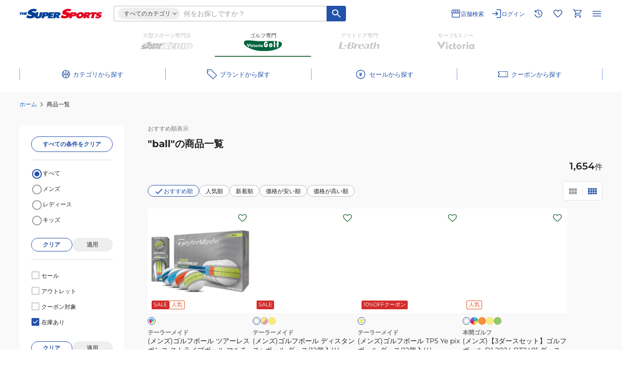

--- FILE ---
content_type: text/html; charset=utf-8
request_url: https://www.supersports.com/ja-jp/golf/products/?category=ball
body_size: 67596
content:
<!DOCTYPE html><html lang="ja-jp"><head><meta charSet="utf-8"/><meta name="viewport" content="width=device-width"/><title>ボール | ゴルフ用品はヴィクトリアゴルフ</title><meta name="description" content="【ヴィクトリアゴルフ公式通販】ボールの商品一覧 3,980円(税込)以上ご購入、店舗受取りは送料無料！お得な割引クーポン＆キャンペーンを随時開催！"/><meta property="og:description" content="【ヴィクトリアゴルフ公式通販】ボールの商品一覧 3,980円(税込)以上ご購入、店舗受取りは送料無料！お得な割引クーポン＆キャンペーンを随時開催！"/><meta name="twitter:description" content="【ヴィクトリアゴルフ公式通販】ボールの商品一覧 3,980円(税込)以上ご購入、店舗受取りは送料無料！お得な割引クーポン＆キャンペーンを随時開催！"/><meta property="og:site_name" content="ゴルフ用品はヴィクトリアゴルフ"/><meta property="og:url" content="https://www.supersports.com/ja-jp/golf/products/?category=ball"/><meta property="og:title" content="ボール"/><meta property="og:image" content="https://www.supersports.com/static/golf/images/og.png"/><meta property="og:image:width" content="1200"/><meta property="og:image:height" content="630"/><meta property="og:type" content="website"/><meta name="twitter:site" content="@XEBIO_Co_Ltd"/><meta name="twitter:card" content="summary_large_image"/><meta name="twitter:image" content="https://www.supersports.com/static/golf/images/og.png"/><meta name="twitter:title" content="ボール"/><meta name="twitter:url" content="https://www.supersports.com/ja-jp/golf/products/?category=ball"/><link rel="canonical" href="https://www.supersports.com/ja-jp/xebio/categories/ball/"/><style>
          @font-face {
              font-family: &#x27;Montserrat&#x27;;
              font-style: normal;
              font-weight: 400;
              src: url(&#x27;/static/fonts/Montserrat-Regular.woff2&#x27;) format(&#x27;woff2&#x27;),
              url(&#x27;/static/fonts/Montserrat-Regular.woff&#x27;) format(&#x27;woff&#x27;);
              font-display: swap;
          }
          @font-face {
              font-family: &#x27;Montserrat&#x27;;
              font-style: normal;
              font-weight: 600;
              src: url(&#x27;/static/fonts/Montserrat-SemiBold.woff2&#x27;) format(&#x27;woff2&#x27;),
              url(&#x27;/static/fonts/Montserrat-SemiBold.woff&#x27;) format(&#x27;woff&#x27;);
              font-display: swap;
          }
          @font-face {
              font-family: &#x27;Montserrat&#x27;;
              font-style: normal;
              font-weight: 700;
              src: url(&#x27;/static/fonts/Montserrat-Bold.woff2&#x27;) format(&#x27;woff2&#x27;),
              url(&#x27;/static/fonts/Montserrat-Bold.woff&#x27;) format(&#x27;woff&#x27;);
              font-display: swap;
          }
        </style><script type="application/ld+json">{"@context":"https://schema.org","@type":"BreadcrumbList","itemListElement":[{"@type":"ListItem","position":1,"name":"ホーム","item":"https://www.supersports.com/ja-jp/golf"},{"@type":"ListItem","position":2,"name":"ボール"}]}</script><meta name="next-head-count" content="21"/><meta charSet="utf-8"/><meta name="theme-color" content="#00773d"/><meta property="og:locale" content="ja-jp"/><link rel="manifest" href="/ja-jp/golf/manifest.json"/><meta name="facebook-domain-verification" content="p47agc6d5h2edi8zbdzajj296cqojn"/><meta name="viewport" content="width=device-width, initial-scale=1"/><meta name="format-detection" content="telephone=no"/><link rel="shortcut icon" href="/static/golf/images/favicon.png"/><link rel="apple-touch-icon" href="/static/golf/images/apple-touch-icon.png"/><script async="" src="//d.adlpo.com/907/3584/js/smartadlpo_v3.js" type="text/javascript"></script><noscript data-n-css=""></noscript><script defer="" nomodule="" src="/_next/static/chunks/polyfills-c67a75d1b6f99dc8.js"></script><script src="/_next/static/chunks/webpack-87c0a32bdbd2709e.js" defer=""></script><script src="/_next/static/chunks/framework-e83b5bd6f54b1351.js" defer=""></script><script src="/_next/static/chunks/main-d1fc994a03940ddd.js" defer=""></script><script src="/_next/static/chunks/pages/_app-a54b823e3ffa51d5.js" defer=""></script><script src="/_next/static/chunks/7149-d61faa22fdca0810.js" defer=""></script><script src="/_next/static/chunks/3467-2eb21bcd727b765a.js" defer=""></script><script src="/_next/static/chunks/1909-8979e1737c563dbc.js" defer=""></script><script src="/_next/static/chunks/6338-47f0ad81c231e749.js" defer=""></script><script src="/_next/static/chunks/7215-71c755cc62e814e2.js" defer=""></script><script src="/_next/static/chunks/9221-e29406ace5dc6844.js" defer=""></script><script src="/_next/static/chunks/3135-f6b9569b06b57f5b.js" defer=""></script><script src="/_next/static/chunks/9704-fc0503910db967ba.js" defer=""></script><script src="/_next/static/chunks/484-a64f608ffefb52d5.js" defer=""></script><script src="/_next/static/chunks/8236-1b1b42ba55f79430.js" defer=""></script><script src="/_next/static/chunks/5282-dcac72bfc2eaec3b.js" defer=""></script><script src="/_next/static/chunks/9236-7af0ee7f63c1c8f0.js" defer=""></script><script src="/_next/static/chunks/5918-cb57f10bb3e59304.js" defer=""></script><script src="/_next/static/chunks/508-236231964b800348.js" defer=""></script><script src="/_next/static/chunks/5780-3392232486d2ae45.js" defer=""></script><script src="/_next/static/chunks/6807-3f0abd4fc2878b3a.js" defer=""></script><script src="/_next/static/chunks/3554-ef1ad0700c098528.js" defer=""></script><script src="/_next/static/chunks/289-c03aae90794506bd.js" defer=""></script><script src="/_next/static/chunks/9886-2b472db728476b82.js" defer=""></script><script src="/_next/static/chunks/3579-9b4935ca47bbbd90.js" defer=""></script><script src="/_next/static/chunks/6025-c0356097b3ae298d.js" defer=""></script><script src="/_next/static/chunks/2086-ae1039135243fc6f.js" defer=""></script><script src="/_next/static/chunks/pages/%5Blang%5D/%5Bapp%5D/products-00346e9b68e8d11d.js" defer=""></script><script src="/_next/static/Iy93UVliJ/_buildManifest.js" defer=""></script><script src="/_next/static/Iy93UVliJ/_ssgManifest.js" defer=""></script><style id="__jsx-4049016710">html{-webkit-text-size-adjust:100%}body,button,pre,input,select,textarea{font-family:"Montserrat","Hiragino Sans","Hiragino Kaku Gothic Pro","Meiryo",Osaka,Verdana,sans-serif;font-size:14px;font-weight:400;line-height:1.75;color:#212121;margin:0;padding:0}html,body{scroll-margin-top:60px}p,div,ul,ol{margin:0;padding:0}h1,h2,h3,div{margin:0}a{color:#2452AA}.pc{display:block}.sp{display:none}fieldset{border:none;border-bottom:1px solid #424242;padding-bottom:20px}input[type="number"]::-webkit-outer-spin-button,input[type="number"]::-webkit-inner-spin-button{-webkit-appearance:none;margin:0}input[type="number"]{-moz-appearance:textfield}#__next{display:-webkit-box;display:-webkit-flex;display:-moz-box;display:-ms-flexbox;display:flex;-webkit-box-orient:vertical;-webkit-box-direction:normal;-webkit-flex-direction:column;-moz-box-orient:vertical;-moz-box-direction:normal;-ms-flex-direction:column;flex-direction:column;min-height:100vh;width:-webkit-fit-content;width:-moz-fit-content;width:fit-content;min-width:100%}@media screen and (max-width: 559px){html,body{scroll-margin-top:50px}.sp{display:block}.pc{display:none}#__next{width:unset;min-width:unset}}.slick-list,.slick-slider,.slick-track{position:relative;display:block}.slick-loading .slick-slide,.slick-loading .slick-track{visibility:hidden}.slick-slider{-webkit-box-sizing:border-box;-moz-box-sizing:border-box;box-sizing:border-box;-webkit-user-select:none;-moz-user-select:none;-ms-user-select:none;user-select:none;-webkit-touch-callout:none;-khtml-user-select:none;-ms-touch-action:pan-y;touch-action:pan-y;-webkit-tap-highlight-color:transparent}.slick-list{overflow:hidden;margin:0;padding:0}.slick-list:focus{outline:0}.slick-list.dragging{cursor:pointer;cursor:hand}.slick-slider .slick-list,.slick-slider .slick-track{-webkit-transform:translate3d(0,0,0);-moz-transform:translate3d(0,0,0);-ms-transform:translate3d(0,0,0);-o-transform:translate3d(0,0,0);transform:translate3d(0,0,0)}.slick-track{top:0;left:0}.slick-track:after,.slick-track:before{display:table;content:""}.slick-track:after{clear:both}.slick-slide{display:none;float:left;height:100%;min-height:1px}[dir="rtl"] .slick-slide{float:right}.slick-slide img{display:block}.slick-slide.slick-loading img{display:none}.slick-slide.dragging img{pointer-events:none}.slick-initialized .slick-slide{display:block}.slick-vertical .slick-slide{display:block;height:auto;border:1px solid transparent}.slick-arrow.slick-hidden{display:none}</style><style id="__jsx-3821620850">h1.logo-contents.jsx-3821620850{background-position:center left;background-repeat:no-repeat;-webkit-background-size:contain;-moz-background-size:contain;-o-background-size:contain;background-size:contain;color:transparent;height:31px;overflow: hidden;
            width: 170px;-webkit-transition:.7s ease;-moz-transition:.7s ease;-o-transition:.7s ease;transition:.7s ease}img.jsx-3821620850{width:;height:;-webkit-transition:.7s ease;-moz-transition:.7s ease;-o-transition:.7s ease;transition:.7s ease}img.logo-contents.jsx-3821620850{height:;opacity:;width:;-webkit-transition:.4s ease;-moz-transition:.4s ease;-o-transition:.4s ease;transition:.4s ease}@media screen and (max-width: 559px){h1.logo-contents.jsx-3821620850{font-size:20px;background-position:center;-webkit-background-size:contain;-moz-background-size:contain;-o-background-size:contain;background-size:contain;height:27px;width:170px}img.logo-contents.jsx-3821620850{height:;-webkit-transition:.7s ease;-moz-transition:.7s ease;-o-transition:.7s ease;transition:.7s ease}}@media screen and (max-width:368px){img.logo-contents.jsx-3821620850{
            }}</style><style id="__jsx-2999106914">a.jsx-2999106914{border:none;outline:none;text-decoration:none;cursor:pointer;display:-webkit-box;display:-webkit-flex;display:-moz-box;display:-ms-flexbox;display:flex;-webkit-box-pack:start;-webkit-justify-content:flex-start;-moz-box-pack:start;-ms-flex-pack:start;justify-content:flex-start;-webkit-box-align:center;-webkit-align-items:center;-moz-box-align:center;-ms-flex-align:center;align-items:center;width: 100%;;}a.jsx-2999106914:hover{opacity:.6}.logo.jsx-2999106914{height:31px;position:relative}.logo.jsx-2999106914::after{content:"";position:absolute;width:100%;height:100%;background:url(/static/logos/logo_vg.svg)center/contain no-repeat;inset:0;margin:auto;-webkit-transition:.4s ease;-moz-transition:.4s ease;-o-transition:.4s ease;transition:.4s ease}@media screen and (max-width: 889px){.logo.jsx-2999106914::after{background-position:center left}}@media screen and (max-width: 559px){.logo.jsx-2999106914{height:27px}.logo.jsx-2999106914::after{-webkit-transition:.7s ease;-moz-transition:.7s ease;-o-transition:.7s ease;transition:.7s ease;background-position:center}}</style><style id="__jsx-2124166339">.primary.jsx-2124166339{fill:#337443}.blue.jsx-2124166339{fill:#2452AA}.primary2.jsx-2124166339{fill:#B0CAF3}.white.jsx-2124166339{fill:#ffffff}.black.jsx-2124166339{fill:#212121}.gray.jsx-2124166339{fill:#616161}.lightGray.jsx-2124166339{fill:#757575}.whiteGray.jsx-2124166339{fill:#BDBDBD}.red.jsx-2124166339{fill:#D32D2D}</style><style id="__jsx-1722220668">svg.primary.jsx-1722220668{fill:#2452AA}svg.blue.jsx-1722220668{fill:#2452AA}svg.white.jsx-1722220668{fill:#ffffff}svg.black.jsx-1722220668{fill:#212121}svg.gray.jsx-1722220668{fill:#616161}svg.lightGray.jsx-1722220668{fill:#757575}svg.gray50.jsx-1722220668{fill:#9E9E9E}svg.red.jsx-1722220668{fill:#D32D2D}</style><style id="__jsx-23269419">.category-wrapper.jsx-23269419{position:absolute;-webkit-box-sizing:border-box;-moz-box-sizing:border-box;box-sizing:border-box;top:22px;left:-24px;z-index:9999;border-top:16px solid rgba(0,0,0,0);display:none}.category-mid.jsx-23269419{background:#ffffff;-webkit-border-radius:8px;-moz-border-radius:8px;border-radius:8px;-webkit-box-shadow:0 0 4px 2px rgba(0,0,0,.08);-moz-box-shadow:0 0 4px 2px rgba(0,0,0,.08);box-shadow:0 0 4px 2px rgba(0,0,0,.08);padding:6px 6px 6px 0}.category-inner.jsx-23269419{padding:18px 28px 36px 24px;display:-webkit-box;display:-webkit-flex;display:-moz-box;display:-ms-flexbox;display:flex;max-height:55vh;overflow:auto}@-moz-document url-prefix(){.category-inner.jsx-23269419{padding:34px 32px 24px 24px}}.category-inner.jsx-23269419::-webkit-scrollbar{width:4px}.category-inner.jsx-23269419::-webkit-scrollbar-thumb{background-color:#BDBDBD;-webkit-border-radius:4px;-moz-border-radius:4px;border-radius:4px}.category-inner.jsx-23269419{scrollbar-width:thin;scrollbar-color:#BDBDBD}.category-box.jsx-23269419{list-style:none;width:220px;min-width:220px;height:100%;padding:0 0 0 32px;border-left:1px solid #E0E0E0;margin:0 32px 0 0}.category-box.jsx-23269419:first-of-type{padding:0;border:none}.category-box.jsx-23269419:last-of-type{margin:0}.category-list.jsx-23269419:not(:last-of-type){margin:0 0 32px}.category-list.jsx-23269419>p.jsx-23269419{font-size:12px;font-weight:600;line-height:140%;color:#2452AA;margin:0 0 8px}.category-accordion.jsx-23269419:not(:last-of-type){margin:0 0 32px}.category-thread-.jsx-23269419{background:#edf2fa}.category-thread.jsx-23269419{display:-webkit-box;display:-webkit-flex;display:-moz-box;display:-ms-flexbox;display:flex;position:relative;-webkit-box-sizing:border-box;-moz-box-sizing:border-box;box-sizing:border-box;border-top:1px solid #E0E0E0}.category-thread.jsx-23269419:last-of-type{border-bottom:1px solid #E0E0E0}.category-thread.jsx-23269419>p.jsx-23269419{font-size:11px;line-height:20px;width:100%;cursor:pointer;padding:4px 28px 4px 16px}.first-all-category-thread.jsx-23269419{display:-webkit-box;display:-webkit-flex;display:-moz-box;display:-ms-flexbox;display:flex;position:relative;-webkit-box-sizing:border-box;-moz-box-sizing:border-box;box-sizing:border-box;border-top:1px solid #E0E0E0;border-bottom:1px solid #E0E0E0;margin:8px 0 16px;background:#edf2fa}.first-all-category-thread.jsx-23269419>p.jsx-23269419{font-size:11px;line-height:20px;width:100%;cursor:pointer;padding:4px 28px 4px 16px}@media screen and (max-width: 1037px){.category-wrapper.jsx-23269419{width:78vw}}@media screen and (max-width: 889px){.category-wrapper.jsx-23269419{width:96vw;left:0}}@media screen and (max-width: 559px){.category-wrapper.jsx-23269419{position:fixed;width:100%;height:100%;top:0;left:0;border:0;background:#ffffff}.category-mid.jsx-23269419{-webkit-border-radius:0;-moz-border-radius:0;border-radius:0;-webkit-box-shadow:none;-moz-box-shadow:none;box-shadow:none;width:unset;height:100%;overflow:auto;padding:0;scrollbar-width:none;overflow:-moz-scrollbars-none;-ms-overflow-style:none}.category-inner.jsx-23269419{-webkit-box-orient:vertical;-webkit-box-direction:normal;-webkit-flex-direction:column;-moz-box-orient:vertical;-moz-box-direction:normal;-ms-flex-direction:column;flex-direction:column;padding:58px 16px 32px;max-height:unset;overflow:visible}.category-mid.jsx-23269419::-webkit-scrollbar{width:0}.category-box.jsx-23269419{width:100%;padding:0;border:none;margin:0 0 32px}.category-box.jsx-23269419:last-of-type{margin:0}.category-list.jsx-23269419>p.jsx-23269419{font-size:14px}.first-all-category-thread.jsx-23269419{margin:0 0 32px}.category-thread.jsx-23269419>p.jsx-23269419,.first-all-category-thread.jsx-23269419>p.jsx-23269419{font-size:14px;line-height:140%;padding:10px 28px 10px 16px}}</style><style id="__jsx-39ed4bfee2083282">.sp-big-popup-open{overflow:hidden}</style><style id="__jsx-742317279">.error-message.jsx-742317279{color:#D32D2D;font-size:11px;margin-top:8px;line-height:140%}.error-message.jsx-742317279+.error-message.jsx-742317279{margin-top:0}</style><style id="__jsx-4020222150">.container.jsx-4020222150{width:100%;line-height:0}.large.jsx-4020222150{height:50px;padding-left:16px}.semi-middle.jsx-4020222150{height:34px;padding-left:12px;font-size:16px}.semi-large.jsx-4020222150{height:42px;padding-left:16px}.middle.jsx-4020222150{height:40px;padding-left:16px}.middle-small.jsx-4020222150{height:38px;padding-left:16px}.semi-small.jsx-4020222150{height:32px;padding-left:12px;font-size:14px}.small.jsx-4020222150{height:30px;padding-left:12px;font-size:16px}input.jsx-4020222150{width:100%;font-size:14px;outline:none;-webkit-box-sizing:border-box;-moz-box-sizing:border-box;box-sizing:border-box;border:none;-webkit-border-radius:0;-moz-border-radius:0;border-radius:0;text-align:left;padding-right:8px;font-weight:;color:#212121;;}input.jsx-4020222150::-webkit-input-placeholder{color:#9E9E9E;font-size:14px}input.jsx-4020222150:-moz-placeholder{color:#9E9E9E;font-size:14px}input.jsx-4020222150::-moz-placeholder{color:#9E9E9E;font-size:14px}input.jsx-4020222150:-ms-input-placeholder{color:#9E9E9E;font-size:14px}input.jsx-4020222150::-ms-input-placeholder{color:#9E9E9E;font-size:14px}input.jsx-4020222150::placeholder{color:#9E9E9E;font-size:14px}input.jsx-4020222150:disabled{background-color:#EEEEEE;color:#757575}input.password.jsx-4020222150{width:-webkit-calc(100% - 35px);width:-moz-calc(100% - 35px);width:calc(100% - 35px)}input.jsx-4020222150::-webkit-search-cancel-button{-webkit-appearance:none;cursor:pointer;background:url(/static/header/cancel_button.svg)center/cover no-repeat;width:20px;height:20px;visibility:visible;opacity:1}.error.jsx-4020222150{border:1px solid #D32D2D;-webkit-border-radius:0;-moz-border-radius:0;border-radius:0}.error.jsx-4020222150 input.jsx-4020222150::-webkit-input-placeholder{color:#9E9E9E}.error.jsx-4020222150 input.jsx-4020222150:-moz-placeholder{color:#9E9E9E}.error.jsx-4020222150 input.jsx-4020222150::-moz-placeholder{color:#9E9E9E}.error.jsx-4020222150 input.jsx-4020222150:-ms-input-placeholder{color:#9E9E9E}.error.jsx-4020222150 input.jsx-4020222150::-ms-input-placeholder{color:#9E9E9E}.error.jsx-4020222150 input.jsx-4020222150::placeholder{color:#9E9E9E}.error-bg.jsx-4020222150{background-color:#FFEBEE!important}.border.jsx-4020222150{border:1px solid #BDBDBD;-webkit-border-radius:0;-moz-border-radius:0;border-radius:0;border-color:}.border.jsx-4020222150:hover{border:1px solid #9E9E9E;border-color:}.border.jsx-4020222150:focus-within{border:1px solid #2452AA;border-color:}.no-top-border.jsx-4020222150,.no-top-border.jsx-4020222150:hover,.no-top-border.jsx-4020222150:focus-within{border-top:none}.no-right-border.jsx-4020222150,.no-right-border.jsx-4020222150:hover,.no-right-border.jsx-4020222150:focus-within{border-right:none}.no-bottom-border.jsx-4020222150,.no-bottom-border.jsx-4020222150:hover,.no-bottom-border.jsx-4020222150:focus-within{border-bottom:none}.no-left-border.jsx-4020222150,.no-left-border.jsx-4020222150:hover,.no-left-border.jsx-4020222150:focus-within{border-left:none}@media screen and (max-width: 559px){.semi-small.jsx-4020222150,input.jsx-4020222150,input.jsx-4020222150::-webkit-input-placeholder{font-size:16px}.semi-small.jsx-4020222150,input.jsx-4020222150,input.jsx-4020222150:-moz-placeholder{font-size:16px}.semi-small.jsx-4020222150,input.jsx-4020222150,input.jsx-4020222150::-moz-placeholder{font-size:16px}.semi-small.jsx-4020222150,input.jsx-4020222150,input.jsx-4020222150:-ms-input-placeholder{font-size:16px}.semi-small.jsx-4020222150,input.jsx-4020222150,input.jsx-4020222150::-ms-input-placeholder{font-size:16px}.semi-small.jsx-4020222150,input.jsx-4020222150,input.jsx-4020222150::placeholder{font-size:16px}}</style><style id="__jsx-402762523">table.jsx-402762523{border-spacing:unset}ul.jsx-402762523{list-style:none}.custom.jsx-402762523{margin: 8px 0;
          }.container.jsx-402762523{position:relative;width:100%}.wrapper.jsx-402762523{list-style:none;width:518px;position:absolute;top:38px;left:-165px;-webkit-box-sizing:border-box;-moz-box-sizing:border-box;box-sizing:border-box;background:#ffffff;-webkit-box-shadow:0 0 4px 1px rgba(0,0,0,.08);-moz-box-shadow:0 0 4px 1px rgba(0,0,0,.08);box-shadow:0 0 4px 1px rgba(0,0,0,.08);-webkit-border-radius:8px;-moz-border-radius:8px;border-radius:8px;padding:16px;z-index:9990}p.jsx-402762523{line-height:140%;text-align:left;width:100%;padding:8px 11px 8px 12px;color:#212121}.suggest-list.jsx-402762523{line-height:140%;text-align:left;width:100%;padding:8px 11px 8px 12px;color:#212121}.search-history.jsx-402762523 p.jsx-402762523{padding-left:4px}.title.jsx-402762523{font-size:13px;font-weight:600;color:#757575;display:-webkit-box;display:-webkit-flex;display:-moz-box;display:-ms-flexbox;display:flex;-webkit-box-align:center;-webkit-align-items:center;-moz-box-align:center;-ms-flex-align:center;align-items:center;margin:0 0 8px}.title.jsx-402762523 div.jsx-402762523{margin:0 8px 0 0}.search-list.jsx-402762523,.suggest.jsx-402762523 tr.jsx-402762523 td.jsx-402762523,.search-history.jsx-402762523 tr.jsx-402762523 td.jsx-402762523{padding:0;border-top:1px solid #E0E0E0}.search-history.jsx-402762523 tr.jsx-402762523 td.jsx-402762523:last-of-type{padding:0 11px 0 0;width:-webkit-fit-content;width:-moz-fit-content;width:fit-content}.search-history-suggest.jsx-402762523 tr.jsx-402762523{display:-webkit-box;display:-webkit-flex;display:-moz-box;display:-ms-flexbox;display:flex}.search-history-suggest.jsx-402762523 tr.jsx-402762523 td.jsx-402762523{display:-webkit-box;display:-webkit-flex;display:-moz-box;display:-ms-flexbox;display:flex;padding:0 0 0 14px}.search-history-suggest.jsx-402762523 tr.jsx-402762523 td.jsx-402762523 span.jsx-402762523{display:-webkit-box;display:-webkit-flex;display:-moz-box;display:-ms-flexbox;display:flex;-webkit-box-align:center;-webkit-align-items:center;-moz-box-align:center;-ms-flex-align:center;align-items:center}.search-list.jsx-402762523:nth-of-type(5){border-bottom:1px solid #E0E0E0;margin:0 0 16px}.search-list.jsx-402762523:last-of-type{margin:0}.search-list.jsx-402762523 div.first.jsx-402762523{font-size:12px;font-weight:400;color:#212121;padding:0 4px 0 12px;display:-webkit-box;display:-webkit-flex;display:-moz-box;display:-ms-flexbox;display:flex;-webkit-box-pack:justify;-webkit-justify-content:space-between;-moz-box-pack:justify;-ms-flex-pack:justify;justify-content:space-between;-webkit-box-align:center;-webkit-align-items:center;-moz-box-align:center;-ms-flex-align:center;align-items:center;width:100%}.suggest.jsx-402762523{width:100%;margin:0 0 16px;border-spacing:unset;margin-top:8px}.suggest.jsx-402762523 p.jsx-402762523{font-weight:400;display:-webkit-box;display:-webkit-flex;display:-moz-box;display:-ms-flexbox;display:flex;gap:0 8px;-webkit-box-pack:justify;-webkit-justify-content:space-between;-moz-box-pack:justify;-ms-flex-pack:justify;justify-content:space-between;-webkit-box-align:center;-webkit-align-items:center;-moz-box-align:center;-ms-flex-align:center;align-items:center;word-break:break-all}.suggest.jsx-402762523 p.jsx-402762523 span.jsx-402762523{display:grid;place-items:center;min-width:20px;height:20px}.suggest.jsx-402762523 p.index.jsx-402762523{color:#ffffff}.suggest.jsx-402762523 .suggest-list.index.jsx-402762523{color:#ffffff}.suggest.jsx-402762523 .suggest-list.jsx-402762523{font-weight:400;display:-webkit-box;display:-webkit-flex;display:-moz-box;display:-ms-flexbox;display:flex;gap:0 8px;-webkit-box-pack:justify;-webkit-justify-content:space-between;-moz-box-pack:justify;-ms-flex-pack:justify;justify-content:space-between;-webkit-box-align:center;-webkit-align-items:center;-moz-box-align:center;-ms-flex-align:center;align-items:center;word-break:break-all}.suggest.jsx-402762523 .suggest-list.jsx-402762523 span.jsx-402762523{display:grid;place-items:center;min-width:20px;height:20px}.suggest.jsx-402762523 .suggest-list.index.jsx-402762523{color:#212121}.search-history.jsx-402762523{width:100%}.search-history-suggest.jsx-402762523{margin:8px 0 32px 0}li.jsx-402762523:last-of-type .search-history-suggest.jsx-402762523{margin:0}.search-history.jsx-402762523 tr.jsx-402762523:last-of-type td.jsx-402762523,.suggest.jsx-402762523 tr.jsx-402762523:last-of-type td.jsx-402762523{border-bottom:1px solid #E0E0E0}.search-history.jsx-402762523 td.jsx-402762523{padding:0;width:100%}.search-history.jsx-402762523 td.jsx-402762523 p.jsx-402762523{font-size:12px;font-weight:400;word-break:break-all}.close-icon.jsx-402762523{display:none}.searchwin-button-container.jsx-402762523{margin-top:8px;margin-left:-16px;width:-webkit-calc(100% + 32px);width:-moz-calc(100% + 32px);width:calc(100% + 32px);overflow:hidden;position:relative;cursor:-webkit-grab;cursor:-moz-grab;cursor:grab;height:52px}.searchwin-button.jsx-402762523{width:-webkit-fit-content;width:-moz-fit-content;width:fit-content;display:-webkit-box;display:-webkit-flex;display:-moz-box;display:-ms-flexbox;display:flex;gap:8px;white-space:nowrap;padding:0 16px}.searchwin-comment.jsx-402762523{font-size:14px;font-weight:600;color:#757575;padding:0}.searchwin-button-text.jsx-402762523{padding:4px 12px}@media screen and (max-width: 889px){.wrapper.jsx-402762523{left:-140px;display:block}}@media screen and (max-width: 559px){p.jsx-402762523{padding:12px 9px 12px 12px}.wrapper.jsx-402762523{position:fixed;top:88px;left:0;width:100%;height:-webkit-calc(100% - 88px);height:-moz-calc(100% - 88px);height:calc(100% - 88px);-webkit-border-radius:0;-moz-border-radius:0;border-radius:0;-webkit-box-shadow:unset;-moz-box-shadow:unset;box-shadow:unset;overflow:hidden scroll;padding:12px 16px 106px 16px;display:block}.container.jsx-402762523{padding:0}.title.jsx-402762523{font-size:14px;font-weight:700;margin:0 0 10px}.search-list.jsx-402762523 ul.jsx-402762523 li.jsx-402762523{border-top:1px solid #E0E0E0}.search-list.jsx-402762523 ul.jsx-402762523 li.jsx-402762523:last-of-type{border-bottom:1px solid #E0E0E0}.search-list.jsx-402762523 ul.jsx-402762523 li.jsx-402762523 a.jsx-402762523{font-size:12px;line-height:140%;text-decoration:none;padding:13px 16px;color:#212121;display:block;position:relative}.search-list.jsx-402762523 ul.jsx-402762523 li.jsx-402762523 a.jsx-402762523>div.jsx-402762523{position:absolute;right:8px;top:0;bottom:0;margin:auto;width:-webkit-fit-content;width:-moz-fit-content;width:fit-content;height:-webkit-fit-content;height:-moz-fit-content;height:fit-content}.search-list.jsx-402762523,.search-list.jsx-402762523:nth-of-type(2){border:unset;margin:0 0 32px}.close-icon.jsx-402762523{position:fixed;top:59px;right:18px;display:none}.searchwin-button-container.jsx-402762523{overflow:scroll;-webkit-scrollbar-width:none}.searchwin-button-container.jsx-402762523::-webkit-scrollbar{display:none}}</style><style id="__jsx-2440680397">.search-form .form{border:1px solid #BDBDBD}@media screen and (min-width:560px){.search-form .form{border-right:none}}@media screen and (max-width: 559px){body{
          }.suggest button.auto-small,.search-history button.auto-small{min-height:44px}.search-form .form{width:calc(100% - 40px);border:1px solid #E0E0E0}}</style><style id="__jsx-598458511">button.jsx-598458511,a.jsx-598458511{border:none;outline:none;font-size:14px;cursor:pointer;text-align:center;display:-webkit-box;display:-webkit-flex;display:-moz-box;display:-ms-flexbox;display:flex;gap:4px;-webkit-flex-direction:row;-ms-flex-direction:row;flex-direction:row;-webkit-box-pack:center;-webkit-justify-content:center;-moz-box-pack:center;-ms-flex-pack:center;justify-content:center;-webkit-box-align:center;-webkit-align-items:center;-moz-box-align:center;-ms-flex-align:center;align-items:center;text-decoration:none;width:auto;-webkit-box-sizing:border-box;-moz-box-sizing:border-box;box-sizing:border-box;;
            
            min-height: unset
            padding-top: 1px;
            line-height: inherit
          }.large.jsx-598458511{height:48px;font-weight:600;font-size:14px;-webkit-border-radius:0;-moz-border-radius:0;border-radius:0}.middle.jsx-598458511{height:40px;font-weight:600;font-size:12px;-webkit-border-radius:0;-moz-border-radius:0;border-radius:0;;}.semi-small.jsx-598458511{-webkit-box-orient:horizontal;-webkit-box-direction:reverse;-webkit-flex-direction:row-reverse;-moz-box-orient:horizontal;-moz-box-direction:reverse;-ms-flex-direction:row-reverse;flex-direction:row-reverse;height:36px;font-weight:600;font-size:12px;-webkit-border-radius:0;-moz-border-radius:0;border-radius:0}.semi-small-icon-left.jsx-598458511{-webkit-box-orient:horizontal;-webkit-box-direction:normal;-webkit-flex-direction:row;-moz-box-orient:horizontal;-moz-box-direction:normal;-ms-flex-direction:row;flex-direction:row;height:36px;font-weight:600;font-size:12px;-webkit-border-radius:0;-moz-border-radius:0;border-radius:0}.auto-small.jsx-598458511{height:32px;width:auto;font-weight:600;font-size:12px;padding-left:4px;padding-right:4px;-webkit-border-radius:0;-moz-border-radius:0;border-radius:0}.auto-tiny.jsx-598458511{-webkit-box-orient:horizontal;-webkit-box-direction:reverse;-webkit-flex-direction:row-reverse;-moz-box-orient:horizontal;-moz-box-direction:reverse;-ms-flex-direction:row-reverse;flex-direction:row-reverse;gap:0;height:28px;width:auto;padding-left:12px;padding-right:8px;font-weight:600;font-size:12px;-webkit-border-radius:0;-moz-border-radius:0;border-radius:0}.height-stretch.jsx-598458511{height:auto}.small-pagenation.jsx-598458511{height:32px;width:32px;padding:12px 16px;font-weight:600;font-size:12px;-webkit-border-radius:0;-moz-border-radius:0;border-radius:0}.small-text.jsx-598458511{height:auto;width:auto;padding:0;font-weight:600;undefined;-webkit-border-radius:0;-moz-border-radius:0;border-radius:0}.small-fixed-x.jsx-598458511{width:40px;height:40px;padding:4px;-webkit-border-radius:0;-moz-border-radius:0;border-radius:0;-webkit-box-shadow:0px 1px 4px 1px rgba(0,0,0,.16);-moz-box-shadow:0px 1px 4px 1px rgba(0,0,0,.16);box-shadow:0px 1px 4px 1px rgba(0,0,0,.16)}.small.jsx-598458511{height:32px;font-weight:600;font-size:12px;-webkit-border-radius:0;-moz-border-radius:0;border-radius:0}.small-not-responsive.jsx-598458511{width:56px;height:32px;font-weight:600;font-size:12px;border:1px solid #E0E0E0;-webkit-border-radius:0;-moz-border-radius:0;border-radius:0}.padding-small.jsx-598458511{height:32px;font-weight:600;font-size:12px;-webkit-border-radius:0;-moz-border-radius:0;border-radius:0;padding:20px}.stretch.jsx-598458511{width:100%}.fit-content.jsx-598458511{width:-webkit-fit-content;width:-moz-fit-content;width:fit-content}.white-space.jsx-598458511{white-space:nowrap}.tiny.jsx-598458511{height:27px;font-size:12px}.tiny.jsx-598458511>.icon.jsx-598458511{width:18px;height:18px}.square.jsx-598458511{width:40px;height:40px}.square.jsx-598458511>.icon.jsx-598458511,.square-with-text.jsx-598458511>.icon.jsx-598458511{width:32px;height:32px}.small.jsx-598458511>.icon.jsx-598458511{width:20px;height:20px}.square-middle.jsx-598458511{width:24px;height:24px}.square-middle.jsx-598458511>.icon.jsx-598458511{width:24px;height:24px}.square-large.jsx-598458511{width:32px;height:32px}.wide.jsx-598458511{height:35px;width:220px;padding:4px 50px 4px 50px;undefined;}.select-size.jsx-598458511{height:72px;width:100%;-webkit-border-radius:0;-moz-border-radius:0;border-radius:0}.icon.jsx-598458511{display:-webkit-box;display:-webkit-flex;display:-moz-box;display:-ms-flexbox;display:flex;-webkit-box-align:center;-webkit-align-items:center;-moz-box-align:center;-ms-flex-align:center;align-items:center;-webkit-box-pack:center;-webkit-justify-content:center;-moz-box-pack:center;-ms-flex-pack:center;justify-content:center;margin-top:-1px}.icon.bottom.jsx-598458511{-webkit-transform:rotate(90deg);-moz-transform:rotate(90deg);-ms-transform:rotate(90deg);-o-transform:rotate(90deg);transform:rotate(90deg)}.primary.jsx-598458511{background-color:#2452AA;color:#ffffff}.primary.jsx-598458511:hover:not(.select-size),.primary.jsx-598458511:focus:not(.select-size){background-color:#4170C4}.primary.jsx-598458511:focus{border:1px solid #183383}.secondary.jsx-598458511{background-color:#ffffff;border:1px solid #2452AA;color:#2452AA}.secondary.jsx-598458511:hover{background-color:#EDF2FA;border:1px solid #4170C4}.secondary.jsx-598458511:focus{background-color:#EDF2FA;border:1px solid #183383}.transparent.jsx-598458511{background-color:unset}a.transparent.jsx-598458511{color:#212121}.subtle.jsx-598458511{background-color:#CDDEF9;color:#2452AA;cursor:}.button.subtle.jsx-598458511:not(.disabled):hover,.button.subtle.jsx-598458511:not(.disabled):focus{background-color:#B0CAF3}.button.subtle.jsx-598458511:not(.disabled):focus{border:1px solid #2452AA}.text.jsx-598458511{background-color:#ffffff;color:#2452AA;font-size:inherit}.text-lightGray.jsx-598458511{background-color:#ffffff;color:#666666}.important.jsx-598458511{background-color:#ffffff;border:1px solid #D32D2D;color:#D32D2D}.important.jsx-598458511:hover,.important.jsx-598458511:focus{background-color:#FFEBEE;border:1px solid #E53935}.important.jsx-598458511:focus{border:1px solid #B71C1C}.white.jsx-598458511{background-color:#ffffff;color:#2452AA;border:1px solid #2452AA}.gray.jsx-598458511{background-color:#30261B;opacity:.55}.gray.jsx-598458511:hover{opacity:.7}.blue.jsx-598458511{color:#2452AA;background-color:unset}.white-gray.jsx-598458511{border-color:#6B6968;background-color:#ffffff}.white-gray.jsx-598458511{background-color:#ffffff;border:1px solid #6B6968;color:#6B6968}.white-gray.jsx-598458511 .jsx-598458511:hover{background-color:#EAE9E8;border:1px solid #6B6968}.white-gray.jsx-598458511 .jsx-598458511:focus{background-color:#EAE9E8;border:1px solid #30261B}.destination-nonselect.jsx-598458511{color:#757575;cursor:default;background-color:#EEEEEE;undefined
          }.transparent.jsx-598458511{background-color:transparent}.transparent.small-pagenation.jsx-598458511:hover,.transparent.small-pagenation.jsx-598458511:focus{background-color:#E4E3E2}.disabled.jsx-598458511{color:#757575;cursor:default;background-color:#EEEEEE;undefined
          }.disabled.small-pagenation.jsx-598458511{background-color:inherit;color:#ffffff}.dropShadowed.jsx-598458511{border:1px solid #212121;background:undefined;font-weight:bold;text-decoration:none;-webkit-box-shadow:3px 6px 0px 0px #212121;-moz-box-shadow:3px 6px 0px 0px #212121;box-shadow:3px 6px 0px 0px #212121;position:relative;color:undefined}.custom.jsx-598458511{font-weight:bold;text-decoration:none;position:relative;background:undefined;color:undefined}.arrow.jsx-598458511{width:10px;height:10px;border:2px solid;border-color:undefined undefined transparent transparent;-webkit-transform:rotate(135deg);-moz-transform:rotate(135deg);-ms-transform:rotate(135deg);-o-transform:rotate(135deg);transform:rotate(135deg);margin:0 0px 10px 10px}.greater.jsx-598458511::before{content:"";position:absolute;top:50%;right:15px;width:7px;height:7px;border-top:2px solid #212121;border-right:2px solid #212121;-webkit-transform:rotate(45deg);-moz-transform:rotate(45deg);-ms-transform:rotate(45deg);-o-transform:rotate(45deg);transform:rotate(45deg);margin-top:-5px}.ssx.jsx-598458511{color:#fff;background-color:#2452AA}.victoria-golf.jsx-598458511{color:#fff;background-color:#337443}.l-breath.jsx-598458511{color:#fff;background-color:#735D32}.victoria.jsx-598458511{color:#fff;background-color:#B92E29}.text.jsx-598458511{height:auto;width:auto}.no-border.jsx-598458511{border:none}.primary10.jsx-598458511{background-color:#EDF2FA;color:#212121;white-space:nowrap;width:auto}@media screen and (max-width: 768px){.middle.jsx-598458511{width:100%}.small.jsx-598458511:not(:has(.icon)){width:104px}.small.stretch.jsx-598458511{width:100%}.padding-small.jsx-598458511{width:140px}}@media screen and (max-width: 559px){.middle.jsx-598458511{width:100%}.small.jsx-598458511{width:104px}.padding-small.jsx-598458511{width:140px}.auto-tiny.jsx-598458511{font-size:11px}.select-size.jsx-598458511{height:64px}}</style><style id="__jsx-2882500129">.form.jsx-2882500129{display:-webkit-box;display:-webkit-flex;display:-moz-box;display:-ms-flexbox;display:flex;-webkit-box-align:center;-webkit-align-items:center;-moz-box-align:center;-ms-flex-align:center;align-items:center;-webkit-box-sizing:border-box;-moz-box-sizing:border-box;box-sizing:border-box;width:-webkit-calc(100% - 40px);width:-moz-calc(100% - 40px);width:calc(100% - 40px);padding:0 0 0 8px;-webkit-border-radius:4px 0 0 4px;-moz-border-radius:4px 0 0 4px;border-radius:4px 0 0 4px}.auto-small.jsx-2882500129{width:}.small.jsx-2882500129,.semi-small.jsx-2882500129{width:-webkit-calc(100% - 40px);width:-moz-calc(100% - 40px);width:calc(100% - 40px)}.middle.jsx-2882500129{width:-webkit-calc(100% - 45px);width:-moz-calc(100% - 45px);width:calc(100% - 45px)}.large.jsx-2882500129{width:-webkit-calc(100% - 55px);width:-moz-calc(100% - 55px);width:calc(100% - 55px)}.input.jsx-2882500129{-webkit-box-flex:1;-webkit-flex-grow:1;-moz-box-flex:1;-ms-flex-positive:1;flex-grow:1;margin:0 0 0 8px}.search-button.jsx-2882500129{width:40px;background:#2452AA;-webkit-border-radius:0 4px 4px 0;-moz-border-radius:0 4px 4px 0;border-radius:0 4px 4px 0;overflow:hidden}.category-btn.jsx-2882500129{position:relative}.category-btn.jsx-2882500129>div.jsx-2882500129{font-size:12px;line-height:24px;color:#424242;text-align:center;text-decoration:none;background:#EEEEEE;max-width:151px;padding:0 6px 0 12px;-webkit-border-radius:20px;-moz-border-radius:20px;border-radius:20px;display:-webkit-box;display:-webkit-flex;display:-moz-box;display:-ms-flexbox;display:flex;-webkit-box-pack:center;-webkit-justify-content:center;-moz-box-pack:center;-ms-flex-pack:center;justify-content:center;cursor:pointer;-webkit-box-sizing:border-box;-moz-box-sizing:border-box;box-sizing:border-box}.category-btn.jsx-2882500129>div.jsx-2882500129>span.jsx-2882500129{display:-webkit-box;display:-webkit-flex;display:-moz-box;display:-ms-flexbox;display:flex;-webkit-box-align:center;-webkit-align-items:center;-moz-box-align:center;-ms-flex-align:center;align-items:center;margin:0 0 0 4px}.close-icon.jsx-2882500129{position:absolute;top:17px;right:17px;cursor:pointer;padding:7.5px;background:#ffffff;-webkit-border-radius:50%;-moz-border-radius:50%;border-radius:50%;display:block}@media screen and (max-width: 768px){.category-btn.jsx-2882500129{white-space:nowrap}}@media screen and (max-width: 559px){.form.jsx-2882500129{background:#EEEEEE;-webkit-box-pack:start;-webkit-justify-content:flex-start;-moz-box-pack:start;-ms-flex-pack:start;justify-content:flex-start;height:34px}.input.jsx-2882500129{margin:0}.small.jsx-2882500129,.semi-small.jsx-2882500129{width:-webkit-calc(100% - 30px);width:-moz-calc(100% - 30px);width:calc(100% - 30px)}.auto-small.jsx-2882500129{width:100%}.middle.jsx-2882500129{width:-webkit-calc(100% - 40px);width:-moz-calc(100% - 40px);width:calc(100% - 40px)}.large.jsx-2882500129{width:-webkit-calc(100% - 50px);width:-moz-calc(100% - 50px);width:calc(100% - 50px)}.category-btn.jsx-2882500129>div.jsx-2882500129{background:#ffffff;white-space:nowrap}.category-btn.jsx-2882500129>a.jsx-2882500129{background:#ffffff;-webkit-box-sizing:border-box;-moz-box-sizing:border-box;box-sizing:border-box}.close-icon.jsx-2882500129{position:fixed}.search-button.jsx-2882500129{padding:1px 0}}</style><style id="__jsx-b99861494317eaf1">header .form input{background:unset}header .form input::-webkit-input-placeholder{font-size:14px}header .form input:-moz-placeholder{font-size:14px}header .form input::-moz-placeholder{font-size:14px}header .form input:-ms-input-placeholder{font-size:14px}header .form input::-ms-input-placeholder{font-size:14px}header .form input::placeholder{font-size:14px}</style><style id="__jsx-797741847">svg.primary.jsx-797741847{fill:#2452AA}svg.blue.jsx-797741847{fill:#2452AA}svg.white.jsx-797741847{fill:#ffffff}svg.black.jsx-797741847{fill:#212121}svg.gray.jsx-797741847{fill:#616161}</style><style id="__jsx-3223806495">button.jsx-3223806495,a.jsx-3223806495{border:none;outline:none;font-size:14px;cursor:pointer;text-align:center;display:-webkit-box;display:-webkit-flex;display:-moz-box;display:-ms-flexbox;display:flex;gap:4px;-webkit-flex-direction:row;-ms-flex-direction:row;flex-direction:row;-webkit-box-pack:center;-webkit-justify-content:center;-moz-box-pack:center;-ms-flex-pack:center;justify-content:center;-webkit-box-align:center;-webkit-align-items:center;-moz-box-align:center;-ms-flex-align:center;align-items:center;text-decoration:none;width:auto;-webkit-box-sizing:border-box;-moz-box-sizing:border-box;box-sizing:border-box;;
            
            min-height: unset
            padding-top: 1px;
            line-height: inherit
          }.large.jsx-3223806495{height:48px;font-weight:300;font-size:14px;-webkit-border-radius:4px;-moz-border-radius:4px;border-radius:4px}.middle.jsx-3223806495{height:40px;font-weight:300;font-size:12px;-webkit-border-radius:4px;-moz-border-radius:4px;border-radius:4px;;}.semi-small.jsx-3223806495{-webkit-box-orient:horizontal;-webkit-box-direction:reverse;-webkit-flex-direction:row-reverse;-moz-box-orient:horizontal;-moz-box-direction:reverse;-ms-flex-direction:row-reverse;flex-direction:row-reverse;height:36px;font-weight:300;font-size:12px;-webkit-border-radius:4px;-moz-border-radius:4px;border-radius:4px}.semi-small-icon-left.jsx-3223806495{-webkit-box-orient:horizontal;-webkit-box-direction:normal;-webkit-flex-direction:row;-moz-box-orient:horizontal;-moz-box-direction:normal;-ms-flex-direction:row;flex-direction:row;height:36px;font-weight:300;font-size:12px;-webkit-border-radius:4px;-moz-border-radius:4px;border-radius:4px}.auto-small.jsx-3223806495{height:32px;width:auto;font-weight:300;font-size:12px;padding-left:4px;padding-right:4px;-webkit-border-radius:4px;-moz-border-radius:4px;border-radius:4px}.auto-tiny.jsx-3223806495{-webkit-box-orient:horizontal;-webkit-box-direction:reverse;-webkit-flex-direction:row-reverse;-moz-box-orient:horizontal;-moz-box-direction:reverse;-ms-flex-direction:row-reverse;flex-direction:row-reverse;gap:0;height:28px;width:auto;padding-left:12px;padding-right:8px;font-weight:300;font-size:12px;-webkit-border-radius:4px;-moz-border-radius:4px;border-radius:4px}.height-stretch.jsx-3223806495{height:auto}.small-pagenation.jsx-3223806495{height:32px;width:32px;padding:12px 16px;font-weight:300;font-size:12px;-webkit-border-radius:4px;-moz-border-radius:4px;border-radius:4px}.small-text.jsx-3223806495{height:auto;width:auto;padding:0;font-weight:300;undefined;-webkit-border-radius:4px;-moz-border-radius:4px;border-radius:4px}.small-fixed-x.jsx-3223806495{width:40px;height:40px;padding:4px;-webkit-border-radius:1px;-moz-border-radius:1px;border-radius:1px;-webkit-box-shadow:0px 1px 4px 1px rgba(0,0,0,.16);-moz-box-shadow:0px 1px 4px 1px rgba(0,0,0,.16);box-shadow:0px 1px 4px 1px rgba(0,0,0,.16)}.small.jsx-3223806495{height:32px;font-weight:300;font-size:12px;-webkit-border-radius:4px;-moz-border-radius:4px;border-radius:4px}.small-not-responsive.jsx-3223806495{width:56px;height:32px;font-weight:300;font-size:12px;border:1px solid #E0E0E0;-webkit-border-radius:4px;-moz-border-radius:4px;border-radius:4px}.padding-small.jsx-3223806495{height:32px;font-weight:300;font-size:12px;-webkit-border-radius:4px;-moz-border-radius:4px;border-radius:4px;padding:20px}.stretch.jsx-3223806495{width:100%}.fit-content.jsx-3223806495{width:-webkit-fit-content;width:-moz-fit-content;width:fit-content}.white-space.jsx-3223806495{white-space:nowrap}.tiny.jsx-3223806495{height:27px;font-size:12px}.tiny.jsx-3223806495>.icon.jsx-3223806495{width:18px;height:18px}.square.jsx-3223806495{width:40px;height:40px}.square.jsx-3223806495>.icon.jsx-3223806495,.square-with-text.jsx-3223806495>.icon.jsx-3223806495{width:32px;height:32px}.small.jsx-3223806495>.icon.jsx-3223806495{width:20px;height:20px}.square-middle.jsx-3223806495{width:24px;height:24px}.square-middle.jsx-3223806495>.icon.jsx-3223806495{width:24px;height:24px}.square-large.jsx-3223806495{width:32px;height:32px}.wide.jsx-3223806495{height:35px;width:220px;padding:4px 50px 4px 50px;undefined;}.select-size.jsx-3223806495{height:72px;width:100%;-webkit-border-radius:;-moz-border-radius:;border-radius:}.icon.jsx-3223806495{display:-webkit-box;display:-webkit-flex;display:-moz-box;display:-ms-flexbox;display:flex;-webkit-box-align:center;-webkit-align-items:center;-moz-box-align:center;-ms-flex-align:center;align-items:center;-webkit-box-pack:center;-webkit-justify-content:center;-moz-box-pack:center;-ms-flex-pack:center;justify-content:center;margin-top:-1px}.icon.bottom.jsx-3223806495{-webkit-transform:rotate(90deg);-moz-transform:rotate(90deg);-ms-transform:rotate(90deg);-o-transform:rotate(90deg);transform:rotate(90deg)}.primary.jsx-3223806495{background-color:#2452AA;color:#ffffff}.primary.jsx-3223806495:hover:not(.select-size),.primary.jsx-3223806495:focus:not(.select-size){background-color:#4170C4}.primary.jsx-3223806495:focus{border:1px solid #183383}.secondary.jsx-3223806495{background-color:#ffffff;border:1px solid #2452AA;color:#2452AA}.secondary.jsx-3223806495:hover{background-color:#EDF2FA;border:1px solid #4170C4}.secondary.jsx-3223806495:focus{background-color:#EDF2FA;border:1px solid #183383}.transparent.jsx-3223806495{background-color:unset}a.transparent.jsx-3223806495{color:#212121}.subtle.jsx-3223806495{background-color:#CDDEF9;color:#2452AA;cursor:}.button.subtle.jsx-3223806495:not(.disabled):hover,.button.subtle.jsx-3223806495:not(.disabled):focus{background-color:#B0CAF3}.button.subtle.jsx-3223806495:not(.disabled):focus{border:1px solid #2452AA}.text.jsx-3223806495{background-color:#ffffff;color:#2452AA;font-size:inherit}.text-lightGray.jsx-3223806495{background-color:#ffffff;color:#666666}.important.jsx-3223806495{background-color:#ffffff;border:1px solid #D32D2D;color:#D32D2D}.important.jsx-3223806495:hover,.important.jsx-3223806495:focus{background-color:#FFEBEE;border:1px solid #E53935}.important.jsx-3223806495:focus{border:1px solid #B71C1C}.white.jsx-3223806495{background-color:#ffffff;color:#2452AA;border:1px solid #2452AA}.gray.jsx-3223806495{background-color:#30261B;opacity:.55}.gray.jsx-3223806495:hover{opacity:.7}.blue.jsx-3223806495{color:#2452AA;background-color:unset}.white-gray.jsx-3223806495{border-color:#6B6968;background-color:#ffffff}.white-gray.jsx-3223806495{background-color:#ffffff;border:1px solid #6B6968;color:#6B6968}.white-gray.jsx-3223806495 .jsx-3223806495:hover{background-color:#EAE9E8;border:1px solid #6B6968}.white-gray.jsx-3223806495 .jsx-3223806495:focus{background-color:#EAE9E8;border:1px solid #30261B}.destination-nonselect.jsx-3223806495{color:#757575;cursor:default;background-color:#EEEEEE;undefined
          }.transparent.jsx-3223806495{background-color:transparent}.transparent.small-pagenation.jsx-3223806495:hover,.transparent.small-pagenation.jsx-3223806495:focus{background-color:#E4E3E2}.disabled.jsx-3223806495{color:#757575;cursor:default;background-color:#EEEEEE;undefined
          }.disabled.small-pagenation.jsx-3223806495{background-color:inherit;color:#ffffff}.dropShadowed.jsx-3223806495{border:1px solid #212121;background:undefined;font-weight:bold;text-decoration:none;-webkit-box-shadow:3px 6px 0px 0px #212121;-moz-box-shadow:3px 6px 0px 0px #212121;box-shadow:3px 6px 0px 0px #212121;position:relative;color:undefined}.custom.jsx-3223806495{font-weight:bold;text-decoration:none;position:relative;background:undefined;color:undefined}.arrow.jsx-3223806495{width:10px;height:10px;border:2px solid;border-color:undefined undefined transparent transparent;-webkit-transform:rotate(135deg);-moz-transform:rotate(135deg);-ms-transform:rotate(135deg);-o-transform:rotate(135deg);transform:rotate(135deg);margin:0 0px 10px 10px}.greater.jsx-3223806495::before{content:"";position:absolute;top:50%;right:15px;width:7px;height:7px;border-top:2px solid #212121;border-right:2px solid #212121;-webkit-transform:rotate(45deg);-moz-transform:rotate(45deg);-ms-transform:rotate(45deg);-o-transform:rotate(45deg);transform:rotate(45deg);margin-top:-5px}.ssx.jsx-3223806495{color:#fff;background-color:#2452AA}.victoria-golf.jsx-3223806495{color:#fff;background-color:#337443}.l-breath.jsx-3223806495{color:#fff;background-color:#735D32}.victoria.jsx-3223806495{color:#fff;background-color:#B92E29}.text.jsx-3223806495{height:auto;width:auto}.no-border.jsx-3223806495{border:none}.primary10.jsx-3223806495{background-color:#EDF2FA;color:#212121;white-space:nowrap;width:auto}@media screen and (max-width: 768px){.middle.jsx-3223806495{width:100%}.small.jsx-3223806495:not(:has(.icon)){width:104px}.small.stretch.jsx-3223806495{width:100%}.padding-small.jsx-3223806495{width:140px}}@media screen and (max-width: 559px){.middle.jsx-3223806495{width:100%}.small.jsx-3223806495{width:104px}.padding-small.jsx-3223806495{width:140px}.auto-tiny.jsx-3223806495{font-size:11px}.select-size.jsx-3223806495{height:64px}}</style><style id="__jsx-969771486">svg.primary.jsx-969771486{fill:#2452AA}svg.blue.jsx-969771486{fill:#2452AA}svg.white.jsx-969771486{fill:#ffffff}svg.black.jsx-969771486{fill:#212121}svg.gray.jsx-969771486{fill:#616161}svg.lightGray.jsx-969771486{fill:#757575}svg.red.jsx-969771486{fill:#D32D2D}</style><style id="__jsx-1011904367">.primary.jsx-1011904367{fill:#337443}.blue.jsx-1011904367{fill:#2452AA}.white.jsx-1011904367{fill:#ffffff}.black.jsx-1011904367{fill:#212121}.gray.jsx-1011904367{fill:#757575}.lightGray.jsx-1011904367{fill:#9E9E9E}.red.jsx-1011904367{fill:#D32D2D}.pink.jsx-1011904367{fill:#F06292}</style><style id="__jsx-1031448638">svg.primary.jsx-1031448638{fill:#2452AA}svg.blue.jsx-1031448638{fill:#2452AA}svg.white.jsx-1031448638{fill:#ffffff}svg.black.jsx-1031448638{fill:#212121}.lightGray.jsx-1031448638{fill:#757575}svg.gray.jsx-1031448638{fill:#616161}svg.gray60.jsx-1031448638{fill:#757575}</style><style id="__jsx-816726263">button.jsx-816726263,a.jsx-816726263{border:none;outline:none;font-size:14px;cursor:pointer;text-align:center;display:-webkit-box;display:-webkit-flex;display:-moz-box;display:-ms-flexbox;display:flex;gap:4px;-webkit-flex-direction:row;-ms-flex-direction:row;flex-direction:row;-webkit-box-pack:center;-webkit-justify-content:center;-moz-box-pack:center;-ms-flex-pack:center;justify-content:center;-webkit-box-align:center;-webkit-align-items:center;-moz-box-align:center;-ms-flex-align:center;align-items:center;text-decoration:none;width:auto;-webkit-box-sizing:border-box;-moz-box-sizing:border-box;box-sizing:border-box;;
            
            min-height: unset
            padding-top: 1px;
            line-height: inherit
          }.large.jsx-816726263{height:48px;font-weight:300;font-size:14px;-webkit-border-radius:4px;-moz-border-radius:4px;border-radius:4px}.middle.jsx-816726263{height:40px;font-weight:300;font-size:12px;-webkit-border-radius:4px;-moz-border-radius:4px;border-radius:4px;;}.semi-small.jsx-816726263{-webkit-box-orient:horizontal;-webkit-box-direction:reverse;-webkit-flex-direction:row-reverse;-moz-box-orient:horizontal;-moz-box-direction:reverse;-ms-flex-direction:row-reverse;flex-direction:row-reverse;height:36px;font-weight:300;font-size:12px;-webkit-border-radius:4px;-moz-border-radius:4px;border-radius:4px}.semi-small-icon-left.jsx-816726263{-webkit-box-orient:horizontal;-webkit-box-direction:normal;-webkit-flex-direction:row;-moz-box-orient:horizontal;-moz-box-direction:normal;-ms-flex-direction:row;flex-direction:row;height:36px;font-weight:300;font-size:12px;-webkit-border-radius:4px;-moz-border-radius:4px;border-radius:4px}.auto-small.jsx-816726263{height:32px;width:auto;font-weight:300;font-size:12px;padding-left:4px;padding-right:4px;-webkit-border-radius:4px;-moz-border-radius:4px;border-radius:4px}.auto-tiny.jsx-816726263{-webkit-box-orient:horizontal;-webkit-box-direction:reverse;-webkit-flex-direction:row-reverse;-moz-box-orient:horizontal;-moz-box-direction:reverse;-ms-flex-direction:row-reverse;flex-direction:row-reverse;gap:0;height:28px;width:auto;padding-left:12px;padding-right:12px;font-weight:300;font-size:12px;-webkit-border-radius:4px;-moz-border-radius:4px;border-radius:4px}.height-stretch.jsx-816726263{height:auto}.small-pagenation.jsx-816726263{height:32px;width:32px;padding:12px 16px;font-weight:300;font-size:12px;-webkit-border-radius:4px;-moz-border-radius:4px;border-radius:4px}.small-text.jsx-816726263{height:auto;width:auto;padding:0;font-weight:300;undefined;-webkit-border-radius:4px;-moz-border-radius:4px;border-radius:4px}.small-fixed-x.jsx-816726263{width:40px;height:40px;padding:4px;-webkit-border-radius:1px;-moz-border-radius:1px;border-radius:1px;-webkit-box-shadow:0px 1px 4px 1px rgba(0,0,0,.16);-moz-box-shadow:0px 1px 4px 1px rgba(0,0,0,.16);box-shadow:0px 1px 4px 1px rgba(0,0,0,.16)}.small.jsx-816726263{height:32px;font-weight:300;font-size:12px;-webkit-border-radius:4px;-moz-border-radius:4px;border-radius:4px}.small-not-responsive.jsx-816726263{width:56px;height:32px;font-weight:300;font-size:12px;border:1px solid #E0E0E0;-webkit-border-radius:4px;-moz-border-radius:4px;border-radius:4px}.padding-small.jsx-816726263{height:32px;font-weight:300;font-size:12px;-webkit-border-radius:4px;-moz-border-radius:4px;border-radius:4px;padding:20px}.stretch.jsx-816726263{width:100%}.fit-content.jsx-816726263{width:-webkit-fit-content;width:-moz-fit-content;width:fit-content}.white-space.jsx-816726263{white-space:nowrap}.tiny.jsx-816726263{height:27px;font-size:12px}.tiny.jsx-816726263>.icon.jsx-816726263{width:18px;height:18px}.square.jsx-816726263{width:40px;height:40px}.square.jsx-816726263>.icon.jsx-816726263,.square-with-text.jsx-816726263>.icon.jsx-816726263{width:32px;height:32px}.small.jsx-816726263>.icon.jsx-816726263{width:20px;height:20px}.square-middle.jsx-816726263{width:24px;height:24px}.square-middle.jsx-816726263>.icon.jsx-816726263{width:24px;height:24px}.square-large.jsx-816726263{width:32px;height:32px}.wide.jsx-816726263{height:35px;width:220px;padding:4px 50px 4px 50px;undefined;}.select-size.jsx-816726263{height:72px;width:100%;-webkit-border-radius:;-moz-border-radius:;border-radius:}.icon.jsx-816726263{display:-webkit-box;display:-webkit-flex;display:-moz-box;display:-ms-flexbox;display:flex;-webkit-box-align:center;-webkit-align-items:center;-moz-box-align:center;-ms-flex-align:center;align-items:center;-webkit-box-pack:center;-webkit-justify-content:center;-moz-box-pack:center;-ms-flex-pack:center;justify-content:center;margin-top:-1px}.icon.bottom.jsx-816726263{-webkit-transform:rotate(90deg);-moz-transform:rotate(90deg);-ms-transform:rotate(90deg);-o-transform:rotate(90deg);transform:rotate(90deg)}.primary.jsx-816726263{background-color:#2452AA;color:#ffffff}.primary.jsx-816726263:hover:not(.select-size),.primary.jsx-816726263:focus:not(.select-size){background-color:#4170C4}.primary.jsx-816726263:focus{border:1px solid #183383}.secondary.jsx-816726263{background-color:#ffffff;border:1px solid #2452AA;color:#2452AA}.secondary.jsx-816726263:hover{background-color:#EDF2FA;border:1px solid #4170C4}.secondary.jsx-816726263:focus{background-color:#EDF2FA;border:1px solid #183383}.transparent.jsx-816726263{background-color:unset}a.transparent.jsx-816726263{color:#212121}.subtle.jsx-816726263{background-color:#CDDEF9;color:#2452AA;cursor:}.button.subtle.jsx-816726263:not(.disabled):hover,.button.subtle.jsx-816726263:not(.disabled):focus{background-color:#B0CAF3}.button.subtle.jsx-816726263:not(.disabled):focus{border:1px solid #2452AA}.text.jsx-816726263{background-color:#ffffff;color:#2452AA;font-size:inherit}.text-lightGray.jsx-816726263{background-color:#ffffff;color:#666666}.important.jsx-816726263{background-color:#ffffff;border:1px solid #D32D2D;color:#D32D2D}.important.jsx-816726263:hover,.important.jsx-816726263:focus{background-color:#FFEBEE;border:1px solid #E53935}.important.jsx-816726263:focus{border:1px solid #B71C1C}.white.jsx-816726263{background-color:#ffffff;color:#2452AA;border:1px solid #2452AA}.gray.jsx-816726263{background-color:#30261B;opacity:.55}.gray.jsx-816726263:hover{opacity:.7}.blue.jsx-816726263{color:#2452AA;background-color:unset}.white-gray.jsx-816726263{border-color:#6B6968;background-color:#ffffff}.white-gray.jsx-816726263{background-color:#ffffff;border:1px solid #6B6968;color:#6B6968}.white-gray.jsx-816726263 .jsx-816726263:hover{background-color:#EAE9E8;border:1px solid #6B6968}.white-gray.jsx-816726263 .jsx-816726263:focus{background-color:#EAE9E8;border:1px solid #30261B}.destination-nonselect.jsx-816726263{color:#757575;cursor:default;background-color:#EEEEEE;undefined
          }.transparent.jsx-816726263{background-color:transparent}.transparent.small-pagenation.jsx-816726263:hover,.transparent.small-pagenation.jsx-816726263:focus{background-color:#E4E3E2}.disabled.jsx-816726263{color:#757575;cursor:default;background-color:#EEEEEE;undefined
          }.disabled.small-pagenation.jsx-816726263{background-color:#6B6968;color:#ffffff}.dropShadowed.jsx-816726263{border:1px solid #212121;background:undefined;font-weight:bold;text-decoration:none;-webkit-box-shadow:3px 6px 0px 0px #212121;-moz-box-shadow:3px 6px 0px 0px #212121;box-shadow:3px 6px 0px 0px #212121;position:relative;color:undefined}.custom.jsx-816726263{font-weight:bold;text-decoration:none;position:relative;background:undefined;color:undefined}.arrow.jsx-816726263{width:10px;height:10px;border:2px solid;border-color:undefined undefined transparent transparent;-webkit-transform:rotate(135deg);-moz-transform:rotate(135deg);-ms-transform:rotate(135deg);-o-transform:rotate(135deg);transform:rotate(135deg);margin:0 0px 10px 10px}.greater.jsx-816726263::before{content:"";position:absolute;top:50%;right:15px;width:7px;height:7px;border-top:2px solid #212121;border-right:2px solid #212121;-webkit-transform:rotate(45deg);-moz-transform:rotate(45deg);-ms-transform:rotate(45deg);-o-transform:rotate(45deg);transform:rotate(45deg);margin-top:-5px}.ssx.jsx-816726263{color:#fff;background-color:#2452AA}.victoria-golf.jsx-816726263{color:#fff;background-color:#337443}.l-breath.jsx-816726263{color:#fff;background-color:#735D32}.victoria.jsx-816726263{color:#fff;background-color:#B92E29}.text.jsx-816726263{height:auto;width:auto}.no-border.jsx-816726263{border:none}.primary10.jsx-816726263{background-color:#EDF2FA;color:#212121;white-space:nowrap;width:auto}@media screen and (max-width: 768px){.middle.jsx-816726263{width:100%}.small.jsx-816726263:not(:has(.icon)){width:104px}.small.stretch.jsx-816726263{width:100%}.padding-small.jsx-816726263{width:140px}}@media screen and (max-width: 559px){.middle.jsx-816726263{width:100%}.small.jsx-816726263{width:104px}.padding-small.jsx-816726263{width:140px}.auto-tiny.jsx-816726263{font-size:11px}.select-size.jsx-816726263{height:64px}}</style><style id="__jsx-3941712549">div.jsx-3941712549{width:100%;max-width:1232px;padding:0 16px;margin:0 auto;-webkit-box-sizing:border-box;-moz-box-sizing:border-box;box-sizing:border-box}@media screen and (max-width: 559px){div.jsx-3941712549{padding:0 16px;margin:auto;width:calc(100% - 32px);-webkit-box-sizing:content-box;-moz-box-sizing:content-box;box-sizing:content-box}}</style><style id="__jsx-2055707057">#__next{
          }</style><style id="__jsx-1166323859">div.jsx-1166323859{font-size:13px;line-height:24px;text-align:center;color:#2452AA;display:-webkit-box;display:-webkit-flex;display:-moz-box;display:-ms-flexbox;display:flex;-webkit-box-pack:center;-webkit-justify-content:center;-moz-box-pack:center;-ms-flex-pack:center;justify-content:center;-webkit-box-align:center;-webkit-align-items:center;-moz-box-align:center;-ms-flex-align:center;align-items:center;height:100%}.nav-menu-text.jsx-1166323859::after{content:"から探す"}.nav-icon.jsx-1166323859{margin:0 6px 0 0}@media screen and (max-width: 889px){div.jsx-1166323859{font-size:12px;line-height:14px}.nav-menu-text.jsx-1166323859::after{display:none}.nav-icon.jsx-1166323859{display:none}}@media screen and (max-width:800px){.nav-icon.jsx-1166323859{margin:0 3px 0 0}}@media screen and (max-width: 768px){.nav-menu-text.jsx-1166323859{white-space:nowrap}}@media screen and (max-width: 559px){div.jsx-1166323859{font-weight:400;letter-spacing:0;text-indent:0;white-space:nowrap}}</style><style id="__jsx-489698905">a.jsx-489698905{color:#212121;cursor:pointer;display:block;font-size:11px;line-height:15.4px;padding:8px 8px 8px 24px;text-decoration:none}a.jsx-489698905:hover{color:#2452AA}.campaign-link.jsx-489698905{font-size:12px;line-height:17px;display:-webkit-box;display:-webkit-flex;display:-moz-box;display:-ms-flexbox;display:flex;-webkit-box-pack:start;-webkit-justify-content:flex-start;-moz-box-pack:start;-ms-flex-pack:start;justify-content:flex-start;-webkit-box-align:center;-webkit-align-items:center;-moz-box-align:center;-ms-flex-align:center;align-items:center;width:auto;padding:12px 8px 12px 16px;border:1px solid #E4E3E2;-webkit-border-radius:4px;-moz-border-radius:4px;border-radius:4px;margin-left:8px;gap:4px}.campaign-link.jsx-489698905:hover{background:#EAE9E8;color:#212121}li.jsx-489698905:has(.campaign-link){padding-left:0}@media screen and (max-width: 559px){a.jsx-489698905{padding:8px 8px 8px 24px}a.jsx-489698905:hover{background:unset;color:inherit}.campaign-link.jsx-489698905{padding:12px 8px 12px 16px}li.jsx-489698905:has(.campaign-link){padding-left:0}}</style><style id="__jsx-3936987893">a.jsx-3936987893{color:#212121;text-decoration:none}ul.first.jsx-3936987893{border-top:1px solid #E0E0E0;position:relative}ul.first.jsx-3936987893>li.jsx-3936987893{width:100%;list-style:none;border-bottom:1px solid #E0E0E0}ul.first.jsx-3936987893>li.jsx-3936987893 .first-cat.jsx-3936987893{display:-webkit-box;display:-webkit-flex;display:-moz-box;display:-ms-flexbox;display:flex;padding:12px 8px 12px 16px;cursor:pointer;-webkit-box-pack:justify;-webkit-justify-content:space-between;-moz-box-pack:justify;-ms-flex-pack:justify;justify-content:space-between;-webkit-box-align:center;-webkit-align-items:center;-moz-box-align:center;-ms-flex-align:center;align-items:center;position:relative}ul.first.jsx-3936987893>li.jsx-3936987893 .first-cat.jsx-3936987893:hover{background:#EDF2FA;color:#2452AA}ul.first.jsx-3936987893>li.jsx-3936987893 .first-cat.jsx-3936987893 a.jsx-3936987893{display:-webkit-box;display:-webkit-flex;display:-moz-box;display:-ms-flexbox;display:flex}ul.first.jsx-3936987893>li.jsx-3936987893 .first-cat.jsx-3936987893 p.jsx-3936987893{font-size:13px;line-height:24px}ul.first.jsx-3936987893>li.jsx-3936987893 .first-cat.jsx-3936987893 .down-icon.jsx-3936987893{height:-webkit-fit-content;height:-moz-fit-content;height:fit-content;padding:6.65px;position:relative;-webkit-transform-origin:center;-moz-transform-origin:center;-ms-transform-origin:center;-o-transform-origin:center;transform-origin:center;-webkit-transform:rotateX(0);-moz-transform:rotateX(0);transform:rotateX(0)}.first-check.jsx-3936987893:checked~label.jsx-3936987893 .first-cat.jsx-3936987893 .down-icon.jsx-3936987893{-webkit-transform:rotateX(-180deg);-moz-transform:rotateX(-180deg);transform:rotateX(-180deg)}ul.second.jsx-3936987893{margin:0 0 0 8px}.first-check.jsx-3936987893:checked~ul.second.jsx-3936987893,.first-check.jsx-3936987893:checked~ul.third.jsx-3936987893{margin-bottom:4px}ul.second.jsx-3936987893,ul.third.jsx-3936987893{list-style:none;-webkit-box-orient:vertical;-webkit-box-direction:normal;-webkit-flex-direction:column;-moz-box-orient:vertical;-moz-box-direction:normal;-ms-flex-direction:column;flex-direction:column;overflow:hidden;height:0;-webkit-transform:scaleY(0);-moz-transform:scaleY(0);-ms-transform:scaleY(0);-o-transform:scaleY(0);transform:scaleY(0);opacity:0;visibility:hidden;-webkit-transform-origin:top;-moz-transform-origin:top;-ms-transform-origin:top;-o-transform-origin:top;transform-origin:top;position:relative;-webkit-transition:-webkit-transform.2s ease-out,opacity.2s ease-out,visibility.2s ease-out,height.2s ease-out;-moz-transition:-moz-transform.2s ease-out,opacity.2s ease-out,visibility.2s ease-out,height.2s ease-out;-o-transition:-o-transform.2s ease-out,opacity.2s ease-out,visibility.2s ease-out,height.2s ease-out;transition:-webkit-transform.2s ease-out,opacity.2s ease-out,visibility.2s ease-out,height.2s ease-out;transition:-moz-transform.2s ease-out,opacity.2s ease-out,visibility.2s ease-out,height.2s ease-out;transition:-o-transform.2s ease-out,opacity.2s ease-out,visibility.2s ease-out,height.2s ease-out;transition:transform.2s ease-out,opacity.2s ease-out,visibility.2s ease-out,height.2s ease-out}.first-check.jsx-3936987893:checked~ul.second.jsx-3936987893,.first-check.jsx-3936987893:checked~ul.third.jsx-3936987893,.second-check.jsx-3936987893:checked~ul.third.jsx-3936987893{height:auto;-webkit-transform:scaleY(1);-moz-transform:scaleY(1);-ms-transform:scaleY(1);-o-transform:scaleY(1);transform:scaleY(1);opacity:1;visibility:visible}ul.second.jsx-3936987893>li.jsx-3936987893>label.jsx-3936987893{font-size:11px;line-height:20px;cursor:pointer;display:block}ul.second.jsx-3936987893>li.jsx-3936987893>a.jsx-3936987893:not(.campaign-link),ul.second.jsx-3936987893>li.jsx-3936987893 .second-cat.jsx-3936987893,.second-cat.jsx-3936987893>a.jsx-3936987893{-webkit-border-radius:30px;-moz-border-radius:30px;border-radius:30px}ul.second.jsx-3936987893>li.jsx-3936987893>a.jsx-3936987893:not(.campaign-link):hover,.second-cat.jsx-3936987893:hover,.second-check.jsx-3936987893:checked+.second-cat.jsx-3936987893,ul.second.jsx-3936987893>li.jsx-3936987893>label.jsx-3936987893>.second-cat.jsx-3936987893>a.jsx-3936987893:hover{background:#EDF2FA;color:#2452AA}.second-check.jsx-3936987893:checked~.second-cat.jsx-3936987893{background:#EDF2FA;color:#2452AA}.second-check.jsx-3936987893:checked~.second-cat.jsx-3936987893 .down-icon.jsx-3936987893{-webkit-transform:rotateX(-180deg);-moz-transform:rotateX(-180deg);transform:rotateX(-180deg)}.first-check.jsx-3936987893,.second-check.jsx-3936987893{display:none}.second-cat.jsx-3936987893,ul.second.jsx-3936987893>li.jsx-3936987893>a.jsx-3936987893:not(.campaign-link){display:-webkit-box;display:-webkit-flex;display:-moz-box;display:-ms-flexbox;display:flex;-webkit-box-pack:justify;-webkit-justify-content:space-between;-moz-box-pack:justify;-ms-flex-pack:justify;justify-content:space-between}ul.second.jsx-3936987893>li.jsx-3936987893{padding-left:0;-webkit-box-sizing:border-box;-moz-box-sizing:border-box;box-sizing:border-box;width:100%}.second-cat.jsx-3936987893:not(:has(>a)),.second-cat.jsx-3936987893>a.jsx-3936987893,ul.second.jsx-3936987893>li.jsx-3936987893>a.jsx-3936987893{font-size:12px;line-height:17px;-webkit-box-sizing:border-box;-moz-box-sizing:border-box;box-sizing:border-box;padding:12px 8px 12px 16px;width:100%;-webkit-box-align:center;-webkit-align-items:center;-moz-box-align:center;-ms-flex-align:center;align-items:center}ul.second.jsx-3936987893>li.jsx-3936987893>a.campaign-link.jsx-3936987893{padding:}.campaign-link.jsx-3936987893{display:-webkit-box;display:-webkit-flex;display:-moz-box;display:-ms-flexbox;display:flex;-webkit-box-pack:start;-webkit-justify-content:flex-start;-moz-box-pack:start;-ms-flex-pack:start;justify-content:flex-start;width:auto;border:1px solid #E4E3E2;-webkit-border-radius:4px;-moz-border-radius:4px;border-radius:4px;gap:4px}.campaign-link.jsx-3936987893:hover{background:#EAE9E8}.second-cat.jsx-3936987893>.down-icon.jsx-3936987893{height:-webkit-fit-content;height:-moz-fit-content;height:fit-content;padding:5.5px}ul.first.jsx-3936987893>li.hide-category.jsx-3936987893{display:}ul.first.jsx-3936987893>li.more-view.jsx-3936987893{display:-webkit-box;display:-webkit-flex;display:-moz-box;display:-ms-flexbox;display:flex;padding:12px 8px;cursor:pointer;-webkit-box-pack:center;-webkit-justify-content:center;-moz-box-pack:center;-ms-flex-pack:center;justify-content:center;-webkit-box-align:center;-webkit-align-items:center;-moz-box-align:center;-ms-flex-align:center;align-items:center;font-size:12px;gap:10px;-webkit-box-sizing:border-box;-moz-box-sizing:border-box;box-sizing:border-box;border-bottom:0}.accordion-content.jsx-3936987893{max-height:0;overflow:hidden;-webkit-transition:max-height.3s ease-out;-moz-transition:max-height.3s ease-out;-o-transition:max-height.3s ease-out;transition:max-height.3s ease-out}.first-check.jsx-3936987893:checked~.accordion-content.jsx-3936987893{max-height:2e3px;-webkit-transition:max-height.5s ease-in;-moz-transition:max-height.5s ease-in;-o-transition:max-height.5s ease-in;transition:max-height.5s ease-in}.second-check.jsx-3936987893:checked~.accordion-content.jsx-3936987893{max-height:1e3px;-webkit-transition:max-height.4s ease-in;-moz-transition:max-height.4s ease-in;-o-transition:max-height.4s ease-in;transition:max-height.4s ease-in}.down-icon.jsx-3936987893{-webkit-transition:-webkit-transform.3s ease;-moz-transition:-moz-transform.3s ease;-o-transition:-o-transform.3s ease;transition:-webkit-transform.3s ease;transition:-moz-transform.3s ease;transition:-o-transform.3s ease;transition:transform.3s ease}.first-check.jsx-3936987893:checked~label.jsx-3936987893 .first-cat.jsx-3936987893 .down-icon.jsx-3936987893,.second-check.jsx-3936987893:checked~.second-cat.jsx-3936987893 .down-icon.jsx-3936987893{-webkit-transform:rotateX(-180deg);-moz-transform:rotateX(-180deg);transform:rotateX(-180deg)}.first-cat.jsx-3936987893,.second-cat.jsx-3936987893,ul.second.jsx-3936987893>li.jsx-3936987893>a.jsx-3936987893:not(.campaign-link){-webkit-transition:background-color.2s ease,color.2s ease;-moz-transition:background-color.2s ease,color.2s ease;-o-transition:background-color.2s ease,color.2s ease;transition:background-color.2s ease,color.2s ease}@media screen and (max-width: 559px){ul.first.jsx-3936987893>li.jsx-3936987893 .first-cat.jsx-3936987893{padding:12px 8px 12px 16px}ul.first.jsx-3936987893>li.jsx-3936987893 .first-cat.jsx-3936987893:hover,ul.second.jsx-3936987893>li.jsx-3936987893>a.jsx-3936987893:hover,.second-cat.jsx-3936987893:hover,.second-check.jsx-3936987893:checked .second-cat.jsx-3936987893{background:unset;color:inherit}ul.first.jsx-3936987893>li.hide-category.jsx-3936987893{display:none}.second-cat.jsx-3936987893:not(:has(>a)),.second-cat.jsx-3936987893>a.jsx-3936987893,ul.second.jsx-3936987893>li.jsx-3936987893>a.jsx-3936987893{padding:12px 8px 12px 16px}}</style><style id="__jsx-3601697336">.first-cat:hover .down-icon svg,label:hover .down-icon svg,.second-check:checked~.second-cat .down-icon svg{fill:#2452AA}.down-icon svg{-webkit-transition:fill.2s ease;-moz-transition:fill.2s ease;-o-transition:fill.2s ease;transition:fill.2s ease}@media screen and (max-width: 559px){.first-cat:hover .down-icon svg,label:hover .down-icon svg,.second-check:checked~.second-cat .down-icon svg{fill:#757575}}</style><style id="__jsx-3233031246">svg.primary.jsx-3233031246{fill:#2452AA}svg.blue.jsx-3233031246{fill:#2452AA}svg.white.jsx-3233031246{fill:#ffffff}svg.black.jsx-3233031246{fill:#212121}svg.gray.jsx-3233031246{fill:#616161}svg.red.jsx-3233031246{fill:#D32D2D}</style><style id="__jsx-1926144344">.navs.jsx-1926144344{list-style:none;display:-webkit-box;display:-webkit-flex;display:-moz-box;display:-ms-flexbox;display:flex;height:24px;-webkit-box-pack:justify;-webkit-justify-content:space-between;-moz-box-pack:justify;-ms-flex-pack:justify;justify-content:space-between;padding:0}.navs.jsx-1926144344 a.jsx-1926144344{text-decoration:none}.navs.jsx-1926144344>li.jsx-1926144344{width:calc(100% / 4);padding:0;border-left:1px solid #79A2E1;-webkit-box-sizing:border-box;-moz-box-sizing:border-box;box-sizing:border-box;position:relative}.navs.jsx-1926144344>li.jsx-1926144344:last-of-type{border-right:1px solid #79A2E1}.navs.jsx-1926144344>li.jsx-1926144344>a.jsx-1926144344{display:block;width:-webkit-fit-content;width:-moz-fit-content;width:fit-content;margin:0 auto}.sports-cat-outer.jsx-1926144344{position:absolute;top:23px;left:nullpx;z-index:99;visibility:hidden;opacity:0;display:none;-webkit-transition:.3s;-moz-transition:.3s;-o-transition:.3s;transition:.3s;border-top:20px solid rgba(0,0,0,0)}.sports-cat.jsx-1926144344{background:#ffffff;-webkit-box-shadow:0px 0px 4px 2px rgba(0,0,0,.08);-moz-box-shadow:0px 0px 4px 2px rgba(0,0,0,.08);box-shadow:0px 0px 4px 2px rgba(0,0,0,.08);-webkit-border-radius:8px;-moz-border-radius:8px;border-radius:8px;padding:6px 6px 6px 0}.sports-cat.jsx-1926144344>ul.jsx-1926144344{width:454px;height:67vh;max-height:666px;padding:18px 18px 34px 24px;list-style:none;-webkit-box-sizing:border-box;-moz-box-sizing:border-box;box-sizing:border-box;overflow:auto;scrollbar-width:thin;scrollbar-color:#BDBDBD}.sports-cat.jsx-1926144344>ul.jsx-1926144344::-webkit-scrollbar{width:4px}.sports-cat.jsx-1926144344>ul.jsx-1926144344::-webkit-scrollbar-thumb{background-color:#BDBDBD;-webkit-border-radius:4px;-moz-border-radius:4px;border-radius:4px}.wrap-category.jsx-1926144344:not(:last-of-type){margin:0 0 32px}.no-border.jsx-1926144344{font-size:14px;font-weight:600;color:#2452AA;margin:0 0 8px}.shop-brand-ul.jsx-1926144344{list-style:none}.shop-brand-ul.jsx-1926144344>li.jsx-1926144344:not(:last-of-type){margin:0 0 8px}.shop-brand-ul.jsx-1926144344>li.jsx-1926144344>a.jsx-1926144344{display:-webkit-box;display:-webkit-flex;display:-moz-box;display:-ms-flexbox;display:flex;-webkit-box-pack:justify;-webkit-justify-content:space-between;-moz-box-pack:justify;-ms-flex-pack:justify;justify-content:space-between;-webkit-box-align:center;-webkit-align-items:center;-moz-box-align:center;-ms-flex-align:center;align-items:center;padding:0 16px 0 24px;border:1px solid #E0E0E0;-webkit-border-radius:4px;-moz-border-radius:4px;border-radius:4px;height:60px}.shop-brand-ul.jsx-1926144344>li.jsx-1926144344>a.jsx-1926144344:hover{border:1px solid #2452AA}.shop-brand-text.jsx-1926144344{font-size:14px;color:#212121}.close-btn.jsx-1926144344{display:none}.navs-category.jsx-1926144344 input.jsx-1926144344{display:none}@media screen and (min-width:890px){.navs-category.jsx-1926144344 a.jsx-1926144344:hover~.sports-cat-outer.jsx-1926144344,.sports-cat-outer.jsx-1926144344:hover{visibility:visible;opacity:1;display:block}.navs-category.jsx-1926144344 label.jsx-1926144344{display:none}}@media screen and (max-width: 889px){.navs.jsx-1926144344{height:-webkit-fit-content;height:-moz-fit-content;height:fit-content}.navs.jsx-1926144344>li.jsx-1926144344:first-of-type{border-left:unset}.navs.jsx-1926144344>li.jsx-1926144344:last-of-type{border-right:unset}.navs-category.jsx-1926144344{position:relative}.navs-category.jsx-1926144344 label.jsx-1926144344{width:52px;height:100%;position:absolute;top:0;left:0;right:0;cursor:pointer;margin:auto}.sports-cat-outer.jsx-1926144344{position:fixed;top:0;left:0;width:100%;height:100vh;border-top:none;opacity:1;visibility:visible;display:block;z-index:9999;-webkit-transform:translateY(-103vh);-moz-transform:translateY(-103vh);-ms-transform:translateY(-103vh);-o-transform:translateY(-103vh);transform:translateY(-103vh);-webkit-transition:.3s;-moz-transition:.3s;-o-transition:.3s;transition:.3s}.navs-category.jsx-1926144344 input.jsx-1926144344:checked+.sports-cat-outer.jsx-1926144344{-webkit-transform:translateY(0%);-moz-transform:translateY(0%);-ms-transform:translateY(0%);-o-transform:translateY(0%);transform:translateY(0%)}.sports-cat.jsx-1926144344>ul.jsx-1926144344{width:100%;height:100%;max-height:100vh;min-height:100vh;scrollbar-width:none;-ms-overflow-style:none;overflow:-moz-scrollbars-none;padding:18px 18px 18px}.close-btn.jsx-1926144344{position:absolute;top:24px;right:24px;cursor:pointer;z-index:1;padding:7.5px;background:#ffffff;-webkit-border-radius:50%;-moz-border-radius:50%;border-radius:50%;display:block}}@media screen and (max-width: 559px){.navs.jsx-1926144344{width:100%;height:unset;-webkit-box-pack:center;-webkit-justify-content:center;-moz-box-pack:center;-ms-flex-pack:center;justify-content:center;-webkit-box-align:unset;-webkit-align-items:unset;-moz-box-align:unset;-ms-flex-align:unset;align-items:unset;padding:12px 0;margin:0}.navs.jsx-1926144344>li.jsx-1926144344{width:unset;-webkit-box-sizing:border-box;-moz-box-sizing:border-box;box-sizing:border-box;padding:0;border-right:1px solid #2452AA;border-left:none}.navs.jsx-1926144344>li.jsx-1926144344:last-of-type{border-right:none}.navs.jsx-1926144344>li.jsx-1926144344>a.jsx-1926144344{padding:0 4vw;display:block}.navs.jsx-1926144344>li.jsx-1926144344:first-of-type>a.jsx-1926144344,.navs.jsx-1926144344>li.jsx-1926144344>div.jsx-1926144344:first-of-type{padding:0 4vw 0 0}.navs.jsx-1926144344>li.jsx-1926144344:last-of-type>a.jsx-1926144344{padding:0 0 0 4vw}.navs-category.jsx-1926144344 label.jsx-1926144344{width:100%}.no-border.jsx-1926144344{line-height:36px;margin:0}.shop-brand-text.jsx-1926144344{font-size:11px}.shop-brand-ul.jsx-1926144344>li.jsx-1926144344>a.jsx-1926144344{padding:0 16px;height:46px}}</style><style id="__jsx-2934078489">@media screen and (max-width: 889px){body{
            
          }}</style><style id="__jsx-3840215865">button.jsx-3840215865,a.jsx-3840215865{border:none;outline:none;font-size:14px;cursor:pointer;text-align:center;display:-webkit-box;display:-webkit-flex;display:-moz-box;display:-ms-flexbox;display:flex;gap:4px;-webkit-flex-direction:row;-ms-flex-direction:row;flex-direction:row;-webkit-box-pack:center;-webkit-justify-content:center;-moz-box-pack:center;-ms-flex-pack:center;justify-content:center;-webkit-box-align:center;-webkit-align-items:center;-moz-box-align:center;-ms-flex-align:center;align-items:center;text-decoration:none;width:auto;-webkit-box-sizing:border-box;-moz-box-sizing:border-box;box-sizing:border-box;;
            
            min-height: unset
            padding-top: 1px;
            line-height: inherit
          }.large.jsx-3840215865{height:48px;font-weight:600;font-size:14px;-webkit-border-radius:60px;-moz-border-radius:60px;border-radius:60px}.middle.jsx-3840215865{height:40px;font-weight:600;font-size:12px;-webkit-border-radius:60px;-moz-border-radius:60px;border-radius:60px;;}.semi-small.jsx-3840215865{-webkit-box-orient:horizontal;-webkit-box-direction:reverse;-webkit-flex-direction:row-reverse;-moz-box-orient:horizontal;-moz-box-direction:reverse;-ms-flex-direction:row-reverse;flex-direction:row-reverse;height:36px;font-weight:600;font-size:12px;-webkit-border-radius:60px;-moz-border-radius:60px;border-radius:60px}.semi-small-icon-left.jsx-3840215865{-webkit-box-orient:horizontal;-webkit-box-direction:normal;-webkit-flex-direction:row;-moz-box-orient:horizontal;-moz-box-direction:normal;-ms-flex-direction:row;flex-direction:row;height:36px;font-weight:600;font-size:12px;-webkit-border-radius:60px;-moz-border-radius:60px;border-radius:60px}.auto-small.jsx-3840215865{height:32px;width:auto;font-weight:600;font-size:12px;padding-left:4px;padding-right:4px;-webkit-border-radius:60px;-moz-border-radius:60px;border-radius:60px}.auto-tiny.jsx-3840215865{-webkit-box-orient:horizontal;-webkit-box-direction:reverse;-webkit-flex-direction:row-reverse;-moz-box-orient:horizontal;-moz-box-direction:reverse;-ms-flex-direction:row-reverse;flex-direction:row-reverse;gap:0;height:28px;width:auto;padding-left:12px;padding-right:12px;font-weight:600;font-size:12px;-webkit-border-radius:60px;-moz-border-radius:60px;border-radius:60px}.height-stretch.jsx-3840215865{height:auto}.small-pagenation.jsx-3840215865{height:32px;width:32px;padding:12px 16px;font-weight:600;font-size:12px;-webkit-border-radius:60px;-moz-border-radius:60px;border-radius:60px}.small-text.jsx-3840215865{height:auto;width:auto;padding:0;font-weight:600;undefined;-webkit-border-radius:60px;-moz-border-radius:60px;border-radius:60px}.small-fixed-x.jsx-3840215865{width:40px;height:40px;padding:4px;-webkit-border-radius:60px;-moz-border-radius:60px;border-radius:60px;-webkit-box-shadow:0px 1px 4px 1px rgba(0,0,0,.16);-moz-box-shadow:0px 1px 4px 1px rgba(0,0,0,.16);box-shadow:0px 1px 4px 1px rgba(0,0,0,.16)}.small.jsx-3840215865{height:32px;font-weight:600;font-size:12px;-webkit-border-radius:60px;-moz-border-radius:60px;border-radius:60px}.small-not-responsive.jsx-3840215865{width:56px;height:32px;font-weight:600;font-size:12px;border:1px solid #E0E0E0;-webkit-border-radius:60px;-moz-border-radius:60px;border-radius:60px}.padding-small.jsx-3840215865{height:32px;font-weight:600;font-size:12px;-webkit-border-radius:60px;-moz-border-radius:60px;border-radius:60px;padding:20px}.stretch.jsx-3840215865{width:100%}.fit-content.jsx-3840215865{width:-webkit-fit-content;width:-moz-fit-content;width:fit-content}.white-space.jsx-3840215865{white-space:nowrap}.tiny.jsx-3840215865{height:27px;font-size:12px}.tiny.jsx-3840215865>.icon.jsx-3840215865{width:18px;height:18px}.square.jsx-3840215865{width:40px;height:40px}.square.jsx-3840215865>.icon.jsx-3840215865,.square-with-text.jsx-3840215865>.icon.jsx-3840215865{width:32px;height:32px}.small.jsx-3840215865>.icon.jsx-3840215865{width:20px;height:20px}.square-middle.jsx-3840215865{width:24px;height:24px}.square-middle.jsx-3840215865>.icon.jsx-3840215865{width:24px;height:24px}.square-large.jsx-3840215865{width:32px;height:32px}.wide.jsx-3840215865{height:35px;width:220px;padding:4px 50px 4px 50px;undefined;}.select-size.jsx-3840215865{height:72px;width:100%;-webkit-border-radius:60px;-moz-border-radius:60px;border-radius:60px}.icon.jsx-3840215865{display:-webkit-box;display:-webkit-flex;display:-moz-box;display:-ms-flexbox;display:flex;-webkit-box-align:center;-webkit-align-items:center;-moz-box-align:center;-ms-flex-align:center;align-items:center;-webkit-box-pack:center;-webkit-justify-content:center;-moz-box-pack:center;-ms-flex-pack:center;justify-content:center;margin-top:-1px}.icon.bottom.jsx-3840215865{-webkit-transform:rotate(90deg);-moz-transform:rotate(90deg);-ms-transform:rotate(90deg);-o-transform:rotate(90deg);transform:rotate(90deg)}.primary.jsx-3840215865{background-color:#2452AA;color:#ffffff}.primary.jsx-3840215865:hover:not(.select-size),.primary.jsx-3840215865:focus:not(.select-size){background-color:#4170C4}.primary.jsx-3840215865:focus{border:1px solid #183383}.secondary.jsx-3840215865{background-color:#ffffff;border:1px solid #2452AA;color:#2452AA}.secondary.jsx-3840215865:hover{background-color:#EDF2FA;border:1px solid #4170C4}.secondary.jsx-3840215865:focus{background-color:#EDF2FA;border:1px solid #183383}.transparent.jsx-3840215865{background-color:unset}a.transparent.jsx-3840215865{color:#212121}.subtle.jsx-3840215865{background-color:#CDDEF9;color:#2452AA;cursor:}.button.subtle.jsx-3840215865:not(.disabled):hover,.button.subtle.jsx-3840215865:not(.disabled):focus{background-color:#B0CAF3}.button.subtle.jsx-3840215865:not(.disabled):focus{border:1px solid #2452AA}.text.jsx-3840215865{background-color:#ffffff;color:#2452AA;font-size:inherit}.text-lightGray.jsx-3840215865{background-color:#ffffff;color:#666666}.important.jsx-3840215865{background-color:#ffffff;border:1px solid #D32D2D;color:#D32D2D}.important.jsx-3840215865:hover,.important.jsx-3840215865:focus{background-color:#FFEBEE;border:1px solid #E53935}.important.jsx-3840215865:focus{border:1px solid #B71C1C}.white.jsx-3840215865{background-color:#ffffff;color:#2452AA;border:1px solid #2452AA}.gray.jsx-3840215865{background-color:#30261B;opacity:.55}.gray.jsx-3840215865:hover{opacity:.7}.blue.jsx-3840215865{color:#2452AA;background-color:unset}.white-gray.jsx-3840215865{border-color:#6B6968;background-color:#ffffff}.white-gray.jsx-3840215865{background-color:#ffffff;border:1px solid #6B6968;color:#6B6968}.white-gray.jsx-3840215865 .jsx-3840215865:hover{background-color:#EAE9E8;border:1px solid #6B6968}.white-gray.jsx-3840215865 .jsx-3840215865:focus{background-color:#EAE9E8;border:1px solid #30261B}.destination-nonselect.jsx-3840215865{color:#757575;cursor:default;background-color:#EEEEEE;undefined
          }.transparent.jsx-3840215865{background-color:transparent}.transparent.small-pagenation.jsx-3840215865:hover,.transparent.small-pagenation.jsx-3840215865:focus{background-color:#E4E3E2}.disabled.jsx-3840215865{color:#757575;cursor:default;background-color:#EEEEEE;undefined
          }.disabled.small-pagenation.jsx-3840215865{background-color:#6B6968;color:#ffffff}.dropShadowed.jsx-3840215865{border:1px solid #212121;background:undefined;font-weight:bold;text-decoration:none;-webkit-box-shadow:3px 6px 0px 0px #212121;-moz-box-shadow:3px 6px 0px 0px #212121;box-shadow:3px 6px 0px 0px #212121;position:relative;color:undefined}.custom.jsx-3840215865{font-weight:bold;text-decoration:none;position:relative;background:undefined;color:undefined}.arrow.jsx-3840215865{width:10px;height:10px;border:2px solid;border-color:undefined undefined transparent transparent;-webkit-transform:rotate(135deg);-moz-transform:rotate(135deg);-ms-transform:rotate(135deg);-o-transform:rotate(135deg);transform:rotate(135deg);margin:0 0px 10px 10px}.greater.jsx-3840215865::before{content:"";position:absolute;top:50%;right:15px;width:7px;height:7px;border-top:2px solid #212121;border-right:2px solid #212121;-webkit-transform:rotate(45deg);-moz-transform:rotate(45deg);-ms-transform:rotate(45deg);-o-transform:rotate(45deg);transform:rotate(45deg);margin-top:-5px}.ssx.jsx-3840215865{color:#fff;background-color:#2452AA}.victoria-golf.jsx-3840215865{color:#fff;background-color:#337443}.l-breath.jsx-3840215865{color:#fff;background-color:#735D32}.victoria.jsx-3840215865{color:#fff;background-color:#B92E29}.text.jsx-3840215865{height:auto;width:auto}.no-border.jsx-3840215865{border:none}.primary10.jsx-3840215865{background-color:#EDF2FA;color:#212121;white-space:nowrap;width:auto}@media screen and (max-width: 768px){.middle.jsx-3840215865{width:100%}.small.jsx-3840215865:not(:has(.icon)){width:104px}.small.stretch.jsx-3840215865{width:100%}.padding-small.jsx-3840215865{width:140px}}@media screen and (max-width: 559px){.middle.jsx-3840215865{width:100%}.small.jsx-3840215865{width:104px}.padding-small.jsx-3840215865{width:140px}.auto-tiny.jsx-3840215865{font-size:11px}.select-size.jsx-3840215865{height:64px}}</style><style id="__jsx-2675923953">.blue.jsx-2675923953{fill:#2452AA}.white.jsx-2675923953{fill:#ffffff}.black.jsx-2675923953{fill:#212121}.gray.jsx-2675923953{fill:#616161}.lightGray.jsx-2675923953{fill:#757575}.paleGray.jsx-2675923953{fill:#E0E0E0}.red.jsx-2675923953{fill:#D32D2D}</style><style id="__jsx-1775514400">a.jsx-1775514400{cursor:pointer}ul.jsx-1775514400{list-style:none}.hamburger-wrapper.jsx-1775514400{width:100%;height:auto;max-height:100vh;overflow:auto scroll;position:fixed;top:-100%;left:0;visibility:hidden;background:#ffffff;padding:32px 24px;-webkit-box-sizing:border-box;-moz-box-sizing:border-box;box-sizing:border-box;-webkit-transition:.5s ease-in;-moz-transition:.5s ease-in;-o-transition:.5s ease-in;transition:.5s ease-in;-ms-overflow-style:none;scrollbar-width:none}.hamburger-wrapper.jsx-1775514400::-webkit-scrollbar{display:none}.hamburger-inner.jsx-1775514400{position:relative}.guest.jsx-1775514400{margin:0 0 24px}.guest.jsx-1775514400>p.jsx-1775514400:first-of-type{font-size:14px;font-weight:600;margin:0 0 16px}.guest.jsx-1775514400>p.jsx-1775514400:first-of-type+a.jsx-1775514400{font-size:12px;text-decoration:none}.login.jsx-1775514400{display:-webkit-box;display:-webkit-flex;display:-moz-box;display:-ms-flexbox;display:flex;margin:0 0 24px}.login.jsx-1775514400 li.jsx-1775514400{width:148px;margin:0 16px 0 0}.hamburger-main.jsx-1775514400{display:-webkit-box;display:-webkit-flex;display:-moz-box;display:-ms-flexbox;display:flex;-webkit-box-pack:justify;-webkit-justify-content:space-between;-moz-box-pack:justify;-ms-flex-pack:justify;justify-content:space-between}.hamburger-main.jsx-1775514400 .cart.jsx-1775514400{margin-left:-2px}.left.jsx-1775514400{width:23%}.mypage-menu.jsx-1775514400{padding:8px 0;margin-top:8px;background:#EDF2FA;-webkit-border-radius:8px;-moz-border-radius:8px;border-radius:8px}.mypage-link.jsx-1775514400{font-size:12px;color:#212121;-webkit-box-align:center;-webkit-align-items:center;-moz-box-align:center;-ms-flex-align:center;align-items:center;text-decoration:none;width:100%;display:-webkit-box;display:-webkit-flex;display:-moz-box;display:-ms-flexbox;display:flex;position:relative;padding:12px 16px 12px 32px;-webkit-box-sizing:border-box;-moz-box-sizing:border-box;box-sizing:border-box}.mypage-link.jsx-1775514400>span.jsx-1775514400:first-of-type{margin:0 12px 0 0}.mypage-link.jsx-1775514400>span.jsx-1775514400:last-of-type,.link-list.jsx-1775514400 a.jsx-1775514400>span.jsx-1775514400:last-of-type{position:absolute;top:0;bottom:0;right:15px;margin:auto;height:-webkit-fit-content;height:-moz-fit-content;height:fit-content}.mypage-link.attach-cart-icon.jsx-1775514400{margin-left:-2px}.mypage-link.jsx-1775514400>span.attach-arrow-icon.jsx-1775514400{right:13px}.banner.jsx-1775514400{margin:32px 0 0}.banner.jsx-1775514400 li.jsx-1775514400 a.jsx-1775514400{-webkit-border-radius:4px;-moz-border-radius:4px;border-radius:4px;border:1px solid #EEEEEE;overflow:hidden;display:-webkit-box;display:-webkit-flex;display:-moz-box;display:-ms-flexbox;display:flex;-webkit-box-pack:center;-webkit-justify-content:center;-moz-box-pack:center;-ms-flex-pack:center;justify-content:center;width:100%;padding-top:-webkit-calc(62/266*100%);padding-top:-moz-calc(62/266*100%);padding-top:calc(62/266*100%);position:relative}.banner.jsx-1775514400 li.jsx-1775514400 a.jsx-1775514400 img.jsx-1775514400{width:auto;height:100%;position:absolute;top:50%;left:50%;-moz-transform:translateY(-50%)translateX(-50%);-ms-transform:translateY(-50%)translateX(-50%);-o-transform:translateY(-50%)translateX(-50%);transform:translateY(-50%)translateX(-50%);-webkit-transform:translateY(-50%)translateX(-50%);-o-object-fit:cover;object-fit:cover}.banner.jsx-1775514400 li.jsx-1775514400{margin:0 0 16px}.banner.jsx-1775514400 li.jsx-1775514400:last-of-type{margin:0}.right.jsx-1775514400{width:74.5%;display:-webkit-box;display:-webkit-flex;display:-moz-box;display:-ms-flexbox;display:flex;-webkit-box-pack:justify;-webkit-justify-content:space-between;-moz-box-pack:justify;-ms-flex-pack:justify;justify-content:space-between}.link-list.jsx-1775514400{width:30%}.link-list.jsx-1775514400:first-of-type{width:31.5%}.link-list.jsx-1775514400>div.jsx-1775514400{font-size:14px;font-weight:600;color:#2452AA;padding:7px 10px;border-bottom:1px solid #E0E0E0;margin:0 0 5px;display:-webkit-box;display:-webkit-flex;display:-moz-box;display:-ms-flexbox;display:flex;-webkit-box-align:center;-webkit-align-items:center;-moz-box-align:center;-ms-flex-align:center;align-items:center}.link-list.jsx-1775514400>div.jsx-1775514400>span.jsx-1775514400{margin:0 6px 0 0}.link-list.jsx-1775514400 a.jsx-1775514400{font-size:12px;display:-webkit-box;display:-webkit-flex;display:-moz-box;display:-ms-flexbox;display:flex;position:relative;padding:11px 24px 11px 16px;text-decoration:none;color:#212121;-webkit-box-sizing:border-box;-moz-box-sizing:border-box;box-sizing:border-box}.link-list.jsx-1775514400 a.jsx-1775514400>span.jsx-1775514400:last-of-type{right:0}@media screen and (max-width: 1200px){.link-list.jsx-1775514400{margin:0}}@media screen and (max-width: 1037px){.hamburger-main.jsx-1775514400{gap:0 40px}.hamburger-wrapper.jsx-1775514400{height:100vh}.left.jsx-1775514400{width:50%}.right.jsx-1775514400{width:50%;-webkit-box-orient:vertical;-webkit-box-direction:normal;-webkit-flex-direction:column;-moz-box-orient:vertical;-moz-box-direction:normal;-ms-flex-direction:column;flex-direction:column;gap:40px 0}.link-list.jsx-1775514400,.link-list.jsx-1775514400:first-of-type{width:100%}}</style><style id="__jsx-45060eeec367e8d1">#nav-input:checked+.hamburger-menu .hamburger-wrapper{top:0;visibility:visible;-webkit-transition:.5s ease-out;-moz-transition:.5s ease-out;-o-transition:.5s ease-out;transition:.5s ease-out}</style><style id="__jsx-261506256">ul.jsx-261506256{list-style:none}a.jsx-261506256:hover{opacity:.6}header.jsx-261506256{position:fixed;top:0;left:0;background:#ffffff;z-index:101;width:100%;-webkit-transition:.4s ease;-moz-transition:.4s ease;-o-transition:.4s ease;transition:.4s ease;background:#ffffff}.header-inner.jsx-261506256,.header-inner.jsx-261506256>div.jsx-261506256{display:-webkit-box;display:-webkit-flex;display:-moz-box;display:-ms-flexbox;display:flex;-webkit-box-pack:justify;-webkit-justify-content:space-between;-moz-box-pack:justify;-ms-flex-pack:justify;justify-content:space-between}.wrapper.jsx-261506256{-webkit-transition:.4s ease;-moz-transition:.4s ease;-o-transition:.4s ease;transition:.4s ease;margin:0 0 24px}.wrapper.hidden.jsx-261506256{margin:-132px 0 24px}.logo.jsx-261506256{width:170px;margin-right:24px;display:-webkit-box;display:-webkit-flex;display:-moz-box;display:-ms-flexbox;display:flex;-webkit-box-pack:center;-webkit-justify-content:center;-moz-box-pack:center;-ms-flex-pack:center;justify-content:center;-webkit-box-align:center;-webkit-align-items:center;-moz-box-align:center;-ms-flex-align:center;align-items:center}div.jsx-261506256:has(.first-line){background:#ffffff;position:relative;z-index:5}.first-line.jsx-261506256{-webkit-box-align:center;-webkit-align-items:center;-moz-box-align:center;-ms-flex-align:center;align-items:center;-webkit-box-pack:space-between;-webkit-justify-content:space-between;-moz-box-pack:space-between;-ms-flex-pack:space-between;justify-content:space-between;display:-webkit-box;display:-webkit-flex;display:-moz-box;display:-ms-flexbox;display:flex;-webkit-box-orient:horizontal;-webkit-box-direction:normal;-webkit-flex-direction:row;-moz-box-orient:horizontal;-moz-box-direction:normal;-ms-flex-direction:row;flex-direction:row;height:56px}.first-line.jsx-261506256>.left.jsx-261506256{display:-webkit-box;display:-webkit-flex;display:-moz-box;display:-ms-flexbox;display:flex}.search-form.jsx-261506256{width:478px;margin:0;-webkit-border-radius:4px;-moz-border-radius:4px;border-radius:4px;-webkit-box-sizing:border-box;-moz-box-sizing:border-box;box-sizing:border-box;background:#ffffff;z-index:100;display:-webkit-box;display:-webkit-flex;display:-moz-box;display:-ms-flexbox;display:flex;-webkit-box-pack:justify;-webkit-justify-content:space-between;-moz-box-pack:justify;-ms-flex-pack:justify;justify-content:space-between}.first-line.jsx-261506256>.right.jsx-261506256{display:-webkit-box;display:-webkit-flex;display:-moz-box;display:-ms-flexbox;display:flex;-webkit-box-orient:horizontal;-webkit-box-direction:normal;-webkit-flex-direction:row;-moz-box-orient:horizontal;-moz-box-direction:normal;-ms-flex-direction:row;flex-direction:row}.first-line.jsx-261506256>.right.jsx-261506256>li.jsx-261506256{display:-webkit-box;display:-webkit-flex;display:-moz-box;display:-ms-flexbox;display:flex;-webkit-box-orient:horizontal;-webkit-box-direction:normal;-webkit-flex-direction:row;-moz-box-orient:horizontal;-moz-box-direction:normal;-ms-flex-direction:row;flex-direction:row;-webkit-box-pack:center;-webkit-justify-content:center;-moz-box-pack:center;-ms-flex-pack:center;justify-content:center;-webkit-box-align:center;-webkit-align-items:center;-moz-box-align:center;-ms-flex-align:center;align-items:center;position:relative;min-width:24px}.first-line.jsx-261506256>.right.jsx-261506256>li.jsx-261506256:not(:last-child){margin-right:16px}.first-line.jsx-261506256>.right.jsx-261506256>li.store.jsx-261506256 .store-list.jsx-261506256{position:absolute;padding:22px 16px;-webkit-border-radius:4px;-moz-border-radius:4px;border-radius:4px;background:#ffffff;-webkit-box-shadow:0 0 4px 2px rgba(0,0,0,.08);-moz-box-shadow:0 0 4px 2px rgba(0,0,0,.08);box-shadow:0 0 4px 2px rgba(0,0,0,.08);top:32px;right:0;display:none;z-index:100}.first-line.jsx-261506256>.right.jsx-261506256>li.store.jsx-261506256 .store-list.jsx-261506256:hover,.first-line.jsx-261506256>.right.jsx-261506256>li.store.jsx-261506256:hover .store-list.jsx-261506256{display:block}.first-line.jsx-261506256>.right.jsx-261506256>li.store.jsx-261506256 .store-list.jsx-261506256 li.jsx-261506256{text-align:center;margin:0 auto 15px}.first-line.jsx-261506256>.right.jsx-261506256>li.store.jsx-261506256 .store-list.jsx-261506256 li.jsx-261506256:last-of-type{margin:0 auto}.first-line.jsx-261506256>.right.jsx-261506256>li.hamburger.jsx-261506256 label.jsx-261506256{cursor:pointer}.second-line.jsx-261506256{background:#EDF2FA}.shop-links.jsx-261506256{display:-webkit-box;display:-webkit-flex;display:-moz-box;display:-ms-flexbox;display:flex;-webkit-box-pack:center;-webkit-justify-content:center;-moz-box-pack:center;-ms-flex-pack:center;justify-content:center}.shop-links.jsx-261506256>li.jsx-261506256{width:198px}.shop-links.jsx-261506256>li.jsx-261506256>a.jsx-261506256{text-decoration:none;display:-webkit-box;display:-webkit-flex;display:-moz-box;display:-ms-flexbox;display:flex;-webkit-box-orient:vertical;-webkit-box-direction:normal;-webkit-flex-direction:column;-moz-box-orient:vertical;-moz-box-direction:normal;-ms-flex-direction:column;flex-direction:column;-webkit-box-align:center;-webkit-align-items:center;-moz-box-align:center;-ms-flex-align:center;align-items:center;padding:8px 0 10px;-webkit-box-sizing:border-box;-moz-box-sizing:border-box;box-sizing:border-box}.shop-links.jsx-261506256>li.jsx-261506256>a.reverse.jsx-261506256{-webkit-box-orient:vertical;-webkit-box-direction:reverse;-webkit-flex-direction:column-reverse;-moz-box-orient:vertical;-moz-box-direction:reverse;-ms-flex-direction:column-reverse;flex-direction:column-reverse;gap:3px 0;padding:8px 0 6px}.shop-links.jsx-261506256>li.jsx-261506256>a.reverse.jsx-261506256 p.jsx-261506256{line-height:170%}.shop-links.jsx-261506256>li.jsx-261506256>a.jsx-261506256>p.jsx-261506256{font-size:11px;font-weight:300;text-align:center;color:#BDBDBD}.shop-links.jsx-261506256>li.jsx-261506256>a.jsx-261506256>div.jsx-261506256{height:21.59px;display:-webkit-box;display:-webkit-flex;display:-moz-box;display:-ms-flexbox;display:flex;-webkit-box-pack:center;-webkit-justify-content:center;-moz-box-pack:center;-ms-flex-pack:center;justify-content:center;-webkit-box-align:center;-webkit-align-items:center;-moz-box-align:center;-ms-flex-align:center;align-items:center}.shop-links.jsx-261506256>li.jsx-261506256>a.jsx-261506256>div.jsx-261506256 img.jsx-261506256{-webkit-filter:grayscale(1);filter:grayscale(1);opacity:.35;height:auto}.shop-links.jsx-261506256>li.victoria.jsx-261506256>a.jsx-261506256>div.jsx-261506256 img.jsx-261506256{-webkit-filter:grayscale(1)contrast(.3);filter:grayscale(1)contrast(.3)}.shop-links.jsx-261506256>li.current.ssx.jsx-261506256>a.jsx-261506256{border-bottom:2px solid #2452AA}.shop-links.jsx-261506256>li.current.victoria-golf.jsx-261506256>a.jsx-261506256{border-bottom:2px solid #337443}.shop-links.jsx-261506256>li.current.l-breath.jsx-261506256>a.jsx-261506256{border-bottom:2px solid #735D32}.shop-links.jsx-261506256>li.current.victoria.jsx-261506256>a.jsx-261506256{border-bottom:2px solid #B92E29}.shop-links.jsx-261506256>li.current.jsx-261506256>a.jsx-261506256>p.jsx-261506256{color:#424242}.shop-links.jsx-261506256>li.current.jsx-261506256>a.jsx-261506256>div.jsx-261506256 img.jsx-261506256{-webkit-filter:grayscale(0);filter:grayscale(0);opacity:1}.badge.jsx-261506256{position:absolute;top:4px;right:-2px;background-color:#D32D2D;-webkit-border-radius:9px;-moz-border-radius:9px;border-radius:9px;height:8px;width:8px;color:#ffffff;font-size:12px;text-align:center}.mypage.jsx-261506256,.login.jsx-261506256 span.jsx-261506256{color:#2452AA}#nav-input.jsx-261506256{display:none}.third-line.jsx-261506256{background:#ffffff;position:relative;z-index:1}.hamburger-menu.jsx-261506256{z-index:100;position:relative}.hamburger-bg.jsx-261506256{background:rgba(0,0,0,0);-webkit-transition:.8s ease;-moz-transition:.8s ease;-o-transition:.8s ease;transition:.8s ease;visibility:hidden;position:fixed;width:100%;height:100%;top:0;left:0;z-index:-1;cursor:pointer}#nav-input.jsx-261506256:checked+.hamburger-menu.jsx-261506256>label.jsx-261506256>.hamburger-bg.jsx-261506256{visibility:visible;background:rgba(0,0,0,.3)}.close-icon.jsx-261506256{position:absolute;top:-12px;right:0}.close-icon.jsx-261506256 label.jsx-261506256{cursor:pointer;padding:7.5px;background:#ffffff;-webkit-border-radius:50%;-moz-border-radius:50%;border-radius:50%;display:block}.forth-line.jsx-261506256>div.jsx-261506256{-webkit-transition:.7s ease;-moz-transition:.7s ease;-o-transition:.7s ease;transition:.7s ease;padding:24px 0 0;margin:0}.header-margin.jsx-261506256{margin:188.84px 0 0}@media screen and (max-width: 1200px){.wrapper.hidden.jsx-261506256{margin:-124px 0 24px}.forth-line.jsx-261506256>div.jsx-261506256{padding:16px 0 0}.header-margin.jsx-261506256{margin:180.84px 0 0}}@media screen and (max-width:1090px){.mypage.jsx-261506256,.store.jsx-261506256 span.jsx-261506256,.login.jsx-261506256 span.jsx-261506256{display:none}}@media screen and (max-width: 1037px){.close-icon.jsx-261506256{position:fixed;top:12px;right:24px;opacity:0;visibility:hidden;-webkit-transition:.4s ease;-moz-transition:.4s ease;-o-transition:.4s ease;transition:.4s ease;z-index:9999}#nav-input.jsx-261506256:checked~.hamburger-menu.jsx-261506256 .close-icon.jsx-261506256{opacity:1;visibility:visible}}@media screen and (max-width:941px){.search-form.jsx-261506256{width:-webkit-calc(100% - 208px);width:-moz-calc(100% - 208px);width:calc(100% - 208px)}.first-line.jsx-261506256>.left.jsx-261506256{width:-webkit-calc(100% - 200px);width:-moz-calc(100% - 200px);width:calc(100% - 200px);-webkit-box-pack:unset;-webkit-justify-content:unset;-moz-box-pack:unset;-ms-flex-pack:unset;justify-content:unset}}@media screen and (max-width: 889px){.wrapper.jsx-261506256{margin:0 0 12px}.wrapper.hidden.jsx-261506256{margin:-92.59px 0 24px}.first-line.jsx-261506256{position:relative;padding:0 0 43px;height:49px;-webkit-box-sizing:content-box;-moz-box-sizing:content-box;box-sizing:content-box}.search-form.jsx-261506256{width:100%;position:absolute;bottom:0;left:0;padding:0 0 12px}.second-line.jsx-261506256{padding:0}.third-line.jsx-261506256{padding:0;margin:-8px 0 0}.forth-line.jsx-261506256>div.jsx-261506256{padding:12px 0 0}.shop-links.jsx-261506256>li.jsx-261506256>a.jsx-261506256{padding:9px 0 10px}.shop-links.jsx-261506256>li.jsx-261506256>a.jsx-261506256>p.jsx-261506256{display:none}.header-margin.jsx-261506256{margin:164.59px 0 0}}@media screen and (max-width: 768px){header.jsx-261506256{width:100%}}</style><style id="__jsx-1651278193">.store button{color:#2452AA}header~.bgColor .change-disp{top:64px}header~div .mymenu,header~div .guide-side-menu,header~div aside.side-menu .sticky{top:88px}header:has(.visible)~.bgColor .change-disp{top:196px}header:has(.visible)~div .mymenu,header:has(.visible)~div .guide-side-menu,header:has(.visible)~div aside.side-menu .sticky{top:212px}.logo-contents{opacity:1}.logo::after{opacity:0}@media screen and (max-width: 1200px){header:has(.visible)~.bgColor .change-disp{top:188px}}@media screen and (max-width: 889px){header~.bgColor .change-disp{top:100px}header~div .mymenu,header~div aside.side-menu .sticky{top:124px}header:has(.visible)~.bgColor .change-disp{top:172.59px}header:has(.visible)~div .mymenu,header:has(.visible)~div aside.side-menu .sticky{top:222px}}</style><style id="__jsx-495277638">.container.jsx-495277638{position:fixed;bottom:40px;width:80vw;max-width:600px;left:50%;-webkit-transform:translateX(-50%);-moz-transform:translateX(-50%);-ms-transform:translateX(-50%);-o-transform:translateX(-50%);transform:translateX(-50%);pointer-events:none;z-index:999}ul.jsx-495277638{list-style:none}p.jsx-495277638,li.jsx-495277638{color:#B71C1C}.messages.jsx-495277638{width:100%}@media screen and (max-width: 559px){.container.jsx-495277638{width:-webkit-calc(100% - 40px);width:-moz-calc(100% - 40px);width:calc(100% - 40px);bottom:24px}}</style><style id="__jsx-1500418278">.nav.jsx-1500418278::-webkit-scrollbar{width:0;height:0}ul.jsx-1500418278{display:flex;list-style-type:none;padding-top:16px;margin-bottom:32px;text-align:left;position:relative;z-index:1}li.jsx-1500418278{display:-webkit-box;display:-webkit-flex;display:-moz-box;display:-ms-flexbox;display:flex;font-size:12px;line-height:20px}a.jsx-1500418278{font-size:12px;text-decoration:none;color:#1560C5}a.jsx-1500418278:hover{text-decoration:underline}a.jsx-1500418278:hover .tag.jsx-1500418278{text-decoration:none!important}.breadcrumbs.jsx-1500418278{word-wrap:break-word}.product-name.jsx-1500418278{font-size:12px}.tag.jsx-1500418278{font-size:9px;font-weight:300;background-color:rgba(48, 38, 27, 0.1);color:#6B6968;-webkit-border-radius:2px;-moz-border-radius:2px;border-radius:2px;margin:1.5px 2px;padding:2px 6px;white-space:nowrap;line-height:normal;display:-webkit-inline-box;display:-webkit-inline-flex;display:-moz-inline-box;display:-ms-inline-flexbox;display:inline-flex;-webkit-box-align:center;-webkit-align-items:center;-moz-box-align:center;-ms-flex-align:center;align-items:center;-webkit-box-pack:center;-webkit-justify-content:center;-moz-box-pack:center;-ms-flex-pack:center;justify-content:center}.tage-page.jsx-1500418278{text-decoration:none;-webkit-transform:translateY(-1px);-moz-transform:translateY(-1px);-ms-transform:translateY(-1px);-o-transform:translateY(-1px);transform:translateY(-1px)}.filter-text.jsx-1500418278{color:#79A2E1}@media screen and (max-width: 559px){.nav.jsx-1500418278{overflow-x:auto;width:-webkit-calc(100% + 32px);width:-moz-calc(100% + 32px);width:calc(100% + 32px);margin:0 0 0 -16px}.breadcrumbs.jsx-1500418278{width:-webkit-max-content;width:-moz-max-content;width:max-content;padding-right:16px;padding-left:16px;padding-top:16px}ul.jsx-1500418278{margin-bottom:16px}li.jsx-1500418278{font-size:11px;line-height:18px}a.jsx-1500418278{font-size:11px;color:#2452AA}.tag.jsx-1500418278{margin:2px;line-height:10px}}</style><style id="__jsx-2788552775">.banner-list.jsx-2788552775{margin-bottom:32px;display:-webkit-box;display:-webkit-flex;display:-moz-box;display:-ms-flexbox;display:flex;gap:16px;-webkit-box-orient:vertical;-webkit-box-direction:normal;-webkit-flex-direction:column;-moz-box-orient:vertical;-moz-box-direction:normal;-ms-flex-direction:column;flex-direction:column}.banner-loader.jsx-2788552775{text-align:center}@media screen and (max-width: 559px){.banner-list.jsx-2788552775{overflow:hidden;width:100%;margin-bottom:24px}}</style><style id="__jsx-3668241918">h1.jsx-3668241918,h2.jsx-3668241918,h3.jsx-3668241918,h4.jsx-3668241918,h5.jsx-3668241918{undefined
            font-weight: 700;line-height:150%;text-align:left}h1.jsx-3668241918{font-size:20px;margin-bottom:8px}h2.jsx-3668241918{font-size:20px;margin-bottom:8px}h3.jsx-3668241918{font-size:18px;margin-bottom:8px;;;}h4.jsx-3668241918{font-size:16px;margin-bottom:8px}h5.jsx-3668241918{font-size:14px;margin-bottom:8px}</style><style id="__jsx-3002423229">.heading.jsx-3002423229{display:-webkit-box;display:-webkit-flex;display:-moz-box;display:-ms-flexbox;display:flex;-webkit-flex-wrap:wrap;-ms-flex-wrap:wrap;flex-wrap:wrap;gap:4px 0;margin-top:8px}.heading.jsx-3002423229 span.jsx-3002423229{display:-webkit-box;display:-webkit-flex;display:-moz-box;display:-ms-flexbox;display:flex}ul.jsx-3002423229{display:-webkit-box;display:-webkit-flex;display:-moz-box;display:-ms-flexbox;display:flex;-webkit-flex-wrap:wrap;-ms-flex-wrap:wrap;flex-wrap:wrap}li.jsx-3002423229{list-style:none}.tag.jsx-3002423229{-webkit-box-align:center;-webkit-align-items:center;-moz-box-align:center;-ms-flex-align:center;align-items:center;display:-webkit-box;display:-webkit-flex;display:-moz-box;display:-ms-flexbox;display:flex;margin-right:4px}.tag.jsx-3002423229 span.jsx-3002423229{display:block;font-size:12px;font-weight:400;background-color:rgba(48, 38, 27, 0.1);color:#212121;-webkit-border-radius:4px;-moz-border-radius:4px;border-radius:4px;padding:2px 4px;white-space:nowrap;line-height:18px}.param.jsx-3002423229{white-space:normal;word-break:break-all}.slash.jsx-3002423229{color:#BDBDBD;margin:0 10px}.filter.jsx-3002423229{margin-top:-20px;margin-bottom:4px;font-size:12px}.heading.jsx-3002423229>.jsx-3002423229:last-child>.param.jsx-3002423229{gap:7px}.label--sort.jsx-3002423229{display:-webkit-box;display:-webkit-flex;display:-moz-box;display:-ms-flexbox;display:flex;font-size:12px;line-height:1.4;color:#757575;font-weight:300}@media screen and (max-width: 559px){.heading.jsx-3002423229{font-size:12px;font-weight:400;line-height:18px;gap:0;margin-top:4px}.tag.jsx-3002423229{margin-right:0}.tag.jsx-3002423229 span.jsx-3002423229{color:#79A2E1;background-color:transparent;-webkit-border-radius:0;-moz-border-radius:0;border-radius:0;padding:0}.tag.jsx-3002423229::after{content:"："}.param.jsx-3002423229{white-space:normal}.slash.jsx-3002423229{margin:0 5px}.filter.jsx-3002423229{margin-top:4px;margin-bottom:0;line-height:1.5}.label--sort.jsx-3002423229{font-size:10px}.heading.jsx-3002423229>.jsx-3002423229:last-child>.param.jsx-3002423229{gap:6px}}</style><style id="__jsx-3210156231">.icon.jsx-3210156231{display:-webkit-box;display:-webkit-flex;display:-moz-box;display:-ms-flexbox;display:flex;-webkit-box-align:center;-webkit-align-items:center;-moz-box-align:center;-ms-flex-align:center;align-items:center;-webkit-box-pack:center;-webkit-justify-content:center;-moz-box-pack:center;-ms-flex-pack:center;justify-content:center}.outer.jsx-3210156231{display:-webkit-box;display:-webkit-flex;display:-moz-box;display:-ms-flexbox;display:flex;gap:8px}.linkBtn.jsx-3210156231{-webkit-box-sizing:border-box;-moz-box-sizing:border-box;box-sizing:border-box;line-height:1.75;color:#212121}button.jsx-3210156231,.linkBtn.jsx-3210156231{height:24px;font-size:12px;padding:5px 12px 3.5px 12px;-webkit-border-radius:54px;-moz-border-radius:54px;border-radius:54px;background-color:#ffffff;border:1px solid #BDBDBD;outline:none;cursor:pointer;text-align:center;display:-webkit-box;display:-webkit-flex;display:-moz-box;display:-ms-flexbox;display:flex;gap:4px;-webkit-box-orient:horizontal;-webkit-box-direction:normal;-webkit-flex-direction:row;-moz-box-orient:horizontal;-moz-box-direction:normal;-ms-flex-direction:row;flex-direction:row;-webkit-box-pack:center;-webkit-justify-content:center;-moz-box-pack:center;-ms-flex-pack:center;justify-content:center;-webkit-box-align:center;-webkit-align-items:center;-moz-box-align:center;-ms-flex-align:center;align-items:center;text-decoration:none;width:auto;white-space:nowrap}.selected.linkBtn.jsx-3210156231{color:#2452AA}.selected.jsx-3210156231{background-color:#ffffff;border:1px solid #2452AA;color:#2452AA}</style><style id="__jsx-3885442173">.primary.jsx-3885442173{fill:#337443}.blue.jsx-3885442173{fill:#2452AA}.white.jsx-3885442173{fill:#ffffff}.black.jsx-3885442173{fill:#212121}.gray.jsx-3885442173{fill:#757575}.lightGray.jsx-3885442173{fill:#9E9E9E}.red.jsx-3885442173{fill:#D32D2D}</style><style id="__jsx-302073706">.toggle-columns.jsx-302073706{display:-webkit-box;display:-webkit-flex;display:-moz-box;display:-ms-flexbox;display:flex;-webkit-box-pack:end;-webkit-justify-content:end;-moz-box-pack:end;-ms-flex-pack:end;justify-content:end;text-align:right;border:1px solid #E0E0E0;-webkit-border-radius:6px;-moz-border-radius:6px;border-radius:6px;width:64px;height:22px;background-color:#ffffff;-webkit-box-pack:justify;-webkit-justify-content:space-between;-moz-box-pack:justify;-ms-flex-pack:justify;justify-content:space-between;padding:8px}button.jsx-302073706{border:none;outline:none;cursor:pointer;display:-webkit-box;display:-webkit-flex;display:-moz-box;display:-ms-flexbox;display:flex;width:auto;-webkit-box-sizing:border-box;-moz-box-sizing:border-box;box-sizing:border-box;background-color:#ffffff;-webkit-border-radius:6px;-moz-border-radius:6px;border-radius:6px;position:relative}button.btn-left.jsx-302073706::after{content:"";position:absolute;right:-8px;top:50%;-webkit-transform:translateY(-50%);-moz-transform:translateY(-50%);-ms-transform:translateY(-50%);-o-transform:translateY(-50%);transform:translateY(-50%);width:1px;height:100%;background-color:#E0E0E0}@media screen and (max-width: 559px){.toggle-columns.jsx-302073706{-webkit-box-pack:justify;-webkit-justify-content:space-between;-moz-box-pack:justify;-ms-flex-pack:justify;justify-content:space-between;width:58px;height:30px;padding:0 2px}button.jsx-302073706{-webkit-box-align:center;-webkit-align-items:center;-moz-box-align:center;-ms-flex-align:center;align-items:center;-webkit-box-pack:center;-webkit-justify-content:center;-moz-box-pack:center;-ms-flex-pack:center;justify-content:center}button.btn-left.jsx-302073706::after{right:-2px;height:-webkit-calc(100% - 4px);height:-moz-calc(100% - 4px);height:calc(100% - 4px);z-index:1}}</style><style id="__jsx-907222813">.row.jsx-907222813{display:-webkit-box;display:-webkit-flex;display:-moz-box;display:-ms-flexbox;display:flex;-webkit-box-orient:vertical;-webkit-box-direction:normal;-webkit-flex-direction:column;-moz-box-orient:vertical;-moz-box-direction:normal;-ms-flex-direction:column;flex-direction:column}.loader.jsx-907222813{display:grid;width:100%;overflow:hidden;gap:48px}</style><style id="__jsx-2d5207058658804f">.loader.jsx-2d5207058658804f{width:100%;overflow:hidden}</style><style id="__jsx-1743056249">.recommend-campaign.jsx-1743056249{padding:0 0 50px 0}.recommend-campaign.jsx-1743056249 .title.jsx-1743056249{padding-bottom:16px}.recommend-items-inner.jsx-1743056249{display:-webkit-box;display:-webkit-flex;display:-moz-box;display:-ms-flexbox;display:flex;-webkit-box-pack:justify;-webkit-justify-content:space-between;-moz-box-pack:justify;-ms-flex-pack:justify;justify-content:space-between;margin-bottom:0}.more-link.jsx-1743056249{color:#2452AA;text-decoration:none}.more-link.jsx-1743056249 .parent.jsx-1743056249{-webkit-box-align:center;-webkit-align-items:center;-moz-box-align:center;-ms-flex-align:center;align-items:center;display:-webkit-box;display:-webkit-flex;display:-moz-box;display:-ms-flexbox;display:flex;-webkit-box-pack:end;-webkit-justify-content:flex-end;-moz-box-pack:end;-ms-flex-pack:end;justify-content:flex-end}.more-text.jsx-1743056249{line-height:24px}@media screen and (max-width: 559px){.recommend-campaign.jsx-1743056249{padding:0 0 50px 0}.recommend-campaign.jsx-1743056249 .title.jsx-1743056249{padding-bottom:0}.more-btn2.jsx-1743056249{width:163px;margin:0 auto}}</style><style id="__jsx-4052930192">.recommend-media.jsx-4052930192{padding-bottom:56px}.recommend-media.jsx-4052930192 .title.jsx-4052930192{padding-bottom:16px}</style><style id="__jsx-882091799">.link-group.jsx-882091799{border-top:1px solid #E0E0E0;margin-bottom:80px}.container.jsx-882091799{margin-top:24px}.title-text.jsx-882091799{font-weight:600}.link.jsx-882091799{display:-webkit-box;display:-webkit-flex;display:-moz-box;display:-ms-flexbox;display:flex;-webkit-flex-wrap:wrap;-ms-flex-wrap:wrap;flex-wrap:wrap;gap:24px;row-gap:8px}.link.jsx-882091799 a.jsx-882091799{-webkit-box-flex:0;-webkit-flex:0 0 -webkit-calc((100% - 48px)/3);-moz-box-flex:0;-ms-flex:0 0 calc((100% - 48px)/3);flex:0 0 -webkit-calc((100% - 48px)/3);flex:0 0 -moz-calc((100% - 48px)/3);flex:0 0 calc((100% - 48px)/3);max-width:-webkit-calc((100% - 48px)/3);max-width:-moz-calc((100% - 48px)/3);max-width:calc((100% - 48px)/3);white-space:nowrap;overflow:hidden;display:-webkit-box;display:-webkit-flex;display:-moz-box;display:-ms-flexbox;display:flex;text-align:left;text-decoration:none;color:#2452AA;font-size:11px;font-weight:300;line-height:15.4px}.slash.jsx-882091799{color:#BDBDBD;margin:0 2px}.category-text.jsx-882091799{display:inline-block;max-width:100%;white-space:nowrap;overflow:hidden;-o-text-overflow:ellipsis;text-overflow:ellipsis}.fixed-text.jsx-882091799{-webkit-flex-shrink:0;-ms-flex-negative:0;flex-shrink:0;white-space:nowrap}button.jsx-882091799{color:#2452AA;font-size:11px;font-weight:300;line-height:15.4px;border:none;cursor:pointer;background-color:transparent}.link-item.jsx-882091799{display:inline-block;text-decoration:none}.link.jsx-882091799 a.link-item.jsx-882091799:hover .fixed-text.jsx-882091799{text-decoration:underline}.link.jsx-882091799 a.link-item.jsx-882091799:hover .slash.jsx-882091799{text-decoration:none}.link.jsx-882091799 a.link-item.jsx-882091799:hover .category-text.jsx-882091799{text-decoration:underline}.hidden.jsx-882091799{visibility:hidden;position:absolute}.show-all-button.jsx-882091799{display:-webkit-box;display:-webkit-flex;display:-moz-box;display:-ms-flexbox;display:flex}.show-all-button.jsx-882091799:hover{text-decoration:underline}.icon.jsx-882091799{margin:0px 7px 0px 5px;display:-webkit-box;display:-webkit-flex;display:-moz-box;display:-ms-flexbox;display:flex;-webkit-box-align:center;-webkit-align-items:center;-moz-box-align:center;-ms-flex-align:center;align-items:center;-webkit-transition-property:-webkit-transform;-moz-transition-timing-function:-moz-transform;-o-transition-timing-function:-o-transform;transition-property:-webkit-transform;transition-property:-moz-transform;transition-property:-o-transform;transition-property:transform;-webkit-transition-duration:.2s;-moz-transition-duration:.2s;-o-transition-duration:.2s;transition-duration:.2s}@media screen and (max-width: 559px){.link-group.jsx-882091799{margin-bottom:60px}.link.jsx-882091799{row-gap:4px}.link.jsx-882091799 a.jsx-882091799{max-width:100%;-webkit-box-flex:1;-webkit-flex:1 1 100%;-moz-box-flex:1;-ms-flex:1 1 100%;flex:1 1 100%}.show-all-button.jsx-882091799{margin-top:4px}}</style><style id="__jsx-1582243678">button.jsx-1582243678,a.jsx-1582243678{border:none;outline:none;font-size:14px;cursor:pointer;text-align:center;display:-webkit-box;display:-webkit-flex;display:-moz-box;display:-ms-flexbox;display:flex;gap:4px;-webkit-flex-direction:row;-ms-flex-direction:row;flex-direction:row;-webkit-box-pack:center;-webkit-justify-content:center;-moz-box-pack:center;-ms-flex-pack:center;justify-content:center;-webkit-box-align:center;-webkit-align-items:center;-moz-box-align:center;-ms-flex-align:center;align-items:center;text-decoration:none;width:auto;-webkit-box-sizing:border-box;-moz-box-sizing:border-box;box-sizing:border-box;;
            
            min-height: unset
            padding-top: 1px;
            line-height: inherit
          }.large.jsx-1582243678{height:48px;font-weight:600;font-size:14px;-webkit-border-radius:54px;-moz-border-radius:54px;border-radius:54px}.middle.jsx-1582243678{height:40px;font-weight:600;font-size:12px;-webkit-border-radius:54px;-moz-border-radius:54px;border-radius:54px;;}.semi-small.jsx-1582243678{-webkit-box-orient:horizontal;-webkit-box-direction:reverse;-webkit-flex-direction:row-reverse;-moz-box-orient:horizontal;-moz-box-direction:reverse;-ms-flex-direction:row-reverse;flex-direction:row-reverse;height:36px;font-weight:600;font-size:12px;-webkit-border-radius:54px;-moz-border-radius:54px;border-radius:54px}.semi-small-icon-left.jsx-1582243678{-webkit-box-orient:horizontal;-webkit-box-direction:normal;-webkit-flex-direction:row;-moz-box-orient:horizontal;-moz-box-direction:normal;-ms-flex-direction:row;flex-direction:row;height:36px;font-weight:600;font-size:12px;-webkit-border-radius:54px;-moz-border-radius:54px;border-radius:54px}.auto-small.jsx-1582243678{height:32px;width:auto;font-weight:600;font-size:12px;padding-left:4px;padding-right:4px;-webkit-border-radius:54px;-moz-border-radius:54px;border-radius:54px}.auto-tiny.jsx-1582243678{-webkit-box-orient:horizontal;-webkit-box-direction:reverse;-webkit-flex-direction:row-reverse;-moz-box-orient:horizontal;-moz-box-direction:reverse;-ms-flex-direction:row-reverse;flex-direction:row-reverse;gap:0;height:28px;width:auto;padding-left:12px;padding-right:12px;font-weight:600;font-size:12px;-webkit-border-radius:54px;-moz-border-radius:54px;border-radius:54px}.height-stretch.jsx-1582243678{height:auto}.small-pagenation.jsx-1582243678{height:32px;width:32px;padding:12px 16px;font-weight:600;font-size:12px;-webkit-border-radius:54px;-moz-border-radius:54px;border-radius:54px}.small-text.jsx-1582243678{height:auto;width:auto;padding:0;font-weight:600;undefined;-webkit-border-radius:54px;-moz-border-radius:54px;border-radius:54px}.small-fixed-x.jsx-1582243678{width:40px;height:40px;padding:4px;-webkit-border-radius:54px;-moz-border-radius:54px;border-radius:54px;-webkit-box-shadow:0px 1px 4px 1px rgba(0,0,0,.16);-moz-box-shadow:0px 1px 4px 1px rgba(0,0,0,.16);box-shadow:0px 1px 4px 1px rgba(0,0,0,.16)}.small.jsx-1582243678{height:32px;font-weight:600;font-size:12px;-webkit-border-radius:54px;-moz-border-radius:54px;border-radius:54px}.small-not-responsive.jsx-1582243678{width:56px;height:32px;font-weight:600;font-size:12px;border:1px solid #E0E0E0;-webkit-border-radius:54px;-moz-border-radius:54px;border-radius:54px}.padding-small.jsx-1582243678{height:32px;font-weight:600;font-size:12px;-webkit-border-radius:54px;-moz-border-radius:54px;border-radius:54px;padding:20px}.stretch.jsx-1582243678{width:100%}.fit-content.jsx-1582243678{width:-webkit-fit-content;width:-moz-fit-content;width:fit-content}.white-space.jsx-1582243678{white-space:nowrap}.tiny.jsx-1582243678{height:27px;font-size:12px}.tiny.jsx-1582243678>.icon.jsx-1582243678{width:18px;height:18px}.square.jsx-1582243678{width:40px;height:40px}.square.jsx-1582243678>.icon.jsx-1582243678,.square-with-text.jsx-1582243678>.icon.jsx-1582243678{width:32px;height:32px}.small.jsx-1582243678>.icon.jsx-1582243678{width:20px;height:20px}.square-middle.jsx-1582243678{width:24px;height:24px}.square-middle.jsx-1582243678>.icon.jsx-1582243678{width:24px;height:24px}.square-large.jsx-1582243678{width:32px;height:32px}.wide.jsx-1582243678{height:35px;width:220px;padding:4px 50px 4px 50px;undefined;}.select-size.jsx-1582243678{height:72px;width:100%;-webkit-border-radius:54px;-moz-border-radius:54px;border-radius:54px}.icon.jsx-1582243678{display:-webkit-box;display:-webkit-flex;display:-moz-box;display:-ms-flexbox;display:flex;-webkit-box-align:center;-webkit-align-items:center;-moz-box-align:center;-ms-flex-align:center;align-items:center;-webkit-box-pack:center;-webkit-justify-content:center;-moz-box-pack:center;-ms-flex-pack:center;justify-content:center;margin-top:-1px}.icon.bottom.jsx-1582243678{-webkit-transform:rotate(90deg);-moz-transform:rotate(90deg);-ms-transform:rotate(90deg);-o-transform:rotate(90deg);transform:rotate(90deg)}.primary.jsx-1582243678{background-color:#2452AA;color:#ffffff}.primary.jsx-1582243678:hover:not(.select-size),.primary.jsx-1582243678:focus:not(.select-size){background-color:#4170C4}.primary.jsx-1582243678:focus{border:1px solid #183383}.secondary.jsx-1582243678{background-color:#ffffff;border:1px solid #2452AA;color:#2452AA}.secondary.jsx-1582243678:hover{background-color:#EDF2FA;border:1px solid #4170C4}.secondary.jsx-1582243678:focus{background-color:#EDF2FA;border:1px solid #183383}.transparent.jsx-1582243678{background-color:unset}a.transparent.jsx-1582243678{color:#212121}.subtle.jsx-1582243678{background-color:#CDDEF9;color:#2452AA;cursor:}.button.subtle.jsx-1582243678:not(.disabled):hover,.button.subtle.jsx-1582243678:not(.disabled):focus{background-color:#B0CAF3}.button.subtle.jsx-1582243678:not(.disabled):focus{border:1px solid #2452AA}.text.jsx-1582243678{background-color:#ffffff;color:#2452AA;font-size:inherit}.text-lightGray.jsx-1582243678{background-color:#ffffff;color:#666666}.important.jsx-1582243678{background-color:#ffffff;border:1px solid #D32D2D;color:#D32D2D}.important.jsx-1582243678:hover,.important.jsx-1582243678:focus{background-color:#FFEBEE;border:1px solid #E53935}.important.jsx-1582243678:focus{border:1px solid #B71C1C}.white.jsx-1582243678{background-color:#ffffff;color:#2452AA;border:1px solid #2452AA}.gray.jsx-1582243678{background-color:#30261B;opacity:.55}.gray.jsx-1582243678:hover{opacity:.7}.blue.jsx-1582243678{color:#2452AA;background-color:unset}.white-gray.jsx-1582243678{border-color:#6B6968;background-color:#ffffff}.white-gray.jsx-1582243678{background-color:#ffffff;border:1px solid #6B6968;color:#6B6968}.white-gray.jsx-1582243678 .jsx-1582243678:hover{background-color:#EAE9E8;border:1px solid #6B6968}.white-gray.jsx-1582243678 .jsx-1582243678:focus{background-color:#EAE9E8;border:1px solid #30261B}.destination-nonselect.jsx-1582243678{color:#757575;cursor:default;background-color:#EEEEEE;undefined
          }.transparent.jsx-1582243678{background-color:transparent}.transparent.small-pagenation.jsx-1582243678:hover,.transparent.small-pagenation.jsx-1582243678:focus{background-color:#E4E3E2}.disabled.jsx-1582243678{color:#757575;cursor:default;background-color:#EEEEEE;undefined
          }.disabled.small-pagenation.jsx-1582243678{background-color:#6B6968;color:#ffffff}.dropShadowed.jsx-1582243678{border:1px solid #212121;background:undefined;font-weight:bold;text-decoration:none;-webkit-box-shadow:3px 6px 0px 0px #212121;-moz-box-shadow:3px 6px 0px 0px #212121;box-shadow:3px 6px 0px 0px #212121;position:relative;color:undefined}.custom.jsx-1582243678{font-weight:bold;text-decoration:none;position:relative;background:undefined;color:undefined}.arrow.jsx-1582243678{width:10px;height:10px;border:2px solid;border-color:undefined undefined transparent transparent;-webkit-transform:rotate(135deg);-moz-transform:rotate(135deg);-ms-transform:rotate(135deg);-o-transform:rotate(135deg);transform:rotate(135deg);margin:0 0px 10px 10px}.greater.jsx-1582243678::before{content:"";position:absolute;top:50%;right:15px;width:7px;height:7px;border-top:2px solid #212121;border-right:2px solid #212121;-webkit-transform:rotate(45deg);-moz-transform:rotate(45deg);-ms-transform:rotate(45deg);-o-transform:rotate(45deg);transform:rotate(45deg);margin-top:-5px}.ssx.jsx-1582243678{color:#fff;background-color:#2452AA}.victoria-golf.jsx-1582243678{color:#fff;background-color:#337443}.l-breath.jsx-1582243678{color:#fff;background-color:#735D32}.victoria.jsx-1582243678{color:#fff;background-color:#B92E29}.text.jsx-1582243678{height:auto;width:auto}.no-border.jsx-1582243678{border:none}.primary10.jsx-1582243678{background-color:#EDF2FA;color:#212121;white-space:nowrap;width:auto}@media screen and (max-width: 768px){.middle.jsx-1582243678{width:100%}.small.jsx-1582243678:not(:has(.icon)){width:104px}.small.stretch.jsx-1582243678{width:100%}.padding-small.jsx-1582243678{width:140px}}@media screen and (max-width: 559px){.middle.jsx-1582243678{width:100%}.small.jsx-1582243678{width:104px}.padding-small.jsx-1582243678{width:140px}.auto-tiny.jsx-1582243678{font-size:11px}.select-size.jsx-1582243678{height:64px}}</style><style id="__jsx-675638754">label.jsx-675638754{position:relative;cursor:pointer;width: 100%;font-size: 12px;
          }label.jsx-675638754 input[type="radio"].jsx-675638754{position:absolute;top:0;left:0;opacity:0;display:-webkit-box;display:-webkit-flex;display:-moz-box;display:-ms-flexbox;display:flex}.flex-container.jsx-675638754{display:-webkit-box;display:-webkit-flex;display:-moz-box;display:-ms-flexbox;display:flex;-webkit-box-align:center;-webkit-align-items:center;-moz-box-align:center;-ms-flex-align:center;align-items:center;gap:8px}.text.jsx-675638754{undefined
            margin-right: 5px;line-height:140%;padding-top:3px;
            undefined
          }.description.jsx-675638754{margin-top:5px;font-size:12px}.content.jsx-675638754{display:-webkit-box;display:-webkit-flex;display:-moz-box;display:-ms-flexbox;display:flex}.left.jsx-675638754,.right.jsx-675638754{width:50%}.left.jsx-675638754{margin-right:10px}.right.jsx-675638754 img.jsx-675638754{width:100%}.side.jsx-675638754{display:-webkit-box;display:-webkit-flex;display:-moz-box;display:-ms-flexbox;display:flex}@media screen and (max-width: 559px){label.jsx-675638754{undefined
            }}</style><style id="__jsx-3897631532">.primary.jsx-3897631532{fill:#337443}.blue.jsx-3897631532{fill:#2452AA}.white.jsx-3897631532{fill:#ffffff}.black.jsx-3897631532{fill:#212121}.gray.jsx-3897631532{fill:#EEEEEE}.lightGray.jsx-3897631532{fill:#9E9E9E}.red.jsx-3897631532{fill:#D32D2D;background-color:#FFEBEE!important;-webkit-border-radius:50%;-moz-border-radius:50%;border-radius:50%}</style><style id="__jsx-bb6167d81cd050f">.filter-button.jsx-bb6167d81cd050f{display:-webkit-box;display:-webkit-flex;display:-moz-box;display:-ms-flexbox;display:flex;gap:8px;margin-top:24px}</style><style id="__jsx-3964196126">.primary.jsx-3964196126{fill:#337443}.blue.jsx-3964196126{fill:#2452AA}.white.jsx-3964196126{fill:#ffffff}.black.jsx-3964196126{fill:#212121}.gray.jsx-3964196126{fill:#757575}.lightGray.jsx-3964196126{fill:#9E9E9E}.silver.jsx-3964196126{fill:#BDBDBD}.red.jsx-3964196126{fill:#D32D2D}.bgColor.jsx-3964196126{background-color:#FFEBEE}</style><style id="__jsx-2310872527">.checkbox-container.jsx-2310872527{display:-webkit-box;display:-webkit-flex;display:-moz-box;display:-ms-flexbox;display:flex;-webkit-box-align:center;-webkit-align-items:center;-moz-box-align:center;-ms-flex-align:center;align-items:center;cursor:pointer;gap:4px;position:relative}.checkbox-container.jsx-2310872527 input[type="checkbox"].jsx-2310872527{position:absolute;top:0;left:0;opacity:0}.check-box-icon.jsx-2310872527{margin-left:-3px}.check-box-text.jsx-2310872527{display:inline-block;font-size:12px;margin-right:5px;padding-top:2px;line-height:21px;
          }@media screen and (max-width: 559px){.check-box-text.jsx-2310872527{font-size:12px}}</style><style id="__jsx-2621403758">.primary.jsx-2621403758{fill:#337443}.blue.jsx-2621403758{fill:#2452AA}.white.jsx-2621403758{fill:#ffffff}.black.jsx-2621403758{fill:#212121}.gray.jsx-2621403758{fill:#757575}.lightGray.jsx-2621403758{fill:#9E9E9E}.red.jsx-2621403758{fill:#D32D2D;background-color:#FFEBEE!important}</style><style id="__jsx-1763211850">.container.jsx-1763211850{width:100%;line-height:0}.large.jsx-1763211850{height:50px;padding-left:16px}.semi-middle.jsx-1763211850{height:34px;padding-left:12px;font-size:16px}.semi-large.jsx-1763211850{height:42px;padding-left:16px}.middle.jsx-1763211850{height:40px;padding-left:16px}.middle-small.jsx-1763211850{height:38px;padding-left:16px}.semi-small.jsx-1763211850{height:32px;padding-left:12px;font-size:14px}.small.jsx-1763211850{height:30px;padding-left:12px;font-size:16px}input.jsx-1763211850{width:100%;font-size:14px;outline:none;-webkit-box-sizing:border-box;-moz-box-sizing:border-box;box-sizing:border-box;border:none;-webkit-border-radius:4px;-moz-border-radius:4px;border-radius:4px;text-align:left;padding-right:8px;font-weight:;color:#212121;;}input.jsx-1763211850::-webkit-input-placeholder{color:#9E9E9E;font-size:14px}input.jsx-1763211850:-moz-placeholder{color:#9E9E9E;font-size:14px}input.jsx-1763211850::-moz-placeholder{color:#9E9E9E;font-size:14px}input.jsx-1763211850:-ms-input-placeholder{color:#9E9E9E;font-size:14px}input.jsx-1763211850::-ms-input-placeholder{color:#9E9E9E;font-size:14px}input.jsx-1763211850::placeholder{color:#9E9E9E;font-size:14px}input.jsx-1763211850:disabled{background-color:#EEEEEE;color:#757575}input.password.jsx-1763211850{width:-webkit-calc(100% - 35px);width:-moz-calc(100% - 35px);width:calc(100% - 35px)}input.jsx-1763211850::-webkit-search-cancel-button{-webkit-appearance:none;cursor:pointer;background:url(/static/header/cancel_button.svg)center/cover no-repeat;width:20px;height:20px;visibility:visible;opacity:1}.error.jsx-1763211850{border:1px solid #D32D2D;-webkit-border-radius:4px;-moz-border-radius:4px;border-radius:4px}.error.jsx-1763211850 input.jsx-1763211850::-webkit-input-placeholder{color:#9E9E9E}.error.jsx-1763211850 input.jsx-1763211850:-moz-placeholder{color:#9E9E9E}.error.jsx-1763211850 input.jsx-1763211850::-moz-placeholder{color:#9E9E9E}.error.jsx-1763211850 input.jsx-1763211850:-ms-input-placeholder{color:#9E9E9E}.error.jsx-1763211850 input.jsx-1763211850::-ms-input-placeholder{color:#9E9E9E}.error.jsx-1763211850 input.jsx-1763211850::placeholder{color:#9E9E9E}.error-bg.jsx-1763211850{background-color:#FFEBEE!important}.border.jsx-1763211850{border:1px solid #BDBDBD;-webkit-border-radius:4px;-moz-border-radius:4px;border-radius:4px;border-color:}.border.jsx-1763211850:hover{border:1px solid #9E9E9E;border-color:}.border.jsx-1763211850:focus-within{border:1px solid #2452AA;border-color:}.no-top-border.jsx-1763211850,.no-top-border.jsx-1763211850:hover,.no-top-border.jsx-1763211850:focus-within{border-top:none}.no-right-border.jsx-1763211850,.no-right-border.jsx-1763211850:hover,.no-right-border.jsx-1763211850:focus-within{border-right:none}.no-bottom-border.jsx-1763211850,.no-bottom-border.jsx-1763211850:hover,.no-bottom-border.jsx-1763211850:focus-within{border-bottom:none}.no-left-border.jsx-1763211850,.no-left-border.jsx-1763211850:hover,.no-left-border.jsx-1763211850:focus-within{border-left:none}@media screen and (max-width: 559px){.semi-small.jsx-1763211850,input.jsx-1763211850,input.jsx-1763211850::-webkit-input-placeholder{font-size:16px}.semi-small.jsx-1763211850,input.jsx-1763211850,input.jsx-1763211850:-moz-placeholder{font-size:16px}.semi-small.jsx-1763211850,input.jsx-1763211850,input.jsx-1763211850::-moz-placeholder{font-size:16px}.semi-small.jsx-1763211850,input.jsx-1763211850,input.jsx-1763211850:-ms-input-placeholder{font-size:16px}.semi-small.jsx-1763211850,input.jsx-1763211850,input.jsx-1763211850::-ms-input-placeholder{font-size:16px}.semi-small.jsx-1763211850,input.jsx-1763211850,input.jsx-1763211850::placeholder{font-size:16px}}</style><style id="__jsx-3599272093">ul.jsx-3599272093{list-style:none;font-size:14px}.with-wrap.jsx-3599272093{display:-webkit-box;display:-webkit-flex;display:-moz-box;display:-ms-flexbox;display:flex;-webkit-flex-wrap:wrap;-ms-flex-wrap:wrap;flex-wrap:wrap}li.jsx-3599272093{display:-webkit-box;display:-webkit-flex;display:-moz-box;display:-ms-flexbox;display:flex;-webkit-box-pack:justify;-webkit-justify-content:space-between;-moz-box-pack:justify;-ms-flex-pack:justify;justify-content:space-between}li.jsx-3599272093+li.jsx-3599272093{margin-top:8px}.with-border.jsx-3599272093{border-top:1px solid #424242}.with-border.jsx-3599272093:last-child{border-bottom:1px solid #424242}.with-wrap.jsx-3599272093 li.jsx-3599272093{width:-webkit-calc(25% - 10px);width:-moz-calc(25% - 10px);width:calc(25% - 10px);-webkit-box-pack:start;-webkit-justify-content:flex-start;-moz-box-pack:start;-ms-flex-pack:start;justify-content:flex-start}span.jsx-3599272093{color:#424242;margin-left:5px}@media screen and (max-width: 559px){li.jsx-3599272093+li.jsx-3599272093{margin-top:12px}}</style><style id="__jsx-8364338">button.jsx-8364338,a.jsx-8364338{border:none;outline:none;font-size:14px;cursor:pointer;text-align:center;display:-webkit-box;display:-webkit-flex;display:-moz-box;display:-ms-flexbox;display:flex;gap:4px;-webkit-flex-direction:row;-ms-flex-direction:row;flex-direction:row;-webkit-box-pack:center;-webkit-justify-content:center;-moz-box-pack:center;-ms-flex-pack:center;justify-content:center;-webkit-box-align:center;-webkit-align-items:center;-moz-box-align:center;-ms-flex-align:center;align-items:center;text-decoration:none;width:auto;-webkit-box-sizing:border-box;-moz-box-sizing:border-box;box-sizing:border-box;;
            
            min-height: unset
            padding-top: 1px;
            line-height: inherit
          }.large.jsx-8364338{height:48px;font-weight:600;font-size:14px;-webkit-border-radius:4px;-moz-border-radius:4px;border-radius:4px}.middle.jsx-8364338{height:40px;font-weight:600;font-size:12px;-webkit-border-radius:4px;-moz-border-radius:4px;border-radius:4px;;}.semi-small.jsx-8364338{-webkit-box-orient:horizontal;-webkit-box-direction:reverse;-webkit-flex-direction:row-reverse;-moz-box-orient:horizontal;-moz-box-direction:reverse;-ms-flex-direction:row-reverse;flex-direction:row-reverse;height:36px;font-weight:600;font-size:12px;-webkit-border-radius:4px;-moz-border-radius:4px;border-radius:4px}.semi-small-icon-left.jsx-8364338{-webkit-box-orient:horizontal;-webkit-box-direction:normal;-webkit-flex-direction:row;-moz-box-orient:horizontal;-moz-box-direction:normal;-ms-flex-direction:row;flex-direction:row;height:36px;font-weight:600;font-size:12px;-webkit-border-radius:4px;-moz-border-radius:4px;border-radius:4px}.auto-small.jsx-8364338{height:32px;width:auto;font-weight:600;font-size:12px;padding-left:4px;padding-right:4px;-webkit-border-radius:4px;-moz-border-radius:4px;border-radius:4px}.auto-tiny.jsx-8364338{-webkit-box-orient:horizontal;-webkit-box-direction:reverse;-webkit-flex-direction:row-reverse;-moz-box-orient:horizontal;-moz-box-direction:reverse;-ms-flex-direction:row-reverse;flex-direction:row-reverse;gap:0;height:28px;width:auto;padding-left:12px;padding-right:12px;font-weight:600;font-size:12px;-webkit-border-radius:4px;-moz-border-radius:4px;border-radius:4px}.height-stretch.jsx-8364338{height:auto}.small-pagenation.jsx-8364338{height:32px;width:32px;padding:12px 16px;font-weight:600;font-size:12px;-webkit-border-radius:4px;-moz-border-radius:4px;border-radius:4px}.small-text.jsx-8364338{height:auto;width:auto;padding:0;font-weight:600;undefined;-webkit-border-radius:4px;-moz-border-radius:4px;border-radius:4px}.small-fixed-x.jsx-8364338{width:40px;height:40px;padding:4px;-webkit-border-radius:1px;-moz-border-radius:1px;border-radius:1px;-webkit-box-shadow:0px 1px 4px 1px rgba(0,0,0,.16);-moz-box-shadow:0px 1px 4px 1px rgba(0,0,0,.16);box-shadow:0px 1px 4px 1px rgba(0,0,0,.16)}.small.jsx-8364338{height:32px;font-weight:600;font-size:12px;-webkit-border-radius:4px;-moz-border-radius:4px;border-radius:4px}.small-not-responsive.jsx-8364338{width:56px;height:32px;font-weight:600;font-size:12px;border:1px solid #E0E0E0;-webkit-border-radius:4px;-moz-border-radius:4px;border-radius:4px}.padding-small.jsx-8364338{height:32px;font-weight:600;font-size:12px;-webkit-border-radius:4px;-moz-border-radius:4px;border-radius:4px;padding:20px}.stretch.jsx-8364338{width:100%}.fit-content.jsx-8364338{width:-webkit-fit-content;width:-moz-fit-content;width:fit-content}.white-space.jsx-8364338{white-space:nowrap}.tiny.jsx-8364338{height:27px;font-size:12px}.tiny.jsx-8364338>.icon.jsx-8364338{width:18px;height:18px}.square.jsx-8364338{width:40px;height:40px}.square.jsx-8364338>.icon.jsx-8364338,.square-with-text.jsx-8364338>.icon.jsx-8364338{width:32px;height:32px}.small.jsx-8364338>.icon.jsx-8364338{width:20px;height:20px}.square-middle.jsx-8364338{width:24px;height:24px}.square-middle.jsx-8364338>.icon.jsx-8364338{width:24px;height:24px}.square-large.jsx-8364338{width:32px;height:32px}.wide.jsx-8364338{height:35px;width:220px;padding:4px 50px 4px 50px;undefined;}.select-size.jsx-8364338{height:72px;width:100%;-webkit-border-radius:;-moz-border-radius:;border-radius:}.icon.jsx-8364338{display:-webkit-box;display:-webkit-flex;display:-moz-box;display:-ms-flexbox;display:flex;-webkit-box-align:center;-webkit-align-items:center;-moz-box-align:center;-ms-flex-align:center;align-items:center;-webkit-box-pack:center;-webkit-justify-content:center;-moz-box-pack:center;-ms-flex-pack:center;justify-content:center;margin-top:-1px}.icon.bottom.jsx-8364338{-webkit-transform:rotate(90deg);-moz-transform:rotate(90deg);-ms-transform:rotate(90deg);-o-transform:rotate(90deg);transform:rotate(90deg)}.primary.jsx-8364338{background-color:#2452AA;color:#ffffff}.primary.jsx-8364338:hover:not(.select-size),.primary.jsx-8364338:focus:not(.select-size){background-color:#4170C4}.primary.jsx-8364338:focus{border:1px solid #183383}.secondary.jsx-8364338{background-color:#ffffff;border:1px solid #2452AA;color:#2452AA}.secondary.jsx-8364338:hover{background-color:#EDF2FA;border:1px solid #4170C4}.secondary.jsx-8364338:focus{background-color:#EDF2FA;border:1px solid #183383}.transparent.jsx-8364338{background-color:unset}a.transparent.jsx-8364338{color:#212121}.subtle.jsx-8364338{background-color:#CDDEF9;color:#2452AA;cursor:}.button.subtle.jsx-8364338:not(.disabled):hover,.button.subtle.jsx-8364338:not(.disabled):focus{background-color:#B0CAF3}.button.subtle.jsx-8364338:not(.disabled):focus{border:1px solid #2452AA}.text.jsx-8364338{background-color:#ffffff;color:#2452AA;font-size:inherit}.text-lightGray.jsx-8364338{background-color:#ffffff;color:#666666}.important.jsx-8364338{background-color:#ffffff;border:1px solid #D32D2D;color:#D32D2D}.important.jsx-8364338:hover,.important.jsx-8364338:focus{background-color:#FFEBEE;border:1px solid #E53935}.important.jsx-8364338:focus{border:1px solid #B71C1C}.white.jsx-8364338{background-color:#ffffff;color:#2452AA;border:1px solid #2452AA}.gray.jsx-8364338{background-color:#30261B;opacity:.55}.gray.jsx-8364338:hover{opacity:.7}.blue.jsx-8364338{color:#2452AA;background-color:unset}.white-gray.jsx-8364338{border-color:#6B6968;background-color:#ffffff}.white-gray.jsx-8364338{background-color:#ffffff;border:1px solid #6B6968;color:#6B6968}.white-gray.jsx-8364338 .jsx-8364338:hover{background-color:#EAE9E8;border:1px solid #6B6968}.white-gray.jsx-8364338 .jsx-8364338:focus{background-color:#EAE9E8;border:1px solid #30261B}.destination-nonselect.jsx-8364338{color:#757575;cursor:default;background-color:#EEEEEE;undefined
          }.transparent.jsx-8364338{background-color:transparent}.transparent.small-pagenation.jsx-8364338:hover,.transparent.small-pagenation.jsx-8364338:focus{background-color:#E4E3E2}.disabled.jsx-8364338{color:#757575;cursor:default;background-color:#EEEEEE;undefined
          }.disabled.small-pagenation.jsx-8364338{background-color:#6B6968;color:#ffffff}.dropShadowed.jsx-8364338{border:1px solid #212121;background:undefined;font-weight:bold;text-decoration:none;-webkit-box-shadow:3px 6px 0px 0px #212121;-moz-box-shadow:3px 6px 0px 0px #212121;box-shadow:3px 6px 0px 0px #212121;position:relative;color:undefined}.custom.jsx-8364338{font-weight:bold;text-decoration:none;position:relative;background:undefined;color:undefined}.arrow.jsx-8364338{width:10px;height:10px;border:2px solid;border-color:undefined undefined transparent transparent;-webkit-transform:rotate(135deg);-moz-transform:rotate(135deg);-ms-transform:rotate(135deg);-o-transform:rotate(135deg);transform:rotate(135deg);margin:0 0px 10px 10px}.greater.jsx-8364338::before{content:"";position:absolute;top:50%;right:15px;width:7px;height:7px;border-top:2px solid #212121;border-right:2px solid #212121;-webkit-transform:rotate(45deg);-moz-transform:rotate(45deg);-ms-transform:rotate(45deg);-o-transform:rotate(45deg);transform:rotate(45deg);margin-top:-5px}.ssx.jsx-8364338{color:#fff;background-color:#2452AA}.victoria-golf.jsx-8364338{color:#fff;background-color:#337443}.l-breath.jsx-8364338{color:#fff;background-color:#735D32}.victoria.jsx-8364338{color:#fff;background-color:#B92E29}.text.jsx-8364338{height:auto;width:auto}.no-border.jsx-8364338{border:none}.primary10.jsx-8364338{background-color:#EDF2FA;color:#212121;white-space:nowrap;width:auto}@media screen and (max-width: 768px){.middle.jsx-8364338{width:100%}.small.jsx-8364338:not(:has(.icon)){width:104px}.small.stretch.jsx-8364338{width:100%}.padding-small.jsx-8364338{width:140px}}@media screen and (max-width: 559px){.middle.jsx-8364338{width:100%}.small.jsx-8364338{width:104px}.padding-small.jsx-8364338{width:140px}.auto-tiny.jsx-8364338{font-size:11px}.select-size.jsx-8364338{height:64px}}</style><style id="__jsx-842495094">*.jsx-842495094{-webkit-box-sizing:border-box;-moz-box-sizing:border-box;box-sizing:border-box;list-style:none;margin:0;padding:0}.icon-down.jsx-842495094{display:-webkit-box;display:-webkit-flex;display:-moz-box;display:-ms-flexbox;display:flex;-webkit-box-pack:center;-webkit-justify-content:center;-moz-box-pack:center;-ms-flex-pack:center;justify-content:center;padding:4px 0}.category-sort.jsx-842495094{-webkit-box-align:center;-webkit-align-items:center;-moz-box-align:center;-ms-flex-align:center;align-items:center;-webkit-border-radius:4px;-moz-border-radius:4px;border-radius:4px;border:1px solid #BDBDBD;color:#BDBDBD;cursor:pointer;display:-webkit-box;display:-webkit-flex;display:-moz-box;display:-ms-flexbox;display:flex;font-size:14px;height:32px;line-height:20px;padding:0 20px 0 16px;position:relative;white-space:nowrap}.category-sort.selected.jsx-842495094{background-color:#CDDEF9;color:#212121}.category-sort.jsx-842495094 p.jsx-842495094{overflow:hidden;-o-text-overflow:ellipsis;text-overflow:ellipsis;white-space:nowrap}.category-sort.jsx-842495094 .icon.jsx-842495094{position:absolute;top:50%;right:10px;-webkit-transform:translateY(-50%)translateX(0);-moz-transform:translateY(-50%)translateX(0);-ms-transform:translateY(-50%)translateX(0);-o-transform:translateY(-50%)translateX(0);transform:translateY(-50%)translateX(0)}.categories.jsx-842495094{background-color:#ffffff;border:.5px solid #BDBDBD;-webkit-border-radius:4px;-moz-border-radius:4px;border-radius:4px;-webkit-box-shadow:0px 4px 5px 0px rgba(0,0,0,.08);-moz-box-shadow:0px 4px 5px 0px rgba(0,0,0,.08);box-shadow:0px 4px 5px 0px rgba(0,0,0,.08);font-size:14px;line-height:20px;overflow:hidden;padding:6px;position:absolute;width:344px;z-index:99}.categories.scroll.jsx-842495094{height:332px}.categories.scroll.jsx-842495094 ul.jsx-842495094{height:100%;overflow-y:scroll}.categories.scroll.jsx-842495094 ul.jsx-842495094::-webkit-scrollbar{width:4px}.categories.scroll.jsx-842495094 ul.jsx-842495094::-webkit-scrollbar-track{background-color:#ffffff}.categories.scroll.jsx-842495094 ul.jsx-842495094::-webkit-scrollbar-thumb{background-color:#BDBDBD}.categories.jsx-842495094 li.jsx-842495094{-webkit-box-align:center;-webkit-align-items:center;-moz-box-align:center;-ms-flex-align:center;align-items:center;cursor:pointer;display:-webkit-box;display:-webkit-flex;display:-moz-box;display:-ms-flexbox;display:flex;height:32px;overflow:hidden;padding-left:30px;position:relative}.categories.jsx-842495094 li.jsx-842495094 span.jsx-842495094{display:block;overflow:hidden;-o-text-overflow:ellipsis;text-overflow:ellipsis;white-space:nowrap}.categories.jsx-842495094 li.jsx-842495094 .icon.jsx-842495094{position:absolute;top:50%;left:5px;-webkit-transform:translateY(-40%)translateX(0);-moz-transform:translateY(-40%)translateX(0);-ms-transform:translateY(-40%)translateX(0);-o-transform:translateY(-40%)translateX(0);transform:translateY(-40%)translateX(0)}</style><style id="__jsx-3205958063">.checkbox-container.jsx-3205958063{display:-webkit-box;display:-webkit-flex;display:-moz-box;display:-ms-flexbox;display:flex;-webkit-box-align:center;-webkit-align-items:center;-moz-box-align:center;-ms-flex-align:center;align-items:center;cursor:pointer;gap:4px;position:relative}.checkbox-container.jsx-3205958063 input[type="checkbox"].jsx-3205958063{position:absolute;top:0;left:0;opacity:0}.check-box-icon.jsx-3205958063{margin-left:0}.check-box-text.jsx-3205958063{display:inline-block;font-size:12px;margin-right:5px;padding-top:2px;line-height:21px;
          }@media screen and (max-width: 559px){.check-box-text.jsx-3205958063{font-size:14px}}</style><style id="__jsx-2350642547">.size-list.jsx-2350642547{display:grid;gap:8px}ul.jsx-2350642547{list-style:none;display:-webkit-box;display:-webkit-flex;display:-moz-box;display:-ms-flexbox;display:flex;-webkit-flex-wrap:wrap;-ms-flex-wrap:wrap;flex-wrap:wrap;gap:8px 16px}@media screen and (max-width: 559px){.size-list.jsx-2350642547{gap:24px}ul.jsx-2350642547{gap:24px 16px}}</style><style id="__jsx-1166630153">.size-list li{width:-webkit-calc(50% - 8px);width:-moz-calc(50% - 8px);width:calc(50% - 8px)}.size-list.full li{width:100%}.size-list li.hide{display:none}@media screen and (max-width: 559px){.size-list li{width:-webkit-calc((100% - (16px*2))/3);width:-moz-calc((100% - (16px*2))/3);width:calc((100% - (16px*2))/3)}.size-list.full li{width:-webkit-calc((100% - 16px)/2);width:-moz-calc((100% - 16px)/2);width:calc((100% - 16px)/2)}}</style><style id="__jsx-2843521289">ul.jsx-2843521289{list-style:none;display:-webkit-box;display:-webkit-flex;display:-moz-box;display:-ms-flexbox;display:flex;-webkit-flex-wrap:wrap;-ms-flex-wrap:wrap;flex-wrap:wrap;gap:8px 12px}li.jsx-2843521289{width:24px;height:24px;display:-webkit-box;display:-webkit-flex;display:-moz-box;display:-ms-flexbox;display:flex;-webkit-box-pack:center;-webkit-justify-content:center;-moz-box-pack:center;-ms-flex-pack:center;justify-content:center;position:relative}input[type="checkbox"].jsx-2843521289{position:absolute;top:-4px;left:-100vw}label.jsx-2843521289{position:relative;cursor:pointer;-webkit-box-pack:center;-webkit-justify-content:center;-moz-box-pack:center;-ms-flex-pack:center;justify-content:center;width:24px;height:24px;display:inline-block;position:relative}label.jsx-2843521289::before,label.jsx-2843521289::after{position:absolute;left:0;display:inline-block;content:"";-webkit-box-sizing:border-box;-moz-box-sizing:border-box;box-sizing:border-box;top:0}label.jsx-2843521289::before{z-index:0;width:24px;height:24px;border:none;-webkit-border-radius:50%;-moz-border-radius:50%;border-radius:50%}input[type="checkbox"].white.jsx-2843521289+label.jsx-2843521289::before{border:1px solid #9E9E9E}label.jsx-2843521289::after{margin:6px 0 0 9px;height:9px;width:6px;z-index:0}input[type="checkbox"].jsx-2843521289:checked+label.jsx-2843521289::after{border:2px solid #ffffff;border-width:0 2px 2px 0;-webkit-transform:rotate(45deg);-ms-transform:rotate(45deg);-moz-transform:rotate(45deg);-o-transform:rotate(45deg);transform:rotate(45deg)}input[type="checkbox"].white.jsx-2843521289:checked+label.jsx-2843521289::after{border:2px solid #212121;border-width:0 2px 2px 0;-webkit-transform:rotate(45deg);-ms-transform:rotate(45deg);-moz-transform:rotate(45deg);-o-transform:rotate(45deg);transform:rotate(45deg)}.white.jsx-2843521289+label.jsx-2843521289::before{background-color:#fff;border:1px #424242 solid;-webkit-box-sizing:border-box;-moz-box-sizing:border-box;box-sizing:border-box}.black.jsx-2843521289+label.jsx-2843521289::before{background-color:#424242}.gray.jsx-2843521289+label.jsx-2843521289::before{background-color:#c8cbcc}.brown.jsx-2843521289+label.jsx-2843521289::before{background-color:#795548}.beige.jsx-2843521289+label.jsx-2843521289::before{background-color:#bcaaa4}.green.jsx-2843521289+label.jsx-2843521289::before{background-color:#91c76d}.blue.jsx-2843521289+label.jsx-2843521289::before{background-color:#4c79c7}.navy.jsx-2843521289+label.jsx-2843521289::before{background-color:#127}.purple.jsx-2843521289+label.jsx-2843521289::before{background-color:#7e57c2}.yellow.jsx-2843521289+label.jsx-2843521289::before{background-color:#f5e97f}.pink.jsx-2843521289+label.jsx-2843521289::before{background-color:#e59eb6}.red.jsx-2843521289+label.jsx-2843521289::before{background-color:#d64a48}.orange.jsx-2843521289+label.jsx-2843521289::before{background-color:#f78f3e}.silver.jsx-2843521289+label.jsx-2843521289::before{background:-webkit-linear-gradient(top left,#f5f5f5,#9e9e9e);background:-moz-linear-gradient(top left,#f5f5f5,#9e9e9e);background:-o-linear-gradient(top left,#f5f5f5,#9e9e9e);background:linear-gradient(to bottom right,#f5f5f5,#9e9e9e)}.gold.jsx-2843521289+label.jsx-2843521289::before{background:-webkit-linear-gradient(top left,#fff7de,#c09a26);background:-moz-linear-gradient(top left,#fff7de,#c09a26);background:-o-linear-gradient(top left,#fff7de,#c09a26);background:linear-gradient(to bottom right,#fff7de,#c09a26)}.other.jsx-2843521289+label.jsx-2843521289::before{background:conic-gradient(#00b569 0deg,#00b569 15deg,#99d173 48deg,#fff176 96deg,#f78f3e 144deg,#df0029 191deg,#c32de1 239deg,#4c79c7 287deg,#5ed8ff 345deg,#00b569 360deg)}.btn-apply.jsx-2843521289{display:-webkit-box;display:-webkit-flex;display:-moz-box;display:-ms-flexbox;display:flex;gap:8px;margin-top:24px}@media screen and (max-width: 559px){ul.jsx-2843521289{gap:16px -webkit-calc((100% - (32px*7))/6);gap:16px -moz-calc((100% - (32px*7))/6);gap:16px calc((100% - (32px*7))/6)}li.jsx-2843521289{display:block;width:32px;height:32px}label.jsx-2843521289{display:block;height:32px;padding-left:0;width:32px}label.jsx-2843521289::before{width:32px;height:32px;margin-top:0}label.jsx-2843521289::after{margin:7px 0 0 12px;width:8px;height:14px}input[type="checkbox"].jsx-2843521289:checked+label.jsx-2843521289::after{border-width:0 3px 3px 0}input[type="checkbox"].white.jsx-2843521289:checked+label.jsx-2843521289::after{border-width:0 3px 3px 0}}</style><style id="__jsx-4043924933">.outer.jsx-4043924933{padding:24px 24px 0 24px;background-color:#ffffff}.title.jsx-4043924933{padding-bottom:10px;border-bottom:2px solid #212121;margin-bottom:20px}.with-border.jsx-4043924933{padding:10px;border-top:1px solid #424242;word-break:break-all}.no-border.jsx-4043924933{color:#6B6968;font-size:16px;font-weight:600;margin-bottom:8px;line-height:1.5}ul.jsx-4043924933{list-style:none}ul.wrap.jsx-4043924933{margin-top:16px}ul.wrap.jsx-4043924933>li.jsx-4043924933{font-size:14px;border-top:1px solid #E0E0E0;padding:24px 0;overflow:hidden}ul.wrap.jsx-4043924933>li.jsx-4043924933:last-child{margin-bottom:0}.wrap-gender.jsx-4043924933 .gender.jsx-4043924933+.gender.jsx-4043924933{margin-top:8px}ul.wrap.jsx-4043924933 li.wrap-gender.jsx-4043924933,ul.wrap.jsx-4043924933 li.wrap-discounts.jsx-4043924933{padding:16px 0}ul.discounts.jsx-4043924933 li.jsx-4043924933{padding:4px 0}ul.wrap.jsx-4043924933 .narrow-list.jsx-4043924933{margin-top:16px}ul.wrap.jsx-4043924933 .narrow-list.no-selected.jsx-4043924933{margin-top:0}.modal.jsx-4043924933 ul.jsx-4043924933{margin-bottom:100px}.modal.jsx-4043924933 .search-btn.jsx-4043924933{background:#ffffff;position:fixed;bottom:0;left:0;right:0;padding:16px 0;-webkit-box-shadow:0px -1px 3px 1px rgba(0,0,0,.08);-moz-box-shadow:0px -1px 3px 1px rgba(0,0,0,.08);box-shadow:0px -1px 3px 1px rgba(0,0,0,.08);margin:auto}.modal.jsx-4043924933 .search-btn.jsx-4043924933>div.jsx-4043924933{width:216px;margin:0 auto}.nobrand-desc.jsx-4043924933{font-size:12px;margin:8px 0 24px;line-height:16.8px}.brand-clear.jsx-4043924933{width:48%}</style><style id="__jsx-48a90cbb49925642">.modal ul.shaft-lists ul,.modal ul.material-lists ul{display:grid;grid-template-columns:repeat(3,1fr);gap:16px;width:100%}.modal ul.material-lists ul>li{width:auto}</style><style id="__jsx-3230870263">.bgColor.jsx-3230870263{background:#F9F9F9;-webkit-border-radius:undefinedpx;-moz-border-radius:undefinedpx;border-radius:undefinedpx}</style><style id="__jsx-1659292564">.primary.jsx-1659292564{fill:#337443}.blue.jsx-1659292564{fill:#2452AA}.white.jsx-1659292564{fill:#ffffff}.black.jsx-1659292564{fill:#212121}.gray.jsx-1659292564{fill:#757575}.lightGray.jsx-1659292564{fill:#757575}</style><style id="__jsx-852868729">.primary.jsx-852868729{fill:#337443}.blue.jsx-852868729{fill:#2452AA}.white.jsx-852868729{fill:#ffffff}.black.jsx-852868729{fill:#212121}.gray.jsx-852868729{fill:#9E9E9E}.red.jsx-852868729{fill:#D32D2D}</style><style id="__jsx-1694588634">button.jsx-1694588634,a.jsx-1694588634{border:none;outline:none;font-size:14px;cursor:pointer;text-align:center;display:-webkit-box;display:-webkit-flex;display:-moz-box;display:-ms-flexbox;display:flex;gap:4px;-webkit-flex-direction:row;-ms-flex-direction:row;flex-direction:row;-webkit-box-pack:center;-webkit-justify-content:center;-moz-box-pack:center;-ms-flex-pack:center;justify-content:center;-webkit-box-align:center;-webkit-align-items:center;-moz-box-align:center;-ms-flex-align:center;align-items:center;text-decoration:none;width:auto;-webkit-box-sizing:border-box;-moz-box-sizing:border-box;box-sizing:border-box;;
            
            min-height: unset
            padding-top: 1px;
            line-height: inherit
          }.large.jsx-1694588634{height:48px;font-weight:600;font-size:14px;-webkit-border-radius:4px;-moz-border-radius:4px;border-radius:4px}.middle.jsx-1694588634{height:40px;font-weight:600;font-size:12px;-webkit-border-radius:4px;-moz-border-radius:4px;border-radius:4px;;}.semi-small.jsx-1694588634{-webkit-box-orient:horizontal;-webkit-box-direction:reverse;-webkit-flex-direction:row-reverse;-moz-box-orient:horizontal;-moz-box-direction:reverse;-ms-flex-direction:row-reverse;flex-direction:row-reverse;height:36px;font-weight:600;font-size:12px;-webkit-border-radius:4px;-moz-border-radius:4px;border-radius:4px}.semi-small-icon-left.jsx-1694588634{-webkit-box-orient:horizontal;-webkit-box-direction:normal;-webkit-flex-direction:row;-moz-box-orient:horizontal;-moz-box-direction:normal;-ms-flex-direction:row;flex-direction:row;height:36px;font-weight:600;font-size:12px;-webkit-border-radius:4px;-moz-border-radius:4px;border-radius:4px}.auto-small.jsx-1694588634{height:32px;width:auto;font-weight:600;font-size:12px;padding-left:4px;padding-right:4px;-webkit-border-radius:4px;-moz-border-radius:4px;border-radius:4px}.auto-tiny.jsx-1694588634{-webkit-box-orient:horizontal;-webkit-box-direction:reverse;-webkit-flex-direction:row-reverse;-moz-box-orient:horizontal;-moz-box-direction:reverse;-ms-flex-direction:row-reverse;flex-direction:row-reverse;gap:0;height:28px;width:auto;padding-left:12px;padding-right:8px;font-weight:600;font-size:12px;-webkit-border-radius:4px;-moz-border-radius:4px;border-radius:4px}.height-stretch.jsx-1694588634{height:auto}.small-pagenation.jsx-1694588634{height:32px;width:32px;padding:12px 16px;font-weight:600;font-size:12px;-webkit-border-radius:4px;-moz-border-radius:4px;border-radius:4px}.small-text.jsx-1694588634{height:auto;width:auto;padding:0;font-weight:600;undefined;-webkit-border-radius:4px;-moz-border-radius:4px;border-radius:4px}.small-fixed-x.jsx-1694588634{width:40px;height:40px;padding:4px;-webkit-border-radius:1px;-moz-border-radius:1px;border-radius:1px;-webkit-box-shadow:0px 1px 4px 1px rgba(0,0,0,.16);-moz-box-shadow:0px 1px 4px 1px rgba(0,0,0,.16);box-shadow:0px 1px 4px 1px rgba(0,0,0,.16)}.small.jsx-1694588634{height:32px;font-weight:600;font-size:12px;-webkit-border-radius:4px;-moz-border-radius:4px;border-radius:4px}.small-not-responsive.jsx-1694588634{width:56px;height:32px;font-weight:600;font-size:12px;border:1px solid #E0E0E0;-webkit-border-radius:4px;-moz-border-radius:4px;border-radius:4px}.padding-small.jsx-1694588634{height:32px;font-weight:600;font-size:12px;-webkit-border-radius:4px;-moz-border-radius:4px;border-radius:4px;padding:20px}.stretch.jsx-1694588634{width:100%}.fit-content.jsx-1694588634{width:-webkit-fit-content;width:-moz-fit-content;width:fit-content}.white-space.jsx-1694588634{white-space:nowrap}.tiny.jsx-1694588634{height:27px;font-size:12px}.tiny.jsx-1694588634>.icon.jsx-1694588634{width:18px;height:18px}.square.jsx-1694588634{width:40px;height:40px}.square.jsx-1694588634>.icon.jsx-1694588634,.square-with-text.jsx-1694588634>.icon.jsx-1694588634{width:32px;height:32px}.small.jsx-1694588634>.icon.jsx-1694588634{width:20px;height:20px}.square-middle.jsx-1694588634{width:24px;height:24px}.square-middle.jsx-1694588634>.icon.jsx-1694588634{width:24px;height:24px}.square-large.jsx-1694588634{width:32px;height:32px}.wide.jsx-1694588634{height:35px;width:220px;padding:4px 50px 4px 50px;undefined;}.select-size.jsx-1694588634{height:72px;width:100%;-webkit-border-radius:;-moz-border-radius:;border-radius:}.icon.jsx-1694588634{display:-webkit-box;display:-webkit-flex;display:-moz-box;display:-ms-flexbox;display:flex;-webkit-box-align:center;-webkit-align-items:center;-moz-box-align:center;-ms-flex-align:center;align-items:center;-webkit-box-pack:center;-webkit-justify-content:center;-moz-box-pack:center;-ms-flex-pack:center;justify-content:center;margin-top:-1px}.icon.bottom.jsx-1694588634{-webkit-transform:rotate(90deg);-moz-transform:rotate(90deg);-ms-transform:rotate(90deg);-o-transform:rotate(90deg);transform:rotate(90deg)}.primary.jsx-1694588634{background-color:#2452AA;color:#ffffff}.primary.jsx-1694588634:hover:not(.select-size),.primary.jsx-1694588634:focus:not(.select-size){background-color:#4170C4}.primary.jsx-1694588634:focus{border:1px solid #183383}.secondary.jsx-1694588634{background-color:#ffffff;border:1px solid #2452AA;color:#2452AA}.secondary.jsx-1694588634:hover{background-color:#EDF2FA;border:1px solid #4170C4}.secondary.jsx-1694588634:focus{background-color:#EDF2FA;border:1px solid #183383}.transparent.jsx-1694588634{background-color:unset}a.transparent.jsx-1694588634{color:#212121}.subtle.jsx-1694588634{background-color:#CDDEF9;color:#2452AA;cursor:}.button.subtle.jsx-1694588634:not(.disabled):hover,.button.subtle.jsx-1694588634:not(.disabled):focus{background-color:#B0CAF3}.button.subtle.jsx-1694588634:not(.disabled):focus{border:1px solid #2452AA}.text.jsx-1694588634{background-color:#ffffff;color:#2452AA;font-size:inherit}.text-lightGray.jsx-1694588634{background-color:#ffffff;color:#666666}.important.jsx-1694588634{background-color:#ffffff;border:1px solid #D32D2D;color:#D32D2D}.important.jsx-1694588634:hover,.important.jsx-1694588634:focus{background-color:#FFEBEE;border:1px solid #E53935}.important.jsx-1694588634:focus{border:1px solid #B71C1C}.white.jsx-1694588634{background-color:#ffffff;color:#2452AA;border:1px solid #2452AA}.gray.jsx-1694588634{background-color:#30261B;opacity:.55}.gray.jsx-1694588634:hover{opacity:.7}.blue.jsx-1694588634{color:#2452AA;background-color:unset}.white-gray.jsx-1694588634{border-color:#6B6968;background-color:#ffffff}.white-gray.jsx-1694588634{background-color:#ffffff;border:1px solid #6B6968;color:#6B6968}.white-gray.jsx-1694588634 .jsx-1694588634:hover{background-color:#EAE9E8;border:1px solid #6B6968}.white-gray.jsx-1694588634 .jsx-1694588634:focus{background-color:#EAE9E8;border:1px solid #30261B}.destination-nonselect.jsx-1694588634{color:#757575;cursor:default;background-color:#EEEEEE;undefined
          }.transparent.jsx-1694588634{background-color:transparent}.transparent.small-pagenation.jsx-1694588634:hover,.transparent.small-pagenation.jsx-1694588634:focus{background-color:#E4E3E2}.disabled.jsx-1694588634{color:#757575;cursor:default;background-color:#EEEEEE;undefined
          }.disabled.small-pagenation.jsx-1694588634{background-color:inherit;color:#ffffff}.dropShadowed.jsx-1694588634{border:1px solid #212121;background:undefined;font-weight:bold;text-decoration:none;-webkit-box-shadow:3px 6px 0px 0px #212121;-moz-box-shadow:3px 6px 0px 0px #212121;box-shadow:3px 6px 0px 0px #212121;position:relative;color:undefined}.custom.jsx-1694588634{font-weight:bold;text-decoration:none;position:relative;background:undefined;color:undefined}.arrow.jsx-1694588634{width:10px;height:10px;border:2px solid;border-color:undefined undefined transparent transparent;-webkit-transform:rotate(135deg);-moz-transform:rotate(135deg);-ms-transform:rotate(135deg);-o-transform:rotate(135deg);transform:rotate(135deg);margin:0 0px 10px 10px}.greater.jsx-1694588634::before{content:"";position:absolute;top:50%;right:15px;width:7px;height:7px;border-top:2px solid #212121;border-right:2px solid #212121;-webkit-transform:rotate(45deg);-moz-transform:rotate(45deg);-ms-transform:rotate(45deg);-o-transform:rotate(45deg);transform:rotate(45deg);margin-top:-5px}.ssx.jsx-1694588634{color:#fff;background-color:#2452AA}.victoria-golf.jsx-1694588634{color:#fff;background-color:#337443}.l-breath.jsx-1694588634{color:#fff;background-color:#735D32}.victoria.jsx-1694588634{color:#fff;background-color:#B92E29}.text.jsx-1694588634{height:auto;width:auto}.no-border.jsx-1694588634{border:none}.primary10.jsx-1694588634{background-color:#EDF2FA;color:#212121;white-space:nowrap;width:auto}@media screen and (max-width: 768px){.middle.jsx-1694588634{width:100%}.small.jsx-1694588634:not(:has(.icon)){width:104px}.small.stretch.jsx-1694588634{width:100%}.padding-small.jsx-1694588634{width:140px}}@media screen and (max-width: 559px){.middle.jsx-1694588634{width:100%}.small.jsx-1694588634{width:104px}.padding-small.jsx-1694588634{width:140px}.auto-tiny.jsx-1694588634{font-size:11px}.select-size.jsx-1694588634{height:64px}}</style><style id="__jsx-2380446720">.primary.jsx-2380446720{fill:#337443}.blue.jsx-2380446720{fill:#2452AA}.white.jsx-2380446720{fill:#ffffff}.black.jsx-2380446720{fill:#212121}.gray.jsx-2380446720{fill:#9E9E9E}.darkGray.jsx-2380446720{fill:#757575}.red.jsx-2380446720{fill:#D32D2D}</style><style id="__jsx-2735025630">ul.jsx-2735025630{display:-webkit-box;display:-webkit-flex;display:-moz-box;display:-ms-flexbox;display:flex;-webkit-box-pack:flex-start;-webkit-justify-content:flex-start;-moz-box-pack:flex-start;-ms-flex-pack:flex-start;justify-content:flex-start;-webkit-box-orient:horizontal;-webkit-box-direction:normal;-webkit-flex-direction:row;-moz-box-orient:horizontal;-moz-box-direction:normal;-ms-flex-direction:row;flex-direction:row;background:none}li.jsx-2735025630{display:-webkit-box;display:-webkit-flex;display:-moz-box;display:-ms-flexbox;display:flex;-webkit-box-orient:horizontal;-webkit-box-direction:normal;-webkit-flex-direction:row;-moz-box-orient:horizontal;-moz-box-direction:normal;-ms-flex-direction:row;flex-direction:row;-webkit-box-align:center;-webkit-align-items:center;-moz-box-align:center;-ms-flex-align:center;align-items:center;margin:0 12px}li.jsx-2735025630:first-child{margin-left:0}li.jsx-2735025630:last-child{margin-right:0}.blue.jsx-2735025630{background:#2452AA;color:#ffffff}</style><style id="__jsx-1050317122">.primary.jsx-1050317122{fill:#337443}.blue.jsx-1050317122{fill:#2452AA}.white.jsx-1050317122{fill:#ffffff}.black.jsx-1050317122{fill:#212121}.gray.jsx-1050317122{fill:#757575}.ssGbrown50.jsx-1050317122{fill:#6B6968}.lightGray.jsx-1050317122{fill:#9E9E9E}.red.jsx-1050317122{fill:#D32D2D}</style><style id="__jsx-624914039">.page-top.jsx-624914039{position:fixed;right:40px;-webkit-transition:.4s;-moz-transition:.4s;-o-transition:.4s;transition:.4s;z-index:3;cursor:pointer}.page-top.visible.jsx-624914039{opacity:1;visibility:visible}.page-top.hidden.jsx-624914039{opacity:0;visibility:hidden}.page-top.jsx-624914039 a.jsx-624914039{text-decoration:none;display:block;width:48px;height:48px;background:#ffffff;border:1px solid #6B6968;-webkit-border-radius:50%;-moz-border-radius:50%;border-radius:50%;-webkit-box-shadow:0 1px 4px rgba(0,0,0,.1);-moz-box-shadow:0 1px 4px rgba(0,0,0,.1);box-shadow:0 1px 4px rgba(0,0,0,.1);-webkit-box-sizing:border-box;-moz-box-sizing:border-box;box-sizing:border-box}.page-top.jsx-624914039 a.jsx-624914039:hover{background:#F5F5F5}.page-top.jsx-624914039 a.jsx-624914039>.icon.jsx-624914039{width:-webkit-fit-content;width:-moz-fit-content;width:fit-content;height:-webkit-fit-content;height:-moz-fit-content;height:fit-content;position:absolute;inset:0;margin:auto;width:40px}@media screen and (max-width: 559px){.page-top.jsx-624914039{right:40px}.page-top.jsx-624914039 a.jsx-624914039{width:48px;height:48px}.page-top.jsx-624914039 a.jsx-624914039:hover{background:#ffffff}.page-top.jsx-624914039 a.jsx-624914039>.icon.jsx-624914039{width:40px}}</style><style id="__jsx-3670502832">footer.jsx-3670502832{padding:30px 0 0;margin:0;position:relative}.nav.jsx-3670502832{margin:0 0 32px}.nav.jsx-3670502832 ul.jsx-3670502832{display:-webkit-box;display:-webkit-flex;display:-moz-box;display:-ms-flexbox;display:flex;-webkit-box-pack:center;-webkit-justify-content:center;-moz-box-pack:center;-ms-flex-pack:center;justify-content:center}.nav.jsx-3670502832 ul.jsx-3670502832 li.jsx-3670502832{list-style:none;border-right:1px solid #9E9E9E}.nav.jsx-3670502832 ul.jsx-3670502832 li.jsx-3670502832:last-of-type,.nav.sub.jsx-3670502832 ul.jsx-3670502832 li.jsx-3670502832:last-of-type{border-right:none}.nav.jsx-3670502832 ul.jsx-3670502832 li.jsx-3670502832 a.jsx-3670502832{font-size:12px;text-decoration:none;color:#ffffff;padding:0 40px;display:-webkit-box;display:-webkit-flex;display:-moz-box;display:-ms-flexbox;display:flex}.nav.sub.jsx-3670502832 ul.jsx-3670502832 li.jsx-3670502832 a.jsx-3670502832{padding:0 16px;display:-webkit-box;display:-webkit-flex;display:-moz-box;display:-ms-flexbox;display:flex}.icon.jsx-3670502832{margin:1px 0 0 2px}.container.jsx-3670502832{display:-webkit-box;display:-webkit-flex;display:-moz-box;display:-ms-flexbox;display:flex;-webkit-flex-wrap:wrap;-ms-flex-wrap:wrap;flex-wrap:wrap;-webkit-column-gap:32px;-moz-column-gap:32px;column-gap:32px;row-gap:16px;padding:0 0 32px;border-bottom:1px solid #9E9E9E;margin:0 0 32px}.text.jsx-3670502832{width:-webkit-calc(50% - 16px);width:-moz-calc(50% - 16px);width:calc(50% - 16px);font-size:12px;font-weight:600;color:#BDBDBD;text-align:right}.snsIcon.jsx-3670502832{width:-webkit-calc(50% - 16px);width:-moz-calc(50% - 16px);width:calc(50% - 16px);text-align:left}.copyright.jsx-3670502832{font-size:12px;font-weight:400;text-align:center;color:#BDBDBD;padding:12px 0}@media screen and (max-width: 1200px){.nav.jsx-3670502832 ul.jsx-3670502832{-webkit-box-orient:vertical;-webkit-box-direction:normal;-webkit-flex-direction:column;-moz-box-orient:vertical;-moz-box-direction:normal;-ms-flex-direction:column;flex-direction:column;-webkit-box-align:center;-webkit-align-items:center;-moz-box-align:center;-ms-flex-align:center;align-items:center;gap:8px 0}.nav.jsx-3670502832 ul.jsx-3670502832 li.jsx-3670502832{border-right:unset}.nav.jsx-3670502832 ul.jsx-3670502832 li.jsx-3670502832 a.jsx-3670502832{padding:0}.container.jsx-3670502832{padding:0;border-bottom:unset}}</style><style id="__jsx-1060758489">.spacer.jsx-1060758489{width:100%}.footer.jsx-1060758489{margin-top:auto;background-color:#6B6968}</style><style id="__jsx-1540833123">.coupon-image.jsx-1540833123{margin-bottom:40px}.allresults.jsx-1540833123{display:-webkit-box;display:-webkit-flex;display:-moz-box;display:-ms-flexbox;display:flex;-webkit-box-orient:vertical;-webkit-box-direction:normal;-webkit-flex-direction:column;-moz-box-orient:vertical;-moz-box-direction:normal;-ms-flex-direction:column;flex-direction:column;-webkit-box-align:center;-webkit-align-items:center;-moz-box-align:center;-ms-flex-align:center;align-items:center;font-size:16px;text-align:center;margin:80px 0;padding:32px 0}.noresult.jsx-1540833123{display:-webkit-box;display:-webkit-flex;display:-moz-box;display:-ms-flexbox;display:flex;-webkit-box-orient:vertical;-webkit-box-direction:normal;-webkit-flex-direction:column;-moz-box-orient:vertical;-moz-box-direction:normal;-ms-flex-direction:column;flex-direction:column;-webkit-box-pack:center;-webkit-justify-content:center;-moz-box-pack:center;-ms-flex-pack:center;justify-content:center;-webkit-box-align:center;-webkit-align-items:center;-moz-box-align:center;-ms-flex-align:center;align-items:center;font-size:16px;line-height:28px;text-align:center;margin:80px auto}.allproducts.jsx-1540833123{margin-bottom:24px}.btn-allcases.jsx-1540833123{height:48px}.btn-text.jsx-1540833123{display:-webkit-box;display:-webkit-flex;display:-moz-box;display:-ms-flexbox;display:flex;-webkit-box-align:center;-webkit-align-items:center;-moz-box-align:center;-ms-flex-align:center;align-items:center;gap:4px;height:20px;padding:12px 40px;font-size:14px}.layout.jsx-1540833123{display:-webkit-box;display:-webkit-flex;display:-moz-box;display:-ms-flexbox;display:flex;-webkit-box-orient:horizontal;-webkit-box-direction:reverse;-webkit-flex-direction:row-reverse;-moz-box-orient:horizontal;-moz-box-direction:reverse;-ms-flex-direction:row-reverse;flex-direction:row-reverse}aside.jsx-1540833123{width:216px;height:-webkit-fit-content;height:-moz-fit-content;height:fit-content;margin-right:48px;margin-bottom:50px}main.jsx-1540833123{-webkit-box-flex:1;-webkit-flex:1;-moz-box-flex:1;-ms-flex:1;flex:1}.banner.jsx-1540833123{margin-bottom:32px}.change-disp.jsx-1540833123{display:-webkit-box;display:-webkit-flex;display:-moz-box;display:-ms-flexbox;display:flex;-webkit-box-pack:justify;-webkit-justify-content:space-between;-moz-box-pack:justify;-ms-flex-pack:justify;justify-content:space-between;-webkit-box-align:center;-webkit-align-items:center;-moz-box-align:center;-ms-flex-align:center;align-items:center;margin:0 0 16px;background:#F9F9F9;position:-webkit-sticky;position:sticky;z-index:99;width:100%;-webkit-transition:.4s ease;-moz-transition:.4s ease;-o-transition:.4s ease;transition:.4s ease}.change-disp.jsx-1540833123::before,.change-disp.jsx-1540833123::after{content:"";width:100%;height:8px;background:#F9F9F9;position:absolute;top:-8px;left:0}.change-disp.jsx-1540833123::after{top:unset;bottom:-8px}.sort.jsx-1540833123{display:-webkit-box;display:-webkit-flex;display:-moz-box;display:-ms-flexbox;display:flex;-webkit-box-pack:start;-webkit-justify-content:start;-moz-box-pack:start;-ms-flex-pack:start;justify-content:start;-webkit-box-align:baseline;-webkit-align-items:baseline;-moz-box-align:baseline;-ms-flex-align:baseline;align-items:baseline;text-align:left}.total.jsx-1540833123{font-size:20px;font-weight:600;line-height:30px}.total.jsx-1540833123 span.jsx-1540833123{font-size:16px;font-weight:400;line-height:24px}.paging.jsx-1540833123{display:-webkit-box;display:-webkit-flex;display:-moz-box;display:-ms-flexbox;display:flex;-webkit-box-pack:center;-webkit-justify-content:center;-moz-box-pack:center;-ms-flex-pack:center;justify-content:center;padding-bottom:80px;margin:48px 0 0}.botTitle.jsx-1540833123{margin:55px 0px 25px 0px;padding-bottom:10px;border-bottom:1px solid #E0E0E0}.box.jsx-1540833123{text-align:center}.title.jsx-1540833123{margin-bottom:8px;overflow:hidden}.item-count.jsx-1540833123{text-align:right;margin-bottom:16px}h2.jsx-1540833123{-webkit-box-pack:start;-webkit-justify-content:start;-moz-box-pack:start;-ms-flex-pack:start;justify-content:start}.coupon-img.jsx-1540833123{display:-webkit-box;display:-webkit-flex;display:-moz-box;display:-ms-flexbox;display:flex;-webkit-box-pack:center;-webkit-justify-content:center;-moz-box-pack:center;-ms-flex-pack:center;justify-content:center;text-align:center}.coupon-img.jsx-1540833123 div.jsx-1540833123{display:-webkit-box;display:-webkit-flex;display:-moz-box;display:-ms-flexbox;display:flex;-webkit-box-pack:center;-webkit-justify-content:center;-moz-box-pack:center;-ms-flex-pack:center;justify-content:center;-webkit-box-align:center;-webkit-align-items:center;-moz-box-align:center;-ms-flex-align:center;align-items:center;width:100px;height:100px}.coupon-img.jsx-1540833123 div.jsx-1540833123 *.jsx-1540833123{text-align:center;font-weight:bold;color:#ffffff;line-height:1.3}.coupon-img.jsx-1540833123 div.jsx-1540833123 p.jsx-1540833123 span.jsx-1540833123:first-child{font-size:large;margin-right:3px}.coupon-img.jsx-1540833123 div.jsx-1540833123 p.jsx-1540833123 span.jsx-1540833123:nth-child(2){font-size:small}.coupon-img.jsx-1540833123 div.jsx-1540833123 p.jsx-1540833123 span.jsx-1540833123:nth-child(3){font-size:21px}.coupon-discount.jsx-1540833123{color:#337443;font-size:x-large;font-weight:bold}.coupon-name.jsx-1540833123{font-size:large;font-weight:bold}.note.jsx-1540833123{color:#666666}.coupon-discount.jsx-1540833123 span.jsx-1540833123:first-child{margin-right:5px}.newline.jsx-1540833123{font-size:12px;padding-bottom:5px}.recommend.jsx-1540833123{padding-top:80px}.smart-search-condition.jsx-1540833123{position:-webkit-sticky;position:sticky;z-index:99;-webkit-transition:.7s ease;-moz-transition:.7s ease;-o-transition:.7s ease;transition:.7s ease}.btn.jsx-1540833123{display:-webkit-box;display:-webkit-flex;display:-moz-box;display:-ms-flexbox;display:flex;-webkit-box-pack:center;-webkit-justify-content:center;-moz-box-pack:center;-ms-flex-pack:center;justify-content:center;gap:24px;margin:24px auto 32px}.btn.jsx-1540833123>div.jsx-1540833123{width:330px}.noresult-text.jsx-1540833123{margin-top:32px}@media screen and (max-width:820px){.changer-list-view.jsx-1540833123{display:none}}@media screen and (max-width: 559px){.title.jsx-1540833123{margin-bottom:0}.breadcrumbs.jsx-1540833123+.title.jsx-1540833123{margin-top:24px}.sort-more.jsx-1540833123+.title.jsx-1540833123{margin-top:32px}.item-count.jsx-1540833123{text-align:left}aside.jsx-1540833123{display:none}.item_count.jsx-1540833123{margin:20px 0 10px 0;font-size:14px}.paging.jsx-1540833123{display:-webkit-box;display:-webkit-flex;display:-moz-box;display:-ms-flexbox;display:flex;-webkit-box-pack:center;-webkit-justify-content:center;-moz-box-pack:center;-ms-flex-pack:center;justify-content:center;margin-top:40px;padding-bottom:60px}.botTitle.jsx-1540833123{border-top:1px solid #BDBDBD;margin:40px 0 35px 0;padding-top:40px;padding-bottom:0px;border-bottom:none}main.jsx-1540833123{width:100%}.sort-more.jsx-1540833123{margin-bottom:16px}.info.jsx-1540833123{display:-webkit-box;display:-webkit-flex;display:-moz-box;display:-ms-flexbox;display:flex;-webkit-box-pack:justify;-webkit-justify-content:space-between;-moz-box-pack:justify;-ms-flex-pack:justify;justify-content:space-between;margin:8px 0 12px}.total.jsx-1540833123{margin-bottom:0}.banner.jsx-1540833123 img.jsx-1540833123{max-width:100%}.changer-list.jsx-1540833123{display:-webkit-box;display:-webkit-flex;display:-moz-box;display:-ms-flexbox;display:flex;-webkit-box-pack:end;-webkit-justify-content:end;-moz-box-pack:end;-ms-flex-pack:end;justify-content:end}.coupon-img.jsx-1540833123 div.jsx-1540833123{width:75px;height:75px}.coupon-img.jsx-1540833123 div.jsx-1540833123 p.jsx-1540833123 span.jsx-1540833123:first-child{font-size:15px}.coupon-img.jsx-1540833123 div.jsx-1540833123 p.jsx-1540833123 span.jsx-1540833123:nth-child(2){font-size:11px}.coupon-img.jsx-1540833123 div.jsx-1540833123 p.jsx-1540833123 span.jsx-1540833123:nth-child(3){font-size:17px}.coupon-discount.jsx-1540833123{font-size:18px}.coupon-discount.jsx-1540833123 span.jsx-1540833123:first-child{margin-right:3px}.coupon-name.jsx-1540833123{font-size:15px}.recommend.jsx-1540833123{padding-top:60px}.fixed-search-sort.jsx-1540833123{position:fixed;bottom:0;left:0;background:#ffffff;width:100%;z-index:10;padding:24px 16px;-webkit-box-sizing:border-box;-moz-box-sizing:border-box;box-sizing:border-box;-webkit-border-radius:16px 16px 0 0;-moz-border-radius:16px 16px 0 0;border-radius:16px 16px 0 0;-webkit-box-shadow:0px 0px 6px 3px rgba(0,0,0,.16);-moz-box-shadow:0px 0px 6px 3px rgba(0,0,0,.16);box-shadow:0px 0px 6px 3px rgba(0,0,0,.16);-webkit-transition:.4s ease;-moz-transition:.4s ease;-o-transition:.4s ease;transition:.4s ease;bottom:-160px}.fixed-search-sort.visible.jsx-1540833123{bottom:0}.fixed-search-sort.jsx-1540833123 .close-btn.jsx-1540833123{position:absolute;top:24px;right:24px}.fixed-search-sort.jsx-1540833123 p.jsx-1540833123{font-size:18px;font-weight:600;line-height:150%;margin:0 0 16px}.sort-current.jsx-1540833123{position:fixed;bottom:16px;left:16px;z-index:10;background:#ffffff;padding:0 12px 0 10px;border:1px solid #2452AA;height:24px;line-height:24px;-webkit-border-radius:24px;-moz-border-radius:24px;border-radius:24px;font-size:12px;font-weight:400;color:#2452AA;display:-webkit-box;display:-webkit-flex;display:-moz-box;display:-ms-flexbox;display:flex;-webkit-box-align:center;-webkit-align-items:center;-moz-box-align:center;-ms-flex-align:center;align-items:center;gap:0 2px;visibility:hidden;opacity:0;-webkit-transition:.4s ease;-moz-transition:.4s ease;-o-transition:.4s ease;transition:.4s ease}.sort-current.visible.jsx-1540833123{visibility:visible;opacity:1}.allresults.jsx-1540833123{-webkit-box-align:center;-webkit-align-items:center;-moz-box-align:center;-ms-flex-align:center;align-items:center;font-size:16px;text-align:center;margin:60px 0;padding:32px 0}.noresult.jsx-1540833123{margin:92px auto}.noresult-text.jsx-1540833123{margin:0 auto}.btn-allcases.jsx-1540833123{width:100%}.btn.jsx-1540833123{margin:24px auto 0}}</style><style id="__jsx-2382149285">.modal.jsx-2382149285{display:none;background-color:rgba(255, 255, 255, 0.8);width:100%;height:100%;position:fixed;top:0;left:0;z-index:9999}.open.jsx-2382149285{display:block}.loading.jsx-2382149285{opacity:0;-webkit-transition-property:opacity;-moz-transition-timing-function:opacity;-o-transition-timing-function:opacity;transition-property:opacity;-webkit-transition-duration:.15s;-moz-transition-duration:.15s;-o-transition-duration:.15s;transition-duration:.15s;-webkit-transition-timing-function:ease-in-out;-moz-transition-timing-function:ease-in-out;-o-transition-timing-function:ease-in-out;transition-timing-function:ease-in-out}.loaded.jsx-2382149285{opacity:1;-webkit-transition-property:opacity;-moz-transition-timing-function:opacity;-o-transition-timing-function:opacity;transition-property:opacity;-webkit-transition-duration:.15s;-moz-transition-duration:.15s;-o-transition-duration:.15s;transition-duration:.15s;-webkit-transition-timing-function:ease-in-out;-moz-transition-timing-function:ease-in-out;-o-transition-timing-function:ease-in-out;transition-timing-function:ease-in-out}.outer.jsx-2382149285{position:absolute;width:-webkit-fit-content;width:-moz-fit-content;width:fit-content;height:-webkit-fit-content;height:-moz-fit-content;height:fit-content;inset:0;margin:auto}#strand.jsx-2382149285{position:relative;top:-50px;left:13px;-webkit-transform:rotate(45deg);-moz-transform:rotate(45deg);-ms-transform:rotate(45deg);-o-transform:rotate(45deg);transform:rotate(45deg)}.strand.jsx-2382149285{height:60px;width:20px;-webkit-border-radius:20px;-moz-border-radius:20px;border-radius:20px;position:absolute}#ss01.jsx-2382149285{display:inline-block;background-color:#2452AA;-webkit-animation:blue 3s infinite;-moz-animation:blue 3s infinite;-o-animation:blue 3s infinite;animation:blue 3s infinite}#ss02.jsx-2382149285{display:inline-block;margin-left:20px;margin-top:20px;background-color:#B71C1C;-webkit-animation:red 3s infinite;-moz-animation:red 3s infinite;-o-animation:red 3s infinite;animation:red 3s infinite}.container.jsx-2382149285{display:-webkit-box;display:-webkit-flex;display:-moz-box;display:-ms-flexbox;display:flex;-webkit-box-pack:center;-webkit-justify-content:center;-moz-box-pack:center;-ms-flex-pack:center;justify-content:center;-webkit-box-align:center;-webkit-align-items:center;-moz-box-align:center;-ms-flex-align:center;align-items:center;height:100%}.message.jsx-2382149285{width:242px;height:72px;background-color:#F9F9F9;display:-webkit-box;display:-webkit-flex;display:-moz-box;display:-ms-flexbox;display:flex;-webkit-box-pack:center;-webkit-justify-content:center;-moz-box-pack:center;-ms-flex-pack:center;justify-content:center;-webkit-box-align:center;-webkit-align-items:center;-moz-box-align:center;-ms-flex-align:center;align-items:center;font-size:14px;-webkit-border-radius:4px;-moz-border-radius:4px;border-radius:4px}.soldout-message.jsx-2382149285{width:281px;height:98px;text-align:center}@-webkit-keyframes blue{0%{-webkit-transform:translate(0px,0px);transform:translate(0px,0px);height:20px}20%{height:60px;-webkit-transform:translate(0px,0px);transform:translate(0px,0px)}30%{-webkit-transform:translate(0px,40px);transform:translate(0px,40px);height:20px}50%{-webkit-transform:translate(20px,60px);transform:translate(20px,60px);height:20px}70%{-webkit-transform:translate(20px,20px);transform:translate(20px,20px);height:60px}80%{-webkit-transform:translate(20px,20px);transform:translate(20px,20px);height:20px}100%{-webkit-transform:translate(0px,0);transform:translate(0px,0);height:20px}}@-moz-keyframes blue{0%{-moz-transform:translate(0px,0px);transform:translate(0px,0px);height:20px}20%{height:60px;-moz-transform:translate(0px,0px);transform:translate(0px,0px)}30%{-moz-transform:translate(0px,40px);transform:translate(0px,40px);height:20px}50%{-moz-transform:translate(20px,60px);transform:translate(20px,60px);height:20px}70%{-moz-transform:translate(20px,20px);transform:translate(20px,20px);height:60px}80%{-moz-transform:translate(20px,20px);transform:translate(20px,20px);height:20px}100%{-moz-transform:translate(0px,0);transform:translate(0px,0);height:20px}}@-o-keyframes blue{0%{-o-transform:translate(0px,0px);transform:translate(0px,0px);height:20px}20%{height:60px;-o-transform:translate(0px,0px);transform:translate(0px,0px)}30%{-o-transform:translate(0px,40px);transform:translate(0px,40px);height:20px}50%{-o-transform:translate(20px,60px);transform:translate(20px,60px);height:20px}70%{-o-transform:translate(20px,20px);transform:translate(20px,20px);height:60px}80%{-o-transform:translate(20px,20px);transform:translate(20px,20px);height:20px}100%{-o-transform:translate(0px,0);transform:translate(0px,0);height:20px}}@keyframes blue{0%{-webkit-transform:translate(0px,0px);-moz-transform:translate(0px,0px);-o-transform:translate(0px,0px);transform:translate(0px,0px);height:20px}20%{height:60px;-webkit-transform:translate(0px,0px);-moz-transform:translate(0px,0px);-o-transform:translate(0px,0px);transform:translate(0px,0px)}30%{-webkit-transform:translate(0px,40px);-moz-transform:translate(0px,40px);-o-transform:translate(0px,40px);transform:translate(0px,40px);height:20px}50%{-webkit-transform:translate(20px,60px);-moz-transform:translate(20px,60px);-o-transform:translate(20px,60px);transform:translate(20px,60px);height:20px}70%{-webkit-transform:translate(20px,20px);-moz-transform:translate(20px,20px);-o-transform:translate(20px,20px);transform:translate(20px,20px);height:60px}80%{-webkit-transform:translate(20px,20px);-moz-transform:translate(20px,20px);-o-transform:translate(20px,20px);transform:translate(20px,20px);height:20px}100%{-webkit-transform:translate(0px,0);-moz-transform:translate(0px,0);-o-transform:translate(0px,0);transform:translate(0px,0);height:20px}}@-webkit-keyframes red{0%{-webkit-transform:translate(0px,40px);transform:translate(0px,40px);height:20px}20%{height:60px;-webkit-transform:translate(0px,0px);transform:translate(0px,0px)}30%{-webkit-transform:translate(0px,0px);transform:translate(0px,0px);height:20px}50%{-webkit-transform:translate(-20px,-20px);transform:translate(-20px,-20px);height:20px}70%{-webkit-transform:translate(-20px,-20px);transform:translate(-20px,-20px);height:60px}80%{-webkit-transform:translate(-20px,20px);transform:translate(-20px,20px);height:20px}100%{-webkit-transform:translate(0px,40px);transform:translate(0px,40px);height:20px}}@-moz-keyframes red{0%{-moz-transform:translate(0px,40px);transform:translate(0px,40px);height:20px}20%{height:60px;-moz-transform:translate(0px,0px);transform:translate(0px,0px)}30%{-moz-transform:translate(0px,0px);transform:translate(0px,0px);height:20px}50%{-moz-transform:translate(-20px,-20px);transform:translate(-20px,-20px);height:20px}70%{-moz-transform:translate(-20px,-20px);transform:translate(-20px,-20px);height:60px}80%{-moz-transform:translate(-20px,20px);transform:translate(-20px,20px);height:20px}100%{-moz-transform:translate(0px,40px);transform:translate(0px,40px);height:20px}}@-o-keyframes red{0%{-o-transform:translate(0px,40px);transform:translate(0px,40px);height:20px}20%{height:60px;-o-transform:translate(0px,0px);transform:translate(0px,0px)}30%{-o-transform:translate(0px,0px);transform:translate(0px,0px);height:20px}50%{-o-transform:translate(-20px,-20px);transform:translate(-20px,-20px);height:20px}70%{-o-transform:translate(-20px,-20px);transform:translate(-20px,-20px);height:60px}80%{-o-transform:translate(-20px,20px);transform:translate(-20px,20px);height:20px}100%{-o-transform:translate(0px,40px);transform:translate(0px,40px);height:20px}}@keyframes red{0%{-webkit-transform:translate(0px,40px);-moz-transform:translate(0px,40px);-o-transform:translate(0px,40px);transform:translate(0px,40px);height:20px}20%{height:60px;-webkit-transform:translate(0px,0px);-moz-transform:translate(0px,0px);-o-transform:translate(0px,0px);transform:translate(0px,0px)}30%{-webkit-transform:translate(0px,0px);-moz-transform:translate(0px,0px);-o-transform:translate(0px,0px);transform:translate(0px,0px);height:20px}50%{-webkit-transform:translate(-20px,-20px);-moz-transform:translate(-20px,-20px);-o-transform:translate(-20px,-20px);transform:translate(-20px,-20px);height:20px}70%{-webkit-transform:translate(-20px,-20px);-moz-transform:translate(-20px,-20px);-o-transform:translate(-20px,-20px);transform:translate(-20px,-20px);height:60px}80%{-webkit-transform:translate(-20px,20px);-moz-transform:translate(-20px,20px);-o-transform:translate(-20px,20px);transform:translate(-20px,20px);height:20px}100%{-webkit-transform:translate(0px,40px);-moz-transform:translate(0px,40px);-o-transform:translate(0px,40px);transform:translate(0px,40px);height:20px}}@media screen and (max-width: 559px){.message.jsx-2382149285{height:57px}.soldout-message.jsx-2382149285{height:82px}}</style>
                              <script>!function(a){var e="https://s.go-mpulse.net/boomerang/",t="addEventListener";if("False"=="True")a.BOOMR_config=a.BOOMR_config||{},a.BOOMR_config.PageParams=a.BOOMR_config.PageParams||{},a.BOOMR_config.PageParams.pci=!0,e="https://s2.go-mpulse.net/boomerang/";if(window.BOOMR_API_key="QBQ9E-W3GMY-25JJG-Z34DS-PE2FX",function(){function n(e){a.BOOMR_onload=e&&e.timeStamp||(new Date).getTime()}if(!a.BOOMR||!a.BOOMR.version&&!a.BOOMR.snippetExecuted){a.BOOMR=a.BOOMR||{},a.BOOMR.snippetExecuted=!0;var i,_,o,r=document.createElement("iframe");if(a[t])a[t]("load",n,!1);else if(a.attachEvent)a.attachEvent("onload",n);r.src="javascript:void(0)",r.title="",r.role="presentation",(r.frameElement||r).style.cssText="width:0;height:0;border:0;display:none;",o=document.getElementsByTagName("script")[0],o.parentNode.insertBefore(r,o);try{_=r.contentWindow.document}catch(O){i=document.domain,r.src="javascript:var d=document.open();d.domain='"+i+"';void(0);",_=r.contentWindow.document}_.open()._l=function(){var a=this.createElement("script");if(i)this.domain=i;a.id="boomr-if-as",a.src=e+"QBQ9E-W3GMY-25JJG-Z34DS-PE2FX",BOOMR_lstart=(new Date).getTime(),this.body.appendChild(a)},_.write("<bo"+'dy onload="document._l();">'),_.close()}}(),"".length>0)if(a&&"performance"in a&&a.performance&&"function"==typeof a.performance.setResourceTimingBufferSize)a.performance.setResourceTimingBufferSize();!function(){if(BOOMR=a.BOOMR||{},BOOMR.plugins=BOOMR.plugins||{},!BOOMR.plugins.AK){var e=""=="true"?1:0,t="",n="clrgryyxibybe2l5s4ea-f-03f4e9c70-clientnsv4-s.akamaihd.net",i="false"=="true"?2:1,_={"ak.v":"39","ak.cp":"923796","ak.ai":parseInt("591886",10),"ak.ol":"0","ak.cr":9,"ak.ipv":4,"ak.proto":"h2","ak.rid":"e3edef1","ak.r":42170,"ak.a2":e,"ak.m":"b","ak.n":"essl","ak.bpcip":"18.226.104.0","ak.cport":51730,"ak.gh":"23.52.43.18","ak.quicv":"","ak.tlsv":"tls1.3","ak.0rtt":"","ak.0rtt.ed":"","ak.csrc":"-","ak.acc":"","ak.t":"1769838344","ak.ak":"hOBiQwZUYzCg5VSAfCLimQ==UBOBVRXI6G+/7bs9tCZ1DWj7DQeRkimOwDKIxi54jhAnOTVHaed7oDcd5r6441qbMtyKFvoq9T8GCLFbEYryb5r/YkYy3WwyPuzPF+XeedGAlFZAjNoyIxCu4lhtStNftvzxTmL6FV8Lg54V4czYWxW1MYz53DAdoT6P6wW1r8pFd7Od0OVX16K/Yc+gVLcQIzTCwiGK7c+3z9VEjhGHmWDSi0HiOxNDTfj5T55p6HOpSB4B3uqcH3XxgMk4llYSOKEDAQB63cxLYapcdlFzx9mKY0sMsFW0r5238nGbqViHK1tQ8jLgsFGerAzVENJxHueUZogeHuGS4NOOCUEUCu3+i7LApun208Gdr4VtT/QfrUQz0F1+eDuEx0JqiituycnWDJj7h9/3fovubmXmrKEVTXT3GQATf2cJ7FTG9+M=","ak.pv":"145","ak.dpoabenc":"","ak.tf":i};if(""!==t)_["ak.ruds"]=t;var o={i:!1,av:function(e){var t="http.initiator";if(e&&(!e[t]||"spa_hard"===e[t]))_["ak.feo"]=void 0!==a.aFeoApplied?1:0,BOOMR.addVar(_)},rv:function(){var a=["ak.bpcip","ak.cport","ak.cr","ak.csrc","ak.gh","ak.ipv","ak.m","ak.n","ak.ol","ak.proto","ak.quicv","ak.tlsv","ak.0rtt","ak.0rtt.ed","ak.r","ak.acc","ak.t","ak.tf"];BOOMR.removeVar(a)}};BOOMR.plugins.AK={akVars:_,akDNSPreFetchDomain:n,init:function(){if(!o.i){var a=BOOMR.subscribe;a("before_beacon",o.av,null,null),a("onbeacon",o.rv,null,null),o.i=!0}return this},is_complete:function(){return!0}}}}()}(window);</script></head><body><script src="/ja-jp.js"></script><div id="__next" data-reactroot=""><header class="jsx-1651278193 jsx-261506256"><div class="jsx-1651278193 jsx-261506256"><div class="jsx-2055707057 jsx-3941712549"><div class="jsx-1651278193 jsx-261506256 first-line"><div class="jsx-1651278193 jsx-261506256 left"><div class="jsx-1651278193 jsx-261506256 logo"><a class="jsx-2999106914 logo" href="/ja-jp/golf/"><img src="/static/logos/logo_ss.svg" alt="【公式】スポーツ用品通販のスーパースポーツゼビオ | 3,980円で送料無料！" width="170" height="30" class="jsx-3821620850 logo-contents"/></a></div><form method="GET" target="_top" class="jsx-1651278193 jsx-261506256 search-form"><div class="jsx-b99861494317eaf1 jsx-2882500129 form"><div class="jsx-b99861494317eaf1 jsx-2882500129 category-btn"><div class="jsx-b99861494317eaf1 jsx-2882500129">すべてのカテゴリ<span class="jsx-b99861494317eaf1 jsx-2882500129"><div style="width:9px;height:9px;position:relative" class="jsx-2124166339"><svg viewBox="0 0 12 7" fill="none" xmlns="http://www.w3.org/2000/svg" style="position:absolute;left:0;right:0;top:0;bottom:0;margin:auto" class="jsx-2124166339 gray"><path d="M5.9999 6.65008C5.88324 6.65008 5.7709 6.63342 5.6629 6.60008C5.55424 6.56675 5.45824 6.50008 5.3749 6.40008L0.849902 1.90008C0.716569 1.75008 0.649902 1.57508 0.649902 1.37508C0.649902 1.17508 0.724902 1.00008 0.874902 0.850083C1.0249 0.716749 1.1999 0.650082 1.3999 0.650082C1.5999 0.650082 1.7749 0.716749 1.9249 0.850083L5.9999 4.92508L10.0999 0.850083C10.2332 0.700082 10.3999 0.629082 10.5999 0.637082C10.7999 0.645749 10.9749 0.716749 11.1249 0.850083C11.2749 1.00008 11.3499 1.17908 11.3499 1.38708C11.3499 1.59575 11.2749 1.76675 11.1249 1.90008L6.6249 6.40008C6.54157 6.50008 6.4459 6.56675 6.3379 6.60008C6.22924 6.63342 6.11657 6.65008 5.9999 6.65008Z" class="jsx-2124166339"></path></svg></div></span></div><div class="jsx-39ed4bfee2083282 jsx-23269419 category-wrapper"><div class="jsx-39ed4bfee2083282 jsx-23269419 category-mid"><div class="jsx-39ed4bfee2083282 jsx-23269419 category-inner"><div class="jsx-39ed4bfee2083282 jsx-23269419 category-box"><div class="jsx-39ed4bfee2083282 jsx-23269419 first-all-category-thread"><p class="jsx-39ed4bfee2083282 jsx-23269419">すべてのカテゴリ</p></div><div class="jsx-39ed4bfee2083282 jsx-23269419 category-list"><p class="jsx-39ed4bfee2083282 jsx-23269419">スポーツ</p><div class="jsx-39ed4bfee2083282 jsx-23269419 category-accordion"><div class="jsx-39ed4bfee2083282 jsx-23269419 category-thread category-thread-running"><p class="jsx-39ed4bfee2083282 jsx-23269419">ランニング</p></div><div class="jsx-39ed4bfee2083282 jsx-23269419 category-thread category-thread-soccer-futsal"><p class="jsx-39ed4bfee2083282 jsx-23269419">サッカー・フットサル</p></div><div class="jsx-39ed4bfee2083282 jsx-23269419 category-thread category-thread-baseball-softball"><p class="jsx-39ed4bfee2083282 jsx-23269419">野球・ソフトボール</p></div><div class="jsx-39ed4bfee2083282 jsx-23269419 category-thread category-thread-basketball"><p class="jsx-39ed4bfee2083282 jsx-23269419">バスケットボール</p></div><div class="jsx-39ed4bfee2083282 jsx-23269419 category-thread category-thread-volleyball"><p class="jsx-39ed4bfee2083282 jsx-23269419">バレーボール</p></div><div class="jsx-39ed4bfee2083282 jsx-23269419 category-thread category-thread-tennis"><p class="jsx-39ed4bfee2083282 jsx-23269419">テニス</p></div><div class="jsx-39ed4bfee2083282 jsx-23269419 category-thread category-thread-badminton"><p class="jsx-39ed4bfee2083282 jsx-23269419">バドミントン</p></div><div class="jsx-39ed4bfee2083282 jsx-23269419 category-thread category-thread-tabletennis"><p class="jsx-39ed4bfee2083282 jsx-23269419">卓球</p></div><div class="jsx-39ed4bfee2083282 jsx-23269419 category-thread category-thread-yoga-fitness-training"><p class="jsx-39ed4bfee2083282 jsx-23269419">ヨガ・フィットネス・トレーニング</p></div><div class="jsx-39ed4bfee2083282 jsx-23269419 category-thread category-thread-swimming"><p class="jsx-39ed4bfee2083282 jsx-23269419">スイム・競泳</p></div><div class="jsx-39ed4bfee2083282 jsx-23269419 category-thread category-thread-track-and-field"><p class="jsx-39ed4bfee2083282 jsx-23269419">陸上競技</p></div><div class="jsx-39ed4bfee2083282 jsx-23269419 category-thread category-thread-handball"><p class="jsx-39ed4bfee2083282 jsx-23269419">ハンドボール</p></div><div class="jsx-39ed4bfee2083282 jsx-23269419 category-thread category-thread-rugby"><p class="jsx-39ed4bfee2083282 jsx-23269419">ラグビー</p></div><div class="jsx-39ed4bfee2083282 jsx-23269419 category-thread category-thread-martial-arts"><p class="jsx-39ed4bfee2083282 jsx-23269419">武道・格闘技</p></div><div class="jsx-39ed4bfee2083282 jsx-23269419 category-thread category-thread-other-sports"><p class="jsx-39ed4bfee2083282 jsx-23269419">その他競技</p></div></div></div></div><div class="jsx-39ed4bfee2083282 jsx-23269419 category-box"><div class="jsx-39ed4bfee2083282 jsx-23269419 category-list"><p class="jsx-39ed4bfee2083282 jsx-23269419">ゴルフ</p><div class="jsx-39ed4bfee2083282 jsx-23269419 category-accordion"><div class="jsx-39ed4bfee2083282 jsx-23269419"><div class="jsx-39ed4bfee2083282 jsx-23269419 category-thread category-thread-golf"><p class="jsx-39ed4bfee2083282 jsx-23269419">ゴルフ</p></div></div></div></div><div class="jsx-39ed4bfee2083282 jsx-23269419 category-list"><p class="jsx-39ed4bfee2083282 jsx-23269419">アウトドア</p><div class="jsx-39ed4bfee2083282 jsx-23269419 category-accordion"><div class="jsx-39ed4bfee2083282 jsx-23269419"><div class="jsx-39ed4bfee2083282 jsx-23269419 category-thread category-thread-outdoor-camping"><p class="jsx-39ed4bfee2083282 jsx-23269419">アウトドア・キャンプ</p></div><div class="jsx-39ed4bfee2083282 jsx-23269419 category-thread category-thread-trekking"><p class="jsx-39ed4bfee2083282 jsx-23269419">登山・トレッキング</p></div><div class="jsx-39ed4bfee2083282 jsx-23269419 category-thread category-thread-bicycle-parts"><p class="jsx-39ed4bfee2083282 jsx-23269419">自転車</p></div></div></div></div><div class="jsx-39ed4bfee2083282 jsx-23269419 category-list"><p class="jsx-39ed4bfee2083282 jsx-23269419">サーフ＆スノー</p><div class="jsx-39ed4bfee2083282 jsx-23269419 category-accordion"><div class="jsx-39ed4bfee2083282 jsx-23269419"><div class="jsx-39ed4bfee2083282 jsx-23269419 category-thread category-thread-snowboard"><p class="jsx-39ed4bfee2083282 jsx-23269419">スノーボード</p></div><div class="jsx-39ed4bfee2083282 jsx-23269419 category-thread category-thread-ski"><p class="jsx-39ed4bfee2083282 jsx-23269419">スキー</p></div><div class="jsx-39ed4bfee2083282 jsx-23269419 category-thread category-thread-winter-accessories"><p class="jsx-39ed4bfee2083282 jsx-23269419">ウィンターアクセサリー</p></div><div class="jsx-39ed4bfee2083282 jsx-23269419 category-thread category-thread-snow-activity"><p class="jsx-39ed4bfee2083282 jsx-23269419">雪遊び</p></div><div class="jsx-39ed4bfee2083282 jsx-23269419 category-thread category-thread-street-sports"><p class="jsx-39ed4bfee2083282 jsx-23269419">ストリートスポーツ</p></div><div class="jsx-39ed4bfee2083282 jsx-23269419 category-thread category-thread-playing-outside"><p class="jsx-39ed4bfee2083282 jsx-23269419">外遊び</p></div><div class="jsx-39ed4bfee2083282 jsx-23269419 category-thread category-thread-marine-leisure"><p class="jsx-39ed4bfee2083282 jsx-23269419">マリン・レジャー</p></div></div></div></div></div><div class="jsx-39ed4bfee2083282 jsx-23269419 category-box"><div class="jsx-39ed4bfee2083282 jsx-23269419 category-list"><p class="jsx-39ed4bfee2083282 jsx-23269419">カテゴリ</p><div class="jsx-39ed4bfee2083282 jsx-23269419 category-accordion"><div class="jsx-39ed4bfee2083282 jsx-23269419"><div class="jsx-39ed4bfee2083282 jsx-23269419 category-thread category-thread-shoes"><p class="jsx-39ed4bfee2083282 jsx-23269419">シューズ</p></div><div class="jsx-39ed4bfee2083282 jsx-23269419 category-thread category-thread-mens-wear"><p class="jsx-39ed4bfee2083282 jsx-23269419">メンズアパレル</p></div><div class="jsx-39ed4bfee2083282 jsx-23269419 category-thread category-thread-ladies-wear"><p class="jsx-39ed4bfee2083282 jsx-23269419">レディースアパレル</p></div><div class="jsx-39ed4bfee2083282 jsx-23269419 category-thread category-thread-all-wear"><p class="jsx-39ed4bfee2083282 jsx-23269419">アパレル</p></div><div class="jsx-39ed4bfee2083282 jsx-23269419 category-thread category-thread-bag"><p class="jsx-39ed4bfee2083282 jsx-23269419">バッグ</p></div><div class="jsx-39ed4bfee2083282 jsx-23269419 category-thread category-thread-cap-hat"><p class="jsx-39ed4bfee2083282 jsx-23269419">帽子</p></div><div class="jsx-39ed4bfee2083282 jsx-23269419 category-thread category-thread-socks"><p class="jsx-39ed4bfee2083282 jsx-23269419">ソックス</p></div><div class="jsx-39ed4bfee2083282 jsx-23269419 category-thread category-thread-accessories"><p class="jsx-39ed4bfee2083282 jsx-23269419">ファッション雑貨・生活雑貨</p></div><div class="jsx-39ed4bfee2083282 jsx-23269419 category-thread category-thread-ball"><p class="jsx-39ed4bfee2083282 jsx-23269419">ボール</p></div><div class="jsx-39ed4bfee2083282 jsx-23269419 category-thread category-thread-supporter-taping"><p class="jsx-39ed4bfee2083282 jsx-23269419">サポーター・テーピング</p></div><div class="jsx-39ed4bfee2083282 jsx-23269419 category-thread category-thread-protein"><p class="jsx-39ed4bfee2083282 jsx-23269419">プロテイン</p></div><div class="jsx-39ed4bfee2083282 jsx-23269419 category-thread category-thread-food-drink"><p class="jsx-39ed4bfee2083282 jsx-23269419">栄養補助食品・ドリンク</p></div><div class="jsx-39ed4bfee2083282 jsx-23269419 category-thread category-thread-training"><p class="jsx-39ed4bfee2083282 jsx-23269419">ダンベル・トレーニング用具</p></div><div class="jsx-39ed4bfee2083282 jsx-23269419 category-thread category-thread-season-item"><p class="jsx-39ed4bfee2083282 jsx-23269419">季節対策商品</p></div><div class="jsx-39ed4bfee2083282 jsx-23269419 category-thread category-thread-toys-stationery"><p class="jsx-39ed4bfee2083282 jsx-23269419">玩具・文具</p></div></div></div></div></div></div></div><span class="jsx-b99861494317eaf1 jsx-2882500129 close-icon"><div style="width:12.7px;height:12.7px;position:relative;display:flex;justify-content:center;align-items:center" class="jsx-1722220668"><svg viewBox="0 0 18 18" fill="none" xmlns="http://www.w3.org/2000/svg" style="position:absolute;top:50%;left:50%;transform:translate(-50%, -50%);width:100%;height:auto" class="jsx-1722220668 gray50"><path d="M9.00182 10.4018L2.23516 17.1685C2.05738 17.3463 1.82982 17.4405 1.55249 17.4512C1.27427 17.4627 1.03516 17.3685 0.835156 17.1685C0.635156 16.9685 0.535156 16.7352 0.535156 16.4685C0.535156 16.2018 0.635156 15.9685 0.835156 15.7685L7.60182 9.00182L0.835156 2.23516C0.657378 2.05738 0.563156 1.82938 0.55249 1.55116C0.540934 1.27382 0.635156 1.03516 0.835156 0.835156C1.03516 0.635156 1.26849 0.535156 1.53516 0.535156C1.80182 0.535156 2.03516 0.635156 2.23516 0.835156L9.00182 7.60182L15.7685 0.835156C15.9463 0.657378 16.1743 0.562712 16.4525 0.551156C16.7298 0.54049 16.9685 0.635156 17.1685 0.835156C17.3685 1.03516 17.4685 1.26849 17.4685 1.53516C17.4685 1.80182 17.3685 2.03516 17.1685 2.23516L10.4018 9.00182L17.1685 15.7685C17.3463 15.9463 17.4405 16.1738 17.4512 16.4512C17.4627 16.7294 17.3685 16.9685 17.1685 17.1685C16.9685 17.3685 16.7352 17.4685 16.4685 17.4685C16.2018 17.4685 15.9685 17.3685 15.7685 17.1685L9.00182 10.4018Z" class="jsx-1722220668"></path></svg></div></span></div></div><div class="jsx-b99861494317eaf1 jsx-2882500129 input auto-small"><div class="jsx-2440680397 jsx-402762523 container"><div class="jsx-4020222150 container"><div class="jsx-4020222150   "><input type="search" autoComplete="off" name="keyword" placeholder="何をお探しですか？" value="" inputMode="search" class="jsx-4020222150 auto-small   "/></div></div><div class="jsx-2440680397 jsx-402762523 close-icon"><div style="width:17.4px;height:17.4px;position:relative;display:flex;justify-content:center;align-items:center" class="jsx-1722220668"><svg viewBox="0 0 18 18" fill="none" xmlns="http://www.w3.org/2000/svg" style="position:absolute;top:50%;left:50%;transform:translate(-50%, -50%);width:100%;height:auto" class="jsx-1722220668 gray50"><path d="M9.00182 10.4018L2.23516 17.1685C2.05738 17.3463 1.82982 17.4405 1.55249 17.4512C1.27427 17.4627 1.03516 17.3685 0.835156 17.1685C0.635156 16.9685 0.535156 16.7352 0.535156 16.4685C0.535156 16.2018 0.635156 15.9685 0.835156 15.7685L7.60182 9.00182L0.835156 2.23516C0.657378 2.05738 0.563156 1.82938 0.55249 1.55116C0.540934 1.27382 0.635156 1.03516 0.835156 0.835156C1.03516 0.635156 1.26849 0.535156 1.53516 0.535156C1.80182 0.535156 2.03516 0.635156 2.23516 0.835156L9.00182 7.60182L15.7685 0.835156C15.9463 0.657378 16.1743 0.562712 16.4525 0.551156C16.7298 0.54049 16.9685 0.635156 17.1685 0.835156C17.3685 1.03516 17.4685 1.26849 17.4685 1.53516C17.4685 1.80182 17.3685 2.03516 17.1685 2.23516L10.4018 9.00182L17.1685 15.7685C17.3463 15.9463 17.4405 16.1738 17.4512 16.4512C17.4627 16.7294 17.3685 16.9685 17.1685 17.1685C16.9685 17.3685 16.7352 17.4685 16.4685 17.4685C16.2018 17.4685 15.9685 17.3685 15.7685 17.1685L9.00182 10.4018Z" class="jsx-1722220668"></path></svg></div></div></div></div></div><div class="jsx-b99861494317eaf1 jsx-2882500129 search-button"><button type="button" aria-label="キーワード検索" class="jsx-598458511 auto-small
          
          primary
          
          stretch
          
          
          "><div class="jsx-598458511 icon"><div style="width:25px;height:25px;position:relative;display:flex;justify-content:center;align-items:center" class="jsx-1722220668"><svg viewBox="0 0 18 18" fill="none" xmlns="http://www.w3.org/2000/svg" style="position:absolute;top:50%;left:50%;transform:translate(-50%, -50%);width:70%;height:auto" class="jsx-1722220668 white"><path d="M15.9 17.3L10.3 11.7C9.8 12.1 9.225 12.4167 8.575 12.65C7.925 12.8833 7.23333 13 6.5 13C4.68333 13 3.146 12.371 1.888 11.113C0.629333 9.85433 0 8.31667 0 6.5C0 4.68333 0.629333 3.14567 1.888 1.887C3.146 0.629 4.68333 0 6.5 0C8.31667 0 9.85433 0.629 11.113 1.887C12.371 3.14567 13 4.68333 13 6.5C13 7.23333 12.8833 7.925 12.65 8.575C12.4167 9.225 12.1 9.8 11.7 10.3L17.325 15.925C17.5083 16.1083 17.6 16.3333 17.6 16.6C17.6 16.8667 17.5 17.1 17.3 17.3C17.1167 17.4833 16.8833 17.575 16.6 17.575C16.3167 17.575 16.0833 17.4833 15.9 17.3ZM6.5 11C7.75 11 8.81267 10.5627 9.688 9.688C10.5627 8.81267 11 7.75 11 6.5C11 5.25 10.5627 4.18733 9.688 3.312C8.81267 2.43733 7.75 2 6.5 2C5.25 2 4.18733 2.43733 3.312 3.312C2.43733 4.18733 2 5.25 2 6.5C2 7.75 2.43733 8.81267 3.312 9.688C4.18733 10.5627 5.25 11 6.5 11Z" class="jsx-1722220668"></path></svg></div></div></button></div></form></div><ul class="jsx-1651278193 jsx-261506256 right"><li class="jsx-1651278193 jsx-261506256 store"><button type="button" class="jsx-3223806495 small
          
          transparent
          
          
          
          
          "><div class="jsx-3223806495 icon"><div style="width:19px;height:19px;position:relative;display:flex;justify-content:center;align-items:center" class="jsx-797741847"><svg viewBox="0 0 20 18" fill="none" xmlns="http://www.w3.org/2000/svg" style="position:absolute;top:50%;left:50%;transform:translate(-50%, -50%);width:100%;height:auto" class="jsx-797741847 primary"><path d="M18.7752 7.975V15.95C18.7752 16.45 18.6002 16.875 18.2502 17.225C17.9002 17.575 17.4669 17.75 16.9502 17.75H3.0752C2.5752 17.75 2.1502 17.575 1.8002 17.225C1.4502 16.875 1.2752 16.45 1.2752 15.95V7.95C0.858529 7.61667 0.550195 7.18733 0.350195 6.662C0.150195 6.13733 0.150195 5.56667 0.350195 4.95L1.3502 1.65C1.48353 1.23333 1.71286 0.895667 2.0382 0.637C2.36286 0.379 2.74186 0.25 3.1752 0.25H16.8252C17.2752 0.25 17.6585 0.375 17.9752 0.625C18.2919 0.875 18.5169 1.20833 18.6502 1.625L19.6752 4.95C19.8752 5.56667 19.8752 6.13733 19.6752 6.662C19.4752 7.18733 19.1752 7.625 18.7752 7.975ZM12.2252 7.25C12.7585 7.25 13.1629 7.08333 13.4382 6.75C13.7129 6.41667 13.8252 6.05833 13.7752 5.675L13.1752 1.75H10.7752V5.7C10.7752 6.11667 10.9169 6.479 11.2002 6.787C11.4835 7.09567 11.8252 7.25 12.2252 7.25ZM7.7252 7.25C8.1752 7.25 8.5462 7.09567 8.8382 6.787C9.12953 6.479 9.2752 6.11667 9.2752 5.7V1.75H6.8502L6.2502 5.7C6.2002 6.06667 6.31286 6.41667 6.5882 6.75C6.86286 7.08333 7.24186 7.25 7.7252 7.25ZM3.2752 7.25C3.64186 7.25 3.95853 7.121 4.2252 6.863C4.49186 6.60433 4.65853 6.28333 4.7252 5.9L5.3002 1.75H3.1752C3.0752 1.75 2.99186 1.775 2.9252 1.825C2.85853 1.875 2.80853 1.95 2.7752 2.05L1.8252 5.3C1.69186 5.71667 1.7502 6.14567 2.0002 6.587C2.2502 7.029 2.6752 7.25 3.2752 7.25ZM16.7752 7.25C17.3085 7.25 17.7212 7.03767 18.0132 6.613C18.3045 6.18767 18.3752 5.75 18.2252 5.3L17.2002 2.025C17.1669 1.925 17.1209 1.854 17.0622 1.812C17.0042 1.77067 16.9169 1.75 16.8002 1.75H14.7252L15.3252 5.9C15.3752 6.28333 15.5335 6.60433 15.8002 6.863C16.0669 7.121 16.3919 7.25 16.7752 7.25ZM3.0752 16.25H16.9502C17.0502 16.25 17.1295 16.221 17.1882 16.163C17.2462 16.1043 17.2752 16.0333 17.2752 15.95V8.65C17.1585 8.7 17.0629 8.72933 16.9882 8.738C16.9129 8.746 16.8419 8.75 16.7752 8.75C16.3252 8.75 15.9292 8.66667 15.5872 8.5C15.2459 8.33333 14.9085 8.075 14.5752 7.725C14.3085 8.04167 13.9835 8.29167 13.6002 8.475C13.2169 8.65833 12.7752 8.75 12.2752 8.75C11.8585 8.75 11.4629 8.66267 11.0882 8.488C10.7129 8.31267 10.3585 8.05833 10.0252 7.725C9.70853 8.05833 9.35453 8.31267 8.9632 8.488C8.5712 8.66267 8.1752 8.75 7.7752 8.75C7.3252 8.75 6.9042 8.66667 6.5122 8.5C6.12086 8.33333 5.7752 8.075 5.4752 7.725C5.04186 8.14167 4.6502 8.41667 4.3002 8.55C3.9502 8.68333 3.60853 8.75 3.2752 8.75C3.19186 8.75 3.10853 8.746 3.0252 8.738C2.94186 8.72933 2.85853 8.7 2.7752 8.65V15.95C2.7752 16.0333 2.80453 16.1043 2.8632 16.163C2.9212 16.221 2.99186 16.25 3.0752 16.25Z" class="jsx-797741847"></path></svg></div></div><span class="jsx-1651278193 jsx-261506256">店舗検索</span></button><ul class="jsx-1651278193 jsx-261506256 store-list"><li class="jsx-1651278193 jsx-261506256"><a class="jsx-1651278193 jsx-261506256" href="https://store.supersports.com/"><img src="/static/logos/logo_ssx.svg" width="106.8" height="16.7" alt="スーパースポーツゼビオ" class="jsx-1651278193 jsx-261506256"/></a></li><li class="jsx-1651278193 jsx-261506256"><a class="jsx-1651278193 jsx-261506256" href="https://store.victoriagolf.supersports.com/"><img src="/static/logos/logo_vg.svg" width="77.8" height="21.6" alt="ヴィクトリアゴルフ" class="jsx-1651278193 jsx-261506256"/></a></li><li class="jsx-1651278193 jsx-261506256"><a class="jsx-1651278193 jsx-261506256" href="https://store.lbreath.supersports.com/"><img src="/static/logos/logo_lb.svg" width="84" height="13.7" alt="エルブレス" class="jsx-1651278193 jsx-261506256"/></a></li><li class="jsx-1651278193 jsx-261506256"><a class="jsx-1651278193 jsx-261506256" href="https://store.victoria.supersports.com/"><img src="/static/logos/logo_vic.svg" width="77" height="15.6" alt="ヴィクトリア" class="jsx-1651278193 jsx-261506256"/></a></li></ul></li><li class="jsx-1651278193 jsx-261506256 login"><a rel="nofollow" class="jsx-3223806495 small transparent    " href="/ja-jp/golf/mypage/"><div class="jsx-3223806495 icon"><div style="width:19px;height:19px;position:relative;display:flex;justify-content:center;align-items:center" class="jsx-969771486"><svg viewBox="0 0 18 18" fill="none" xmlns="http://www.w3.org/2000/svg" style="position:absolute;top:50%;left:50%;transform:translate(-50%, -50%);width:100%;height:auto" class="jsx-969771486 primary"><path d="M8.9905 17.5V16H15.6923C15.7692 16 15.8398 15.9679 15.9038 15.9038C15.9679 15.8398 16 15.7692 16 15.6923V2.30775C16 2.23075 15.9679 2.16025 15.9038 2.09625C15.8398 2.03208 15.7692 2 15.6923 2H8.9905V0.5H15.6923C16.1974 0.5 16.625 0.675 16.975 1.025C17.325 1.375 17.5 1.80258 17.5 2.30775V15.6923C17.5 16.1974 17.325 16.625 16.975 16.975C16.625 17.325 16.1974 17.5 15.6923 17.5H8.9905ZM7.63475 13.2692L6.59625 12.1845L9.03075 9.75H0.5V8.25H9.03075L6.59625 5.8155L7.63475 4.73075L11.9038 9L7.63475 13.2692Z" class="jsx-969771486"></path></svg></div></div><span class="jsx-1651278193 jsx-261506256">ログイン</span></a></li><li class="jsx-1651278193 jsx-261506256 browsing-histories"><a aria-label="閲覧履歴に移動" rel="" class="jsx-3223806495 small transparent    " href="/ja-jp/golf/browsing-histories/"><div class="jsx-3223806495 icon"><div style="width:17px;height:17px;position:relative;display:flex;justify-content:center;align-items:center" class="jsx-1722220668"><svg viewBox="0 0 18 18" fill="none" xmlns="http://www.w3.org/2000/svg" style="position:absolute;top:50%;left:50%;transform:translate(-50%, -50%);width:100%;height:auto" class="jsx-1722220668 primary"><path d="M9.79984 8.7L12.5498 11.45C12.6832 11.5833 12.7498 11.7543 12.7498 11.963C12.7498 12.171 12.6832 12.35 12.5498 12.5C12.3998 12.65 12.2208 12.725 12.0128 12.725C11.8042 12.725 11.6248 12.65 11.4748 12.5L8.54984 9.575C8.46651 9.475 8.40417 9.37067 8.36284 9.262C8.32084 9.154 8.29984 9.04167 8.29984 8.925V4.75C8.29984 4.53333 8.37084 4.35433 8.51284 4.213C8.65417 4.071 8.83317 4 9.04984 4C9.24984 4 9.42484 4.071 9.57484 4.213C9.72484 4.35433 9.79984 4.53333 9.79984 4.75V8.7ZM8.97484 17.5C7.02484 17.5 5.28751 16.9127 3.76284 15.738C2.23751 14.5627 1.24151 13.0417 0.774839 11.175C0.708173 10.9583 0.729173 10.75 0.837839 10.55C0.945839 10.35 1.10817 10.225 1.32484 10.175C1.54151 10.125 1.73317 10.1667 1.89984 10.3C2.06651 10.4333 2.18317 10.6083 2.24984 10.825C2.64984 12.3583 3.47484 13.604 4.72484 14.562C5.97484 15.5207 7.39151 16 8.97484 16C10.9248 16 12.5792 15.3207 13.9378 13.962C15.2958 12.604 15.9748 10.95 15.9748 9C15.9748 7.05 15.2958 5.39567 13.9378 4.037C12.5792 2.679 10.9248 2 8.97484 2C7.89151 2 6.87084 2.24167 5.91284 2.725C4.95417 3.20833 4.13317 3.875 3.44984 4.725H5.29984C5.51651 4.725 5.69584 4.79567 5.83784 4.937C5.97917 5.079 6.04984 5.25833 6.04984 5.475C6.04984 5.69167 5.97917 5.87067 5.83784 6.012C5.69584 6.154 5.51651 6.225 5.29984 6.225H1.87484C1.62484 6.225 1.41217 6.13733 1.23684 5.962C1.06217 5.78733 0.974839 5.575 0.974839 5.325V1.9C0.974839 1.68333 1.04584 1.504 1.18784 1.362C1.32917 1.22067 1.50817 1.15 1.72484 1.15C1.94151 1.15 2.12084 1.22067 2.26284 1.362C2.40417 1.504 2.47484 1.68333 2.47484 1.9V3.525C3.29151 2.55833 4.26651 1.81233 5.39984 1.287C6.53317 0.762334 7.72484 0.5 8.97484 0.5C10.1582 0.5 11.2665 0.725 12.2998 1.175C13.3332 1.625 14.2332 2.23333 14.9998 3C15.7665 3.76667 16.3705 4.66267 16.8118 5.688C17.2538 6.71267 17.4748 7.81667 17.4748 9C17.4748 10.1833 17.2538 11.2873 16.8118 12.312C16.3705 13.3373 15.7665 14.2333 14.9998 15C14.2332 15.7667 13.3332 16.375 12.2998 16.825C11.2665 17.275 10.1582 17.5 8.97484 17.5Z" class="jsx-1722220668"></path></svg></div></div></a></li><li class="jsx-1651278193 jsx-261506256 favorites"><a aria-label="お気に入りリストに移動" rel="nofollow" class="jsx-3223806495 square-middle transparent    " href="/ja-jp/golf/mypage/favorites/"><div class="jsx-3223806495 icon"><div style="width:24px;height:24px;position:relative;display:flex;justify-content:center;align-items:center" class="jsx-1011904367"><svg viewBox="0 0 20 18" xmlns="http://www.w3.org/2000/svg" style="position:absolute;top:50%;left:50%;transform:translate(-50%, -50%);width:79.16%;height:auto" class="jsx-1011904367 blue"><path d="M8.775 16.7499L7.35 15.4249C5.56667 13.8082 3.97933 12.2206 2.588 10.6619C1.196 9.1039 0.5 7.43324 0.5 5.6499C0.5 4.23324 0.979333 3.04557 1.938 2.0869C2.896 1.1289 4.08333 0.649902 5.5 0.649902C6.3 0.649902 7.096 0.837235 7.888 1.2119C8.67933 1.58724 9.38333 2.19157 10 3.0249C10.6167 2.19157 11.321 1.58724 12.113 1.2119C12.9043 0.837235 13.7 0.649902 14.5 0.649902C15.9167 0.649902 17.104 1.1289 18.062 2.0869C19.0207 3.04557 19.5 4.23324 19.5 5.6499C19.5 7.4499 18.7917 9.13724 17.375 10.7119C15.9583 12.2872 14.375 13.8666 12.625 15.4499L11.225 16.7249C10.875 17.0582 10.4667 17.2249 10 17.2249C9.53333 17.2249 9.125 17.0666 8.775 16.7499ZM9.275 4.5499C8.74167 3.71657 8.175 3.10824 7.575 2.7249C6.975 2.34157 6.28333 2.1499 5.5 2.1499C4.5 2.1499 3.66667 2.48324 3 3.1499C2.33333 3.81657 2 4.6499 2 5.6499C2 6.4499 2.25833 7.28724 2.775 8.1619C3.29167 9.03724 3.94167 9.90824 4.725 10.7749C5.50833 11.6416 6.354 12.4872 7.262 13.3119C8.17067 14.1372 9.01667 14.9082 9.8 15.6249C9.85 15.6749 9.91667 15.6999 10 15.6999C10.0833 15.6999 10.15 15.6749 10.2 15.6249C10.9833 14.9082 11.8293 14.1372 12.738 13.3119C13.646 12.4872 14.4917 11.6416 15.275 10.7749C16.0583 9.90824 16.7083 9.03724 17.225 8.1619C17.7417 7.28724 18 6.4499 18 5.6499C18 4.6499 17.6667 3.81657 17 3.1499C16.3333 2.48324 15.5 2.1499 14.5 2.1499C13.7167 2.1499 13.025 2.34157 12.425 2.7249C11.825 3.10824 11.2583 3.71657 10.725 4.5499C10.6417 4.66657 10.5333 4.75824 10.4 4.8249C10.2667 4.89157 10.1333 4.9249 10 4.9249C9.86667 4.9249 9.73333 4.89157 9.6 4.8249C9.46667 4.75824 9.35833 4.66657 9.275 4.5499Z" class="jsx-1011904367"></path></svg></div></div></a></li><li class="jsx-1651278193 jsx-261506256 cart"><a aria-label="カートへ移動" rel="" class="jsx-3223806495 square-middle transparent    " href="/ja-jp/golf/cart/"><div class="jsx-3223806495 icon"><div style="width:24px;height:24px;position:relative;display:flex;justify-content:center;align-items:center" class="jsx-1031448638"><svg viewBox="0 0 20 20" fill="none" xmlns="http://www.w3.org/2000/svg" style="position:absolute;top:50%;left:50%;transform:translate(-50%, -50%);width:78.33%;height:auto" class="jsx-1031448638 primary"><path d="M6.15 19.55C5.66667 19.55 5.25433 19.3793 4.913 19.038C4.571 18.696 4.4 18.2833 4.4 17.8C4.4 17.3167 4.571 16.904 4.913 16.562C5.25433 16.2207 5.66667 16.05 6.15 16.05C6.63333 16.05 7.04567 16.2207 7.387 16.562C7.729 16.904 7.9 17.3167 7.9 17.8C7.9 18.2833 7.729 18.696 7.387 19.038C7.04567 19.3793 6.63333 19.55 6.15 19.55ZM15.85 19.55C15.3667 19.55 14.9543 19.3793 14.613 19.038C14.271 18.696 14.1 18.2833 14.1 17.8C14.1 17.3167 14.271 16.904 14.613 16.562C14.9543 16.2207 15.3667 16.05 15.85 16.05C16.3333 16.05 16.7457 16.2207 17.087 16.562C17.429 16.904 17.6 17.3167 17.6 17.8C17.6 18.2833 17.429 18.696 17.087 19.038C16.7457 19.3793 16.3333 19.55 15.85 19.55ZM5.025 3.75L7.55 9.05H14.55L17.325 4.025C17.3583 3.95833 17.3583 3.896 17.325 3.838C17.2917 3.77933 17.2417 3.75 17.175 3.75H5.025ZM6.15 14.55C5.48333 14.55 4.98333 14.2627 4.65 13.688C4.31667 13.1127 4.30833 12.5417 4.625 11.975L6.05 9.4L2.4 1.75H1.225C1.025 1.75 0.854 1.679 0.712 1.537C0.570667 1.39567 0.5 1.21667 0.5 1C0.5 0.783333 0.570667 0.604 0.712 0.462C0.854 0.320667 1.03333 0.25 1.25 0.25H2.775C2.94167 0.25 3.1 0.295667 3.25 0.387C3.4 0.479 3.51667 0.608333 3.6 0.775L4.3 2.25H18.175C18.6417 2.25 18.971 2.42067 19.163 2.762C19.3543 3.104 19.35 3.46667 19.15 3.85L15.925 9.65C15.775 9.93333 15.5667 10.154 15.3 10.312C15.0333 10.4707 14.7333 10.55 14.4 10.55H7.1L5.95 12.675C5.9 12.7583 5.896 12.8417 5.938 12.925C5.97933 13.0083 6.05 13.05 6.15 13.05H16.875C17.075 13.05 17.246 13.125 17.388 13.275C17.5293 13.425 17.6 13.6 17.6 13.8C17.6 14.0167 17.5293 14.1957 17.388 14.337C17.246 14.479 17.0667 14.55 16.85 14.55H6.15Z" class="jsx-1031448638"></path></svg></div></div></a></li><li class="jsx-1651278193 jsx-261506256 hamburger"><button type="button" aria-label="メニューを開く" class="jsx-816726263 small
          
          transparent
          
          
          
          
          "><label id="nav-open" for="nav-input" class="jsx-1651278193 jsx-261506256"><div class="jsx-1651278193 jsx-261506256 icon"><div style="width:17.5px;height:17.5px;position:relative;display:flex;justify-content:center;align-items:center" class="jsx-797741847"><svg viewBox="0 0 18 12" fill="none" xmlns="http://www.w3.org/2000/svg" style="position:absolute;top:50%;left:50%;transform:translate(-50%, -50%);width:100%;height:auto" class="jsx-797741847 primary"><path d="M1 11.625C0.783333 11.625 0.604333 11.5543 0.463 11.413C0.321 11.271 0.25 11.0917 0.25 10.875C0.25 10.675 0.321 10.5 0.463 10.35C0.604333 10.2 0.783333 10.125 1 10.125H17C17.2167 10.125 17.396 10.2 17.538 10.35C17.6793 10.5 17.75 10.675 17.75 10.875C17.75 11.0917 17.6793 11.271 17.538 11.413C17.396 11.5543 17.2167 11.625 17 11.625H1ZM1 6.75C0.783333 6.75 0.604333 6.679 0.463 6.537C0.321 6.39567 0.25 6.21667 0.25 6C0.25 5.78333 0.321 5.604 0.463 5.462C0.604333 5.32067 0.783333 5.25 1 5.25H17C17.2167 5.25 17.396 5.32067 17.538 5.462C17.6793 5.604 17.75 5.78333 17.75 6C17.75 6.21667 17.6793 6.39567 17.538 6.537C17.396 6.679 17.2167 6.75 17 6.75H1ZM1 1.875C0.783333 1.875 0.604333 1.8 0.463 1.65C0.321 1.5 0.25 1.325 0.25 1.125C0.25 0.908333 0.321 0.729333 0.463 0.588C0.604333 0.446 0.783333 0.375 1 0.375H17C17.2167 0.375 17.396 0.446 17.538 0.588C17.6793 0.729333 17.75 0.908333 17.75 1.125C17.75 1.325 17.6793 1.5 17.538 1.65C17.396 1.8 17.2167 1.875 17 1.875H1Z" class="jsx-797741847"></path></svg></div></div></label></button></li></ul></div></div></div><div class="jsx-1651278193 jsx-261506256 wrapper "><div style="height:0" class="jsx-1651278193 jsx-261506256 second-line"></div><div class="jsx-1651278193 jsx-261506256 third-line"><div class="jsx-2055707057 jsx-3941712549"><ul class="jsx-1651278193 jsx-261506256 shop-links"><li class="jsx-1651278193 jsx-261506256 ssx "><a class="jsx-1651278193 jsx-261506256 " href="https://www.supersports.com/ja-jp/xebio/"><p class="jsx-1651278193 jsx-261506256">大型スポーツ専門店</p><div class="jsx-1651278193 jsx-261506256"><img loading="lazy" src="/static/logos/logo_ssx.svg" alt="スーパースポーツゼビオ" width="106.8" height="16.7" class="jsx-1651278193 jsx-261506256"/></div></a></li><li class="jsx-1651278193 jsx-261506256 victoria-golf current"><a class="jsx-1651278193 jsx-261506256 " href="https://www.supersports.com/ja-jp/golf/"><p class="jsx-1651278193 jsx-261506256">ゴルフ専門</p><div class="jsx-1651278193 jsx-261506256"><img loading="lazy" src="/static/logos/logo_vg.svg" alt="ヴィクトリアゴルフ" width="77.8" height="21.6" class="jsx-1651278193 jsx-261506256"/></div></a></li><li class="jsx-1651278193 jsx-261506256 l-breath "><a class="jsx-1651278193 jsx-261506256 " href="https://www.supersports.com/ja-jp/lbreath/"><p class="jsx-1651278193 jsx-261506256">アウトドア専門</p><div class="jsx-1651278193 jsx-261506256"><img loading="lazy" src="/static/logos/logo_lb.svg" alt="エルブレス" width="84" height="13.7" class="jsx-1651278193 jsx-261506256"/></div></a></li><li class="jsx-1651278193 jsx-261506256 victoria "><a class="jsx-1651278193 jsx-261506256 " href="https://www.supersports.com/ja-jp/victoria/"><p class="jsx-1651278193 jsx-261506256">サーフ&amp;スノー</p><div class="jsx-1651278193 jsx-261506256"><img loading="lazy" src="/static/logos/logo_vic.svg" alt="ヴィクトリア" width="77" height="15.6" class="jsx-1651278193 jsx-261506256"/></div></a></li></ul></div></div><div class="jsx-1651278193 jsx-261506256 forth-line"><div class="jsx-1651278193 jsx-261506256 visible"><div class="jsx-2055707057 jsx-3941712549"><ul class="jsx-2934078489 jsx-1926144344 navs"><li class="jsx-2934078489 jsx-1926144344 navs-category"><label for="navs-category-btn" class="jsx-2934078489 jsx-1926144344"></label><a class="jsx-2934078489 jsx-1926144344" href="/ja-jp/golf/categories/"><div class="jsx-1166323859"><span class="jsx-1166323859 nav-icon"><div style="width:17.5px;height:17.5px;position:relative;display:flex;justify-content:center;align-items:center" class="jsx-797741847"><svg viewBox="0 0 18 18" fill="none" xmlns="http://www.w3.org/2000/svg" style="position:absolute;top:50%;left:50%;transform:translate(-50%, -50%);width:100%;height:auto" class="jsx-797741847 primary"><path d="M8.81245 0.253906C3.98845 0.253906 0.0644531 4.17791 0.0644531 9.00191C0.0644531 13.8259 3.98845 17.7499 8.81245 17.7499C13.6365 17.7499 17.5605 13.8259 17.5605 9.00191C17.5605 4.17791 13.6365 0.253906 8.81245 0.253906ZM14.9085 13.2859C13.9965 12.2779 13.4205 11.0059 13.2765 9.64991H16.2285C16.1085 10.9939 15.6405 12.2419 14.8965 13.2859H14.9085ZM1.39645 9.64991H4.34845C4.20445 10.9939 3.64045 12.2779 2.71645 13.2859C1.98445 12.2419 1.50445 10.9939 1.38445 9.64991H1.39645ZM2.72845 4.71791C3.64045 5.72591 4.21645 6.99791 4.36045 8.35391H1.40845C1.52845 7.00991 1.99645 5.77391 2.74045 4.71791H2.72845ZM9.47245 8.35391V1.58591C11.2605 1.74191 12.8805 2.53391 14.0805 3.73391C12.8805 4.99391 12.1365 6.62591 11.9925 8.36591H9.47245V8.35391ZM8.17645 8.35391H5.65645C5.51245 6.62591 4.76845 4.99391 3.56845 3.72191C4.76845 2.52191 6.38845 1.72991 8.17645 1.57391V8.34191V8.35391ZM5.65645 9.64991H8.17645V16.4179C6.38845 16.2619 4.76845 15.4699 3.56845 14.2699C4.76845 13.0099 5.51245 11.3779 5.65645 9.63791V9.64991ZM9.47245 9.64991H11.9925C12.1365 11.3779 12.8805 13.0099 14.0805 14.2819C12.8805 15.4819 11.2605 16.2739 9.47245 16.4299V9.66191V9.64991ZM13.2885 8.35391C13.4325 7.00991 13.9965 5.72591 14.9205 4.71791C15.6525 5.76191 16.1325 7.00991 16.2525 8.35391H13.3005H13.2885Z" class="jsx-797741847"></path></svg></div></span><span class="jsx-1166323859 nav-menu-text">カテゴリ</span></div></a><input type="checkbox" id="navs-category-btn" class="jsx-2934078489 jsx-1926144344"/><div class="jsx-2934078489 jsx-1926144344 sports-cat-outer"><div class="jsx-2934078489 jsx-1926144344 sports-cat"><div class="jsx-2934078489 jsx-1926144344 close-btn"><label for="navs-category-btn" class="jsx-2934078489 jsx-1926144344"><div style="width:17px;height:17px;position:relative;display:flex;justify-content:center;align-items:center" class="jsx-1722220668"><svg viewBox="0 0 18 18" fill="none" xmlns="http://www.w3.org/2000/svg" style="position:absolute;top:50%;left:50%;transform:translate(-50%, -50%);width:100%;height:auto" class="jsx-1722220668 gray50"><path d="M9.00182 10.4018L2.23516 17.1685C2.05738 17.3463 1.82982 17.4405 1.55249 17.4512C1.27427 17.4627 1.03516 17.3685 0.835156 17.1685C0.635156 16.9685 0.535156 16.7352 0.535156 16.4685C0.535156 16.2018 0.635156 15.9685 0.835156 15.7685L7.60182 9.00182L0.835156 2.23516C0.657378 2.05738 0.563156 1.82938 0.55249 1.55116C0.540934 1.27382 0.635156 1.03516 0.835156 0.835156C1.03516 0.635156 1.26849 0.535156 1.53516 0.535156C1.80182 0.535156 2.03516 0.635156 2.23516 0.835156L9.00182 7.60182L15.7685 0.835156C15.9463 0.657378 16.1743 0.562712 16.4525 0.551156C16.7298 0.54049 16.9685 0.635156 17.1685 0.835156C17.3685 1.03516 17.4685 1.26849 17.4685 1.53516C17.4685 1.80182 17.3685 2.03516 17.1685 2.23516L10.4018 9.00182L17.1685 15.7685C17.3463 15.9463 17.4405 16.1738 17.4512 16.4512C17.4627 16.7294 17.3685 16.9685 17.1685 17.1685C16.9685 17.3685 16.7352 17.4685 16.4685 17.4685C16.2018 17.4685 15.9685 17.3685 15.7685 17.1685L9.00182 10.4018Z" class="jsx-1722220668"></path></svg></div></label></div><ul class="jsx-2934078489 jsx-1926144344"><li class="jsx-2934078489 jsx-1926144344 wrap-category"><p class="jsx-2934078489 jsx-1926144344 no-border">カテゴリから探す</p><ul class="jsx-3601697336 jsx-3936987893 first"><li class="jsx-3601697336 jsx-3936987893 "><input type="checkbox" id="first-check-nav01-0" name="first-check" class="jsx-3601697336 jsx-3936987893 first-check"/><label for="first-check-nav01-0" class="jsx-3601697336 jsx-3936987893"><div class="jsx-3601697336 jsx-3936987893 first-cat"><p class="jsx-3601697336 jsx-3936987893">ドライバー</p><div class="jsx-3601697336 jsx-3936987893 down-icon"><div style="width:11px;height:11px;position:relative" class="jsx-2124166339"><svg viewBox="0 0 12 7" fill="none" xmlns="http://www.w3.org/2000/svg" style="position:absolute;left:0;right:0;top:0;bottom:0;margin:auto" class="jsx-2124166339 lightGray"><path d="M5.9999 6.65008C5.88324 6.65008 5.7709 6.63342 5.6629 6.60008C5.55424 6.56675 5.45824 6.50008 5.3749 6.40008L0.849902 1.90008C0.716569 1.75008 0.649902 1.57508 0.649902 1.37508C0.649902 1.17508 0.724902 1.00008 0.874902 0.850083C1.0249 0.716749 1.1999 0.650082 1.3999 0.650082C1.5999 0.650082 1.7749 0.716749 1.9249 0.850083L5.9999 4.92508L10.0999 0.850083C10.2332 0.700082 10.3999 0.629082 10.5999 0.637082C10.7999 0.645749 10.9749 0.716749 11.1249 0.850083C11.2749 1.00008 11.3499 1.17908 11.3499 1.38708C11.3499 1.59575 11.2749 1.76675 11.1249 1.90008L6.6249 6.40008C6.54157 6.50008 6.4459 6.56675 6.3379 6.60008C6.22924 6.63342 6.11657 6.65008 5.9999 6.65008Z" class="jsx-2124166339"></path></svg></div></div></div></label><ul class="jsx-3601697336 jsx-3936987893 third category-begin-second"><li class="jsx-489698905"><a class="jsx-489698905 campaign-link" href="/ja-jp/golf/campaigns/66e38796e8abb1ca900c11e2/"><img src="/static/icon/bookmark-fill.png" width="20px" height="20px" class="jsx-489698905"/><p class="jsx-489698905">ドライバーTOP</p></a></li><li class="jsx-489698905"><a class="jsx-489698905" href="/ja-jp/golf/categories/golf/driver/">すべて</a></li><li class="jsx-489698905"><a class="jsx-489698905" href="/ja-jp/golf/categories/golf/driver/mens-driver/">メンズ</a></li><li class="jsx-489698905"><a class="jsx-489698905" href="/ja-jp/golf/categories/golf/driver/ladies-driver/">レディース</a></li></ul></li><li class="jsx-3601697336 jsx-3936987893 "><input type="checkbox" id="first-check-nav01-1" name="first-check" class="jsx-3601697336 jsx-3936987893 first-check"/><label for="first-check-nav01-1" class="jsx-3601697336 jsx-3936987893"><div class="jsx-3601697336 jsx-3936987893 first-cat"><p class="jsx-3601697336 jsx-3936987893">フェアウェイウッド</p><div class="jsx-3601697336 jsx-3936987893 down-icon"><div style="width:11px;height:11px;position:relative" class="jsx-2124166339"><svg viewBox="0 0 12 7" fill="none" xmlns="http://www.w3.org/2000/svg" style="position:absolute;left:0;right:0;top:0;bottom:0;margin:auto" class="jsx-2124166339 lightGray"><path d="M5.9999 6.65008C5.88324 6.65008 5.7709 6.63342 5.6629 6.60008C5.55424 6.56675 5.45824 6.50008 5.3749 6.40008L0.849902 1.90008C0.716569 1.75008 0.649902 1.57508 0.649902 1.37508C0.649902 1.17508 0.724902 1.00008 0.874902 0.850083C1.0249 0.716749 1.1999 0.650082 1.3999 0.650082C1.5999 0.650082 1.7749 0.716749 1.9249 0.850083L5.9999 4.92508L10.0999 0.850083C10.2332 0.700082 10.3999 0.629082 10.5999 0.637082C10.7999 0.645749 10.9749 0.716749 11.1249 0.850083C11.2749 1.00008 11.3499 1.17908 11.3499 1.38708C11.3499 1.59575 11.2749 1.76675 11.1249 1.90008L6.6249 6.40008C6.54157 6.50008 6.4459 6.56675 6.3379 6.60008C6.22924 6.63342 6.11657 6.65008 5.9999 6.65008Z" class="jsx-2124166339"></path></svg></div></div></div></label><ul class="jsx-3601697336 jsx-3936987893 third category-begin-second"><li class="jsx-489698905"><a class="jsx-489698905 campaign-link" href="/ja-jp/golf/campaigns/66e3867dcf2ca0c13407a562/"><img src="/static/icon/bookmark-fill.png" width="20px" height="20px" class="jsx-489698905"/><p class="jsx-489698905">フェアウェイウッドTOP</p></a></li><li class="jsx-489698905"><a class="jsx-489698905" href="/ja-jp/golf/categories/golf/fairway-wood/">すべて</a></li><li class="jsx-489698905"><a class="jsx-489698905" href="/ja-jp/golf/categories/golf/fairway-wood/mens-fairway-wood/">メンズ</a></li><li class="jsx-489698905"><a class="jsx-489698905" href="/ja-jp/golf/categories/golf/fairway-wood/ladies-fairway-wood/">レディース</a></li></ul></li><li class="jsx-3601697336 jsx-3936987893 "><input type="checkbox" id="first-check-nav01-2" name="first-check" class="jsx-3601697336 jsx-3936987893 first-check"/><label for="first-check-nav01-2" class="jsx-3601697336 jsx-3936987893"><div class="jsx-3601697336 jsx-3936987893 first-cat"><p class="jsx-3601697336 jsx-3936987893">ユーティリティ</p><div class="jsx-3601697336 jsx-3936987893 down-icon"><div style="width:11px;height:11px;position:relative" class="jsx-2124166339"><svg viewBox="0 0 12 7" fill="none" xmlns="http://www.w3.org/2000/svg" style="position:absolute;left:0;right:0;top:0;bottom:0;margin:auto" class="jsx-2124166339 lightGray"><path d="M5.9999 6.65008C5.88324 6.65008 5.7709 6.63342 5.6629 6.60008C5.55424 6.56675 5.45824 6.50008 5.3749 6.40008L0.849902 1.90008C0.716569 1.75008 0.649902 1.57508 0.649902 1.37508C0.649902 1.17508 0.724902 1.00008 0.874902 0.850083C1.0249 0.716749 1.1999 0.650082 1.3999 0.650082C1.5999 0.650082 1.7749 0.716749 1.9249 0.850083L5.9999 4.92508L10.0999 0.850083C10.2332 0.700082 10.3999 0.629082 10.5999 0.637082C10.7999 0.645749 10.9749 0.716749 11.1249 0.850083C11.2749 1.00008 11.3499 1.17908 11.3499 1.38708C11.3499 1.59575 11.2749 1.76675 11.1249 1.90008L6.6249 6.40008C6.54157 6.50008 6.4459 6.56675 6.3379 6.60008C6.22924 6.63342 6.11657 6.65008 5.9999 6.65008Z" class="jsx-2124166339"></path></svg></div></div></div></label><ul class="jsx-3601697336 jsx-3936987893 third category-begin-second"><li class="jsx-489698905"><a class="jsx-489698905 campaign-link" href="/ja-jp/golf/campaigns/66e387187aa1c88c66026a02/"><img src="/static/icon/bookmark-fill.png" width="20px" height="20px" class="jsx-489698905"/><p class="jsx-489698905">ユーティリティTOP</p></a></li><li class="jsx-489698905"><a class="jsx-489698905" href="/ja-jp/golf/categories/golf/utility/">すべて</a></li><li class="jsx-489698905"><a class="jsx-489698905" href="/ja-jp/golf/categories/golf/utility/mens-utility/">メンズ</a></li><li class="jsx-489698905"><a class="jsx-489698905" href="/ja-jp/golf/categories/golf/utility/ladies-utility/">レディース</a></li></ul></li><li class="jsx-3601697336 jsx-3936987893 "><input type="checkbox" id="first-check-nav01-3" name="first-check" class="jsx-3601697336 jsx-3936987893 first-check"/><label for="first-check-nav01-3" class="jsx-3601697336 jsx-3936987893"><div class="jsx-3601697336 jsx-3936987893 first-cat"><p class="jsx-3601697336 jsx-3936987893">アイアンセット</p><div class="jsx-3601697336 jsx-3936987893 down-icon"><div style="width:11px;height:11px;position:relative" class="jsx-2124166339"><svg viewBox="0 0 12 7" fill="none" xmlns="http://www.w3.org/2000/svg" style="position:absolute;left:0;right:0;top:0;bottom:0;margin:auto" class="jsx-2124166339 lightGray"><path d="M5.9999 6.65008C5.88324 6.65008 5.7709 6.63342 5.6629 6.60008C5.55424 6.56675 5.45824 6.50008 5.3749 6.40008L0.849902 1.90008C0.716569 1.75008 0.649902 1.57508 0.649902 1.37508C0.649902 1.17508 0.724902 1.00008 0.874902 0.850083C1.0249 0.716749 1.1999 0.650082 1.3999 0.650082C1.5999 0.650082 1.7749 0.716749 1.9249 0.850083L5.9999 4.92508L10.0999 0.850083C10.2332 0.700082 10.3999 0.629082 10.5999 0.637082C10.7999 0.645749 10.9749 0.716749 11.1249 0.850083C11.2749 1.00008 11.3499 1.17908 11.3499 1.38708C11.3499 1.59575 11.2749 1.76675 11.1249 1.90008L6.6249 6.40008C6.54157 6.50008 6.4459 6.56675 6.3379 6.60008C6.22924 6.63342 6.11657 6.65008 5.9999 6.65008Z" class="jsx-2124166339"></path></svg></div></div></div></label><ul class="jsx-3601697336 jsx-3936987893 third category-begin-second"><li class="jsx-489698905"><a class="jsx-489698905 campaign-link" href="/ja-jp/golf/campaigns/66e387439bd71a8ea4004572/"><img src="/static/icon/bookmark-fill.png" width="20px" height="20px" class="jsx-489698905"/><p class="jsx-489698905">アイアンセットTOP</p></a></li><li class="jsx-489698905"><a class="jsx-489698905" href="/ja-jp/golf/categories/golf/iron-set/">すべて</a></li><li class="jsx-489698905"><a class="jsx-489698905" href="/ja-jp/golf/categories/golf/iron-set/mens-iron-set/">メンズ</a></li><li class="jsx-489698905"><a class="jsx-489698905" href="/ja-jp/golf/categories/golf/iron-set/ladies-iron-set/">レディース</a></li></ul></li><li class="jsx-3601697336 jsx-3936987893 "><input type="checkbox" id="first-check-nav01-4" name="first-check" class="jsx-3601697336 jsx-3936987893 first-check"/><label for="first-check-nav01-4" class="jsx-3601697336 jsx-3936987893"><div class="jsx-3601697336 jsx-3936987893 first-cat"><p class="jsx-3601697336 jsx-3936987893">単品アイアン</p><div class="jsx-3601697336 jsx-3936987893 down-icon"><div style="width:11px;height:11px;position:relative" class="jsx-2124166339"><svg viewBox="0 0 12 7" fill="none" xmlns="http://www.w3.org/2000/svg" style="position:absolute;left:0;right:0;top:0;bottom:0;margin:auto" class="jsx-2124166339 lightGray"><path d="M5.9999 6.65008C5.88324 6.65008 5.7709 6.63342 5.6629 6.60008C5.55424 6.56675 5.45824 6.50008 5.3749 6.40008L0.849902 1.90008C0.716569 1.75008 0.649902 1.57508 0.649902 1.37508C0.649902 1.17508 0.724902 1.00008 0.874902 0.850083C1.0249 0.716749 1.1999 0.650082 1.3999 0.650082C1.5999 0.650082 1.7749 0.716749 1.9249 0.850083L5.9999 4.92508L10.0999 0.850083C10.2332 0.700082 10.3999 0.629082 10.5999 0.637082C10.7999 0.645749 10.9749 0.716749 11.1249 0.850083C11.2749 1.00008 11.3499 1.17908 11.3499 1.38708C11.3499 1.59575 11.2749 1.76675 11.1249 1.90008L6.6249 6.40008C6.54157 6.50008 6.4459 6.56675 6.3379 6.60008C6.22924 6.63342 6.11657 6.65008 5.9999 6.65008Z" class="jsx-2124166339"></path></svg></div></div></div></label><ul class="jsx-3601697336 jsx-3936987893 third category-begin-second"><li class="jsx-489698905"><a class="jsx-489698905" href="/ja-jp/golf/categories/golf/iron/">すべて</a></li><li class="jsx-489698905"><a class="jsx-489698905" href="/ja-jp/golf/categories/golf/iron/mens-iron/">メンズ</a></li><li class="jsx-489698905"><a class="jsx-489698905" href="/ja-jp/golf/categories/golf/iron/ladies-iron/">レディース</a></li></ul></li><li class="jsx-3601697336 jsx-3936987893 "><input type="checkbox" id="first-check-nav01-5" name="first-check" class="jsx-3601697336 jsx-3936987893 first-check"/><label for="first-check-nav01-5" class="jsx-3601697336 jsx-3936987893"><div class="jsx-3601697336 jsx-3936987893 first-cat"><p class="jsx-3601697336 jsx-3936987893">ウェッジ・チッパー</p><div class="jsx-3601697336 jsx-3936987893 down-icon"><div style="width:11px;height:11px;position:relative" class="jsx-2124166339"><svg viewBox="0 0 12 7" fill="none" xmlns="http://www.w3.org/2000/svg" style="position:absolute;left:0;right:0;top:0;bottom:0;margin:auto" class="jsx-2124166339 lightGray"><path d="M5.9999 6.65008C5.88324 6.65008 5.7709 6.63342 5.6629 6.60008C5.55424 6.56675 5.45824 6.50008 5.3749 6.40008L0.849902 1.90008C0.716569 1.75008 0.649902 1.57508 0.649902 1.37508C0.649902 1.17508 0.724902 1.00008 0.874902 0.850083C1.0249 0.716749 1.1999 0.650082 1.3999 0.650082C1.5999 0.650082 1.7749 0.716749 1.9249 0.850083L5.9999 4.92508L10.0999 0.850083C10.2332 0.700082 10.3999 0.629082 10.5999 0.637082C10.7999 0.645749 10.9749 0.716749 11.1249 0.850083C11.2749 1.00008 11.3499 1.17908 11.3499 1.38708C11.3499 1.59575 11.2749 1.76675 11.1249 1.90008L6.6249 6.40008C6.54157 6.50008 6.4459 6.56675 6.3379 6.60008C6.22924 6.63342 6.11657 6.65008 5.9999 6.65008Z" class="jsx-2124166339"></path></svg></div></div></div></label><ul class="jsx-3601697336 jsx-3936987893 third category-begin-second"><li class="jsx-489698905"><a class="jsx-489698905" href="/ja-jp/golf/categories/golf/wedge-chipper/">すべて</a></li><li class="jsx-489698905"><a class="jsx-489698905" href="/ja-jp/golf/categories/golf/wedge-chipper/mens-wedge-chipper/">メンズ</a></li><li class="jsx-489698905"><a class="jsx-489698905" href="/ja-jp/golf/categories/golf/wedge-chipper/ladies-wedge-chipper/">レディース</a></li></ul></li><li class="jsx-3601697336 jsx-3936987893 "><input type="checkbox" id="first-check-nav01-6" name="first-check" class="jsx-3601697336 jsx-3936987893 first-check"/><label for="first-check-nav01-6" class="jsx-3601697336 jsx-3936987893"><div class="jsx-3601697336 jsx-3936987893 first-cat"><p class="jsx-3601697336 jsx-3936987893">パター</p><div class="jsx-3601697336 jsx-3936987893 down-icon"><div style="width:11px;height:11px;position:relative" class="jsx-2124166339"><svg viewBox="0 0 12 7" fill="none" xmlns="http://www.w3.org/2000/svg" style="position:absolute;left:0;right:0;top:0;bottom:0;margin:auto" class="jsx-2124166339 lightGray"><path d="M5.9999 6.65008C5.88324 6.65008 5.7709 6.63342 5.6629 6.60008C5.55424 6.56675 5.45824 6.50008 5.3749 6.40008L0.849902 1.90008C0.716569 1.75008 0.649902 1.57508 0.649902 1.37508C0.649902 1.17508 0.724902 1.00008 0.874902 0.850083C1.0249 0.716749 1.1999 0.650082 1.3999 0.650082C1.5999 0.650082 1.7749 0.716749 1.9249 0.850083L5.9999 4.92508L10.0999 0.850083C10.2332 0.700082 10.3999 0.629082 10.5999 0.637082C10.7999 0.645749 10.9749 0.716749 11.1249 0.850083C11.2749 1.00008 11.3499 1.17908 11.3499 1.38708C11.3499 1.59575 11.2749 1.76675 11.1249 1.90008L6.6249 6.40008C6.54157 6.50008 6.4459 6.56675 6.3379 6.60008C6.22924 6.63342 6.11657 6.65008 5.9999 6.65008Z" class="jsx-2124166339"></path></svg></div></div></div></label><ul class="jsx-3601697336 jsx-3936987893 third category-begin-second"><li class="jsx-489698905"><a class="jsx-489698905 campaign-link" href="/ja-jp/golf/campaigns/688b2ec06cbb8a9c430a21e2/"><img src="/static/icon/bookmark-fill.png" width="20px" height="20px" class="jsx-489698905"/><p class="jsx-489698905">パターTOP</p></a></li><li class="jsx-489698905"><a class="jsx-489698905" href="/ja-jp/golf/categories/golf/putter/">すべて</a></li><li class="jsx-489698905"><a class="jsx-489698905" href="/ja-jp/golf/categories/golf/putter/mens-putter/">メンズ</a></li><li class="jsx-489698905"><a class="jsx-489698905" href="/ja-jp/golf/categories/golf/putter/ladies-putter/">レディース</a></li></ul></li><li class="jsx-3601697336 jsx-3936987893 "><a class="jsx-3601697336 jsx-3936987893 first-cat" href="/ja-jp/golf/categories/golf/junior-golf-club/"><p class="jsx-3601697336 jsx-3936987893">ジュニア用ゴルフクラブ</p></a></li><li class="jsx-3601697336 jsx-3936987893 "><input type="checkbox" id="first-check-nav01-8" name="first-check" class="jsx-3601697336 jsx-3936987893 first-check"/><label for="first-check-nav01-8" class="jsx-3601697336 jsx-3936987893"><div class="jsx-3601697336 jsx-3936987893 first-cat"><p class="jsx-3601697336 jsx-3936987893">クラブセット</p><div class="jsx-3601697336 jsx-3936987893 down-icon"><div style="width:11px;height:11px;position:relative" class="jsx-2124166339"><svg viewBox="0 0 12 7" fill="none" xmlns="http://www.w3.org/2000/svg" style="position:absolute;left:0;right:0;top:0;bottom:0;margin:auto" class="jsx-2124166339 lightGray"><path d="M5.9999 6.65008C5.88324 6.65008 5.7709 6.63342 5.6629 6.60008C5.55424 6.56675 5.45824 6.50008 5.3749 6.40008L0.849902 1.90008C0.716569 1.75008 0.649902 1.57508 0.649902 1.37508C0.649902 1.17508 0.724902 1.00008 0.874902 0.850083C1.0249 0.716749 1.1999 0.650082 1.3999 0.650082C1.5999 0.650082 1.7749 0.716749 1.9249 0.850083L5.9999 4.92508L10.0999 0.850083C10.2332 0.700082 10.3999 0.629082 10.5999 0.637082C10.7999 0.645749 10.9749 0.716749 11.1249 0.850083C11.2749 1.00008 11.3499 1.17908 11.3499 1.38708C11.3499 1.59575 11.2749 1.76675 11.1249 1.90008L6.6249 6.40008C6.54157 6.50008 6.4459 6.56675 6.3379 6.60008C6.22924 6.63342 6.11657 6.65008 5.9999 6.65008Z" class="jsx-2124166339"></path></svg></div></div></div></label><ul class="jsx-3601697336 jsx-3936987893 third category-begin-second"><li class="jsx-489698905"><a class="jsx-489698905" href="/ja-jp/golf/categories/golf/club-set/">すべて</a></li><li class="jsx-489698905"><a class="jsx-489698905" href="/ja-jp/golf/categories/golf/club-set/mens-club-set/">メンズ</a></li><li class="jsx-489698905"><a class="jsx-489698905" href="/ja-jp/golf/categories/golf/club-set/ladies-club-set/">レディース</a></li><li class="jsx-489698905"><a class="jsx-489698905" href="/ja-jp/golf/categories/golf/club-set/junior-club-set/">ジュニア</a></li></ul></li><li class="jsx-3601697336 jsx-3936987893 "><input type="checkbox" id="first-check-nav01-9" name="first-check" class="jsx-3601697336 jsx-3936987893 first-check"/><label for="first-check-nav01-9" class="jsx-3601697336 jsx-3936987893"><div class="jsx-3601697336 jsx-3936987893 first-cat"><p class="jsx-3601697336 jsx-3936987893">シャフト</p><div class="jsx-3601697336 jsx-3936987893 down-icon"><div style="width:11px;height:11px;position:relative" class="jsx-2124166339"><svg viewBox="0 0 12 7" fill="none" xmlns="http://www.w3.org/2000/svg" style="position:absolute;left:0;right:0;top:0;bottom:0;margin:auto" class="jsx-2124166339 lightGray"><path d="M5.9999 6.65008C5.88324 6.65008 5.7709 6.63342 5.6629 6.60008C5.55424 6.56675 5.45824 6.50008 5.3749 6.40008L0.849902 1.90008C0.716569 1.75008 0.649902 1.57508 0.649902 1.37508C0.649902 1.17508 0.724902 1.00008 0.874902 0.850083C1.0249 0.716749 1.1999 0.650082 1.3999 0.650082C1.5999 0.650082 1.7749 0.716749 1.9249 0.850083L5.9999 4.92508L10.0999 0.850083C10.2332 0.700082 10.3999 0.629082 10.5999 0.637082C10.7999 0.645749 10.9749 0.716749 11.1249 0.850083C11.2749 1.00008 11.3499 1.17908 11.3499 1.38708C11.3499 1.59575 11.2749 1.76675 11.1249 1.90008L6.6249 6.40008C6.54157 6.50008 6.4459 6.56675 6.3379 6.60008C6.22924 6.63342 6.11657 6.65008 5.9999 6.65008Z" class="jsx-2124166339"></path></svg></div></div></div></label><ul class="jsx-3601697336 jsx-3936987893 third category-begin-second"><li class="jsx-489698905"><a class="jsx-489698905" href="/ja-jp/golf/categories/golf/shaft/">すべて</a></li><li class="jsx-489698905"><a class="jsx-489698905" href="/ja-jp/golf/categories/golf/shaft/carbon-iron/">カーボン（アイアン）</a></li><li class="jsx-489698905"><a class="jsx-489698905" href="/ja-jp/golf/categories/golf/shaft/carbon-wood/">カーボン（ウッド）</a></li><li class="jsx-489698905"><a class="jsx-489698905" href="/ja-jp/golf/categories/golf/shaft/steel-iron/">スチール（アイアン）</a></li><li class="jsx-489698905"><a class="jsx-489698905" href="/ja-jp/golf/categories/golf/shaft/steel-wood/">スチール（ウッド）</a></li></ul></li><li class="jsx-3601697336 jsx-3936987893 "><input type="checkbox" id="first-check-nav01-10" name="first-check" class="jsx-3601697336 jsx-3936987893 first-check"/><label for="first-check-nav01-10" class="jsx-3601697336 jsx-3936987893"><div class="jsx-3601697336 jsx-3936987893 first-cat"><p class="jsx-3601697336 jsx-3936987893">ヘッドパーツ</p><div class="jsx-3601697336 jsx-3936987893 down-icon"><div style="width:11px;height:11px;position:relative" class="jsx-2124166339"><svg viewBox="0 0 12 7" fill="none" xmlns="http://www.w3.org/2000/svg" style="position:absolute;left:0;right:0;top:0;bottom:0;margin:auto" class="jsx-2124166339 lightGray"><path d="M5.9999 6.65008C5.88324 6.65008 5.7709 6.63342 5.6629 6.60008C5.55424 6.56675 5.45824 6.50008 5.3749 6.40008L0.849902 1.90008C0.716569 1.75008 0.649902 1.57508 0.649902 1.37508C0.649902 1.17508 0.724902 1.00008 0.874902 0.850083C1.0249 0.716749 1.1999 0.650082 1.3999 0.650082C1.5999 0.650082 1.7749 0.716749 1.9249 0.850083L5.9999 4.92508L10.0999 0.850083C10.2332 0.700082 10.3999 0.629082 10.5999 0.637082C10.7999 0.645749 10.9749 0.716749 11.1249 0.850083C11.2749 1.00008 11.3499 1.17908 11.3499 1.38708C11.3499 1.59575 11.2749 1.76675 11.1249 1.90008L6.6249 6.40008C6.54157 6.50008 6.4459 6.56675 6.3379 6.60008C6.22924 6.63342 6.11657 6.65008 5.9999 6.65008Z" class="jsx-2124166339"></path></svg></div></div></div></label><ul class="jsx-3601697336 jsx-3936987893 third category-begin-second"><li class="jsx-489698905"><a class="jsx-489698905" href="/ja-jp/golf/categories/golf/head/">すべて</a></li><li class="jsx-489698905"><a class="jsx-489698905" href="/ja-jp/golf/categories/golf/head/iron-head/">アイアンヘッド</a></li><li class="jsx-489698905"><a class="jsx-489698905" href="/ja-jp/golf/categories/golf/head/wood-head/">ウッドヘッド</a></li></ul></li><li class="jsx-3601697336 jsx-3936987893 "><input type="checkbox" id="first-check-nav01-11" name="first-check" class="jsx-3601697336 jsx-3936987893 first-check"/><label for="first-check-nav01-11" class="jsx-3601697336 jsx-3936987893"><div class="jsx-3601697336 jsx-3936987893 first-cat"><p class="jsx-3601697336 jsx-3936987893">メンズゴルフウェア</p><div class="jsx-3601697336 jsx-3936987893 down-icon"><div style="width:11px;height:11px;position:relative" class="jsx-2124166339"><svg viewBox="0 0 12 7" fill="none" xmlns="http://www.w3.org/2000/svg" style="position:absolute;left:0;right:0;top:0;bottom:0;margin:auto" class="jsx-2124166339 lightGray"><path d="M5.9999 6.65008C5.88324 6.65008 5.7709 6.63342 5.6629 6.60008C5.55424 6.56675 5.45824 6.50008 5.3749 6.40008L0.849902 1.90008C0.716569 1.75008 0.649902 1.57508 0.649902 1.37508C0.649902 1.17508 0.724902 1.00008 0.874902 0.850083C1.0249 0.716749 1.1999 0.650082 1.3999 0.650082C1.5999 0.650082 1.7749 0.716749 1.9249 0.850083L5.9999 4.92508L10.0999 0.850083C10.2332 0.700082 10.3999 0.629082 10.5999 0.637082C10.7999 0.645749 10.9749 0.716749 11.1249 0.850083C11.2749 1.00008 11.3499 1.17908 11.3499 1.38708C11.3499 1.59575 11.2749 1.76675 11.1249 1.90008L6.6249 6.40008C6.54157 6.50008 6.4459 6.56675 6.3379 6.60008C6.22924 6.63342 6.11657 6.65008 5.9999 6.65008Z" class="jsx-2124166339"></path></svg></div></div></div></label><ul class="jsx-3601697336 jsx-3936987893 third category-begin-second"><li class="jsx-489698905"><a class="jsx-489698905 campaign-link" href="/ja-jp/golf/campaigns/68abe381f0589b6e36000c72/"><img src="/static/icon/bookmark-fill.png" width="20px" height="20px" class="jsx-489698905"/><p class="jsx-489698905">メンズゴルフウェアTOP</p></a></li><li class="jsx-489698905"><a class="jsx-489698905" href="/ja-jp/golf/categories/golf/mens-wear/">すべて</a></li><li class="jsx-489698905"><a class="jsx-489698905" href="/ja-jp/golf/categories/golf/mens-wear/short-sleeve-outer/">アウター（半袖）</a></li><li class="jsx-489698905"><a class="jsx-489698905" href="/ja-jp/golf/categories/golf/mens-wear/long-sleeve-outer/">アウター（長袖）</a></li><li class="jsx-489698905"><a class="jsx-489698905" href="/ja-jp/golf/categories/golf/mens-wear/down/">アウター（ダウン）</a></li><li class="jsx-489698905"><a class="jsx-489698905" href="/ja-jp/golf/categories/golf/mens-wear/foodie/">アウター（パーカー）</a></li><li class="jsx-489698905"><a class="jsx-489698905" href="/ja-jp/golf/categories/golf/mens-wear/vest/">ベスト</a></li><li class="jsx-489698905"><a class="jsx-489698905" href="/ja-jp/golf/categories/golf/mens-wear/sweater/">セーター・トレーナー</a></li><li class="jsx-489698905"><a class="jsx-489698905" href="/ja-jp/golf/categories/golf/mens-wear/shirt/">シャツ</a></li><li class="jsx-489698905"><a class="jsx-489698905" href="/ja-jp/golf/categories/golf/mens-wear/high-neck/">ハイネックシャツ</a></li><li class="jsx-489698905"><a class="jsx-489698905" href="/ja-jp/golf/categories/golf/mens-wear/long-sleeve-polo/">長袖ポロシャツ</a></li><li class="jsx-489698905"><a class="jsx-489698905" href="/ja-jp/golf/categories/golf/mens-wear/short-sleeve-polo/">半袖ポロシャツ</a></li><li class="jsx-489698905"><a class="jsx-489698905" href="/ja-jp/golf/categories/golf/mens-wear/long-pants-flat/">ロングパンツ（ノータック）</a></li><li class="jsx-489698905"><a class="jsx-489698905" href="/ja-jp/golf/categories/golf/mens-wear/long-pants-pleated/">ロングパンツ（タック入り）</a></li><li class="jsx-489698905"><a class="jsx-489698905" href="/ja-jp/golf/categories/golf/mens-wear/long-pants-other/">ロングパンツ（その他）</a></li><li class="jsx-489698905"><a class="jsx-489698905" href="/ja-jp/golf/categories/golf/mens-wear/breaker-pants/">ブレーカーパンツ</a></li><li class="jsx-489698905"><a class="jsx-489698905" href="/ja-jp/golf/categories/golf/mens-wear/underwear-tops/">アンダーウェア（トップス）</a></li><li class="jsx-489698905"><a class="jsx-489698905" href="/ja-jp/golf/categories/golf/mens-wear/underwear-bottoms/">アンダーウェア（ボトムス）</a></li><li class="jsx-489698905"><a class="jsx-489698905" href="/ja-jp/golf/categories/golf/mens-wear/short-pants/">ショートパンツ</a></li></ul></li><li class="jsx-3601697336 jsx-3936987893 "><input type="checkbox" id="first-check-nav01-12" name="first-check" class="jsx-3601697336 jsx-3936987893 first-check"/><label for="first-check-nav01-12" class="jsx-3601697336 jsx-3936987893"><div class="jsx-3601697336 jsx-3936987893 first-cat"><p class="jsx-3601697336 jsx-3936987893">レディースゴルフウェア</p><div class="jsx-3601697336 jsx-3936987893 down-icon"><div style="width:11px;height:11px;position:relative" class="jsx-2124166339"><svg viewBox="0 0 12 7" fill="none" xmlns="http://www.w3.org/2000/svg" style="position:absolute;left:0;right:0;top:0;bottom:0;margin:auto" class="jsx-2124166339 lightGray"><path d="M5.9999 6.65008C5.88324 6.65008 5.7709 6.63342 5.6629 6.60008C5.55424 6.56675 5.45824 6.50008 5.3749 6.40008L0.849902 1.90008C0.716569 1.75008 0.649902 1.57508 0.649902 1.37508C0.649902 1.17508 0.724902 1.00008 0.874902 0.850083C1.0249 0.716749 1.1999 0.650082 1.3999 0.650082C1.5999 0.650082 1.7749 0.716749 1.9249 0.850083L5.9999 4.92508L10.0999 0.850083C10.2332 0.700082 10.3999 0.629082 10.5999 0.637082C10.7999 0.645749 10.9749 0.716749 11.1249 0.850083C11.2749 1.00008 11.3499 1.17908 11.3499 1.38708C11.3499 1.59575 11.2749 1.76675 11.1249 1.90008L6.6249 6.40008C6.54157 6.50008 6.4459 6.56675 6.3379 6.60008C6.22924 6.63342 6.11657 6.65008 5.9999 6.65008Z" class="jsx-2124166339"></path></svg></div></div></div></label><ul class="jsx-3601697336 jsx-3936987893 third category-begin-second"><li class="jsx-489698905"><a class="jsx-489698905 campaign-link" href="/ja-jp/golf/campaigns/68ae70d94c3f5c88a40d6be3/"><img src="/static/icon/bookmark-fill.png" width="20px" height="20px" class="jsx-489698905"/><p class="jsx-489698905">レディースゴルフウェアTOP</p></a></li><li class="jsx-489698905"><a class="jsx-489698905" href="/ja-jp/golf/categories/golf/ladies-wear/">すべて</a></li><li class="jsx-489698905"><a class="jsx-489698905" href="/ja-jp/golf/categories/golf/ladies-wear/short-sleeve-outer/">アウター（半袖）</a></li><li class="jsx-489698905"><a class="jsx-489698905" href="/ja-jp/golf/categories/golf/ladies-wear/long-sleeve-outer/">アウター（長袖）</a></li><li class="jsx-489698905"><a class="jsx-489698905" href="/ja-jp/golf/categories/golf/ladies-wear/down/">アウター（ダウン）</a></li><li class="jsx-489698905"><a class="jsx-489698905" href="/ja-jp/golf/categories/golf/ladies-wear/foodie/">アウター（パーカー）</a></li><li class="jsx-489698905"><a class="jsx-489698905" href="/ja-jp/golf/categories/golf/ladies-wear/vest/">ベスト</a></li><li class="jsx-489698905"><a class="jsx-489698905" href="/ja-jp/golf/categories/golf/ladies-wear/sweater/">セーター・トレーナー</a></li><li class="jsx-489698905"><a class="jsx-489698905" href="/ja-jp/golf/categories/golf/ladies-wear/shirt/">シャツ</a></li><li class="jsx-489698905"><a class="jsx-489698905" href="/ja-jp/golf/categories/golf/ladies-wear/high-neck/">ハイネックシャツ</a></li><li class="jsx-489698905"><a class="jsx-489698905" href="/ja-jp/golf/categories/golf/ladies-wear/long-sleeve-polo/">長袖ポロシャツ</a></li><li class="jsx-489698905"><a class="jsx-489698905" href="/ja-jp/golf/categories/golf/ladies-wear/short-sleeve-polo/">半袖ポロシャツ</a></li><li class="jsx-489698905"><a class="jsx-489698905" href="/ja-jp/golf/categories/golf/ladies-wear/long-pants-flat/">ロングパンツ（ノータック）</a></li><li class="jsx-489698905"><a class="jsx-489698905" href="/ja-jp/golf/categories/golf/ladies-wear/long-pants-pleated/">ロングパンツ（タック入り）</a></li><li class="jsx-489698905"><a class="jsx-489698905" href="/ja-jp/golf/categories/golf/ladies-wear/long-pants-other/">ロングパンツ（その他）</a></li><li class="jsx-489698905"><a class="jsx-489698905" href="/ja-jp/golf/categories/golf/ladies-wear/breaker-pants/">ブレーカーパンツ</a></li><li class="jsx-489698905"><a class="jsx-489698905" href="/ja-jp/golf/categories/golf/ladies-wear/underwear-tops/">アンダーウェア（トップス）</a></li><li class="jsx-489698905"><a class="jsx-489698905" href="/ja-jp/golf/categories/golf/ladies-wear/underwear-bottoms/">アンダーウェア（ボトムス）</a></li><li class="jsx-489698905"><a class="jsx-489698905" href="/ja-jp/golf/categories/golf/ladies-wear/dress/">ワンピース</a></li><li class="jsx-489698905"><a class="jsx-489698905" href="/ja-jp/golf/categories/golf/ladies-wear/culottes/">キュロット</a></li><li class="jsx-489698905"><a class="jsx-489698905" href="/ja-jp/golf/categories/golf/ladies-wear/skirt/">スカート</a></li><li class="jsx-489698905"><a class="jsx-489698905" href="/ja-jp/golf/categories/golf/ladies-wear/sleeveless/">ノースリーブ</a></li><li class="jsx-489698905"><a class="jsx-489698905" href="/ja-jp/golf/categories/golf/ladies-wear/short-pants/">ショートパンツ</a></li></ul></li><li class="jsx-3601697336 jsx-3936987893 "><input type="checkbox" id="first-check-nav01-13" name="first-check" class="jsx-3601697336 jsx-3936987893 first-check"/><label for="first-check-nav01-13" class="jsx-3601697336 jsx-3936987893"><div class="jsx-3601697336 jsx-3936987893 first-cat"><p class="jsx-3601697336 jsx-3936987893">ゴルフ衣料小物</p><div class="jsx-3601697336 jsx-3936987893 down-icon"><div style="width:11px;height:11px;position:relative" class="jsx-2124166339"><svg viewBox="0 0 12 7" fill="none" xmlns="http://www.w3.org/2000/svg" style="position:absolute;left:0;right:0;top:0;bottom:0;margin:auto" class="jsx-2124166339 lightGray"><path d="M5.9999 6.65008C5.88324 6.65008 5.7709 6.63342 5.6629 6.60008C5.55424 6.56675 5.45824 6.50008 5.3749 6.40008L0.849902 1.90008C0.716569 1.75008 0.649902 1.57508 0.649902 1.37508C0.649902 1.17508 0.724902 1.00008 0.874902 0.850083C1.0249 0.716749 1.1999 0.650082 1.3999 0.650082C1.5999 0.650082 1.7749 0.716749 1.9249 0.850083L5.9999 4.92508L10.0999 0.850083C10.2332 0.700082 10.3999 0.629082 10.5999 0.637082C10.7999 0.645749 10.9749 0.716749 11.1249 0.850083C11.2749 1.00008 11.3499 1.17908 11.3499 1.38708C11.3499 1.59575 11.2749 1.76675 11.1249 1.90008L6.6249 6.40008C6.54157 6.50008 6.4459 6.56675 6.3379 6.60008C6.22924 6.63342 6.11657 6.65008 5.9999 6.65008Z" class="jsx-2124166339"></path></svg></div></div></div></label><ul class="jsx-3601697336 jsx-3936987893 third category-begin-second"><li class="jsx-489698905"><a class="jsx-489698905" href="/ja-jp/golf/categories/golf/wear-accessories/">すべて</a></li><li class="jsx-489698905"><a class="jsx-489698905" href="/ja-jp/golf/categories/golf/wear-accessories/cap/">キャップ</a></li><li class="jsx-489698905"><a class="jsx-489698905" href="/ja-jp/golf/categories/golf/wear-accessories/visor/">バイザー</a></li><li class="jsx-489698905"><a class="jsx-489698905" href="/ja-jp/golf/categories/golf/wear-accessories/belt/">ベルト</a></li><li class="jsx-489698905"><a class="jsx-489698905" href="/ja-jp/golf/categories/golf/wear-accessories/short-socks/">ショートソックス</a></li><li class="jsx-489698905"><a class="jsx-489698905" href="/ja-jp/golf/categories/golf/wear-accessories/regular-socks/">レギュラーソックス</a></li><li class="jsx-489698905"><a class="jsx-489698905" href="/ja-jp/golf/categories/golf/wear-accessories/long-socks/">ロングソックス</a></li><li class="jsx-489698905"><a class="jsx-489698905" href="/ja-jp/golf/categories/golf/wear-accessories/glove/">手袋</a></li><li class="jsx-489698905"><a class="jsx-489698905" href="/ja-jp/golf/categories/golf/wear-accessories/arm-sleeves/">アームカバー</a></li><li class="jsx-489698905"><a class="jsx-489698905" href="/ja-jp/golf/categories/golf/wear-accessories/ear-warmer/">イヤーウォーマー</a></li><li class="jsx-489698905"><a class="jsx-489698905" href="/ja-jp/golf/categories/golf/wear-accessories/neck-warmer/">ネックウォーマー</a></li><li class="jsx-489698905"><a class="jsx-489698905" href="/ja-jp/golf/categories/golf/wear-accessories/scarf/">マフラー</a></li><li class="jsx-489698905"><a class="jsx-489698905" href="/ja-jp/golf/categories/golf/wear-accessories/leg-warmer/">レッグウォーマー</a></li><li class="jsx-489698905"><a class="jsx-489698905" href="/ja-jp/golf/categories/golf/wear-accessories/other/">その他衣料小物</a></li></ul></li><li class="jsx-3601697336 jsx-3936987893 "><input type="checkbox" id="first-check-nav01-14" name="first-check" class="jsx-3601697336 jsx-3936987893 first-check"/><label for="first-check-nav01-14" class="jsx-3601697336 jsx-3936987893"><div class="jsx-3601697336 jsx-3936987893 first-cat"><p class="jsx-3601697336 jsx-3936987893">ゴルフシューズ</p><div class="jsx-3601697336 jsx-3936987893 down-icon"><div style="width:11px;height:11px;position:relative" class="jsx-2124166339"><svg viewBox="0 0 12 7" fill="none" xmlns="http://www.w3.org/2000/svg" style="position:absolute;left:0;right:0;top:0;bottom:0;margin:auto" class="jsx-2124166339 lightGray"><path d="M5.9999 6.65008C5.88324 6.65008 5.7709 6.63342 5.6629 6.60008C5.55424 6.56675 5.45824 6.50008 5.3749 6.40008L0.849902 1.90008C0.716569 1.75008 0.649902 1.57508 0.649902 1.37508C0.649902 1.17508 0.724902 1.00008 0.874902 0.850083C1.0249 0.716749 1.1999 0.650082 1.3999 0.650082C1.5999 0.650082 1.7749 0.716749 1.9249 0.850083L5.9999 4.92508L10.0999 0.850083C10.2332 0.700082 10.3999 0.629082 10.5999 0.637082C10.7999 0.645749 10.9749 0.716749 11.1249 0.850083C11.2749 1.00008 11.3499 1.17908 11.3499 1.38708C11.3499 1.59575 11.2749 1.76675 11.1249 1.90008L6.6249 6.40008C6.54157 6.50008 6.4459 6.56675 6.3379 6.60008C6.22924 6.63342 6.11657 6.65008 5.9999 6.65008Z" class="jsx-2124166339"></path></svg></div></div></div></label><ul class="jsx-3601697336 jsx-3936987893 third category-begin-second"><li class="jsx-489698905"><a class="jsx-489698905 campaign-link" href="/ja-jp/golf/campaigns/68aea73414a1fe5b6b059093/"><img src="/static/icon/bookmark-fill.png" width="20px" height="20px" class="jsx-489698905"/><p class="jsx-489698905">ゴルフシューズTOP</p></a></li><li class="jsx-489698905"><a class="jsx-489698905" href="/ja-jp/golf/categories/golf/shoes/">すべて</a></li><li class="jsx-489698905"><a class="jsx-489698905" href="/ja-jp/golf/categories/golf/shoes/soft-spike/">ソフトスパイク</a></li><li class="jsx-489698905"><a class="jsx-489698905" href="/ja-jp/golf/categories/golf/shoes/spikeless/">スパイクレス</a></li><li class="jsx-489698905"><a class="jsx-489698905" href="/ja-jp/golf/categories/golf/shoes/attachments/">シューズ付属品（鋲）</a></li><li class="jsx-489698905"><a class="jsx-489698905" href="/ja-jp/golf/categories/golf/shoes/shoes-case/">シューズケース</a></li></ul></li><li class="jsx-3601697336 jsx-3936987893 "><input type="checkbox" id="first-check-nav01-15" name="first-check" class="jsx-3601697336 jsx-3936987893 first-check"/><label for="first-check-nav01-15" class="jsx-3601697336 jsx-3936987893"><div class="jsx-3601697336 jsx-3936987893 first-cat"><p class="jsx-3601697336 jsx-3936987893">キャディーバッグ</p><div class="jsx-3601697336 jsx-3936987893 down-icon"><div style="width:11px;height:11px;position:relative" class="jsx-2124166339"><svg viewBox="0 0 12 7" fill="none" xmlns="http://www.w3.org/2000/svg" style="position:absolute;left:0;right:0;top:0;bottom:0;margin:auto" class="jsx-2124166339 lightGray"><path d="M5.9999 6.65008C5.88324 6.65008 5.7709 6.63342 5.6629 6.60008C5.55424 6.56675 5.45824 6.50008 5.3749 6.40008L0.849902 1.90008C0.716569 1.75008 0.649902 1.57508 0.649902 1.37508C0.649902 1.17508 0.724902 1.00008 0.874902 0.850083C1.0249 0.716749 1.1999 0.650082 1.3999 0.650082C1.5999 0.650082 1.7749 0.716749 1.9249 0.850083L5.9999 4.92508L10.0999 0.850083C10.2332 0.700082 10.3999 0.629082 10.5999 0.637082C10.7999 0.645749 10.9749 0.716749 11.1249 0.850083C11.2749 1.00008 11.3499 1.17908 11.3499 1.38708C11.3499 1.59575 11.2749 1.76675 11.1249 1.90008L6.6249 6.40008C6.54157 6.50008 6.4459 6.56675 6.3379 6.60008C6.22924 6.63342 6.11657 6.65008 5.9999 6.65008Z" class="jsx-2124166339"></path></svg></div></div></div></label><ul class="jsx-3601697336 jsx-3936987893 third category-begin-second"><li class="jsx-489698905"><a class="jsx-489698905" href="/ja-jp/golf/categories/golf/golf-bag/">すべて</a></li><li class="jsx-489698905"><a class="jsx-489698905" href="/ja-jp/golf/categories/golf/golf-bag/cart-style/">カート式キャディーバッグ</a></li><li class="jsx-489698905"><a class="jsx-489698905" href="/ja-jp/golf/categories/golf/golf-bag/stand-style/">スタンド式キャディーバッグ</a></li></ul></li><li class="jsx-3601697336 jsx-3936987893 "><input type="checkbox" id="first-check-nav01-16" name="first-check" class="jsx-3601697336 jsx-3936987893 first-check"/><label for="first-check-nav01-16" class="jsx-3601697336 jsx-3936987893"><div class="jsx-3601697336 jsx-3936987893 first-cat"><p class="jsx-3601697336 jsx-3936987893">ゴルフレインウェア</p><div class="jsx-3601697336 jsx-3936987893 down-icon"><div style="width:11px;height:11px;position:relative" class="jsx-2124166339"><svg viewBox="0 0 12 7" fill="none" xmlns="http://www.w3.org/2000/svg" style="position:absolute;left:0;right:0;top:0;bottom:0;margin:auto" class="jsx-2124166339 lightGray"><path d="M5.9999 6.65008C5.88324 6.65008 5.7709 6.63342 5.6629 6.60008C5.55424 6.56675 5.45824 6.50008 5.3749 6.40008L0.849902 1.90008C0.716569 1.75008 0.649902 1.57508 0.649902 1.37508C0.649902 1.17508 0.724902 1.00008 0.874902 0.850083C1.0249 0.716749 1.1999 0.650082 1.3999 0.650082C1.5999 0.650082 1.7749 0.716749 1.9249 0.850083L5.9999 4.92508L10.0999 0.850083C10.2332 0.700082 10.3999 0.629082 10.5999 0.637082C10.7999 0.645749 10.9749 0.716749 11.1249 0.850083C11.2749 1.00008 11.3499 1.17908 11.3499 1.38708C11.3499 1.59575 11.2749 1.76675 11.1249 1.90008L6.6249 6.40008C6.54157 6.50008 6.4459 6.56675 6.3379 6.60008C6.22924 6.63342 6.11657 6.65008 5.9999 6.65008Z" class="jsx-2124166339"></path></svg></div></div></div></label><ul class="jsx-3601697336 jsx-3936987893 third category-begin-second"><li class="jsx-489698905"><a class="jsx-489698905" href="/ja-jp/golf/categories/golf/rain-wear/">すべて</a></li><li class="jsx-489698905"><a class="jsx-489698905" href="/ja-jp/golf/categories/golf/rain-wear/set/">レインウェア上下セット</a></li><li class="jsx-489698905"><a class="jsx-489698905" href="/ja-jp/golf/categories/golf/rain-wear/jacket/">レインジャケット</a></li><li class="jsx-489698905"><a class="jsx-489698905" href="/ja-jp/golf/categories/golf/rain-wear/pants/">レインパンツ</a></li><li class="jsx-489698905"><a class="jsx-489698905" href="/ja-jp/golf/categories/golf/rain-wear/cap/">レインキャップ</a></li><li class="jsx-489698905"><a class="jsx-489698905" href="/ja-jp/golf/categories/golf/rain-wear/hat/">レインハット</a></li></ul></li><li class="jsx-3601697336 jsx-3936987893 "><input type="checkbox" id="first-check-nav01-17" name="first-check" class="jsx-3601697336 jsx-3936987893 first-check"/><label for="first-check-nav01-17" class="jsx-3601697336 jsx-3936987893"><div class="jsx-3601697336 jsx-3936987893 first-cat"><p class="jsx-3601697336 jsx-3936987893">ゴルフグローブ</p><div class="jsx-3601697336 jsx-3936987893 down-icon"><div style="width:11px;height:11px;position:relative" class="jsx-2124166339"><svg viewBox="0 0 12 7" fill="none" xmlns="http://www.w3.org/2000/svg" style="position:absolute;left:0;right:0;top:0;bottom:0;margin:auto" class="jsx-2124166339 lightGray"><path d="M5.9999 6.65008C5.88324 6.65008 5.7709 6.63342 5.6629 6.60008C5.55424 6.56675 5.45824 6.50008 5.3749 6.40008L0.849902 1.90008C0.716569 1.75008 0.649902 1.57508 0.649902 1.37508C0.649902 1.17508 0.724902 1.00008 0.874902 0.850083C1.0249 0.716749 1.1999 0.650082 1.3999 0.650082C1.5999 0.650082 1.7749 0.716749 1.9249 0.850083L5.9999 4.92508L10.0999 0.850083C10.2332 0.700082 10.3999 0.629082 10.5999 0.637082C10.7999 0.645749 10.9749 0.716749 11.1249 0.850083C11.2749 1.00008 11.3499 1.17908 11.3499 1.38708C11.3499 1.59575 11.2749 1.76675 11.1249 1.90008L6.6249 6.40008C6.54157 6.50008 6.4459 6.56675 6.3379 6.60008C6.22924 6.63342 6.11657 6.65008 5.9999 6.65008Z" class="jsx-2124166339"></path></svg></div></div></div></label><ul class="jsx-3601697336 jsx-3936987893 third category-begin-second"><li class="jsx-489698905"><a class="jsx-489698905" href="/ja-jp/golf/categories/golf/glove/">すべて</a></li><li class="jsx-489698905"><a class="jsx-489698905" href="/ja-jp/golf/categories/golf/glove/left-handed/">左手用</a></li><li class="jsx-489698905"><a class="jsx-489698905" href="/ja-jp/golf/categories/golf/glove/right-handed/">右手用</a></li><li class="jsx-489698905"><a class="jsx-489698905" href="/ja-jp/golf/categories/golf/glove/both-hands/">両手用</a></li><li class="jsx-489698905"><a class="jsx-489698905" href="/ja-jp/golf/categories/golf/glove/warm-glove/">ウォームグローブ</a></li></ul></li><li class="jsx-3601697336 jsx-3936987893 "><input type="checkbox" id="first-check-nav01-18" name="first-check" class="jsx-3601697336 jsx-3936987893 first-check"/><label for="first-check-nav01-18" class="jsx-3601697336 jsx-3936987893"><div class="jsx-3601697336 jsx-3936987893 first-cat"><p class="jsx-3601697336 jsx-3936987893">ゴルフ用バッグ・ポーチ・ケース</p><div class="jsx-3601697336 jsx-3936987893 down-icon"><div style="width:11px;height:11px;position:relative" class="jsx-2124166339"><svg viewBox="0 0 12 7" fill="none" xmlns="http://www.w3.org/2000/svg" style="position:absolute;left:0;right:0;top:0;bottom:0;margin:auto" class="jsx-2124166339 lightGray"><path d="M5.9999 6.65008C5.88324 6.65008 5.7709 6.63342 5.6629 6.60008C5.55424 6.56675 5.45824 6.50008 5.3749 6.40008L0.849902 1.90008C0.716569 1.75008 0.649902 1.57508 0.649902 1.37508C0.649902 1.17508 0.724902 1.00008 0.874902 0.850083C1.0249 0.716749 1.1999 0.650082 1.3999 0.650082C1.5999 0.650082 1.7749 0.716749 1.9249 0.850083L5.9999 4.92508L10.0999 0.850083C10.2332 0.700082 10.3999 0.629082 10.5999 0.637082C10.7999 0.645749 10.9749 0.716749 11.1249 0.850083C11.2749 1.00008 11.3499 1.17908 11.3499 1.38708C11.3499 1.59575 11.2749 1.76675 11.1249 1.90008L6.6249 6.40008C6.54157 6.50008 6.4459 6.56675 6.3379 6.60008C6.22924 6.63342 6.11657 6.65008 5.9999 6.65008Z" class="jsx-2124166339"></path></svg></div></div></div></label><ul class="jsx-3601697336 jsx-3936987893 third category-begin-second"><li class="jsx-489698905"><a class="jsx-489698905" href="/ja-jp/golf/categories/golf/bag-pouch-case/">すべて</a></li><li class="jsx-489698905"><a class="jsx-489698905" href="/ja-jp/golf/categories/golf/bag-pouch-case/boston-bag/">ボストンバッグ</a></li><li class="jsx-489698905"><a class="jsx-489698905" href="/ja-jp/golf/categories/golf/bag-pouch-case/pouch/">ポーチ</a></li><li class="jsx-489698905"><a class="jsx-489698905" href="/ja-jp/golf/categories/golf/bag-pouch-case/tote-bag/">トートバッグ</a></li><li class="jsx-489698905"><a class="jsx-489698905" href="/ja-jp/golf/categories/golf/bag-pouch-case/cart-bag/">カートバッグ</a></li><li class="jsx-489698905"><a class="jsx-489698905" href="/ja-jp/golf/categories/golf/bag-pouch-case/attachment/">バッグ付属品</a></li><li class="jsx-489698905"><a class="jsx-489698905" href="/ja-jp/golf/categories/golf/bag-pouch-case/club-case/">クラブケース</a></li><li class="jsx-489698905"><a class="jsx-489698905" href="/ja-jp/golf/categories/golf/bag-pouch-case/travel-covers/">トラベルカバー</a></li><li class="jsx-489698905"><a class="jsx-489698905" href="/ja-jp/golf/categories/golf/bag-pouch-case/ball-case/">ボールケース</a></li><li class="jsx-489698905"><a class="jsx-489698905" href="/ja-jp/golf/categories/golf/bag-pouch-case/other/">その他ゴルフバッグ</a></li></ul></li><li class="jsx-3601697336 jsx-3936987893 "><a class="jsx-3601697336 jsx-3936987893 first-cat" href="/ja-jp/golf/categories/golf/gps/"><p class="jsx-3601697336 jsx-3936987893">ゴルフ用GPS・測定器</p></a></li><li class="jsx-3601697336 jsx-3936987893 "><input type="checkbox" id="first-check-nav01-20" name="first-check" class="jsx-3601697336 jsx-3936987893 first-check"/><label for="first-check-nav01-20" class="jsx-3601697336 jsx-3936987893"><div class="jsx-3601697336 jsx-3936987893 first-cat"><p class="jsx-3601697336 jsx-3936987893">ゴルフボール</p><div class="jsx-3601697336 jsx-3936987893 down-icon"><div style="width:11px;height:11px;position:relative" class="jsx-2124166339"><svg viewBox="0 0 12 7" fill="none" xmlns="http://www.w3.org/2000/svg" style="position:absolute;left:0;right:0;top:0;bottom:0;margin:auto" class="jsx-2124166339 lightGray"><path d="M5.9999 6.65008C5.88324 6.65008 5.7709 6.63342 5.6629 6.60008C5.55424 6.56675 5.45824 6.50008 5.3749 6.40008L0.849902 1.90008C0.716569 1.75008 0.649902 1.57508 0.649902 1.37508C0.649902 1.17508 0.724902 1.00008 0.874902 0.850083C1.0249 0.716749 1.1999 0.650082 1.3999 0.650082C1.5999 0.650082 1.7749 0.716749 1.9249 0.850083L5.9999 4.92508L10.0999 0.850083C10.2332 0.700082 10.3999 0.629082 10.5999 0.637082C10.7999 0.645749 10.9749 0.716749 11.1249 0.850083C11.2749 1.00008 11.3499 1.17908 11.3499 1.38708C11.3499 1.59575 11.2749 1.76675 11.1249 1.90008L6.6249 6.40008C6.54157 6.50008 6.4459 6.56675 6.3379 6.60008C6.22924 6.63342 6.11657 6.65008 5.9999 6.65008Z" class="jsx-2124166339"></path></svg></div></div></div></label><ul class="jsx-3601697336 jsx-3936987893 third category-begin-second"><li class="jsx-489698905"><a class="jsx-489698905" href="/ja-jp/golf/categories/golf/ball/">すべて</a></li><li class="jsx-489698905"><a class="jsx-489698905" href="/ja-jp/golf/categories/golf/ball/dozen-balls/">ダースボール</a></li><li class="jsx-489698905"><a class="jsx-489698905" href="/ja-jp/golf/categories/golf/ball/sleeve-ball/">スリーブボール・バラ売りボール</a></li><li class="jsx-489698905"><a class="jsx-489698905" href="/ja-jp/golf/categories/golf/ball/lost-ball/">ロストボール</a></li><li class="jsx-489698905"><a class="jsx-489698905" href="/ja-jp/golf/categories/golf/ball/practice-ball/">練習ボール</a></li><li class="jsx-489698905"><a class="jsx-489698905" href="/ja-jp/golf/categories/golf/ball/ball-case/">ボールケース</a></li></ul></li><li class="jsx-3601697336 jsx-3936987893 "><input type="checkbox" id="first-check-nav01-21" name="first-check" class="jsx-3601697336 jsx-3936987893 first-check"/><label for="first-check-nav01-21" class="jsx-3601697336 jsx-3936987893"><div class="jsx-3601697336 jsx-3936987893 first-cat"><p class="jsx-3601697336 jsx-3936987893">ラウンド小物</p><div class="jsx-3601697336 jsx-3936987893 down-icon"><div style="width:11px;height:11px;position:relative" class="jsx-2124166339"><svg viewBox="0 0 12 7" fill="none" xmlns="http://www.w3.org/2000/svg" style="position:absolute;left:0;right:0;top:0;bottom:0;margin:auto" class="jsx-2124166339 lightGray"><path d="M5.9999 6.65008C5.88324 6.65008 5.7709 6.63342 5.6629 6.60008C5.55424 6.56675 5.45824 6.50008 5.3749 6.40008L0.849902 1.90008C0.716569 1.75008 0.649902 1.57508 0.649902 1.37508C0.649902 1.17508 0.724902 1.00008 0.874902 0.850083C1.0249 0.716749 1.1999 0.650082 1.3999 0.650082C1.5999 0.650082 1.7749 0.716749 1.9249 0.850083L5.9999 4.92508L10.0999 0.850083C10.2332 0.700082 10.3999 0.629082 10.5999 0.637082C10.7999 0.645749 10.9749 0.716749 11.1249 0.850083C11.2749 1.00008 11.3499 1.17908 11.3499 1.38708C11.3499 1.59575 11.2749 1.76675 11.1249 1.90008L6.6249 6.40008C6.54157 6.50008 6.4459 6.56675 6.3379 6.60008C6.22924 6.63342 6.11657 6.65008 5.9999 6.65008Z" class="jsx-2124166339"></path></svg></div></div></div></label><ul class="jsx-3601697336 jsx-3936987893 third category-begin-second"><li class="jsx-489698905"><a class="jsx-489698905" href="/ja-jp/golf/categories/golf/round-item/">すべて</a></li><li class="jsx-489698905"><a class="jsx-489698905" href="/ja-jp/golf/categories/golf/round-item/tee/">ティー</a></li><li class="jsx-489698905"><a class="jsx-489698905" href="/ja-jp/golf/categories/golf/round-item/counter/">カウンター</a></li><li class="jsx-489698905"><a class="jsx-489698905" href="/ja-jp/golf/categories/golf/round-item/marker/">マーカー</a></li><li class="jsx-489698905"><a class="jsx-489698905" href="/ja-jp/golf/categories/golf/round-item/head-covers/">ヘッドカバー</a></li><li class="jsx-489698905"><a class="jsx-489698905" href="/ja-jp/golf/categories/golf/round-item/ball-case/">ボールケース</a></li><li class="jsx-489698905"><a class="jsx-489698905" href="/ja-jp/golf/categories/golf/round-item/name-plate/">ネームプレート</a></li><li class="jsx-489698905"><a class="jsx-489698905" href="/ja-jp/golf/categories/golf/round-item/umbrella/">傘</a></li><li class="jsx-489698905"><a class="jsx-489698905" href="/ja-jp/golf/categories/golf/round-item/sunglass/">サングラス</a></li></ul></li><li class="jsx-3601697336 jsx-3936987893 "><input type="checkbox" id="first-check-nav01-22" name="first-check" class="jsx-3601697336 jsx-3936987893 first-check"/><label for="first-check-nav01-22" class="jsx-3601697336 jsx-3936987893"><div class="jsx-3601697336 jsx-3936987893 first-cat"><p class="jsx-3601697336 jsx-3936987893">ゴルフ練習機</p><div class="jsx-3601697336 jsx-3936987893 down-icon"><div style="width:11px;height:11px;position:relative" class="jsx-2124166339"><svg viewBox="0 0 12 7" fill="none" xmlns="http://www.w3.org/2000/svg" style="position:absolute;left:0;right:0;top:0;bottom:0;margin:auto" class="jsx-2124166339 lightGray"><path d="M5.9999 6.65008C5.88324 6.65008 5.7709 6.63342 5.6629 6.60008C5.55424 6.56675 5.45824 6.50008 5.3749 6.40008L0.849902 1.90008C0.716569 1.75008 0.649902 1.57508 0.649902 1.37508C0.649902 1.17508 0.724902 1.00008 0.874902 0.850083C1.0249 0.716749 1.1999 0.650082 1.3999 0.650082C1.5999 0.650082 1.7749 0.716749 1.9249 0.850083L5.9999 4.92508L10.0999 0.850083C10.2332 0.700082 10.3999 0.629082 10.5999 0.637082C10.7999 0.645749 10.9749 0.716749 11.1249 0.850083C11.2749 1.00008 11.3499 1.17908 11.3499 1.38708C11.3499 1.59575 11.2749 1.76675 11.1249 1.90008L6.6249 6.40008C6.54157 6.50008 6.4459 6.56675 6.3379 6.60008C6.22924 6.63342 6.11657 6.65008 5.9999 6.65008Z" class="jsx-2124166339"></path></svg></div></div></div></label><ul class="jsx-3601697336 jsx-3936987893 third category-begin-second"><li class="jsx-489698905"><a class="jsx-489698905" href="/ja-jp/golf/categories/golf/training/">すべて</a></li><li class="jsx-489698905"><a class="jsx-489698905" href="/ja-jp/golf/categories/golf/training/swing-training/">スイングトレーニング</a></li><li class="jsx-489698905"><a class="jsx-489698905" href="/ja-jp/golf/categories/golf/training/golf-mat/">ゴルフマット</a></li><li class="jsx-489698905"><a class="jsx-489698905" href="/ja-jp/golf/categories/golf/training/putter-training/">パタートレーニング</a></li><li class="jsx-489698905"><a class="jsx-489698905" href="/ja-jp/golf/categories/golf/training/other/">その他練習機</a></li><li class="jsx-489698905"><a class="jsx-489698905" href="/ja-jp/golf/categories/golf/training/book-dvd/">書籍・DVD</a></li></ul></li><li class="jsx-3601697336 jsx-3936987893 "><input type="checkbox" id="first-check-nav01-23" name="first-check" class="jsx-3601697336 jsx-3936987893 first-check"/><label for="first-check-nav01-23" class="jsx-3601697336 jsx-3936987893"><div class="jsx-3601697336 jsx-3936987893 first-cat"><p class="jsx-3601697336 jsx-3936987893">ゴルフグリップ</p><div class="jsx-3601697336 jsx-3936987893 down-icon"><div style="width:11px;height:11px;position:relative" class="jsx-2124166339"><svg viewBox="0 0 12 7" fill="none" xmlns="http://www.w3.org/2000/svg" style="position:absolute;left:0;right:0;top:0;bottom:0;margin:auto" class="jsx-2124166339 lightGray"><path d="M5.9999 6.65008C5.88324 6.65008 5.7709 6.63342 5.6629 6.60008C5.55424 6.56675 5.45824 6.50008 5.3749 6.40008L0.849902 1.90008C0.716569 1.75008 0.649902 1.57508 0.649902 1.37508C0.649902 1.17508 0.724902 1.00008 0.874902 0.850083C1.0249 0.716749 1.1999 0.650082 1.3999 0.650082C1.5999 0.650082 1.7749 0.716749 1.9249 0.850083L5.9999 4.92508L10.0999 0.850083C10.2332 0.700082 10.3999 0.629082 10.5999 0.637082C10.7999 0.645749 10.9749 0.716749 11.1249 0.850083C11.2749 1.00008 11.3499 1.17908 11.3499 1.38708C11.3499 1.59575 11.2749 1.76675 11.1249 1.90008L6.6249 6.40008C6.54157 6.50008 6.4459 6.56675 6.3379 6.60008C6.22924 6.63342 6.11657 6.65008 5.9999 6.65008Z" class="jsx-2124166339"></path></svg></div></div></div></label><ul class="jsx-3601697336 jsx-3936987893 third category-begin-second"><li class="jsx-489698905"><a class="jsx-489698905" href="/ja-jp/golf/categories/golf/grip/">すべて</a></li><li class="jsx-489698905"><a class="jsx-489698905" href="/ja-jp/golf/categories/golf/grip/club-grip/">クラブ用グリップ</a></li><li class="jsx-489698905"><a class="jsx-489698905" href="/ja-jp/golf/categories/golf/grip/putter-grip/">パター用グリップ</a></li></ul></li><li class="jsx-3601697336 jsx-3936987893 "><input type="checkbox" id="first-check-nav01-24" name="first-check" class="jsx-3601697336 jsx-3936987893 first-check"/><label for="first-check-nav01-24" class="jsx-3601697336 jsx-3936987893"><div class="jsx-3601697336 jsx-3936987893 first-cat"><p class="jsx-3601697336 jsx-3936987893">ゴルフメンテナンス用品</p><div class="jsx-3601697336 jsx-3936987893 down-icon"><div style="width:11px;height:11px;position:relative" class="jsx-2124166339"><svg viewBox="0 0 12 7" fill="none" xmlns="http://www.w3.org/2000/svg" style="position:absolute;left:0;right:0;top:0;bottom:0;margin:auto" class="jsx-2124166339 lightGray"><path d="M5.9999 6.65008C5.88324 6.65008 5.7709 6.63342 5.6629 6.60008C5.55424 6.56675 5.45824 6.50008 5.3749 6.40008L0.849902 1.90008C0.716569 1.75008 0.649902 1.57508 0.649902 1.37508C0.649902 1.17508 0.724902 1.00008 0.874902 0.850083C1.0249 0.716749 1.1999 0.650082 1.3999 0.650082C1.5999 0.650082 1.7749 0.716749 1.9249 0.850083L5.9999 4.92508L10.0999 0.850083C10.2332 0.700082 10.3999 0.629082 10.5999 0.637082C10.7999 0.645749 10.9749 0.716749 11.1249 0.850083C11.2749 1.00008 11.3499 1.17908 11.3499 1.38708C11.3499 1.59575 11.2749 1.76675 11.1249 1.90008L6.6249 6.40008C6.54157 6.50008 6.4459 6.56675 6.3379 6.60008C6.22924 6.63342 6.11657 6.65008 5.9999 6.65008Z" class="jsx-2124166339"></path></svg></div></div></div></label><ul class="jsx-3601697336 jsx-3936987893 third category-begin-second"><li class="jsx-489698905"><a class="jsx-489698905" href="/ja-jp/golf/categories/golf/maintenance/">すべて</a></li><li class="jsx-489698905"><a class="jsx-489698905" href="/ja-jp/golf/categories/golf/maintenance/club-maintenance/">クラブ手入れ品</a></li><li class="jsx-489698905"><a class="jsx-489698905" href="/ja-jp/golf/categories/golf/maintenance/grip-options/">グリップ付属品</a></li></ul></li><li class="jsx-3601697336 jsx-3936987893 "><input type="checkbox" id="first-check-nav01-25" name="first-check" class="jsx-3601697336 jsx-3936987893 first-check"/><label for="first-check-nav01-25" class="jsx-3601697336 jsx-3936987893"><div class="jsx-3601697336 jsx-3936987893 first-cat"><p class="jsx-3601697336 jsx-3936987893">コンペ小物</p><div class="jsx-3601697336 jsx-3936987893 down-icon"><div style="width:11px;height:11px;position:relative" class="jsx-2124166339"><svg viewBox="0 0 12 7" fill="none" xmlns="http://www.w3.org/2000/svg" style="position:absolute;left:0;right:0;top:0;bottom:0;margin:auto" class="jsx-2124166339 lightGray"><path d="M5.9999 6.65008C5.88324 6.65008 5.7709 6.63342 5.6629 6.60008C5.55424 6.56675 5.45824 6.50008 5.3749 6.40008L0.849902 1.90008C0.716569 1.75008 0.649902 1.57508 0.649902 1.37508C0.649902 1.17508 0.724902 1.00008 0.874902 0.850083C1.0249 0.716749 1.1999 0.650082 1.3999 0.650082C1.5999 0.650082 1.7749 0.716749 1.9249 0.850083L5.9999 4.92508L10.0999 0.850083C10.2332 0.700082 10.3999 0.629082 10.5999 0.637082C10.7999 0.645749 10.9749 0.716749 11.1249 0.850083C11.2749 1.00008 11.3499 1.17908 11.3499 1.38708C11.3499 1.59575 11.2749 1.76675 11.1249 1.90008L6.6249 6.40008C6.54157 6.50008 6.4459 6.56675 6.3379 6.60008C6.22924 6.63342 6.11657 6.65008 5.9999 6.65008Z" class="jsx-2124166339"></path></svg></div></div></div></label><ul class="jsx-3601697336 jsx-3936987893 third category-begin-second"><li class="jsx-489698905"><a class="jsx-489698905" href="/ja-jp/golf/categories/golf/compe/">すべて</a></li><li class="jsx-489698905"><a class="jsx-489698905" href="/ja-jp/golf/categories/golf/compe/compe-prizes/">コンペ賞品</a></li></ul></li><li class="jsx-3601697336 jsx-3936987893 "><input type="checkbox" id="first-check-nav01-26" name="first-check" class="jsx-3601697336 jsx-3936987893 first-check"/><label for="first-check-nav01-26" class="jsx-3601697336 jsx-3936987893"><div class="jsx-3601697336 jsx-3936987893 first-cat"><p class="jsx-3601697336 jsx-3936987893">パークゴルフ・グラウンドゴルフ・マレットゴルフ</p><div class="jsx-3601697336 jsx-3936987893 down-icon"><div style="width:11px;height:11px;position:relative" class="jsx-2124166339"><svg viewBox="0 0 12 7" fill="none" xmlns="http://www.w3.org/2000/svg" style="position:absolute;left:0;right:0;top:0;bottom:0;margin:auto" class="jsx-2124166339 lightGray"><path d="M5.9999 6.65008C5.88324 6.65008 5.7709 6.63342 5.6629 6.60008C5.55424 6.56675 5.45824 6.50008 5.3749 6.40008L0.849902 1.90008C0.716569 1.75008 0.649902 1.57508 0.649902 1.37508C0.649902 1.17508 0.724902 1.00008 0.874902 0.850083C1.0249 0.716749 1.1999 0.650082 1.3999 0.650082C1.5999 0.650082 1.7749 0.716749 1.9249 0.850083L5.9999 4.92508L10.0999 0.850083C10.2332 0.700082 10.3999 0.629082 10.5999 0.637082C10.7999 0.645749 10.9749 0.716749 11.1249 0.850083C11.2749 1.00008 11.3499 1.17908 11.3499 1.38708C11.3499 1.59575 11.2749 1.76675 11.1249 1.90008L6.6249 6.40008C6.54157 6.50008 6.4459 6.56675 6.3379 6.60008C6.22924 6.63342 6.11657 6.65008 5.9999 6.65008Z" class="jsx-2124166339"></path></svg></div></div></div></label><ul class="jsx-3601697336 jsx-3936987893 third category-begin-second"><li class="jsx-489698905"><a class="jsx-489698905" href="/ja-jp/golf/categories/golf/ground-park/">すべて</a></li><li class="jsx-489698905"><a class="jsx-489698905" href="/ja-jp/golf/categories/golf/ground-park/ball/">ボール</a></li><li class="jsx-489698905"><a class="jsx-489698905" href="/ja-jp/golf/categories/golf/ground-park/club/">クラブ</a></li><li class="jsx-489698905"><a class="jsx-489698905" href="/ja-jp/golf/categories/golf/ground-park/bag-case/">バッグ･ケース</a></li><li class="jsx-489698905"><a class="jsx-489698905" href="/ja-jp/golf/categories/golf/ground-park/goods/">グッズ</a></li></ul></li><li class="jsx-3601697336 jsx-3936987893 "><input type="checkbox" id="first-check-nav01-27" name="first-check" class="jsx-3601697336 jsx-3936987893 first-check"/><label for="first-check-nav01-27" class="jsx-3601697336 jsx-3936987893"><div class="jsx-3601697336 jsx-3936987893 first-cat"><p class="jsx-3601697336 jsx-3936987893">ゴルフジュニア用品</p><div class="jsx-3601697336 jsx-3936987893 down-icon"><div style="width:11px;height:11px;position:relative" class="jsx-2124166339"><svg viewBox="0 0 12 7" fill="none" xmlns="http://www.w3.org/2000/svg" style="position:absolute;left:0;right:0;top:0;bottom:0;margin:auto" class="jsx-2124166339 lightGray"><path d="M5.9999 6.65008C5.88324 6.65008 5.7709 6.63342 5.6629 6.60008C5.55424 6.56675 5.45824 6.50008 5.3749 6.40008L0.849902 1.90008C0.716569 1.75008 0.649902 1.57508 0.649902 1.37508C0.649902 1.17508 0.724902 1.00008 0.874902 0.850083C1.0249 0.716749 1.1999 0.650082 1.3999 0.650082C1.5999 0.650082 1.7749 0.716749 1.9249 0.850083L5.9999 4.92508L10.0999 0.850083C10.2332 0.700082 10.3999 0.629082 10.5999 0.637082C10.7999 0.645749 10.9749 0.716749 11.1249 0.850083C11.2749 1.00008 11.3499 1.17908 11.3499 1.38708C11.3499 1.59575 11.2749 1.76675 11.1249 1.90008L6.6249 6.40008C6.54157 6.50008 6.4459 6.56675 6.3379 6.60008C6.22924 6.63342 6.11657 6.65008 5.9999 6.65008Z" class="jsx-2124166339"></path></svg></div></div></div></label><ul class="jsx-3601697336 jsx-3936987893 third category-begin-second"><li class="jsx-489698905"><a class="jsx-489698905" href="/ja-jp/golf/categories/golf/junior/">すべて</a></li><li class="jsx-489698905"><a class="jsx-489698905" href="/ja-jp/golf/categories/golf/junior/cap-sunvisor/">キャップ・サンバイザー</a></li><li class="jsx-489698905"><a class="jsx-489698905" href="/ja-jp/golf/categories/golf/junior/head-covers/">ヘッドカバー</a></li><li class="jsx-489698905"><a class="jsx-489698905" href="/ja-jp/golf/categories/golf/junior/caddy-bag/">キャディーバッグ</a></li><li class="jsx-489698905"><a class="jsx-489698905" href="/ja-jp/golf/categories/golf/junior/glove/">グローブ</a></li><li class="jsx-489698905"><a class="jsx-489698905" href="/ja-jp/golf/categories/golf/junior/ball/">ボール</a></li><li class="jsx-489698905"><a class="jsx-489698905" href="/ja-jp/golf/categories/golf/junior/shoes/">シューズ</a></li><li class="jsx-489698905"><a class="jsx-489698905" href="/ja-jp/golf/categories/golf/junior/wear/">ウェア</a></li></ul></li><li class="jsx-3601697336 jsx-3936987893 "><a class="jsx-3601697336 jsx-3936987893 first-cat" href="/ja-jp/golf/categories/golf/heat-measure/"><p class="jsx-3601697336 jsx-3936987893">暑さ対策</p></a></li><li class="jsx-3601697336 jsx-3936987893 "><input type="checkbox" id="first-check-nav01-29" name="first-check" class="jsx-3601697336 jsx-3936987893 first-check"/><label for="first-check-nav01-29" class="jsx-3601697336 jsx-3936987893"><div class="jsx-3601697336 jsx-3936987893 first-cat"><p class="jsx-3601697336 jsx-3936987893">ヘルスケア・フィットネス</p><div class="jsx-3601697336 jsx-3936987893 down-icon"><div style="width:11px;height:11px;position:relative" class="jsx-2124166339"><svg viewBox="0 0 12 7" fill="none" xmlns="http://www.w3.org/2000/svg" style="position:absolute;left:0;right:0;top:0;bottom:0;margin:auto" class="jsx-2124166339 lightGray"><path d="M5.9999 6.65008C5.88324 6.65008 5.7709 6.63342 5.6629 6.60008C5.55424 6.56675 5.45824 6.50008 5.3749 6.40008L0.849902 1.90008C0.716569 1.75008 0.649902 1.57508 0.649902 1.37508C0.649902 1.17508 0.724902 1.00008 0.874902 0.850083C1.0249 0.716749 1.1999 0.650082 1.3999 0.650082C1.5999 0.650082 1.7749 0.716749 1.9249 0.850083L5.9999 4.92508L10.0999 0.850083C10.2332 0.700082 10.3999 0.629082 10.5999 0.637082C10.7999 0.645749 10.9749 0.716749 11.1249 0.850083C11.2749 1.00008 11.3499 1.17908 11.3499 1.38708C11.3499 1.59575 11.2749 1.76675 11.1249 1.90008L6.6249 6.40008C6.54157 6.50008 6.4459 6.56675 6.3379 6.60008C6.22924 6.63342 6.11657 6.65008 5.9999 6.65008Z" class="jsx-2124166339"></path></svg></div></div></div></label><ul class="jsx-3601697336 jsx-3936987893 third category-begin-second"><li class="jsx-489698905"><a class="jsx-489698905" href="/ja-jp/golf/categories/golf/healthcare-fitness/">すべて</a></li><li class="jsx-489698905"><a class="jsx-489698905" href="/ja-jp/golf/categories/golf/healthcare-fitness/body-care/">健康グッズ</a></li><li class="jsx-489698905"><a class="jsx-489698905" href="/ja-jp/golf/categories/golf/healthcare-fitness/supporter/">サポーター</a></li><li class="jsx-489698905"><a class="jsx-489698905" href="/ja-jp/golf/categories/golf/healthcare-fitness/skin-care/">スキンケア</a></li></ul></li></ul></li></ul></div></div></li><li class="jsx-2934078489 jsx-1926144344 navs-brand"><a class="jsx-2934078489 jsx-1926144344" href="/ja-jp/golf/brands/"><div class="jsx-1166323859"><span class="jsx-1166323859 nav-icon"><div style="width:21px;height:21px;position:relative;display:flex;justify-content:center;align-items:center" class="jsx-797741847"><svg viewBox="0 0 22 22" fill="none" xmlns="http://www.w3.org/2000/svg" style="position:absolute;top:50%;left:50%;transform:translate(-50%, -50%);width:100%;height:auto" class="jsx-797741847 primary"><path d="M0.644531 1.00375V8.85175C0.644531 9.03175 0.716531 9.19975 0.848531 9.33175L13.1605 21.4757C13.2805 21.5957 13.4485 21.6677 13.6285 21.6677C13.8085 21.6677 13.9765 21.5957 14.0965 21.4637L21.7885 13.5917C22.0405 13.3277 22.0405 12.9197 21.7885 12.6557L9.74053 0.53575C9.62053 0.40375 9.44053 0.34375 9.27253 0.34375H1.31653C0.944531 0.34375 0.644531 0.64375 0.644531 1.01575V1.00375ZM1.97653 1.67575H8.98453L20.3725 13.1477L13.6045 20.0717L1.97653 8.57575V1.66375V1.67575Z" class="jsx-797741847"></path><path d="M4.02942 4.80675C3.63342 4.41075 3.63342 3.78675 4.02942 3.39075C4.42542 2.99475 5.04942 2.99475 5.44542 3.39075C5.84142 3.78675 5.84142 4.41075 5.44542 4.80675C5.04942 5.20275 4.42542 5.20275 4.02942 4.80675Z" class="jsx-797741847"></path></svg></div></span><span class="jsx-1166323859 nav-menu-text">ブランド</span></div></a></li><li class="jsx-2934078489 jsx-1926144344 navs-sale"><a class="jsx-2934078489 jsx-1926144344" href="/ja-jp/golf/products/?discount=sale"><div class="jsx-1166323859"><span class="jsx-1166323859 nav-icon"><div style="width:24px;height:24px;position:relative;display:flex;justify-content:center;align-items:center" class="jsx-797741847"><svg viewBox="0 0 25 24" fill="none" xmlns="http://www.w3.org/2000/svg" style="position:absolute;top:50%;left:50%;transform:translate(-50%, -50%);width:100%;height:auto" class="jsx-797741847 primary"><path d="M12.7642 22.4268C12.0562 22.4268 11.5522 21.8988 11.0962 21.4308C10.8682 21.1908 10.5922 20.9028 10.4242 20.8548C10.2442 20.8068 9.83619 20.9268 9.51219 21.0108C8.90019 21.1908 8.21619 21.3828 7.61619 21.0468C7.01619 20.6988 6.83619 19.9908 6.69219 19.3788C6.60819 19.0548 6.51219 18.6588 6.39219 18.5268C6.26019 18.3948 5.86419 18.2988 5.54019 18.2268C4.91619 18.0708 4.22019 17.9028 3.87219 17.3028C3.52419 16.7028 3.72819 16.0188 3.90819 15.4068C4.00419 15.0828 4.12419 14.6868 4.06419 14.4948C4.01619 14.3268 3.72819 14.0508 3.48819 13.8228C3.02019 13.3788 2.49219 12.8748 2.49219 12.1548C2.49219 11.4348 3.02019 10.9428 3.48819 10.4868C3.72819 10.2588 4.01619 9.98281 4.06419 9.81481C4.11219 9.63481 3.99219 9.22681 3.90819 8.90281C3.72819 8.29081 3.53619 7.60681 3.87219 7.00681C4.22019 6.40681 4.92819 6.22681 5.54019 6.08281C5.86419 5.99881 6.26019 5.90281 6.39219 5.78281C6.52419 5.65081 6.62019 5.25481 6.69219 4.93081C6.84819 4.30681 7.01619 3.61081 7.61619 3.26281C8.21619 2.91481 8.90019 3.11881 9.51219 3.29881C9.83619 3.39481 10.2322 3.51481 10.4242 3.45481C10.5922 3.40681 10.8682 3.11881 11.0962 2.87881C11.5402 2.41081 12.0442 1.88281 12.7642 1.88281C13.4842 1.88281 13.9762 2.41081 14.4322 2.87881C14.6602 3.11881 14.9362 3.40681 15.1042 3.45481C15.2842 3.50281 15.6922 3.38281 16.0162 3.29881C16.6282 3.11881 17.3122 2.92681 17.9122 3.26281C18.5122 3.61081 18.6922 4.31881 18.8362 4.93081C18.9202 5.25481 19.0162 5.65081 19.1362 5.78281C19.2562 5.91481 19.6642 6.01081 19.9882 6.08281C20.6122 6.23881 21.3082 6.40681 21.6562 7.00681C22.0042 7.60681 21.8002 8.29081 21.6202 8.90281C21.5242 9.22681 21.4042 9.62281 21.4642 9.81481C21.5122 9.98281 21.8002 10.2588 22.0402 10.4868C22.5082 10.9308 23.0362 11.4348 23.0362 12.1548C23.0362 12.8748 22.5082 13.3668 22.0402 13.8228C21.8002 14.0508 21.5122 14.3268 21.4642 14.4948C21.4162 14.6748 21.5362 15.0828 21.6202 15.4068C21.8002 16.0188 21.9922 16.7028 21.6562 17.3028C21.3082 17.9028 20.6002 18.0828 19.9882 18.2268C19.6642 18.3108 19.2682 18.4068 19.1362 18.5268C19.0042 18.6468 18.9082 19.0548 18.8362 19.3788C18.6802 20.0028 18.5122 20.6988 17.9122 21.0468C17.3122 21.3948 16.6282 21.1908 16.0162 21.0108C15.6922 20.9148 15.2962 20.7948 15.1042 20.8548C14.9362 20.9028 14.6602 21.1908 14.4322 21.4308C13.9882 21.8988 13.4842 22.4268 12.7642 22.4268ZM10.3282 19.5828C10.4722 19.5828 10.6162 19.5948 10.7602 19.6308C11.2642 19.7628 11.6482 20.1708 12.0202 20.5548C12.2482 20.7948 12.5962 21.1548 12.7642 21.1548C12.9322 21.1548 13.2802 20.7948 13.5082 20.5548C13.8802 20.1708 14.2522 19.7748 14.7682 19.6308C15.2962 19.4868 15.8602 19.6548 16.3522 19.7988C16.6402 19.8828 17.1322 20.0268 17.2642 19.9548C17.3962 19.8708 17.5162 19.3788 17.6002 19.0788C17.7322 18.5508 17.8642 18.0108 18.2362 17.6268C18.6202 17.2428 19.1602 17.1108 19.6882 16.9908C19.9882 16.9188 20.4922 16.7988 20.5642 16.6548C20.6362 16.5228 20.4922 16.0428 20.4082 15.7428C20.2642 15.2388 20.0962 14.6748 20.2402 14.1588C20.3722 13.6548 20.7802 13.2708 21.1642 12.8988C21.4042 12.6708 21.7642 12.3228 21.7642 12.1548C21.7642 11.9868 21.4042 11.6388 21.1642 11.4108C20.7802 11.0388 20.3842 10.6668 20.2402 10.1508C20.0962 9.62281 20.2642 9.05881 20.4082 8.56681C20.4922 8.27881 20.6362 7.78681 20.5642 7.65481C20.4802 7.52281 19.9882 7.40281 19.6882 7.31881C19.1602 7.18681 18.6202 7.05481 18.2362 6.68281C17.8522 6.29881 17.7202 5.75881 17.6002 5.23081C17.5282 4.93081 17.4082 4.42681 17.2642 4.35481C17.1322 4.28281 16.6522 4.42681 16.3522 4.51081C15.8482 4.65481 15.2842 4.82281 14.7682 4.67881C14.2642 4.54681 13.8802 4.13881 13.5082 3.75481C13.2802 3.51481 12.9322 3.15481 12.7642 3.15481C12.5962 3.15481 12.2482 3.51481 12.0202 3.75481C11.6482 4.13881 11.2762 4.53481 10.7602 4.67881C10.2322 4.82281 9.66819 4.65481 9.17619 4.51081C8.88819 4.42681 8.39619 4.28281 8.26419 4.35481C8.13219 4.43881 8.01219 4.93081 7.92819 5.23081C7.79619 5.75881 7.66419 6.29881 7.29219 6.68281C6.90819 7.06681 6.36819 7.19881 5.84019 7.31881C5.54019 7.39081 5.03619 7.51081 4.96419 7.65481C4.89219 7.78681 5.03619 8.26681 5.12019 8.56681C5.26419 9.07081 5.43219 9.63481 5.28819 10.1508C5.15619 10.6548 4.74819 11.0388 4.36419 11.4108C4.12419 11.6388 3.76419 11.9868 3.76419 12.1548C3.76419 12.3228 4.12419 12.6708 4.36419 12.8988C4.74819 13.2708 5.14419 13.6428 5.28819 14.1588C5.43219 14.6868 5.26419 15.2508 5.12019 15.7428C5.03619 16.0308 4.89219 16.5228 4.96419 16.6548C5.04819 16.7868 5.54019 16.9068 5.84019 16.9908C6.36819 17.1228 6.90819 17.2548 7.29219 17.6268C7.67619 18.0108 7.80819 18.5508 7.92819 19.0788C8.00019 19.3788 8.12019 19.8828 8.26419 19.9548C8.39619 20.0268 8.87619 19.8828 9.17619 19.7988C9.53619 19.6908 9.94419 19.5708 10.3402 19.5708L10.3282 19.5828Z" class="jsx-797741847"></path><path d="M11.9722 13.3182V12.6342H9.74023V11.5302H11.3602L10.0042 8.41016H11.4562L12.6322 11.4822L13.9402 8.41016H15.4042L13.9042 11.5302H15.5242V12.6342H13.2922V13.3182H15.5242V14.4222H13.2922V16.5702H11.9722V14.4222H9.74023V13.3182H11.9722Z" class="jsx-797741847"></path></svg></div></span><span class="jsx-1166323859 nav-menu-text">セール</span></div></a></li><li class="jsx-2934078489 jsx-1926144344 navs-coupon"><a class="jsx-2934078489 jsx-1926144344" href="/ja-jp/golf/coupons/"><div class="jsx-1166323859"><span class="jsx-1166323859 nav-icon"><div style="width:21px;height:21px;position:relative;display:flex;justify-content:center;align-items:center" class="jsx-3233031246"><svg viewBox="0 0 22 14" fill="none" xmlns="http://www.w3.org/2000/svg" style="position:absolute;top:50%;left:50%;transform:translate(-50%, -50%);width:100%;height:auto" class="jsx-3233031246 primary"><path d="M17.1321 3.25781C16.8801 3.25781 16.6641 3.46181 16.6641 3.72581V4.62581C16.6641 4.87781 16.8681 5.09381 17.1321 5.09381C17.3961 5.09381 17.6001 4.88981 17.6001 4.62581V3.72581C17.6001 3.47381 17.3961 3.25781 17.1321 3.25781Z" class="jsx-3233031246"></path><path d="M17.1321 8.90625C16.8801 8.90625 16.6641 9.11025 16.6641 9.37425V10.2742C16.6641 10.5262 16.8681 10.7422 17.1321 10.7422C17.3961 10.7422 17.6001 10.5382 17.6001 10.2742V9.37425C17.6001 9.12225 17.3961 8.90625 17.1321 8.90625Z" class="jsx-3233031246"></path><path d="M17.1321 6.08984C16.8801 6.08984 16.6641 6.29384 16.6641 6.55784V7.45784C16.6641 7.70984 16.8681 7.92584 17.1321 7.92584C17.3961 7.92584 17.6001 7.72184 17.6001 7.45784V6.55784C17.6001 6.30584 17.3961 6.08984 17.1321 6.08984Z" class="jsx-3233031246"></path><path d="M21.3085 0.328125H1.31653C0.944531 0.328125 0.644531 0.628125 0.644531 1.00012V4.66013C0.644531 5.03213 0.944531 5.32012 1.30453 5.33212C2.10853 5.33212 2.75653 5.99213 2.75653 6.79612C2.75653 7.60013 2.10853 8.26013 1.30453 8.26013C0.932531 8.26013 0.644531 8.56012 0.644531 8.93213V13.0121C0.644531 13.3841 0.944531 13.6841 1.31653 13.6841H21.3205C21.6925 13.6841 21.9925 13.3841 21.9925 13.0121V1.00012C21.9925 0.628125 21.6925 0.328125 21.3205 0.328125H21.3085ZM20.6365 12.3281H17.5885V12.1961C17.5885 11.9441 17.3845 11.7281 17.1205 11.7281C16.8565 11.7281 16.6525 11.9321 16.6525 12.1961V12.3281H1.97653V9.49613C3.18853 9.19613 4.10053 8.09212 4.10053 6.78412C4.10053 5.47612 3.20053 4.37213 1.97653 4.07212V1.66013H16.6525V1.79212C16.6525 2.04412 16.8565 2.26013 17.1205 2.26013C17.3845 2.26013 17.5885 2.05612 17.5885 1.79212V1.66013H20.6365V12.3281Z" class="jsx-3233031246"></path></svg></div></span><span class="jsx-1166323859 nav-menu-text">クーポン</span></div></a></li></ul></div></div></div></div><input type="checkbox" id="nav-input" class="jsx-1651278193 jsx-261506256"/><div class="jsx-1651278193 jsx-261506256 hamburger-menu"><div class="jsx-45060eeec367e8d1 jsx-1775514400 hamburger-wrapper"><div class="jsx-2055707057 jsx-3941712549"><div class="jsx-45060eeec367e8d1 jsx-1775514400 hamburger-inner"><div class="jsx-1651278193 jsx-261506256 close-icon"><label for="nav-input" class="jsx-1651278193 jsx-261506256"><div style="width:17px;height:17px;position:relative;display:flex;justify-content:center;align-items:center" class="jsx-1722220668"><svg viewBox="0 0 18 18" fill="none" xmlns="http://www.w3.org/2000/svg" style="position:absolute;top:50%;left:50%;transform:translate(-50%, -50%);width:100%;height:auto" class="jsx-1722220668 gray50"><path d="M9.00182 10.4018L2.23516 17.1685C2.05738 17.3463 1.82982 17.4405 1.55249 17.4512C1.27427 17.4627 1.03516 17.3685 0.835156 17.1685C0.635156 16.9685 0.535156 16.7352 0.535156 16.4685C0.535156 16.2018 0.635156 15.9685 0.835156 15.7685L7.60182 9.00182L0.835156 2.23516C0.657378 2.05738 0.563156 1.82938 0.55249 1.55116C0.540934 1.27382 0.635156 1.03516 0.835156 0.835156C1.03516 0.635156 1.26849 0.535156 1.53516 0.535156C1.80182 0.535156 2.03516 0.635156 2.23516 0.835156L9.00182 7.60182L15.7685 0.835156C15.9463 0.657378 16.1743 0.562712 16.4525 0.551156C16.7298 0.54049 16.9685 0.635156 17.1685 0.835156C17.3685 1.03516 17.4685 1.26849 17.4685 1.53516C17.4685 1.80182 17.3685 2.03516 17.1685 2.23516L10.4018 9.00182L17.1685 15.7685C17.3463 15.9463 17.4405 16.1738 17.4512 16.4512C17.4627 16.7294 17.3685 16.9685 17.1685 17.1685C16.9685 17.3685 16.7352 17.4685 16.4685 17.4685C16.2018 17.4685 15.9685 17.3685 15.7685 17.1685L9.00182 10.4018Z" class="jsx-1722220668"></path></svg></div></label></div><div class="jsx-45060eeec367e8d1 jsx-1775514400 guest"><p class="jsx-45060eeec367e8d1 jsx-1775514400">ようこそ ゲスト様</p><ul class="jsx-45060eeec367e8d1 jsx-1775514400 login"><li class="jsx-45060eeec367e8d1 jsx-1775514400"><a rel="nofollow" class="jsx-3840215865 semi-small secondary  stretch  " href="/ja-jp/golf/mypage/">ログイン</a></li><li class="jsx-45060eeec367e8d1 jsx-1775514400"><a rel="nofollow" class="jsx-3840215865 semi-small primary  stretch  " href="https://member.point.supersports.com/registration/pre-form">新規会員登録</a></li></ul></div><div class="jsx-45060eeec367e8d1 jsx-1775514400 hamburger-main"><div class="jsx-45060eeec367e8d1 jsx-1775514400 left"><div class="jsx-45060eeec367e8d1 jsx-1775514400 cart"><a class="jsx-45060eeec367e8d1 jsx-1775514400 mypage-link attach-cart-icon" href="/ja-jp/golf/cart/"><span class="jsx-45060eeec367e8d1 jsx-1775514400"><div style="width:24px;height:24px;position:relative;display:flex;justify-content:center;align-items:center" class="jsx-1031448638"><svg viewBox="0 0 20 20" fill="none" xmlns="http://www.w3.org/2000/svg" style="position:absolute;top:50%;left:50%;transform:translate(-50%, -50%);width:78.33%;height:auto" class="jsx-1031448638 lightGray"><path d="M6.15 19.55C5.66667 19.55 5.25433 19.3793 4.913 19.038C4.571 18.696 4.4 18.2833 4.4 17.8C4.4 17.3167 4.571 16.904 4.913 16.562C5.25433 16.2207 5.66667 16.05 6.15 16.05C6.63333 16.05 7.04567 16.2207 7.387 16.562C7.729 16.904 7.9 17.3167 7.9 17.8C7.9 18.2833 7.729 18.696 7.387 19.038C7.04567 19.3793 6.63333 19.55 6.15 19.55ZM15.85 19.55C15.3667 19.55 14.9543 19.3793 14.613 19.038C14.271 18.696 14.1 18.2833 14.1 17.8C14.1 17.3167 14.271 16.904 14.613 16.562C14.9543 16.2207 15.3667 16.05 15.85 16.05C16.3333 16.05 16.7457 16.2207 17.087 16.562C17.429 16.904 17.6 17.3167 17.6 17.8C17.6 18.2833 17.429 18.696 17.087 19.038C16.7457 19.3793 16.3333 19.55 15.85 19.55ZM5.025 3.75L7.55 9.05H14.55L17.325 4.025C17.3583 3.95833 17.3583 3.896 17.325 3.838C17.2917 3.77933 17.2417 3.75 17.175 3.75H5.025ZM6.15 14.55C5.48333 14.55 4.98333 14.2627 4.65 13.688C4.31667 13.1127 4.30833 12.5417 4.625 11.975L6.05 9.4L2.4 1.75H1.225C1.025 1.75 0.854 1.679 0.712 1.537C0.570667 1.39567 0.5 1.21667 0.5 1C0.5 0.783333 0.570667 0.604 0.712 0.462C0.854 0.320667 1.03333 0.25 1.25 0.25H2.775C2.94167 0.25 3.1 0.295667 3.25 0.387C3.4 0.479 3.51667 0.608333 3.6 0.775L4.3 2.25H18.175C18.6417 2.25 18.971 2.42067 19.163 2.762C19.3543 3.104 19.35 3.46667 19.15 3.85L15.925 9.65C15.775 9.93333 15.5667 10.154 15.3 10.312C15.0333 10.4707 14.7333 10.55 14.4 10.55H7.1L5.95 12.675C5.9 12.7583 5.896 12.8417 5.938 12.925C5.97933 13.0083 6.05 13.05 6.15 13.05H16.875C17.075 13.05 17.246 13.125 17.388 13.275C17.5293 13.425 17.6 13.6 17.6 13.8C17.6 14.0167 17.5293 14.1957 17.388 14.337C17.246 14.479 17.0667 14.55 16.85 14.55H6.15Z" class="jsx-1031448638"></path></svg></div></span>ショッピングカート<span class="jsx-45060eeec367e8d1 jsx-1775514400 attach-arrow-icon"><div style="width:25px;height:25px;position:relative;display:flex;justify-content:center;align-items:center" class="jsx-2675923953"><svg viewBox="0 0 6 10" xmlns="http://www.w3.org/2000/svg" style="position:absolute;top:50%;left:50%;transform:translate(-50%, -50%);width:30%;height:auto" class="jsx-2675923953 lightGray"><path d="M0.357906 9.22899C0.20524 9.07633 0.128906 8.91666 0.128906 8.74999C0.128906 8.58333 0.20524 8.42366 0.357906 8.27099L3.62891 4.99999L0.357906 1.72899C0.20524 1.57633 0.128906 1.41666 0.128906 1.24999C0.128906 1.08333 0.20524 0.923659 0.357906 0.770992C0.510573 0.618326 0.67024 0.541992 0.836906 0.541992C1.00357 0.541992 1.16324 0.618326 1.31591 0.770992L4.98291 4.43799C5.06624 4.52066 5.12891 4.61066 5.17091 4.70799C5.21224 4.80533 5.23291 4.90266 5.23291 4.99999C5.23291 5.09733 5.21224 5.19466 5.17091 5.29199C5.12891 5.38933 5.06624 5.47933 4.98291 5.56199L1.31591 9.22899C1.16324 9.38166 1.00357 9.45799 0.836906 9.45799C0.67024 9.45799 0.510573 9.38166 0.357906 9.22899Z" class="jsx-2675923953"></path></svg></div></span></a></div><div class="jsx-45060eeec367e8d1 jsx-1775514400 history"><a class="jsx-45060eeec367e8d1 jsx-1775514400 mypage-link" href="/ja-jp/golf/browsing-histories/"><span class="jsx-45060eeec367e8d1 jsx-1775514400"><div style="width:19px;height:19px;position:relative;display:flex;justify-content:center;align-items:center" class="jsx-1722220668"><svg viewBox="0 0 18 18" fill="none" xmlns="http://www.w3.org/2000/svg" style="position:absolute;top:50%;left:50%;transform:translate(-50%, -50%);width:100%;height:auto" class="jsx-1722220668 lightGray"><path d="M9.79984 8.7L12.5498 11.45C12.6832 11.5833 12.7498 11.7543 12.7498 11.963C12.7498 12.171 12.6832 12.35 12.5498 12.5C12.3998 12.65 12.2208 12.725 12.0128 12.725C11.8042 12.725 11.6248 12.65 11.4748 12.5L8.54984 9.575C8.46651 9.475 8.40417 9.37067 8.36284 9.262C8.32084 9.154 8.29984 9.04167 8.29984 8.925V4.75C8.29984 4.53333 8.37084 4.35433 8.51284 4.213C8.65417 4.071 8.83317 4 9.04984 4C9.24984 4 9.42484 4.071 9.57484 4.213C9.72484 4.35433 9.79984 4.53333 9.79984 4.75V8.7ZM8.97484 17.5C7.02484 17.5 5.28751 16.9127 3.76284 15.738C2.23751 14.5627 1.24151 13.0417 0.774839 11.175C0.708173 10.9583 0.729173 10.75 0.837839 10.55C0.945839 10.35 1.10817 10.225 1.32484 10.175C1.54151 10.125 1.73317 10.1667 1.89984 10.3C2.06651 10.4333 2.18317 10.6083 2.24984 10.825C2.64984 12.3583 3.47484 13.604 4.72484 14.562C5.97484 15.5207 7.39151 16 8.97484 16C10.9248 16 12.5792 15.3207 13.9378 13.962C15.2958 12.604 15.9748 10.95 15.9748 9C15.9748 7.05 15.2958 5.39567 13.9378 4.037C12.5792 2.679 10.9248 2 8.97484 2C7.89151 2 6.87084 2.24167 5.91284 2.725C4.95417 3.20833 4.13317 3.875 3.44984 4.725H5.29984C5.51651 4.725 5.69584 4.79567 5.83784 4.937C5.97917 5.079 6.04984 5.25833 6.04984 5.475C6.04984 5.69167 5.97917 5.87067 5.83784 6.012C5.69584 6.154 5.51651 6.225 5.29984 6.225H1.87484C1.62484 6.225 1.41217 6.13733 1.23684 5.962C1.06217 5.78733 0.974839 5.575 0.974839 5.325V1.9C0.974839 1.68333 1.04584 1.504 1.18784 1.362C1.32917 1.22067 1.50817 1.15 1.72484 1.15C1.94151 1.15 2.12084 1.22067 2.26284 1.362C2.40417 1.504 2.47484 1.68333 2.47484 1.9V3.525C3.29151 2.55833 4.26651 1.81233 5.39984 1.287C6.53317 0.762334 7.72484 0.5 8.97484 0.5C10.1582 0.5 11.2665 0.725 12.2998 1.175C13.3332 1.625 14.2332 2.23333 14.9998 3C15.7665 3.76667 16.3705 4.66267 16.8118 5.688C17.2538 6.71267 17.4748 7.81667 17.4748 9C17.4748 10.1833 17.2538 11.2873 16.8118 12.312C16.3705 13.3373 15.7665 14.2333 14.9998 15C14.2332 15.7667 13.3332 16.375 12.2998 16.825C11.2665 17.275 10.1582 17.5 8.97484 17.5Z" class="jsx-1722220668"></path></svg></div></span>閲覧履歴<span class="jsx-45060eeec367e8d1 jsx-1775514400"><div style="width:25px;height:25px;position:relative;display:flex;justify-content:center;align-items:center" class="jsx-2675923953"><svg viewBox="0 0 6 10" xmlns="http://www.w3.org/2000/svg" style="position:absolute;top:50%;left:50%;transform:translate(-50%, -50%);width:30%;height:auto" class="jsx-2675923953 lightGray"><path d="M0.357906 9.22899C0.20524 9.07633 0.128906 8.91666 0.128906 8.74999C0.128906 8.58333 0.20524 8.42366 0.357906 8.27099L3.62891 4.99999L0.357906 1.72899C0.20524 1.57633 0.128906 1.41666 0.128906 1.24999C0.128906 1.08333 0.20524 0.923659 0.357906 0.770992C0.510573 0.618326 0.67024 0.541992 0.836906 0.541992C1.00357 0.541992 1.16324 0.618326 1.31591 0.770992L4.98291 4.43799C5.06624 4.52066 5.12891 4.61066 5.17091 4.70799C5.21224 4.80533 5.23291 4.90266 5.23291 4.99999C5.23291 5.09733 5.21224 5.19466 5.17091 5.29199C5.12891 5.38933 5.06624 5.47933 4.98291 5.56199L1.31591 9.22899C1.16324 9.38166 1.00357 9.45799 0.836906 9.45799C0.67024 9.45799 0.510573 9.38166 0.357906 9.22899Z" class="jsx-2675923953"></path></svg></div></span></a></div><ul class="jsx-45060eeec367e8d1 jsx-1775514400 banner"></ul></div><div class="jsx-45060eeec367e8d1 jsx-1775514400 right"><div class="jsx-45060eeec367e8d1 jsx-1775514400 link-list"><div class="jsx-45060eeec367e8d1 jsx-1775514400"><span class="jsx-45060eeec367e8d1 jsx-1775514400"><div style="width:25px;height:25px;position:relative;display:flex;justify-content:center;align-items:center" class="jsx-1722220668"><svg viewBox="0 0 18 18" fill="none" xmlns="http://www.w3.org/2000/svg" style="position:absolute;top:50%;left:50%;transform:translate(-50%, -50%);width:70%;height:auto" class="jsx-1722220668 primary"><path d="M15.9 17.3L10.3 11.7C9.8 12.1 9.225 12.4167 8.575 12.65C7.925 12.8833 7.23333 13 6.5 13C4.68333 13 3.146 12.371 1.888 11.113C0.629333 9.85433 0 8.31667 0 6.5C0 4.68333 0.629333 3.14567 1.888 1.887C3.146 0.629 4.68333 0 6.5 0C8.31667 0 9.85433 0.629 11.113 1.887C12.371 3.14567 13 4.68333 13 6.5C13 7.23333 12.8833 7.925 12.65 8.575C12.4167 9.225 12.1 9.8 11.7 10.3L17.325 15.925C17.5083 16.1083 17.6 16.3333 17.6 16.6C17.6 16.8667 17.5 17.1 17.3 17.3C17.1167 17.4833 16.8833 17.575 16.6 17.575C16.3167 17.575 16.0833 17.4833 15.9 17.3ZM6.5 11C7.75 11 8.81267 10.5627 9.688 9.688C10.5627 8.81267 11 7.75 11 6.5C11 5.25 10.5627 4.18733 9.688 3.312C8.81267 2.43733 7.75 2 6.5 2C5.25 2 4.18733 2.43733 3.312 3.312C2.43733 4.18733 2 5.25 2 6.5C2 7.75 2.43733 8.81267 3.312 9.688C4.18733 10.5627 5.25 11 6.5 11Z" class="jsx-1722220668"></path></svg></div></span>アイテム検索</div><ul class="jsx-45060eeec367e8d1 jsx-1775514400"><li class="jsx-45060eeec367e8d1 jsx-1775514400"><a class="jsx-45060eeec367e8d1 jsx-1775514400" href="/ja-jp/golf/categories/"><p class="jsx-45060eeec367e8d1 jsx-1775514400">カテゴリから探す</p><span class="jsx-45060eeec367e8d1 jsx-1775514400"><div style="width:25px;height:25px;position:relative;display:flex;justify-content:center;align-items:center" class="jsx-2675923953"><svg viewBox="0 0 6 10" xmlns="http://www.w3.org/2000/svg" style="position:absolute;top:50%;left:50%;transform:translate(-50%, -50%);width:30%;height:auto" class="jsx-2675923953 lightGray"><path d="M0.357906 9.22899C0.20524 9.07633 0.128906 8.91666 0.128906 8.74999C0.128906 8.58333 0.20524 8.42366 0.357906 8.27099L3.62891 4.99999L0.357906 1.72899C0.20524 1.57633 0.128906 1.41666 0.128906 1.24999C0.128906 1.08333 0.20524 0.923659 0.357906 0.770992C0.510573 0.618326 0.67024 0.541992 0.836906 0.541992C1.00357 0.541992 1.16324 0.618326 1.31591 0.770992L4.98291 4.43799C5.06624 4.52066 5.12891 4.61066 5.17091 4.70799C5.21224 4.80533 5.23291 4.90266 5.23291 4.99999C5.23291 5.09733 5.21224 5.19466 5.17091 5.29199C5.12891 5.38933 5.06624 5.47933 4.98291 5.56199L1.31591 9.22899C1.16324 9.38166 1.00357 9.45799 0.836906 9.45799C0.67024 9.45799 0.510573 9.38166 0.357906 9.22899Z" class="jsx-2675923953"></path></svg></div></span></a></li><li class="jsx-45060eeec367e8d1 jsx-1775514400"><a class="jsx-45060eeec367e8d1 jsx-1775514400" href="/ja-jp/golf/brands/"><p class="jsx-45060eeec367e8d1 jsx-1775514400">ブランドから探す</p><span class="jsx-45060eeec367e8d1 jsx-1775514400"><div style="width:25px;height:25px;position:relative;display:flex;justify-content:center;align-items:center" class="jsx-2675923953"><svg viewBox="0 0 6 10" xmlns="http://www.w3.org/2000/svg" style="position:absolute;top:50%;left:50%;transform:translate(-50%, -50%);width:30%;height:auto" class="jsx-2675923953 lightGray"><path d="M0.357906 9.22899C0.20524 9.07633 0.128906 8.91666 0.128906 8.74999C0.128906 8.58333 0.20524 8.42366 0.357906 8.27099L3.62891 4.99999L0.357906 1.72899C0.20524 1.57633 0.128906 1.41666 0.128906 1.24999C0.128906 1.08333 0.20524 0.923659 0.357906 0.770992C0.510573 0.618326 0.67024 0.541992 0.836906 0.541992C1.00357 0.541992 1.16324 0.618326 1.31591 0.770992L4.98291 4.43799C5.06624 4.52066 5.12891 4.61066 5.17091 4.70799C5.21224 4.80533 5.23291 4.90266 5.23291 4.99999C5.23291 5.09733 5.21224 5.19466 5.17091 5.29199C5.12891 5.38933 5.06624 5.47933 4.98291 5.56199L1.31591 9.22899C1.16324 9.38166 1.00357 9.45799 0.836906 9.45799C0.67024 9.45799 0.510573 9.38166 0.357906 9.22899Z" class="jsx-2675923953"></path></svg></div></span></a></li><li class="jsx-45060eeec367e8d1 jsx-1775514400"><a class="jsx-45060eeec367e8d1 jsx-1775514400" href="/ja-jp/golf/rankings/"><p class="jsx-45060eeec367e8d1 jsx-1775514400">ランキングから探す</p><span class="jsx-45060eeec367e8d1 jsx-1775514400"><div style="width:25px;height:25px;position:relative;display:flex;justify-content:center;align-items:center" class="jsx-2675923953"><svg viewBox="0 0 6 10" xmlns="http://www.w3.org/2000/svg" style="position:absolute;top:50%;left:50%;transform:translate(-50%, -50%);width:30%;height:auto" class="jsx-2675923953 lightGray"><path d="M0.357906 9.22899C0.20524 9.07633 0.128906 8.91666 0.128906 8.74999C0.128906 8.58333 0.20524 8.42366 0.357906 8.27099L3.62891 4.99999L0.357906 1.72899C0.20524 1.57633 0.128906 1.41666 0.128906 1.24999C0.128906 1.08333 0.20524 0.923659 0.357906 0.770992C0.510573 0.618326 0.67024 0.541992 0.836906 0.541992C1.00357 0.541992 1.16324 0.618326 1.31591 0.770992L4.98291 4.43799C5.06624 4.52066 5.12891 4.61066 5.17091 4.70799C5.21224 4.80533 5.23291 4.90266 5.23291 4.99999C5.23291 5.09733 5.21224 5.19466 5.17091 5.29199C5.12891 5.38933 5.06624 5.47933 4.98291 5.56199L1.31591 9.22899C1.16324 9.38166 1.00357 9.45799 0.836906 9.45799C0.67024 9.45799 0.510573 9.38166 0.357906 9.22899Z" class="jsx-2675923953"></path></svg></div></span></a></li><li class="jsx-45060eeec367e8d1 jsx-1775514400"><a class="jsx-45060eeec367e8d1 jsx-1775514400" href="/ja-jp/golf/products/?discount=sale"><p class="jsx-45060eeec367e8d1 jsx-1775514400">セールから探す</p><span class="jsx-45060eeec367e8d1 jsx-1775514400"><div style="width:25px;height:25px;position:relative;display:flex;justify-content:center;align-items:center" class="jsx-2675923953"><svg viewBox="0 0 6 10" xmlns="http://www.w3.org/2000/svg" style="position:absolute;top:50%;left:50%;transform:translate(-50%, -50%);width:30%;height:auto" class="jsx-2675923953 lightGray"><path d="M0.357906 9.22899C0.20524 9.07633 0.128906 8.91666 0.128906 8.74999C0.128906 8.58333 0.20524 8.42366 0.357906 8.27099L3.62891 4.99999L0.357906 1.72899C0.20524 1.57633 0.128906 1.41666 0.128906 1.24999C0.128906 1.08333 0.20524 0.923659 0.357906 0.770992C0.510573 0.618326 0.67024 0.541992 0.836906 0.541992C1.00357 0.541992 1.16324 0.618326 1.31591 0.770992L4.98291 4.43799C5.06624 4.52066 5.12891 4.61066 5.17091 4.70799C5.21224 4.80533 5.23291 4.90266 5.23291 4.99999C5.23291 5.09733 5.21224 5.19466 5.17091 5.29199C5.12891 5.38933 5.06624 5.47933 4.98291 5.56199L1.31591 9.22899C1.16324 9.38166 1.00357 9.45799 0.836906 9.45799C0.67024 9.45799 0.510573 9.38166 0.357906 9.22899Z" class="jsx-2675923953"></path></svg></div></span></a></li><li class="jsx-45060eeec367e8d1 jsx-1775514400"><a class="jsx-45060eeec367e8d1 jsx-1775514400" href="/ja-jp/golf/coupons/"><p class="jsx-45060eeec367e8d1 jsx-1775514400">クーポンから探す</p><span class="jsx-45060eeec367e8d1 jsx-1775514400"><div style="width:25px;height:25px;position:relative;display:flex;justify-content:center;align-items:center" class="jsx-2675923953"><svg viewBox="0 0 6 10" xmlns="http://www.w3.org/2000/svg" style="position:absolute;top:50%;left:50%;transform:translate(-50%, -50%);width:30%;height:auto" class="jsx-2675923953 lightGray"><path d="M0.357906 9.22899C0.20524 9.07633 0.128906 8.91666 0.128906 8.74999C0.128906 8.58333 0.20524 8.42366 0.357906 8.27099L3.62891 4.99999L0.357906 1.72899C0.20524 1.57633 0.128906 1.41666 0.128906 1.24999C0.128906 1.08333 0.20524 0.923659 0.357906 0.770992C0.510573 0.618326 0.67024 0.541992 0.836906 0.541992C1.00357 0.541992 1.16324 0.618326 1.31591 0.770992L4.98291 4.43799C5.06624 4.52066 5.12891 4.61066 5.17091 4.70799C5.21224 4.80533 5.23291 4.90266 5.23291 4.99999C5.23291 5.09733 5.21224 5.19466 5.17091 5.29199C5.12891 5.38933 5.06624 5.47933 4.98291 5.56199L1.31591 9.22899C1.16324 9.38166 1.00357 9.45799 0.836906 9.45799C0.67024 9.45799 0.510573 9.38166 0.357906 9.22899Z" class="jsx-2675923953"></path></svg></div></span></a></li><li class="jsx-45060eeec367e8d1 jsx-1775514400"><a class="jsx-45060eeec367e8d1 jsx-1775514400" href="/ja-jp/golf/campaigns/"><p class="jsx-45060eeec367e8d1 jsx-1775514400">特集から探す</p><span class="jsx-45060eeec367e8d1 jsx-1775514400"><div style="width:25px;height:25px;position:relative;display:flex;justify-content:center;align-items:center" class="jsx-2675923953"><svg viewBox="0 0 6 10" xmlns="http://www.w3.org/2000/svg" style="position:absolute;top:50%;left:50%;transform:translate(-50%, -50%);width:30%;height:auto" class="jsx-2675923953 lightGray"><path d="M0.357906 9.22899C0.20524 9.07633 0.128906 8.91666 0.128906 8.74999C0.128906 8.58333 0.20524 8.42366 0.357906 8.27099L3.62891 4.99999L0.357906 1.72899C0.20524 1.57633 0.128906 1.41666 0.128906 1.24999C0.128906 1.08333 0.20524 0.923659 0.357906 0.770992C0.510573 0.618326 0.67024 0.541992 0.836906 0.541992C1.00357 0.541992 1.16324 0.618326 1.31591 0.770992L4.98291 4.43799C5.06624 4.52066 5.12891 4.61066 5.17091 4.70799C5.21224 4.80533 5.23291 4.90266 5.23291 4.99999C5.23291 5.09733 5.21224 5.19466 5.17091 5.29199C5.12891 5.38933 5.06624 5.47933 4.98291 5.56199L1.31591 9.22899C1.16324 9.38166 1.00357 9.45799 0.836906 9.45799C0.67024 9.45799 0.510573 9.38166 0.357906 9.22899Z" class="jsx-2675923953"></path></svg></div></span></a></li><li class="jsx-45060eeec367e8d1 jsx-1775514400"><a class="jsx-45060eeec367e8d1 jsx-1775514400" href="/ja-jp/golf/media/"><p class="jsx-45060eeec367e8d1 jsx-1775514400">記事から探す</p><span class="jsx-45060eeec367e8d1 jsx-1775514400"><div style="width:25px;height:25px;position:relative;display:flex;justify-content:center;align-items:center" class="jsx-2675923953"><svg viewBox="0 0 6 10" xmlns="http://www.w3.org/2000/svg" style="position:absolute;top:50%;left:50%;transform:translate(-50%, -50%);width:30%;height:auto" class="jsx-2675923953 lightGray"><path d="M0.357906 9.22899C0.20524 9.07633 0.128906 8.91666 0.128906 8.74999C0.128906 8.58333 0.20524 8.42366 0.357906 8.27099L3.62891 4.99999L0.357906 1.72899C0.20524 1.57633 0.128906 1.41666 0.128906 1.24999C0.128906 1.08333 0.20524 0.923659 0.357906 0.770992C0.510573 0.618326 0.67024 0.541992 0.836906 0.541992C1.00357 0.541992 1.16324 0.618326 1.31591 0.770992L4.98291 4.43799C5.06624 4.52066 5.12891 4.61066 5.17091 4.70799C5.21224 4.80533 5.23291 4.90266 5.23291 4.99999C5.23291 5.09733 5.21224 5.19466 5.17091 5.29199C5.12891 5.38933 5.06624 5.47933 4.98291 5.56199L1.31591 9.22899C1.16324 9.38166 1.00357 9.45799 0.836906 9.45799C0.67024 9.45799 0.510573 9.38166 0.357906 9.22899Z" class="jsx-2675923953"></path></svg></div></span></a></li></ul></div><div class="jsx-45060eeec367e8d1 jsx-1775514400 link-list"><div class="jsx-45060eeec367e8d1 jsx-1775514400"><span class="jsx-45060eeec367e8d1 jsx-1775514400"><div style="width:20px;height:20px;position:relative;display:flex;justify-content:center;align-items:center" class="jsx-797741847"><svg viewBox="0 0 20 18" fill="none" xmlns="http://www.w3.org/2000/svg" style="position:absolute;top:50%;left:50%;transform:translate(-50%, -50%);width:100%;height:auto" class="jsx-797741847 primary"><path d="M18.7752 7.975V15.95C18.7752 16.45 18.6002 16.875 18.2502 17.225C17.9002 17.575 17.4669 17.75 16.9502 17.75H3.0752C2.5752 17.75 2.1502 17.575 1.8002 17.225C1.4502 16.875 1.2752 16.45 1.2752 15.95V7.95C0.858529 7.61667 0.550195 7.18733 0.350195 6.662C0.150195 6.13733 0.150195 5.56667 0.350195 4.95L1.3502 1.65C1.48353 1.23333 1.71286 0.895667 2.0382 0.637C2.36286 0.379 2.74186 0.25 3.1752 0.25H16.8252C17.2752 0.25 17.6585 0.375 17.9752 0.625C18.2919 0.875 18.5169 1.20833 18.6502 1.625L19.6752 4.95C19.8752 5.56667 19.8752 6.13733 19.6752 6.662C19.4752 7.18733 19.1752 7.625 18.7752 7.975ZM12.2252 7.25C12.7585 7.25 13.1629 7.08333 13.4382 6.75C13.7129 6.41667 13.8252 6.05833 13.7752 5.675L13.1752 1.75H10.7752V5.7C10.7752 6.11667 10.9169 6.479 11.2002 6.787C11.4835 7.09567 11.8252 7.25 12.2252 7.25ZM7.7252 7.25C8.1752 7.25 8.5462 7.09567 8.8382 6.787C9.12953 6.479 9.2752 6.11667 9.2752 5.7V1.75H6.8502L6.2502 5.7C6.2002 6.06667 6.31286 6.41667 6.5882 6.75C6.86286 7.08333 7.24186 7.25 7.7252 7.25ZM3.2752 7.25C3.64186 7.25 3.95853 7.121 4.2252 6.863C4.49186 6.60433 4.65853 6.28333 4.7252 5.9L5.3002 1.75H3.1752C3.0752 1.75 2.99186 1.775 2.9252 1.825C2.85853 1.875 2.80853 1.95 2.7752 2.05L1.8252 5.3C1.69186 5.71667 1.7502 6.14567 2.0002 6.587C2.2502 7.029 2.6752 7.25 3.2752 7.25ZM16.7752 7.25C17.3085 7.25 17.7212 7.03767 18.0132 6.613C18.3045 6.18767 18.3752 5.75 18.2252 5.3L17.2002 2.025C17.1669 1.925 17.1209 1.854 17.0622 1.812C17.0042 1.77067 16.9169 1.75 16.8002 1.75H14.7252L15.3252 5.9C15.3752 6.28333 15.5335 6.60433 15.8002 6.863C16.0669 7.121 16.3919 7.25 16.7752 7.25ZM3.0752 16.25H16.9502C17.0502 16.25 17.1295 16.221 17.1882 16.163C17.2462 16.1043 17.2752 16.0333 17.2752 15.95V8.65C17.1585 8.7 17.0629 8.72933 16.9882 8.738C16.9129 8.746 16.8419 8.75 16.7752 8.75C16.3252 8.75 15.9292 8.66667 15.5872 8.5C15.2459 8.33333 14.9085 8.075 14.5752 7.725C14.3085 8.04167 13.9835 8.29167 13.6002 8.475C13.2169 8.65833 12.7752 8.75 12.2752 8.75C11.8585 8.75 11.4629 8.66267 11.0882 8.488C10.7129 8.31267 10.3585 8.05833 10.0252 7.725C9.70853 8.05833 9.35453 8.31267 8.9632 8.488C8.5712 8.66267 8.1752 8.75 7.7752 8.75C7.3252 8.75 6.9042 8.66667 6.5122 8.5C6.12086 8.33333 5.7752 8.075 5.4752 7.725C5.04186 8.14167 4.6502 8.41667 4.3002 8.55C3.9502 8.68333 3.60853 8.75 3.2752 8.75C3.19186 8.75 3.10853 8.746 3.0252 8.738C2.94186 8.72933 2.85853 8.7 2.7752 8.65V15.95C2.7752 16.0333 2.80453 16.1043 2.8632 16.163C2.9212 16.221 2.99186 16.25 3.0752 16.25Z" class="jsx-797741847"></path></svg></div></span>店舗検索</div><ul class="jsx-45060eeec367e8d1 jsx-1775514400"><li class="jsx-45060eeec367e8d1 jsx-1775514400"><a class="jsx-45060eeec367e8d1 jsx-1775514400" href="https://store.supersports.com/"><img src="/static/logos/logo_ssx.svg" width="106.8" height="16.7" alt="スーパースポーツゼビオ" class="jsx-45060eeec367e8d1 jsx-1775514400"/><span class="jsx-45060eeec367e8d1 jsx-1775514400"><div style="width:25px;height:25px;position:relative;display:flex;justify-content:center;align-items:center" class="jsx-2675923953"><svg viewBox="0 0 6 10" xmlns="http://www.w3.org/2000/svg" style="position:absolute;top:50%;left:50%;transform:translate(-50%, -50%);width:30%;height:auto" class="jsx-2675923953 lightGray"><path d="M0.357906 9.22899C0.20524 9.07633 0.128906 8.91666 0.128906 8.74999C0.128906 8.58333 0.20524 8.42366 0.357906 8.27099L3.62891 4.99999L0.357906 1.72899C0.20524 1.57633 0.128906 1.41666 0.128906 1.24999C0.128906 1.08333 0.20524 0.923659 0.357906 0.770992C0.510573 0.618326 0.67024 0.541992 0.836906 0.541992C1.00357 0.541992 1.16324 0.618326 1.31591 0.770992L4.98291 4.43799C5.06624 4.52066 5.12891 4.61066 5.17091 4.70799C5.21224 4.80533 5.23291 4.90266 5.23291 4.99999C5.23291 5.09733 5.21224 5.19466 5.17091 5.29199C5.12891 5.38933 5.06624 5.47933 4.98291 5.56199L1.31591 9.22899C1.16324 9.38166 1.00357 9.45799 0.836906 9.45799C0.67024 9.45799 0.510573 9.38166 0.357906 9.22899Z" class="jsx-2675923953"></path></svg></div></span></a></li><li class="jsx-45060eeec367e8d1 jsx-1775514400"><a class="jsx-45060eeec367e8d1 jsx-1775514400" href="https://store.victoriagolf.supersports.com/"><img src="/static/logos/logo_vg.svg" width="77.8" height="21.6" alt="ヴィクトリアゴルフ" class="jsx-45060eeec367e8d1 jsx-1775514400"/><span class="jsx-45060eeec367e8d1 jsx-1775514400"><div style="width:25px;height:25px;position:relative;display:flex;justify-content:center;align-items:center" class="jsx-2675923953"><svg viewBox="0 0 6 10" xmlns="http://www.w3.org/2000/svg" style="position:absolute;top:50%;left:50%;transform:translate(-50%, -50%);width:30%;height:auto" class="jsx-2675923953 lightGray"><path d="M0.357906 9.22899C0.20524 9.07633 0.128906 8.91666 0.128906 8.74999C0.128906 8.58333 0.20524 8.42366 0.357906 8.27099L3.62891 4.99999L0.357906 1.72899C0.20524 1.57633 0.128906 1.41666 0.128906 1.24999C0.128906 1.08333 0.20524 0.923659 0.357906 0.770992C0.510573 0.618326 0.67024 0.541992 0.836906 0.541992C1.00357 0.541992 1.16324 0.618326 1.31591 0.770992L4.98291 4.43799C5.06624 4.52066 5.12891 4.61066 5.17091 4.70799C5.21224 4.80533 5.23291 4.90266 5.23291 4.99999C5.23291 5.09733 5.21224 5.19466 5.17091 5.29199C5.12891 5.38933 5.06624 5.47933 4.98291 5.56199L1.31591 9.22899C1.16324 9.38166 1.00357 9.45799 0.836906 9.45799C0.67024 9.45799 0.510573 9.38166 0.357906 9.22899Z" class="jsx-2675923953"></path></svg></div></span></a></li><li class="jsx-45060eeec367e8d1 jsx-1775514400"><a class="jsx-45060eeec367e8d1 jsx-1775514400" href="https://store.lbreath.supersports.com/"><img src="/static/logos/logo_lb.svg" width="84" height="13.7" alt="エルブレス" class="jsx-45060eeec367e8d1 jsx-1775514400"/><span class="jsx-45060eeec367e8d1 jsx-1775514400"><div style="width:25px;height:25px;position:relative;display:flex;justify-content:center;align-items:center" class="jsx-2675923953"><svg viewBox="0 0 6 10" xmlns="http://www.w3.org/2000/svg" style="position:absolute;top:50%;left:50%;transform:translate(-50%, -50%);width:30%;height:auto" class="jsx-2675923953 lightGray"><path d="M0.357906 9.22899C0.20524 9.07633 0.128906 8.91666 0.128906 8.74999C0.128906 8.58333 0.20524 8.42366 0.357906 8.27099L3.62891 4.99999L0.357906 1.72899C0.20524 1.57633 0.128906 1.41666 0.128906 1.24999C0.128906 1.08333 0.20524 0.923659 0.357906 0.770992C0.510573 0.618326 0.67024 0.541992 0.836906 0.541992C1.00357 0.541992 1.16324 0.618326 1.31591 0.770992L4.98291 4.43799C5.06624 4.52066 5.12891 4.61066 5.17091 4.70799C5.21224 4.80533 5.23291 4.90266 5.23291 4.99999C5.23291 5.09733 5.21224 5.19466 5.17091 5.29199C5.12891 5.38933 5.06624 5.47933 4.98291 5.56199L1.31591 9.22899C1.16324 9.38166 1.00357 9.45799 0.836906 9.45799C0.67024 9.45799 0.510573 9.38166 0.357906 9.22899Z" class="jsx-2675923953"></path></svg></div></span></a></li><li class="jsx-45060eeec367e8d1 jsx-1775514400"><a class="jsx-45060eeec367e8d1 jsx-1775514400" href="https://store.victoria.supersports.com/"><img src="/static/logos/logo_vic.svg" width="77" height="15.6" alt="ヴィクトリア" class="jsx-45060eeec367e8d1 jsx-1775514400"/><span class="jsx-45060eeec367e8d1 jsx-1775514400"><div style="width:25px;height:25px;position:relative;display:flex;justify-content:center;align-items:center" class="jsx-2675923953"><svg viewBox="0 0 6 10" xmlns="http://www.w3.org/2000/svg" style="position:absolute;top:50%;left:50%;transform:translate(-50%, -50%);width:30%;height:auto" class="jsx-2675923953 lightGray"><path d="M0.357906 9.22899C0.20524 9.07633 0.128906 8.91666 0.128906 8.74999C0.128906 8.58333 0.20524 8.42366 0.357906 8.27099L3.62891 4.99999L0.357906 1.72899C0.20524 1.57633 0.128906 1.41666 0.128906 1.24999C0.128906 1.08333 0.20524 0.923659 0.357906 0.770992C0.510573 0.618326 0.67024 0.541992 0.836906 0.541992C1.00357 0.541992 1.16324 0.618326 1.31591 0.770992L4.98291 4.43799C5.06624 4.52066 5.12891 4.61066 5.17091 4.70799C5.21224 4.80533 5.23291 4.90266 5.23291 4.99999C5.23291 5.09733 5.21224 5.19466 5.17091 5.29199C5.12891 5.38933 5.06624 5.47933 4.98291 5.56199L1.31591 9.22899C1.16324 9.38166 1.00357 9.45799 0.836906 9.45799C0.67024 9.45799 0.510573 9.38166 0.357906 9.22899Z" class="jsx-2675923953"></path></svg></div></span></a></li></ul><ul class="jsx-45060eeec367e8d1 jsx-1775514400"><li class="jsx-45060eeec367e8d1 jsx-1775514400"><a class="jsx-45060eeec367e8d1 jsx-1775514400" href="/ja-jp/golf/store-guide/"><p class="jsx-45060eeec367e8d1 jsx-1775514400">店舗紹介</p><span class="jsx-45060eeec367e8d1 jsx-1775514400"><div style="width:25px;height:25px;position:relative;display:flex;justify-content:center;align-items:center" class="jsx-2675923953"><svg viewBox="0 0 6 10" xmlns="http://www.w3.org/2000/svg" style="position:absolute;top:50%;left:50%;transform:translate(-50%, -50%);width:30%;height:auto" class="jsx-2675923953 lightGray"><path d="M0.357906 9.22899C0.20524 9.07633 0.128906 8.91666 0.128906 8.74999C0.128906 8.58333 0.20524 8.42366 0.357906 8.27099L3.62891 4.99999L0.357906 1.72899C0.20524 1.57633 0.128906 1.41666 0.128906 1.24999C0.128906 1.08333 0.20524 0.923659 0.357906 0.770992C0.510573 0.618326 0.67024 0.541992 0.836906 0.541992C1.00357 0.541992 1.16324 0.618326 1.31591 0.770992L4.98291 4.43799C5.06624 4.52066 5.12891 4.61066 5.17091 4.70799C5.21224 4.80533 5.23291 4.90266 5.23291 4.99999C5.23291 5.09733 5.21224 5.19466 5.17091 5.29199C5.12891 5.38933 5.06624 5.47933 4.98291 5.56199L1.31591 9.22899C1.16324 9.38166 1.00357 9.45799 0.836906 9.45799C0.67024 9.45799 0.510573 9.38166 0.357906 9.22899Z" class="jsx-2675923953"></path></svg></div></span></a></li><li class="jsx-45060eeec367e8d1 jsx-1775514400"><a class="jsx-45060eeec367e8d1 jsx-1775514400" href="/ja-jp/golf/services/"><p class="jsx-45060eeec367e8d1 jsx-1775514400">グループサービス紹介</p><span class="jsx-45060eeec367e8d1 jsx-1775514400"><div style="width:25px;height:25px;position:relative;display:flex;justify-content:center;align-items:center" class="jsx-2675923953"><svg viewBox="0 0 6 10" xmlns="http://www.w3.org/2000/svg" style="position:absolute;top:50%;left:50%;transform:translate(-50%, -50%);width:30%;height:auto" class="jsx-2675923953 lightGray"><path d="M0.357906 9.22899C0.20524 9.07633 0.128906 8.91666 0.128906 8.74999C0.128906 8.58333 0.20524 8.42366 0.357906 8.27099L3.62891 4.99999L0.357906 1.72899C0.20524 1.57633 0.128906 1.41666 0.128906 1.24999C0.128906 1.08333 0.20524 0.923659 0.357906 0.770992C0.510573 0.618326 0.67024 0.541992 0.836906 0.541992C1.00357 0.541992 1.16324 0.618326 1.31591 0.770992L4.98291 4.43799C5.06624 4.52066 5.12891 4.61066 5.17091 4.70799C5.21224 4.80533 5.23291 4.90266 5.23291 4.99999C5.23291 5.09733 5.21224 5.19466 5.17091 5.29199C5.12891 5.38933 5.06624 5.47933 4.98291 5.56199L1.31591 9.22899C1.16324 9.38166 1.00357 9.45799 0.836906 9.45799C0.67024 9.45799 0.510573 9.38166 0.357906 9.22899Z" class="jsx-2675923953"></path></svg></div></span></a></li><li class="jsx-45060eeec367e8d1 jsx-1775514400"><a target="_blank" class="jsx-45060eeec367e8d1 jsx-1775514400" href="https://business.form-mailer.jp/fms/9bfe01d8182098"><p class="jsx-45060eeec367e8d1 jsx-1775514400">店舗に関するお問い合わせ</p><span class="jsx-45060eeec367e8d1 jsx-1775514400"><div style="width:25px;height:25px;position:relative;display:flex;justify-content:center;align-items:center" class="jsx-2675923953"><svg viewBox="0 0 6 10" xmlns="http://www.w3.org/2000/svg" style="position:absolute;top:50%;left:50%;transform:translate(-50%, -50%);width:30%;height:auto" class="jsx-2675923953 lightGray"><path d="M0.357906 9.22899C0.20524 9.07633 0.128906 8.91666 0.128906 8.74999C0.128906 8.58333 0.20524 8.42366 0.357906 8.27099L3.62891 4.99999L0.357906 1.72899C0.20524 1.57633 0.128906 1.41666 0.128906 1.24999C0.128906 1.08333 0.20524 0.923659 0.357906 0.770992C0.510573 0.618326 0.67024 0.541992 0.836906 0.541992C1.00357 0.541992 1.16324 0.618326 1.31591 0.770992L4.98291 4.43799C5.06624 4.52066 5.12891 4.61066 5.17091 4.70799C5.21224 4.80533 5.23291 4.90266 5.23291 4.99999C5.23291 5.09733 5.21224 5.19466 5.17091 5.29199C5.12891 5.38933 5.06624 5.47933 4.98291 5.56199L1.31591 9.22899C1.16324 9.38166 1.00357 9.45799 0.836906 9.45799C0.67024 9.45799 0.510573 9.38166 0.357906 9.22899Z" class="jsx-2675923953"></path></svg></div></span></a></li></ul></div><div class="jsx-45060eeec367e8d1 jsx-1775514400 link-list"><div class="jsx-45060eeec367e8d1 jsx-1775514400"><span class="jsx-45060eeec367e8d1 jsx-1775514400"><div style="width:19px;height:19px;position:relative;display:flex;justify-content:center;align-items:center" class="jsx-797741847"><svg viewBox="0 0 20 20" fill="none" xmlns="http://www.w3.org/2000/svg" style="position:absolute;top:50%;left:50%;transform:translate(-50%, -50%);width:100%;height:auto" class="jsx-797741847 primary"><path d="M10 15.625C10.2833 15.625 10.521 15.525 10.713 15.325C10.9043 15.125 11 14.8833 11 14.6C11 14.3167 10.9043 14.075 10.713 13.875C10.521 13.675 10.2833 13.575 10 13.575C9.7 13.575 9.45433 13.675 9.263 13.875C9.071 14.075 8.975 14.3167 8.975 14.6C8.975 14.8833 9.071 15.125 9.263 15.325C9.45433 15.525 9.7 15.625 10 15.625ZM10.075 5.725C10.5917 5.725 11.004 5.86233 11.312 6.137C11.6207 6.41233 11.775 6.78333 11.775 7.25C11.775 7.55 11.6873 7.84567 11.512 8.137C11.3373 8.429 11.075 8.73333 10.725 9.05C10.2417 9.46667 9.89167 9.86233 9.675 10.237C9.45833 10.6123 9.34167 11 9.325 11.4C9.30833 11.5667 9.36667 11.7123 9.5 11.837C9.63333 11.9623 9.79167 12.025 9.975 12.025C10.1583 12.025 10.321 11.9623 10.463 11.837C10.6043 11.7123 10.6917 11.5583 10.725 11.375C10.775 11.0917 10.8833 10.829 11.05 10.587C11.2167 10.3457 11.4833 10.0417 11.85 9.675C12.3667 9.19167 12.725 8.75833 12.925 8.375C13.125 7.99167 13.225 7.575 13.225 7.125C13.225 6.325 12.9333 5.67067 12.35 5.162C11.7667 4.654 11.0167 4.4 10.1 4.4C9.48333 4.4 8.91667 4.529 8.4 4.787C7.88333 5.04567 7.475 5.43333 7.175 5.95C7.09167 6.11667 7.06267 6.27933 7.088 6.438C7.11267 6.596 7.20833 6.725 7.375 6.825C7.525 6.925 7.70433 6.95833 7.913 6.925C8.121 6.89167 8.29167 6.78333 8.425 6.6C8.625 6.33333 8.85433 6.12067 9.113 5.962C9.371 5.804 9.69167 5.725 10.075 5.725ZM10 19.5C8.68333 19.5 7.45 19.25 6.3 18.75C5.15 18.25 4.14567 17.575 3.287 16.725C2.429 15.875 1.75 14.8707 1.25 13.712C0.75 12.554 0.5 11.3167 0.5 10C0.5 8.68333 0.75 7.44567 1.25 6.287C1.75 5.129 2.429 4.125 3.287 3.275C4.14567 2.425 5.15 1.75 6.3 1.25C7.45 0.75 8.68333 0.5 10 0.5C11.3333 0.5 12.575 0.75 13.725 1.25C14.875 1.75 15.8793 2.425 16.738 3.275C17.596 4.125 18.271 5.129 18.763 6.287C19.2543 7.44567 19.5 8.68333 19.5 10C19.5 11.3167 19.2543 12.554 18.763 13.712C18.271 14.8707 17.596 15.875 16.738 16.725C15.8793 17.575 14.875 18.25 13.725 18.75C12.575 19.25 11.3333 19.5 10 19.5ZM10 18C12.2333 18 14.125 17.221 15.675 15.663C17.225 14.1043 18 12.2167 18 10C18 7.78333 17.225 5.89567 15.675 4.337C14.125 2.779 12.2333 2 10 2C7.8 2 5.91667 2.779 4.35 4.337C2.78333 5.89567 2 7.78333 2 10C2 12.2167 2.78333 14.1043 4.35 15.663C5.91667 17.221 7.8 18 10 18Z" class="jsx-797741847"></path></svg></div></span>サポート</div><ul class="jsx-45060eeec367e8d1 jsx-1775514400"><li class="jsx-45060eeec367e8d1 jsx-1775514400"><a class="jsx-45060eeec367e8d1 jsx-1775514400" href="/ja-jp/golf/guide/"><p class="jsx-45060eeec367e8d1 jsx-1775514400">ご利用案内</p><span class="jsx-45060eeec367e8d1 jsx-1775514400"><div style="width:25px;height:25px;position:relative;display:flex;justify-content:center;align-items:center" class="jsx-2675923953"><svg viewBox="0 0 6 10" xmlns="http://www.w3.org/2000/svg" style="position:absolute;top:50%;left:50%;transform:translate(-50%, -50%);width:30%;height:auto" class="jsx-2675923953 lightGray"><path d="M0.357906 9.22899C0.20524 9.07633 0.128906 8.91666 0.128906 8.74999C0.128906 8.58333 0.20524 8.42366 0.357906 8.27099L3.62891 4.99999L0.357906 1.72899C0.20524 1.57633 0.128906 1.41666 0.128906 1.24999C0.128906 1.08333 0.20524 0.923659 0.357906 0.770992C0.510573 0.618326 0.67024 0.541992 0.836906 0.541992C1.00357 0.541992 1.16324 0.618326 1.31591 0.770992L4.98291 4.43799C5.06624 4.52066 5.12891 4.61066 5.17091 4.70799C5.21224 4.80533 5.23291 4.90266 5.23291 4.99999C5.23291 5.09733 5.21224 5.19466 5.17091 5.29199C5.12891 5.38933 5.06624 5.47933 4.98291 5.56199L1.31591 9.22899C1.16324 9.38166 1.00357 9.45799 0.836906 9.45799C0.67024 9.45799 0.510573 9.38166 0.357906 9.22899Z" class="jsx-2675923953"></path></svg></div></span></a></li><li class="jsx-45060eeec367e8d1 jsx-1775514400"><a class="jsx-45060eeec367e8d1 jsx-1775514400" href="/ja-jp/golf/faq/"><p class="jsx-45060eeec367e8d1 jsx-1775514400">よくあるご質問</p><span class="jsx-45060eeec367e8d1 jsx-1775514400"><div style="width:25px;height:25px;position:relative;display:flex;justify-content:center;align-items:center" class="jsx-2675923953"><svg viewBox="0 0 6 10" xmlns="http://www.w3.org/2000/svg" style="position:absolute;top:50%;left:50%;transform:translate(-50%, -50%);width:30%;height:auto" class="jsx-2675923953 lightGray"><path d="M0.357906 9.22899C0.20524 9.07633 0.128906 8.91666 0.128906 8.74999C0.128906 8.58333 0.20524 8.42366 0.357906 8.27099L3.62891 4.99999L0.357906 1.72899C0.20524 1.57633 0.128906 1.41666 0.128906 1.24999C0.128906 1.08333 0.20524 0.923659 0.357906 0.770992C0.510573 0.618326 0.67024 0.541992 0.836906 0.541992C1.00357 0.541992 1.16324 0.618326 1.31591 0.770992L4.98291 4.43799C5.06624 4.52066 5.12891 4.61066 5.17091 4.70799C5.21224 4.80533 5.23291 4.90266 5.23291 4.99999C5.23291 5.09733 5.21224 5.19466 5.17091 5.29199C5.12891 5.38933 5.06624 5.47933 4.98291 5.56199L1.31591 9.22899C1.16324 9.38166 1.00357 9.45799 0.836906 9.45799C0.67024 9.45799 0.510573 9.38166 0.357906 9.22899Z" class="jsx-2675923953"></path></svg></div></span></a></li><li class="jsx-45060eeec367e8d1 jsx-1775514400"><a class="jsx-45060eeec367e8d1 jsx-1775514400" href="/ja-jp/golf/user-inquiry/"><p class="jsx-45060eeec367e8d1 jsx-1775514400">オンラインストアに関するお問い合わせ</p><span class="jsx-45060eeec367e8d1 jsx-1775514400"><div style="width:25px;height:25px;position:relative;display:flex;justify-content:center;align-items:center" class="jsx-2675923953"><svg viewBox="0 0 6 10" xmlns="http://www.w3.org/2000/svg" style="position:absolute;top:50%;left:50%;transform:translate(-50%, -50%);width:30%;height:auto" class="jsx-2675923953 lightGray"><path d="M0.357906 9.22899C0.20524 9.07633 0.128906 8.91666 0.128906 8.74999C0.128906 8.58333 0.20524 8.42366 0.357906 8.27099L3.62891 4.99999L0.357906 1.72899C0.20524 1.57633 0.128906 1.41666 0.128906 1.24999C0.128906 1.08333 0.20524 0.923659 0.357906 0.770992C0.510573 0.618326 0.67024 0.541992 0.836906 0.541992C1.00357 0.541992 1.16324 0.618326 1.31591 0.770992L4.98291 4.43799C5.06624 4.52066 5.12891 4.61066 5.17091 4.70799C5.21224 4.80533 5.23291 4.90266 5.23291 4.99999C5.23291 5.09733 5.21224 5.19466 5.17091 5.29199C5.12891 5.38933 5.06624 5.47933 4.98291 5.56199L1.31591 9.22899C1.16324 9.38166 1.00357 9.45799 0.836906 9.45799C0.67024 9.45799 0.510573 9.38166 0.357906 9.22899Z" class="jsx-2675923953"></path></svg></div></span></a></li></ul></div></div></div></div></div></div><label for="nav-input" class="jsx-1651278193 jsx-261506256"><span class="jsx-1651278193 jsx-261506256 hamburger-bg"></span></label></div></header><div class="jsx-1651278193 jsx-261506256 header-margin"></div><div class="jsx-495277638 container float"></div><div class="jsx-3230870263 bgColor"><div class="jsx-2055707057 jsx-3941712549"><div class="jsx-1500418278 nav"><ul class="jsx-1500418278 breadcrumbs"><li class="jsx-1500418278"><a class="jsx-1500418278" href="/ja-jp/golf/">ホーム</a><div style="width:20px;height:20px;position:relative;display:flex;justify-content:center;align-items:center" class="jsx-2675923953"><svg viewBox="0 0 6 10" xmlns="http://www.w3.org/2000/svg" style="position:absolute;top:50%;left:50%;transform:translate(-50%, -50%);width:30%;height:auto" class="jsx-2675923953 lightGray"><path d="M0.357906 9.22899C0.20524 9.07633 0.128906 8.91666 0.128906 8.74999C0.128906 8.58333 0.20524 8.42366 0.357906 8.27099L3.62891 4.99999L0.357906 1.72899C0.20524 1.57633 0.128906 1.41666 0.128906 1.24999C0.128906 1.08333 0.20524 0.923659 0.357906 0.770992C0.510573 0.618326 0.67024 0.541992 0.836906 0.541992C1.00357 0.541992 1.16324 0.618326 1.31591 0.770992L4.98291 4.43799C5.06624 4.52066 5.12891 4.61066 5.17091 4.70799C5.21224 4.80533 5.23291 4.90266 5.23291 4.99999C5.23291 5.09733 5.21224 5.19466 5.17091 5.29199C5.12891 5.38933 5.06624 5.47933 4.98291 5.56199L1.31591 9.22899C1.16324 9.38166 1.00357 9.45799 0.836906 9.45799C0.67024 9.45799 0.510573 9.38166 0.357906 9.22899Z" class="jsx-2675923953"></path></svg></div></li><li class="jsx-1500418278"><span class="jsx-1500418278">ボール</span></li></ul></div><div class="jsx-1540833123 layout"><main class="jsx-1540833123"><div class="jsx-2788552775 banner-list"><div class="jsx-2788552775 banner-loader"><svg aria-labelledby="BannerPC-aria" role="img" width="936" height="56" viewBox="0 0 936 56"><title id="BannerPC-aria">Loading...</title><rect role="presentation" x="0" y="0" width="100%" height="100%" clip-path="url(#BannerPC-diff)" style="fill:url(#BannerPC-animated-diff)"></rect><defs><clipPath id="BannerPC-diff"><rect x="0" y="0" rx="0" ry="0" width="936" height="56"></rect></clipPath><linearGradient id="BannerPC-animated-diff"><stop offset="0%" stop-color="#f3f3f3" stop-opacity="1"><animate attributeName="offset" values="-2; -2; 1" keyTimes="0; 0.25; 1" dur="1s" repeatCount="indefinite"></animate></stop><stop offset="50%" stop-color="#ecebeb" stop-opacity="1"><animate attributeName="offset" values="-1; -1; 2" keyTimes="0; 0.25; 1" dur="1s" repeatCount="indefinite"></animate></stop><stop offset="100%" stop-color="#f3f3f3" stop-opacity="1"><animate attributeName="offset" values="0; 0; 3" keyTimes="0; 0.25; 1" dur="1s" repeatCount="indefinite"></animate></stop></linearGradient></defs></svg></div></div><div class="jsx-1540833123 title"><h1 class="jsx-3668241918"><span class="jsx-3002423229 label--sort">おすすめ<!-- -->順表示</span><span class="jsx-3002423229 heading"><span class="jsx-3002423229"><span class="jsx-3002423229 param">ボール<span class="jsx-3002423229">の商品一覧</span></span></span></span></h1></div><div class="jsx-1540833123 item-count"><p class="jsx-1540833123 total">731<span class="jsx-1540833123">件</span></p></div><div class="jsx-1540833123 change-disp"><div class="jsx-1540833123 sort"><div class="jsx-3210156231 outer"><div class="jsx-3210156231"><button type="button" class="jsx-3210156231 selected"><svg class="MuiSvgIcon-root MuiSvgIcon-fontSizeSmall" focusable="false" viewBox="0 0 24 24" color="#2452AA" aria-hidden="true"><path d="M9 16.17L5.53 12.7a.9959.9959 0 00-1.41 0c-.39.39-.39 1.02 0 1.41l4.18 4.18c.39.39 1.02.39 1.41 0L20.29 7.71c.39-.39.39-1.02 0-1.41a.9959.9959 0 00-1.41 0L9 16.17z"></path></svg>おすすめ順</button></div><div class="jsx-3210156231"><button type="button" class="jsx-3210156231 false">人気順</button></div><div class="jsx-3210156231"><button type="button" class="jsx-3210156231 false">新着順</button></div><div class="jsx-3210156231"><a class="jsx-3210156231 linkBtn false" href="/ja-jp/golf/products/?stock=in-stock&amp;orderBy=price&amp;offset=0&amp;limit=40&amp;category=ball">価格が安い順</a></div><div class="jsx-3210156231"><button type="button" class="jsx-3210156231 false">価格が高い順</button></div></div></div><div class="jsx-1540833123 changer-list-view"><div class="jsx-302073706 toggle-columns"><button class="jsx-302073706 btn-left"><div style="width:24px;height:24px;position:relative;display:flex;justify-content:center;align-items:center" class="jsx-3885442173"><svg viewBox="0 0 18 14" xmlns="http://www.w3.org/2000/svg" style="position:absolute;top:50%;left:50%;transform:translate(-50%, -50%);width:70.84%;height:auto" class="jsx-3885442173 lightGray"><rect x="0.5" y="0.5" width="5" height="6" class="jsx-3885442173"></rect><rect x="6.5" y="0.5" width="5" height="6" class="jsx-3885442173"></rect><rect x="12.5" y="0.5" width="5" height="6" class="jsx-3885442173"></rect><rect x="0.5" y="7.5" width="5" height="6" class="jsx-3885442173"></rect><rect x="6.5" y="7.5" width="5" height="6" class="jsx-3885442173"></rect><rect x="12.5" y="7.5" width="5" height="6" class="jsx-3885442173"></rect></svg></div></button><button class="jsx-302073706"><div style="width:24px;height:24px;position:relative;display:flex;justify-content:center;align-items:center" class="jsx-3885442173"><svg viewBox="0 0 20 14" xmlns="http://www.w3.org/2000/svg" style="position:absolute;top:50%;left:50%;transform:translate(-50%, -50%);width:79.16%;height:auto" class="jsx-3885442173 blue"><rect x="0.5" width="4" height="4" class="jsx-3885442173"></rect><rect x="5.5" width="4" height="4" class="jsx-3885442173"></rect><rect x="10.5" width="4" height="4" class="jsx-3885442173"></rect><rect x="15.5" width="4" height="4" class="jsx-3885442173"></rect><rect x="0.5" y="5" width="4" height="4" class="jsx-3885442173"></rect><rect x="5.5" y="5" width="4" height="4" class="jsx-3885442173"></rect><rect x="10.5" y="5" width="4" height="4" class="jsx-3885442173"></rect><rect x="15.5" y="5" width="4" height="4" class="jsx-3885442173"></rect><rect x="0.5" y="10" width="4" height="4" class="jsx-3885442173"></rect><rect x="5.5" y="10" width="4" height="4" class="jsx-3885442173"></rect><rect x="10.5" y="10" width="4" height="4" class="jsx-3885442173"></rect><rect x="15.5" y="10" width="4" height="4" class="jsx-3885442173"></rect></svg></div></button></div></div></div><div class="jsx-907222813 loader"><div class="jsx-907222813 row"><svg aria-labelledby="ProductIndexItemsPC-0-aria" role="img" width="936" height="288" viewBox="0 0 936 288"><title id="ProductIndexItemsPC-0-aria">Loading...</title><rect role="presentation" x="0" y="0" width="100%" height="100%" clip-path="url(#ProductIndexItemsPC-0-diff)" style="fill:url(#ProductIndexItemsPC-0-animated-diff)"></rect><defs><clipPath id="ProductIndexItemsPC-0-diff"><rect x="0" y="0" rx="4" ry="4" width="216" height="216"></rect><rect x="0" y="224" rx="0" ry="0" width="216" height="16"></rect><rect x="0" y="248" rx="0" ry="0" width="216" height="16"></rect><rect x="0" y="272" rx="0" ry="0" width="216" height="16"></rect><rect x="240" y="0" rx="4" ry="4" width="216" height="216"></rect><rect x="240" y="224" rx="0" ry="0" width="216" height="16"></rect><rect x="240" y="248" rx="0" ry="0" width="216" height="16"></rect><rect x="240" y="272" rx="0" ry="0" width="216" height="16"></rect><rect x="480" y="0" rx="4" ry="4" width="216" height="216"></rect><rect x="480" y="224" rx="0" ry="0" width="216" height="16"></rect><rect x="480" y="248" rx="0" ry="0" width="216" height="16"></rect><rect x="480" y="272" rx="0" ry="0" width="216" height="16"></rect><rect x="720" y="0" rx="4" ry="4" width="216" height="216"></rect><rect x="720" y="224" rx="0" ry="0" width="216" height="16"></rect><rect x="720" y="248" rx="0" ry="0" width="216" height="16"></rect><rect x="720" y="272" rx="0" ry="0" width="216" height="16"></rect></clipPath><linearGradient id="ProductIndexItemsPC-0-animated-diff"><stop offset="0%" stop-color="#f3f3f3" stop-opacity="1"><animate attributeName="offset" values="-2; -2; 1" keyTimes="0; 0.25; 1" dur="1s" repeatCount="indefinite"></animate></stop><stop offset="50%" stop-color="#ecebeb" stop-opacity="1"><animate attributeName="offset" values="-1; -1; 2" keyTimes="0; 0.25; 1" dur="1s" repeatCount="indefinite"></animate></stop><stop offset="100%" stop-color="#f3f3f3" stop-opacity="1"><animate attributeName="offset" values="0; 0; 3" keyTimes="0; 0.25; 1" dur="1s" repeatCount="indefinite"></animate></stop></linearGradient></defs></svg></div><div class="jsx-907222813 row"><svg aria-labelledby="ProductIndexItemsPC-1-aria" role="img" width="936" height="288" viewBox="0 0 936 288"><title id="ProductIndexItemsPC-1-aria">Loading...</title><rect role="presentation" x="0" y="0" width="100%" height="100%" clip-path="url(#ProductIndexItemsPC-1-diff)" style="fill:url(#ProductIndexItemsPC-1-animated-diff)"></rect><defs><clipPath id="ProductIndexItemsPC-1-diff"><rect x="0" y="0" rx="4" ry="4" width="216" height="216"></rect><rect x="0" y="224" rx="0" ry="0" width="216" height="16"></rect><rect x="0" y="248" rx="0" ry="0" width="216" height="16"></rect><rect x="0" y="272" rx="0" ry="0" width="216" height="16"></rect><rect x="240" y="0" rx="4" ry="4" width="216" height="216"></rect><rect x="240" y="224" rx="0" ry="0" width="216" height="16"></rect><rect x="240" y="248" rx="0" ry="0" width="216" height="16"></rect><rect x="240" y="272" rx="0" ry="0" width="216" height="16"></rect><rect x="480" y="0" rx="4" ry="4" width="216" height="216"></rect><rect x="480" y="224" rx="0" ry="0" width="216" height="16"></rect><rect x="480" y="248" rx="0" ry="0" width="216" height="16"></rect><rect x="480" y="272" rx="0" ry="0" width="216" height="16"></rect><rect x="720" y="0" rx="4" ry="4" width="216" height="216"></rect><rect x="720" y="224" rx="0" ry="0" width="216" height="16"></rect><rect x="720" y="248" rx="0" ry="0" width="216" height="16"></rect><rect x="720" y="272" rx="0" ry="0" width="216" height="16"></rect></clipPath><linearGradient id="ProductIndexItemsPC-1-animated-diff"><stop offset="0%" stop-color="#f3f3f3" stop-opacity="1"><animate attributeName="offset" values="-2; -2; 1" keyTimes="0; 0.25; 1" dur="1s" repeatCount="indefinite"></animate></stop><stop offset="50%" stop-color="#ecebeb" stop-opacity="1"><animate attributeName="offset" values="-1; -1; 2" keyTimes="0; 0.25; 1" dur="1s" repeatCount="indefinite"></animate></stop><stop offset="100%" stop-color="#f3f3f3" stop-opacity="1"><animate attributeName="offset" values="0; 0; 3" keyTimes="0; 0.25; 1" dur="1s" repeatCount="indefinite"></animate></stop></linearGradient></defs></svg></div><div class="jsx-907222813 row"><svg aria-labelledby="ProductIndexItemsPC-2-aria" role="img" width="936" height="288" viewBox="0 0 936 288"><title id="ProductIndexItemsPC-2-aria">Loading...</title><rect role="presentation" x="0" y="0" width="100%" height="100%" clip-path="url(#ProductIndexItemsPC-2-diff)" style="fill:url(#ProductIndexItemsPC-2-animated-diff)"></rect><defs><clipPath id="ProductIndexItemsPC-2-diff"><rect x="0" y="0" rx="4" ry="4" width="216" height="216"></rect><rect x="0" y="224" rx="0" ry="0" width="216" height="16"></rect><rect x="0" y="248" rx="0" ry="0" width="216" height="16"></rect><rect x="0" y="272" rx="0" ry="0" width="216" height="16"></rect><rect x="240" y="0" rx="4" ry="4" width="216" height="216"></rect><rect x="240" y="224" rx="0" ry="0" width="216" height="16"></rect><rect x="240" y="248" rx="0" ry="0" width="216" height="16"></rect><rect x="240" y="272" rx="0" ry="0" width="216" height="16"></rect><rect x="480" y="0" rx="4" ry="4" width="216" height="216"></rect><rect x="480" y="224" rx="0" ry="0" width="216" height="16"></rect><rect x="480" y="248" rx="0" ry="0" width="216" height="16"></rect><rect x="480" y="272" rx="0" ry="0" width="216" height="16"></rect><rect x="720" y="0" rx="4" ry="4" width="216" height="216"></rect><rect x="720" y="224" rx="0" ry="0" width="216" height="16"></rect><rect x="720" y="248" rx="0" ry="0" width="216" height="16"></rect><rect x="720" y="272" rx="0" ry="0" width="216" height="16"></rect></clipPath><linearGradient id="ProductIndexItemsPC-2-animated-diff"><stop offset="0%" stop-color="#f3f3f3" stop-opacity="1"><animate attributeName="offset" values="-2; -2; 1" keyTimes="0; 0.25; 1" dur="1s" repeatCount="indefinite"></animate></stop><stop offset="50%" stop-color="#ecebeb" stop-opacity="1"><animate attributeName="offset" values="-1; -1; 2" keyTimes="0; 0.25; 1" dur="1s" repeatCount="indefinite"></animate></stop><stop offset="100%" stop-color="#f3f3f3" stop-opacity="1"><animate attributeName="offset" values="0; 0; 3" keyTimes="0; 0.25; 1" dur="1s" repeatCount="indefinite"></animate></stop></linearGradient></defs></svg></div><div class="jsx-907222813 row"><svg aria-labelledby="ProductIndexItemsPC-3-aria" role="img" width="936" height="288" viewBox="0 0 936 288"><title id="ProductIndexItemsPC-3-aria">Loading...</title><rect role="presentation" x="0" y="0" width="100%" height="100%" clip-path="url(#ProductIndexItemsPC-3-diff)" style="fill:url(#ProductIndexItemsPC-3-animated-diff)"></rect><defs><clipPath id="ProductIndexItemsPC-3-diff"><rect x="0" y="0" rx="4" ry="4" width="216" height="216"></rect><rect x="0" y="224" rx="0" ry="0" width="216" height="16"></rect><rect x="0" y="248" rx="0" ry="0" width="216" height="16"></rect><rect x="0" y="272" rx="0" ry="0" width="216" height="16"></rect><rect x="240" y="0" rx="4" ry="4" width="216" height="216"></rect><rect x="240" y="224" rx="0" ry="0" width="216" height="16"></rect><rect x="240" y="248" rx="0" ry="0" width="216" height="16"></rect><rect x="240" y="272" rx="0" ry="0" width="216" height="16"></rect><rect x="480" y="0" rx="4" ry="4" width="216" height="216"></rect><rect x="480" y="224" rx="0" ry="0" width="216" height="16"></rect><rect x="480" y="248" rx="0" ry="0" width="216" height="16"></rect><rect x="480" y="272" rx="0" ry="0" width="216" height="16"></rect><rect x="720" y="0" rx="4" ry="4" width="216" height="216"></rect><rect x="720" y="224" rx="0" ry="0" width="216" height="16"></rect><rect x="720" y="248" rx="0" ry="0" width="216" height="16"></rect><rect x="720" y="272" rx="0" ry="0" width="216" height="16"></rect></clipPath><linearGradient id="ProductIndexItemsPC-3-animated-diff"><stop offset="0%" stop-color="#f3f3f3" stop-opacity="1"><animate attributeName="offset" values="-2; -2; 1" keyTimes="0; 0.25; 1" dur="1s" repeatCount="indefinite"></animate></stop><stop offset="50%" stop-color="#ecebeb" stop-opacity="1"><animate attributeName="offset" values="-1; -1; 2" keyTimes="0; 0.25; 1" dur="1s" repeatCount="indefinite"></animate></stop><stop offset="100%" stop-color="#f3f3f3" stop-opacity="1"><animate attributeName="offset" values="0; 0; 3" keyTimes="0; 0.25; 1" dur="1s" repeatCount="indefinite"></animate></stop></linearGradient></defs></svg></div><div class="jsx-907222813 row"><svg aria-labelledby="ProductIndexItemsPC-4-aria" role="img" width="936" height="288" viewBox="0 0 936 288"><title id="ProductIndexItemsPC-4-aria">Loading...</title><rect role="presentation" x="0" y="0" width="100%" height="100%" clip-path="url(#ProductIndexItemsPC-4-diff)" style="fill:url(#ProductIndexItemsPC-4-animated-diff)"></rect><defs><clipPath id="ProductIndexItemsPC-4-diff"><rect x="0" y="0" rx="4" ry="4" width="216" height="216"></rect><rect x="0" y="224" rx="0" ry="0" width="216" height="16"></rect><rect x="0" y="248" rx="0" ry="0" width="216" height="16"></rect><rect x="0" y="272" rx="0" ry="0" width="216" height="16"></rect><rect x="240" y="0" rx="4" ry="4" width="216" height="216"></rect><rect x="240" y="224" rx="0" ry="0" width="216" height="16"></rect><rect x="240" y="248" rx="0" ry="0" width="216" height="16"></rect><rect x="240" y="272" rx="0" ry="0" width="216" height="16"></rect><rect x="480" y="0" rx="4" ry="4" width="216" height="216"></rect><rect x="480" y="224" rx="0" ry="0" width="216" height="16"></rect><rect x="480" y="248" rx="0" ry="0" width="216" height="16"></rect><rect x="480" y="272" rx="0" ry="0" width="216" height="16"></rect><rect x="720" y="0" rx="4" ry="4" width="216" height="216"></rect><rect x="720" y="224" rx="0" ry="0" width="216" height="16"></rect><rect x="720" y="248" rx="0" ry="0" width="216" height="16"></rect><rect x="720" y="272" rx="0" ry="0" width="216" height="16"></rect></clipPath><linearGradient id="ProductIndexItemsPC-4-animated-diff"><stop offset="0%" stop-color="#f3f3f3" stop-opacity="1"><animate attributeName="offset" values="-2; -2; 1" keyTimes="0; 0.25; 1" dur="1s" repeatCount="indefinite"></animate></stop><stop offset="50%" stop-color="#ecebeb" stop-opacity="1"><animate attributeName="offset" values="-1; -1; 2" keyTimes="0; 0.25; 1" dur="1s" repeatCount="indefinite"></animate></stop><stop offset="100%" stop-color="#f3f3f3" stop-opacity="1"><animate attributeName="offset" values="0; 0; 3" keyTimes="0; 0.25; 1" dur="1s" repeatCount="indefinite"></animate></stop></linearGradient></defs></svg></div><div class="jsx-907222813 row"><svg aria-labelledby="ProductIndexItemsPC-5-aria" role="img" width="936" height="288" viewBox="0 0 936 288"><title id="ProductIndexItemsPC-5-aria">Loading...</title><rect role="presentation" x="0" y="0" width="100%" height="100%" clip-path="url(#ProductIndexItemsPC-5-diff)" style="fill:url(#ProductIndexItemsPC-5-animated-diff)"></rect><defs><clipPath id="ProductIndexItemsPC-5-diff"><rect x="0" y="0" rx="4" ry="4" width="216" height="216"></rect><rect x="0" y="224" rx="0" ry="0" width="216" height="16"></rect><rect x="0" y="248" rx="0" ry="0" width="216" height="16"></rect><rect x="0" y="272" rx="0" ry="0" width="216" height="16"></rect><rect x="240" y="0" rx="4" ry="4" width="216" height="216"></rect><rect x="240" y="224" rx="0" ry="0" width="216" height="16"></rect><rect x="240" y="248" rx="0" ry="0" width="216" height="16"></rect><rect x="240" y="272" rx="0" ry="0" width="216" height="16"></rect><rect x="480" y="0" rx="4" ry="4" width="216" height="216"></rect><rect x="480" y="224" rx="0" ry="0" width="216" height="16"></rect><rect x="480" y="248" rx="0" ry="0" width="216" height="16"></rect><rect x="480" y="272" rx="0" ry="0" width="216" height="16"></rect><rect x="720" y="0" rx="4" ry="4" width="216" height="216"></rect><rect x="720" y="224" rx="0" ry="0" width="216" height="16"></rect><rect x="720" y="248" rx="0" ry="0" width="216" height="16"></rect><rect x="720" y="272" rx="0" ry="0" width="216" height="16"></rect></clipPath><linearGradient id="ProductIndexItemsPC-5-animated-diff"><stop offset="0%" stop-color="#f3f3f3" stop-opacity="1"><animate attributeName="offset" values="-2; -2; 1" keyTimes="0; 0.25; 1" dur="1s" repeatCount="indefinite"></animate></stop><stop offset="50%" stop-color="#ecebeb" stop-opacity="1"><animate attributeName="offset" values="-1; -1; 2" keyTimes="0; 0.25; 1" dur="1s" repeatCount="indefinite"></animate></stop><stop offset="100%" stop-color="#f3f3f3" stop-opacity="1"><animate attributeName="offset" values="0; 0; 3" keyTimes="0; 0.25; 1" dur="1s" repeatCount="indefinite"></animate></stop></linearGradient></defs></svg></div><div class="jsx-907222813 row"><svg aria-labelledby="ProductIndexItemsPC-6-aria" role="img" width="936" height="288" viewBox="0 0 936 288"><title id="ProductIndexItemsPC-6-aria">Loading...</title><rect role="presentation" x="0" y="0" width="100%" height="100%" clip-path="url(#ProductIndexItemsPC-6-diff)" style="fill:url(#ProductIndexItemsPC-6-animated-diff)"></rect><defs><clipPath id="ProductIndexItemsPC-6-diff"><rect x="0" y="0" rx="4" ry="4" width="216" height="216"></rect><rect x="0" y="224" rx="0" ry="0" width="216" height="16"></rect><rect x="0" y="248" rx="0" ry="0" width="216" height="16"></rect><rect x="0" y="272" rx="0" ry="0" width="216" height="16"></rect><rect x="240" y="0" rx="4" ry="4" width="216" height="216"></rect><rect x="240" y="224" rx="0" ry="0" width="216" height="16"></rect><rect x="240" y="248" rx="0" ry="0" width="216" height="16"></rect><rect x="240" y="272" rx="0" ry="0" width="216" height="16"></rect><rect x="480" y="0" rx="4" ry="4" width="216" height="216"></rect><rect x="480" y="224" rx="0" ry="0" width="216" height="16"></rect><rect x="480" y="248" rx="0" ry="0" width="216" height="16"></rect><rect x="480" y="272" rx="0" ry="0" width="216" height="16"></rect><rect x="720" y="0" rx="4" ry="4" width="216" height="216"></rect><rect x="720" y="224" rx="0" ry="0" width="216" height="16"></rect><rect x="720" y="248" rx="0" ry="0" width="216" height="16"></rect><rect x="720" y="272" rx="0" ry="0" width="216" height="16"></rect></clipPath><linearGradient id="ProductIndexItemsPC-6-animated-diff"><stop offset="0%" stop-color="#f3f3f3" stop-opacity="1"><animate attributeName="offset" values="-2; -2; 1" keyTimes="0; 0.25; 1" dur="1s" repeatCount="indefinite"></animate></stop><stop offset="50%" stop-color="#ecebeb" stop-opacity="1"><animate attributeName="offset" values="-1; -1; 2" keyTimes="0; 0.25; 1" dur="1s" repeatCount="indefinite"></animate></stop><stop offset="100%" stop-color="#f3f3f3" stop-opacity="1"><animate attributeName="offset" values="0; 0; 3" keyTimes="0; 0.25; 1" dur="1s" repeatCount="indefinite"></animate></stop></linearGradient></defs></svg></div><div class="jsx-907222813 row"><svg aria-labelledby="ProductIndexItemsPC-7-aria" role="img" width="936" height="288" viewBox="0 0 936 288"><title id="ProductIndexItemsPC-7-aria">Loading...</title><rect role="presentation" x="0" y="0" width="100%" height="100%" clip-path="url(#ProductIndexItemsPC-7-diff)" style="fill:url(#ProductIndexItemsPC-7-animated-diff)"></rect><defs><clipPath id="ProductIndexItemsPC-7-diff"><rect x="0" y="0" rx="4" ry="4" width="216" height="216"></rect><rect x="0" y="224" rx="0" ry="0" width="216" height="16"></rect><rect x="0" y="248" rx="0" ry="0" width="216" height="16"></rect><rect x="0" y="272" rx="0" ry="0" width="216" height="16"></rect><rect x="240" y="0" rx="4" ry="4" width="216" height="216"></rect><rect x="240" y="224" rx="0" ry="0" width="216" height="16"></rect><rect x="240" y="248" rx="0" ry="0" width="216" height="16"></rect><rect x="240" y="272" rx="0" ry="0" width="216" height="16"></rect><rect x="480" y="0" rx="4" ry="4" width="216" height="216"></rect><rect x="480" y="224" rx="0" ry="0" width="216" height="16"></rect><rect x="480" y="248" rx="0" ry="0" width="216" height="16"></rect><rect x="480" y="272" rx="0" ry="0" width="216" height="16"></rect><rect x="720" y="0" rx="4" ry="4" width="216" height="216"></rect><rect x="720" y="224" rx="0" ry="0" width="216" height="16"></rect><rect x="720" y="248" rx="0" ry="0" width="216" height="16"></rect><rect x="720" y="272" rx="0" ry="0" width="216" height="16"></rect></clipPath><linearGradient id="ProductIndexItemsPC-7-animated-diff"><stop offset="0%" stop-color="#f3f3f3" stop-opacity="1"><animate attributeName="offset" values="-2; -2; 1" keyTimes="0; 0.25; 1" dur="1s" repeatCount="indefinite"></animate></stop><stop offset="50%" stop-color="#ecebeb" stop-opacity="1"><animate attributeName="offset" values="-1; -1; 2" keyTimes="0; 0.25; 1" dur="1s" repeatCount="indefinite"></animate></stop><stop offset="100%" stop-color="#f3f3f3" stop-opacity="1"><animate attributeName="offset" values="0; 0; 3" keyTimes="0; 0.25; 1" dur="1s" repeatCount="indefinite"></animate></stop></linearGradient></defs></svg></div><div class="jsx-907222813 row"><svg aria-labelledby="ProductIndexItemsPC-8-aria" role="img" width="936" height="288" viewBox="0 0 936 288"><title id="ProductIndexItemsPC-8-aria">Loading...</title><rect role="presentation" x="0" y="0" width="100%" height="100%" clip-path="url(#ProductIndexItemsPC-8-diff)" style="fill:url(#ProductIndexItemsPC-8-animated-diff)"></rect><defs><clipPath id="ProductIndexItemsPC-8-diff"><rect x="0" y="0" rx="4" ry="4" width="216" height="216"></rect><rect x="0" y="224" rx="0" ry="0" width="216" height="16"></rect><rect x="0" y="248" rx="0" ry="0" width="216" height="16"></rect><rect x="0" y="272" rx="0" ry="0" width="216" height="16"></rect><rect x="240" y="0" rx="4" ry="4" width="216" height="216"></rect><rect x="240" y="224" rx="0" ry="0" width="216" height="16"></rect><rect x="240" y="248" rx="0" ry="0" width="216" height="16"></rect><rect x="240" y="272" rx="0" ry="0" width="216" height="16"></rect><rect x="480" y="0" rx="4" ry="4" width="216" height="216"></rect><rect x="480" y="224" rx="0" ry="0" width="216" height="16"></rect><rect x="480" y="248" rx="0" ry="0" width="216" height="16"></rect><rect x="480" y="272" rx="0" ry="0" width="216" height="16"></rect><rect x="720" y="0" rx="4" ry="4" width="216" height="216"></rect><rect x="720" y="224" rx="0" ry="0" width="216" height="16"></rect><rect x="720" y="248" rx="0" ry="0" width="216" height="16"></rect><rect x="720" y="272" rx="0" ry="0" width="216" height="16"></rect></clipPath><linearGradient id="ProductIndexItemsPC-8-animated-diff"><stop offset="0%" stop-color="#f3f3f3" stop-opacity="1"><animate attributeName="offset" values="-2; -2; 1" keyTimes="0; 0.25; 1" dur="1s" repeatCount="indefinite"></animate></stop><stop offset="50%" stop-color="#ecebeb" stop-opacity="1"><animate attributeName="offset" values="-1; -1; 2" keyTimes="0; 0.25; 1" dur="1s" repeatCount="indefinite"></animate></stop><stop offset="100%" stop-color="#f3f3f3" stop-opacity="1"><animate attributeName="offset" values="0; 0; 3" keyTimes="0; 0.25; 1" dur="1s" repeatCount="indefinite"></animate></stop></linearGradient></defs></svg></div><div class="jsx-907222813 row"><svg aria-labelledby="ProductIndexItemsPC-9-aria" role="img" width="936" height="288" viewBox="0 0 936 288"><title id="ProductIndexItemsPC-9-aria">Loading...</title><rect role="presentation" x="0" y="0" width="100%" height="100%" clip-path="url(#ProductIndexItemsPC-9-diff)" style="fill:url(#ProductIndexItemsPC-9-animated-diff)"></rect><defs><clipPath id="ProductIndexItemsPC-9-diff"><rect x="0" y="0" rx="4" ry="4" width="216" height="216"></rect><rect x="0" y="224" rx="0" ry="0" width="216" height="16"></rect><rect x="0" y="248" rx="0" ry="0" width="216" height="16"></rect><rect x="0" y="272" rx="0" ry="0" width="216" height="16"></rect><rect x="240" y="0" rx="4" ry="4" width="216" height="216"></rect><rect x="240" y="224" rx="0" ry="0" width="216" height="16"></rect><rect x="240" y="248" rx="0" ry="0" width="216" height="16"></rect><rect x="240" y="272" rx="0" ry="0" width="216" height="16"></rect><rect x="480" y="0" rx="4" ry="4" width="216" height="216"></rect><rect x="480" y="224" rx="0" ry="0" width="216" height="16"></rect><rect x="480" y="248" rx="0" ry="0" width="216" height="16"></rect><rect x="480" y="272" rx="0" ry="0" width="216" height="16"></rect><rect x="720" y="0" rx="4" ry="4" width="216" height="216"></rect><rect x="720" y="224" rx="0" ry="0" width="216" height="16"></rect><rect x="720" y="248" rx="0" ry="0" width="216" height="16"></rect><rect x="720" y="272" rx="0" ry="0" width="216" height="16"></rect></clipPath><linearGradient id="ProductIndexItemsPC-9-animated-diff"><stop offset="0%" stop-color="#f3f3f3" stop-opacity="1"><animate attributeName="offset" values="-2; -2; 1" keyTimes="0; 0.25; 1" dur="1s" repeatCount="indefinite"></animate></stop><stop offset="50%" stop-color="#ecebeb" stop-opacity="1"><animate attributeName="offset" values="-1; -1; 2" keyTimes="0; 0.25; 1" dur="1s" repeatCount="indefinite"></animate></stop><stop offset="100%" stop-color="#f3f3f3" stop-opacity="1"><animate attributeName="offset" values="0; 0; 3" keyTimes="0; 0.25; 1" dur="1s" repeatCount="indefinite"></animate></stop></linearGradient></defs></svg></div></div><div class="jsx-1540833123 paging"><svg aria-labelledby="Paging-aria" role="img" width="352" height="32" viewBox="0 0 352 32"><title id="Paging-aria">Loading...</title><rect role="presentation" x="0" y="0" width="100%" height="100%" clip-path="url(#Paging-diff)" style="fill:url(#Paging-animated-diff)"></rect><defs><clipPath id="Paging-diff"><rect x="0" y="0" rx="0" ry="0" width="352" height="32"></rect></clipPath><linearGradient id="Paging-animated-diff"><stop offset="0%" stop-color="#f3f3f3" stop-opacity="1"><animate attributeName="offset" values="-2; -2; 1" keyTimes="0; 0.25; 1" dur="1s" repeatCount="indefinite"></animate></stop><stop offset="50%" stop-color="#ecebeb" stop-opacity="1"><animate attributeName="offset" values="-1; -1; 2" keyTimes="0; 0.25; 1" dur="1s" repeatCount="indefinite"></animate></stop><stop offset="100%" stop-color="#f3f3f3" stop-opacity="1"><animate attributeName="offset" values="0; 0; 3" keyTimes="0; 0.25; 1" dur="1s" repeatCount="indefinite"></animate></stop></linearGradient></defs></svg></div><div class="jsx-1540833123 checkeditems"><div class="jsx-2d5207058658804f loader"><svg aria-labelledby="ProductsSquareMediaPC-aria" role="img" width="936" height="370" viewBox="0 0 936 340"><title id="ProductsSquareMediaPC-aria">Loading...</title><rect role="presentation" x="0" y="0" width="100%" height="100%" clip-path="url(#ProductsSquareMediaPC-diff)" style="fill:url(#ProductsSquareMediaPC-animated-diff)"></rect><defs><clipPath id="ProductsSquareMediaPC-diff"><rect x="0" y="0" rx="0" ry="0" width="200" height="30" class="jsx-2d5207058658804f"></rect><rect x="0" y="48" rx="0" ry="0" width="180" height="180" class="jsx-2d5207058658804f"></rect><rect x="0" y="234" rx="0" ry="0" width="180" height="16" class="jsx-2d5207058658804f"></rect><rect x="0" y="256" rx="0" ry="0" width="180" height="16" class="jsx-2d5207058658804f"></rect><rect x="0" y="278" rx="0" ry="0" width="180" height="16" class="jsx-2d5207058658804f"></rect><rect x="209" y="48" rx="0" ry="0" width="180" height="180" class="jsx-2d5207058658804f"></rect><rect x="209" y="234" rx="0" ry="0" width="180" height="16" class="jsx-2d5207058658804f"></rect><rect x="209" y="256" rx="0" ry="0" width="180" height="16" class="jsx-2d5207058658804f"></rect><rect x="209" y="278" rx="0" ry="0" width="180" height="16" class="jsx-2d5207058658804f"></rect><rect x="418" y="48" rx="0" ry="0" width="180" height="180" class="jsx-2d5207058658804f"></rect><rect x="418" y="234" rx="0" ry="0" width="180" height="16" class="jsx-2d5207058658804f"></rect><rect x="418" y="256" rx="0" ry="0" width="180" height="16" class="jsx-2d5207058658804f"></rect><rect x="418" y="278" rx="0" ry="0" width="180" height="16" class="jsx-2d5207058658804f"></rect><rect x="627" y="48" rx="0" ry="0" width="180" height="180" class="jsx-2d5207058658804f"></rect><rect x="627" y="234" rx="0" ry="0" width="180" height="16" class="jsx-2d5207058658804f"></rect><rect x="627" y="256" rx="0" ry="0" width="180" height="16" class="jsx-2d5207058658804f"></rect><rect x="627" y="278" rx="0" ry="0" width="180" height="16" class="jsx-2d5207058658804f"></rect><rect x="832" y="48" rx="0" ry="0" width="180" height="180" class="jsx-2d5207058658804f"></rect><rect x="832" y="234" rx="0" ry="0" width="180" height="16" class="jsx-2d5207058658804f"></rect><rect x="832" y="256" rx="0" ry="0" width="180" height="16" class="jsx-2d5207058658804f"></rect><rect x="832" y="278" rx="0" ry="0" width="180" height="16" class="jsx-2d5207058658804f"></rect><rect x="1041" y="48" rx="0" ry="0" width="180" height="180" class="jsx-2d5207058658804f"></rect><rect x="1041" y="234" rx="0" ry="0" width="180" height="16" class="jsx-2d5207058658804f"></rect><rect x="1041" y="256" rx="0" ry="0" width="180" height="16" class="jsx-2d5207058658804f"></rect><rect x="1041" y="278" rx="0" ry="0" width="180" height="16" class="jsx-2d5207058658804f"></rect></clipPath><linearGradient id="ProductsSquareMediaPC-animated-diff"><stop offset="0%" stop-color="#f3f3f3" stop-opacity="1"><animate attributeName="offset" values="-2; -2; 1" keyTimes="0; 0.25; 1" dur="1s" repeatCount="indefinite"></animate></stop><stop offset="50%" stop-color="#ecebeb" stop-opacity="1"><animate attributeName="offset" values="-1; -1; 2" keyTimes="0; 0.25; 1" dur="1s" repeatCount="indefinite"></animate></stop><stop offset="100%" stop-color="#f3f3f3" stop-opacity="1"><animate attributeName="offset" values="0; 0; 3" keyTimes="0; 0.25; 1" dur="1s" repeatCount="indefinite"></animate></stop></linearGradient></defs></svg></div></div><div class="jsx-b3e1b6a7c9b96113 recommend"><div class="jsx-2d5207058658804f loader"><svg aria-labelledby="RecommendCampaignItemsPC-aria" role="img" width="936" height="305" viewBox="0 0 936 305"><title id="RecommendCampaignItemsPC-aria">Loading...</title><rect role="presentation" x="0" y="0" width="100%" height="100%" clip-path="url(#RecommendCampaignItemsPC-diff)" style="fill:url(#RecommendCampaignItemsPC-animated-diff)"></rect><defs><clipPath id="RecommendCampaignItemsPC-diff"><rect x="0" y="0" rx="0" ry="0" width="400" height="30" class="jsx-2d5207058658804f"></rect><rect x="0" y="46" rx="0" ry="0" width="296" height="179" class="jsx-2d5207058658804f"></rect><rect x="320" y="46" rx="0" ry="0" width="296" height="179" class="jsx-2d5207058658804f"></rect><rect x="640" y="46" rx="0" ry="0" width="296" height="179" class="jsx-2d5207058658804f"></rect></clipPath><linearGradient id="RecommendCampaignItemsPC-animated-diff"><stop offset="0%" stop-color="#f3f3f3" stop-opacity="1"><animate attributeName="offset" values="-2; -2; 1" keyTimes="0; 0.25; 1" dur="1s" repeatCount="indefinite"></animate></stop><stop offset="50%" stop-color="#ecebeb" stop-opacity="1"><animate attributeName="offset" values="-1; -1; 2" keyTimes="0; 0.25; 1" dur="1s" repeatCount="indefinite"></animate></stop><stop offset="100%" stop-color="#f3f3f3" stop-opacity="1"><animate attributeName="offset" values="0; 0; 3" keyTimes="0; 0.25; 1" dur="1s" repeatCount="indefinite"></animate></stop></linearGradient></defs></svg></div><div class="jsx-2d5207058658804f loader"><svg aria-labelledby="RecommendMediaPC-aria" role="img" width="936" height="370" viewBox="0 0 936 370"><title id="RecommendMediaPC-aria">Loading...</title><rect role="presentation" x="0" y="0" width="100%" height="100%" clip-path="url(#RecommendMediaPC-diff)" style="fill:url(#RecommendMediaPC-animated-diff)"></rect><defs><clipPath id="RecommendMediaPC-diff"><rect x="0" y="0" rx="0" ry="0" width="200" height="30" class="jsx-2d5207058658804f"></rect><rect x="0" y="46" rx="0" ry="0" width="168" height="168" class="jsx-2d5207058658804f"></rect><rect x="0" y="234" rx="0" ry="0" width="168" height="16" class="jsx-2d5207058658804f"></rect><rect x="0" y="256" rx="0" ry="0" width="168" height="16" class="jsx-2d5207058658804f"></rect><rect x="0" y="278" rx="0" ry="0" width="168" height="16" class="jsx-2d5207058658804f"></rect><rect x="192" y="46" rx="0" ry="0" width="168" height="168" class="jsx-2d5207058658804f"></rect><rect x="192" y="234" rx="0" ry="0" width="168" height="16" class="jsx-2d5207058658804f"></rect><rect x="192" y="256" rx="0" ry="0" width="168" height="16" class="jsx-2d5207058658804f"></rect><rect x="192" y="278" rx="0" ry="0" width="168" height="16" class="jsx-2d5207058658804f"></rect><rect x="384" y="46" rx="0" ry="0" width="168" height="168" class="jsx-2d5207058658804f"></rect><rect x="384" y="234" rx="0" ry="0" width="168" height="16" class="jsx-2d5207058658804f"></rect><rect x="384" y="256" rx="0" ry="0" width="168" height="16" class="jsx-2d5207058658804f"></rect><rect x="384" y="278" rx="0" ry="0" width="168" height="16" class="jsx-2d5207058658804f"></rect><rect x="576" y="46" rx="0" ry="0" width="168" height="168" class="jsx-2d5207058658804f"></rect><rect x="576" y="234" rx="0" ry="0" width="168" height="16" class="jsx-2d5207058658804f"></rect><rect x="576" y="256" rx="0" ry="0" width="168" height="16" class="jsx-2d5207058658804f"></rect><rect x="576" y="278" rx="0" ry="0" width="168" height="16" class="jsx-2d5207058658804f"></rect><rect x="768" y="46" rx="0" ry="0" width="168" height="168" class="jsx-2d5207058658804f"></rect><rect x="768" y="234" rx="0" ry="0" width="168" height="16" class="jsx-2d5207058658804f"></rect><rect x="768" y="256" rx="0" ry="0" width="168" height="16" class="jsx-2d5207058658804f"></rect><rect x="768" y="278" rx="0" ry="0" width="168" height="16" class="jsx-2d5207058658804f"></rect></clipPath><linearGradient id="RecommendMediaPC-animated-diff"><stop offset="0%" stop-color="#f3f3f3" stop-opacity="1"><animate attributeName="offset" values="-2; -2; 1" keyTimes="0; 0.25; 1" dur="1s" repeatCount="indefinite"></animate></stop><stop offset="50%" stop-color="#ecebeb" stop-opacity="1"><animate attributeName="offset" values="-1; -1; 2" keyTimes="0; 0.25; 1" dur="1s" repeatCount="indefinite"></animate></stop><stop offset="100%" stop-color="#f3f3f3" stop-opacity="1"><animate attributeName="offset" values="0; 0; 3" keyTimes="0; 0.25; 1" dur="1s" repeatCount="indefinite"></animate></stop></linearGradient></defs></svg></div></div><div class="jsx-882091799 "></div></main><aside class="jsx-1540833123"><div class="jsx-48a90cbb49925642 jsx-4043924933 outer"><div class="jsx-48a90cbb49925642 jsx-4043924933"><button type="button" class="jsx-1582243678 small
          
          secondary
          
          stretch
          
          
          ">すべての条件をクリア</button></div><ul class="jsx-48a90cbb49925642 jsx-4043924933 wrap"><li class="jsx-48a90cbb49925642 jsx-4043924933 wrap-gender"><div class="jsx-48a90cbb49925642 jsx-4043924933 gender"><label class="jsx-675638754 small"><div class="jsx-675638754 "><div class="jsx-675638754  side"><div class="jsx-675638754 flex-container"><input type="radio" name="usage" value="none" checked="" class="jsx-675638754 "/><span class="jsx-675638754 icon"><div style="width:24px;height:24px;position:relative;display:flex;justify-content:center;align-items:center" class="jsx-3885442173"><svg viewBox="0 0 20 21" xmlns="http://www.w3.org/2000/svg" style="position:absolute;top:50%;left:50%;transform:translate(-50%, -50%);width:83.34%;height:auto" class="jsx-3885442173 blue"><path d="M10 5.75C7.24 5.75 5 7.99 5 10.75C5 13.51 7.24 15.75 10 15.75C12.76 15.75 15 13.51 15 10.75C15 7.99 12.76 5.75 10 5.75ZM10 0.75C4.48 0.75 0 5.23 0 10.75C0 16.27 4.48 20.75 10 20.75C15.52 20.75 20 16.27 20 10.75C20 5.23 15.52 0.75 10 0.75ZM10 18.75C5.58 18.75 2 15.17 2 10.75C2 6.33 5.58 2.75 10 2.75C14.42 2.75 18 6.33 18 10.75C18 15.17 14.42 18.75 10 18.75Z" class="jsx-3885442173"></path></svg></div></span><span class="jsx-675638754 text"></span></div><div class="jsx-675638754">すべて</div></div></div></label></div><div class="jsx-48a90cbb49925642 jsx-4043924933 gender"><label class="jsx-675638754 small"><div class="jsx-675638754 "><div class="jsx-675638754  side"><div class="jsx-675638754 flex-container"><input type="radio" name="usage" value="male" class="jsx-675638754 "/><span class="jsx-675638754 icon"><div style="width:24px;height:24px;position:relative;display:flex;justify-content:center;align-items:center" class="jsx-3897631532"><svg viewBox="0 0 20 21" xmlns="http://www.w3.org/2000/svg" style="position:absolute;top:50%;left:50%;transform:translate(-50%, -50%);width:83.34%;height:auto" class="jsx-3897631532 lightGray"><path d="M10 0.75C4.48 0.75 0 5.23 0 10.75C0 16.27 4.48 20.75 10 20.75C15.52 20.75 20 16.27 20 10.75C20 5.23 15.52 0.75 10 0.75ZM10 18.75C5.58 18.75 2 15.17 2 10.75C2 6.33 5.58 2.75 10 2.75C14.42 2.75 18 6.33 18 10.75C18 15.17 14.42 18.75 10 18.75Z" class="jsx-3897631532"></path></svg></div></span><span class="jsx-675638754 text"></span></div><div class="jsx-675638754">メンズ</div></div></div></label></div><div class="jsx-48a90cbb49925642 jsx-4043924933 gender"><label class="jsx-675638754 small"><div class="jsx-675638754 "><div class="jsx-675638754  side"><div class="jsx-675638754 flex-container"><input type="radio" name="usage" value="female" class="jsx-675638754 "/><span class="jsx-675638754 icon"><div style="width:24px;height:24px;position:relative;display:flex;justify-content:center;align-items:center" class="jsx-3897631532"><svg viewBox="0 0 20 21" xmlns="http://www.w3.org/2000/svg" style="position:absolute;top:50%;left:50%;transform:translate(-50%, -50%);width:83.34%;height:auto" class="jsx-3897631532 lightGray"><path d="M10 0.75C4.48 0.75 0 5.23 0 10.75C0 16.27 4.48 20.75 10 20.75C15.52 20.75 20 16.27 20 10.75C20 5.23 15.52 0.75 10 0.75ZM10 18.75C5.58 18.75 2 15.17 2 10.75C2 6.33 5.58 2.75 10 2.75C14.42 2.75 18 6.33 18 10.75C18 15.17 14.42 18.75 10 18.75Z" class="jsx-3897631532"></path></svg></div></span><span class="jsx-675638754 text"></span></div><div class="jsx-675638754">レディース</div></div></div></label></div><div class="jsx-48a90cbb49925642 jsx-4043924933 gender"><label class="jsx-675638754 small"><div class="jsx-675638754 "><div class="jsx-675638754  side"><div class="jsx-675638754 flex-container"><input type="radio" name="usage" value="kids" class="jsx-675638754 "/><span class="jsx-675638754 icon"><div style="width:24px;height:24px;position:relative;display:flex;justify-content:center;align-items:center" class="jsx-3897631532"><svg viewBox="0 0 20 21" xmlns="http://www.w3.org/2000/svg" style="position:absolute;top:50%;left:50%;transform:translate(-50%, -50%);width:83.34%;height:auto" class="jsx-3897631532 lightGray"><path d="M10 0.75C4.48 0.75 0 5.23 0 10.75C0 16.27 4.48 20.75 10 20.75C15.52 20.75 20 16.27 20 10.75C20 5.23 15.52 0.75 10 0.75ZM10 18.75C5.58 18.75 2 15.17 2 10.75C2 6.33 5.58 2.75 10 2.75C14.42 2.75 18 6.33 18 10.75C18 15.17 14.42 18.75 10 18.75Z" class="jsx-3897631532"></path></svg></div></span><span class="jsx-675638754 text"></span></div><div class="jsx-675638754">キッズ</div></div></div></label></div><div class="jsx-bb6167d81cd050f filter-button"><button type="button" class="jsx-1582243678 auto-tiny
          
          secondary
          
          stretch
          
          
          ">クリア</button><button type="button" disabled="" class="jsx-1582243678 auto-tiny
          
          disabled
          
          stretch
          
          
          ">適用</button></div></li><li class="jsx-48a90cbb49925642 jsx-4043924933 wrap-discounts"><ul class="jsx-48a90cbb49925642 jsx-4043924933 discounts"><li class="jsx-48a90cbb49925642 jsx-4043924933"><label class="jsx-2310872527 checkbox-container"><input type="checkbox" name="discount" value="sale" class="jsx-2310872527"/><span class="jsx-2310872527 check-box-icon"><span style="width:24px;height:24px;position:relative;display:flex;justify-content:center;align-items:center" class="jsx-3964196126"><svg viewBox="0 0 18 18" xmlns="http://www.w3.org/2000/svg" style="position:absolute;top:50%;left:50%;transform:translate(-50%, -50%);width:70.84%;height:auto" class="jsx-3964196126 silver "><path d="M2.3 17.5C1.8 17.5 1.375 17.325 1.025 16.975C0.675 16.625 0.5 16.2 0.5 15.7V2.3C0.5 1.8 0.675 1.375 1.025 1.025C1.375 0.675 1.8 0.5 2.3 0.5H15.7C16.2 0.5 16.625 0.675 16.975 1.025C17.325 1.375 17.5 1.8 17.5 2.3V15.7C17.5 16.2 17.325 16.625 16.975 16.975C16.625 17.325 16.2 17.5 15.7 17.5H2.3ZM2.3 16H15.7C15.7667 16 15.8333 15.9667 15.9 15.9C15.9667 15.8333 16 15.7667 16 15.7V2.3C16 2.23333 15.9667 2.16667 15.9 2.1C15.8333 2.03333 15.7667 2 15.7 2H2.3C2.23333 2 2.16667 2.03333 2.1 2.1C2.03333 2.16667 2 2.23333 2 2.3V15.7C2 15.7667 2.03333 15.8333 2.1 15.9C2.16667 15.9667 2.23333 16 2.3 16Z" class="jsx-3964196126"></path></svg></span></span><span class="jsx-2310872527 check-box-text">セール</span></label></li><li class="jsx-48a90cbb49925642 jsx-4043924933"><label class="jsx-2310872527 checkbox-container"><input type="checkbox" name="tag" value="outlet" class="jsx-2310872527"/><span class="jsx-2310872527 check-box-icon"><span style="width:24px;height:24px;position:relative;display:flex;justify-content:center;align-items:center" class="jsx-3964196126"><svg viewBox="0 0 18 18" xmlns="http://www.w3.org/2000/svg" style="position:absolute;top:50%;left:50%;transform:translate(-50%, -50%);width:70.84%;height:auto" class="jsx-3964196126 silver "><path d="M2.3 17.5C1.8 17.5 1.375 17.325 1.025 16.975C0.675 16.625 0.5 16.2 0.5 15.7V2.3C0.5 1.8 0.675 1.375 1.025 1.025C1.375 0.675 1.8 0.5 2.3 0.5H15.7C16.2 0.5 16.625 0.675 16.975 1.025C17.325 1.375 17.5 1.8 17.5 2.3V15.7C17.5 16.2 17.325 16.625 16.975 16.975C16.625 17.325 16.2 17.5 15.7 17.5H2.3ZM2.3 16H15.7C15.7667 16 15.8333 15.9667 15.9 15.9C15.9667 15.8333 16 15.7667 16 15.7V2.3C16 2.23333 15.9667 2.16667 15.9 2.1C15.8333 2.03333 15.7667 2 15.7 2H2.3C2.23333 2 2.16667 2.03333 2.1 2.1C2.03333 2.16667 2 2.23333 2 2.3V15.7C2 15.7667 2.03333 15.8333 2.1 15.9C2.16667 15.9667 2.23333 16 2.3 16Z" class="jsx-3964196126"></path></svg></span></span><span class="jsx-2310872527 check-box-text">アウトレット</span></label></li><li class="jsx-48a90cbb49925642 jsx-4043924933"><label class="jsx-2310872527 checkbox-container"><input type="checkbox" name="speciality" value="coupon" class="jsx-2310872527"/><span class="jsx-2310872527 check-box-icon"><span style="width:24px;height:24px;position:relative;display:flex;justify-content:center;align-items:center" class="jsx-3964196126"><svg viewBox="0 0 18 18" xmlns="http://www.w3.org/2000/svg" style="position:absolute;top:50%;left:50%;transform:translate(-50%, -50%);width:70.84%;height:auto" class="jsx-3964196126 silver "><path d="M2.3 17.5C1.8 17.5 1.375 17.325 1.025 16.975C0.675 16.625 0.5 16.2 0.5 15.7V2.3C0.5 1.8 0.675 1.375 1.025 1.025C1.375 0.675 1.8 0.5 2.3 0.5H15.7C16.2 0.5 16.625 0.675 16.975 1.025C17.325 1.375 17.5 1.8 17.5 2.3V15.7C17.5 16.2 17.325 16.625 16.975 16.975C16.625 17.325 16.2 17.5 15.7 17.5H2.3ZM2.3 16H15.7C15.7667 16 15.8333 15.9667 15.9 15.9C15.9667 15.8333 16 15.7667 16 15.7V2.3C16 2.23333 15.9667 2.16667 15.9 2.1C15.8333 2.03333 15.7667 2 15.7 2H2.3C2.23333 2 2.16667 2.03333 2.1 2.1C2.03333 2.16667 2 2.23333 2 2.3V15.7C2 15.7667 2.03333 15.8333 2.1 15.9C2.16667 15.9667 2.23333 16 2.3 16Z" class="jsx-3964196126"></path></svg></span></span><span class="jsx-2310872527 check-box-text">クーポン対象</span></label></li><li class="jsx-48a90cbb49925642 jsx-4043924933"><label class="jsx-2310872527 checkbox-container"><input type="checkbox" name="stock" value="in-stock" checked="" class="jsx-2310872527"/><span class="jsx-2310872527 check-box-icon"><span style="width:24px;height:24px;position:relative;display:flex;justify-content:center;align-items:center" class="jsx-2621403758"><svg viewBox="0 0 18 18" xmlns="http://www.w3.org/2000/svg" style="position:absolute;top:50%;left:50%;transform:translate(-50%, -50%);width:70.84%;height:auto" class="jsx-2621403758 blue"><path d="M2.12129 17.5C1.62129 17.5 1.19629 17.325 0.846289 16.975C0.496289 16.625 0.321289 16.2 0.321289 15.7V2.3C0.321289 1.8 0.496289 1.375 0.846289 1.025C1.19629 0.675 1.62129 0.5 2.12129 0.5H15.5213C16.0213 0.5 16.4463 0.675 16.7963 1.025C17.1463 1.375 17.3213 1.8 17.3213 2.3V15.7C17.3213 16.2 17.1463 16.625 16.7963 16.975C16.4463 17.325 16.0213 17.5 15.5213 17.5H2.12129ZM7.42129 12.475C7.53796 12.475 7.65062 12.454 7.75929 12.412C7.86729 12.3707 7.96296 12.3083 8.04629 12.225L13.6463 6.625C13.7796 6.49167 13.8463 6.325 13.8463 6.125C13.8463 5.925 13.7713 5.75 13.6213 5.6C13.4713 5.45 13.292 5.375 13.0833 5.375C12.8753 5.375 12.7046 5.45 12.5713 5.6L7.42129 10.75L5.07129 8.4C4.93796 8.26667 4.77129 8.2 4.57129 8.2C4.37129 8.2 4.19629 8.275 4.04629 8.425C3.89629 8.575 3.82129 8.75 3.82129 8.95C3.82129 9.15 3.89629 9.325 4.04629 9.475L6.79629 12.225C6.87962 12.3083 6.97562 12.3707 7.08429 12.412C7.19229 12.454 7.30462 12.475 7.42129 12.475Z" class="jsx-2621403758"></path></svg></span></span><span class="jsx-2310872527 check-box-text">在庫あり</span></label></li></ul><div class="jsx-bb6167d81cd050f filter-button"><button type="button" class="jsx-1582243678 auto-tiny
          
          secondary
          
          stretch
          
          
          ">クリア</button><button type="button" disabled="" class="jsx-1582243678 auto-tiny
          
          disabled
          
          stretch
          
          
          ">適用</button></div></li><li class="jsx-48a90cbb49925642 jsx-4043924933"><div class="jsx-48a90cbb49925642 jsx-4043924933 no-border">キーワード</div><div class="jsx-1763211850 container"><div class="jsx-1763211850  border "><input type="search" placeholder="さらに絞り込む" value="" class="jsx-1763211850 middle   "/></div></div></li><li class="jsx-48a90cbb49925642 jsx-4043924933"><div class="jsx-48a90cbb49925642 jsx-4043924933 no-border">ブランド</div><ul class="jsx-3599272093"></ul><div class="jsx-48a90cbb49925642 jsx-4043924933 narrow-list no-selected"><button type="button" class="jsx-8364338 middle
          
          primary
          
          stretch
          
          
          "><div style="width:20px;height:20px;position:relative;display:flex;justify-content:center;align-items:center" class="jsx-3885442173"><svg viewBox="0 0 16 16" xmlns="http://www.w3.org/2000/svg" style="position:absolute;top:50%;left:50%;transform:translate(-50%, -50%);width:79.17%;height:auto" class="jsx-3885442173 white"><path d="M1.37891 13.625C1.19825 13.625 1.04191 13.559 0.909914 13.427C0.777914 13.295 0.711914 13.1387 0.711914 12.958C0.711914 12.778 0.777914 12.622 0.909914 12.49C1.04191 12.358 1.19825 12.292 1.37891 12.292H4.79591C4.97591 12.292 5.13191 12.358 5.26391 12.49C5.39591 12.622 5.46191 12.778 5.46191 12.958C5.46191 13.1387 5.39591 13.295 5.26391 13.427C5.13191 13.559 4.97591 13.625 4.79591 13.625H1.37891ZM1.37891 3.70801C1.19825 3.70801 1.04191 3.64201 0.909914 3.51001C0.777914 3.37801 0.711914 3.22201 0.711914 3.04201C0.711914 2.86134 0.777914 2.70501 0.909914 2.57301C1.04191 2.44101 1.19825 2.37501 1.37891 2.37501H7.89991C8.08058 2.37501 8.23691 2.44101 8.36891 2.57301C8.50025 2.70501 8.56591 2.86134 8.56591 3.04201C8.56591 3.22201 8.50025 3.37801 8.36891 3.51001C8.23691 3.64201 8.08058 3.70801 7.89991 3.70801H1.37891ZM8.08691 15.292C7.90625 15.292 7.75025 15.226 7.61891 15.094C7.48691 14.962 7.42091 14.8057 7.42091 14.625V11.312C7.42091 11.132 7.48691 10.976 7.61891 10.844C7.75025 10.712 7.90625 10.646 8.08691 10.646C8.26758 10.646 8.42391 10.712 8.55591 10.844C8.68791 10.976 8.75391 11.132 8.75391 11.312V12.292H14.6289C14.8096 12.292 14.9659 12.358 15.0979 12.49C15.2299 12.622 15.2959 12.778 15.2959 12.958C15.2959 13.1387 15.2299 13.295 15.0979 13.427C14.9659 13.559 14.8096 13.625 14.6289 13.625H8.75391V14.625C8.75391 14.8057 8.68791 14.962 8.55591 15.094C8.42391 15.226 8.26758 15.292 8.08691 15.292ZM4.79591 10.333C4.61525 10.333 4.45891 10.267 4.32691 10.135C4.19491 10.0037 4.12891 9.84767 4.12891 9.66701V8.66701H1.37891C1.19825 8.66701 1.04191 8.60101 0.909914 8.46901C0.777914 8.33701 0.711914 8.18067 0.711914 8.00001C0.711914 7.81934 0.777914 7.66301 0.909914 7.53101C1.04191 7.39901 1.19825 7.33301 1.37891 7.33301H4.12891V6.35401C4.12891 6.17334 4.19491 6.01701 4.32691 5.88501C4.45891 5.75367 4.61525 5.68801 4.79591 5.68801C4.97591 5.68801 5.13191 5.75367 5.26391 5.88501C5.39591 6.01701 5.46191 6.17334 5.46191 6.35401V9.66701C5.46191 9.84767 5.39591 10.0037 5.26391 10.135C5.13191 10.267 4.97591 10.333 4.79591 10.333ZM8.08691 8.66701C7.90625 8.66701 7.75025 8.60101 7.61891 8.46901C7.48691 8.33701 7.42091 8.18067 7.42091 8.00001C7.42091 7.81934 7.48691 7.66301 7.61891 7.53101C7.75025 7.39901 7.90625 7.33301 8.08691 7.33301H14.6289C14.8096 7.33301 14.9659 7.39901 15.0979 7.53101C15.2299 7.66301 15.2959 7.81934 15.2959 8.00001C15.2959 8.18067 15.2299 8.33701 15.0979 8.46901C14.9659 8.60101 14.8096 8.66701 14.6289 8.66701H8.08691ZM11.2119 5.35401C11.0319 5.35401 10.8759 5.28801 10.7439 5.15601C10.6119 5.02401 10.5459 4.86801 10.5459 4.68801V1.37501C10.5459 1.19434 10.6119 1.03801 10.7439 0.906008C10.8759 0.774008 11.0319 0.708008 11.2119 0.708008C11.3926 0.708008 11.5489 0.774008 11.6809 0.906008C11.8129 1.03801 11.8789 1.19434 11.8789 1.37501V2.37501H14.6289C14.8096 2.37501 14.9659 2.44101 15.0979 2.57301C15.2299 2.70501 15.2959 2.86134 15.2959 3.04201C15.2959 3.22201 15.2299 3.37801 15.0979 3.51001C14.9659 3.64201 14.8096 3.70801 14.6289 3.70801H11.8789V4.68801C11.8789 4.86801 11.8129 5.02401 11.6809 5.15601C11.5489 5.28801 11.3926 5.35401 11.2119 5.35401Z" class="jsx-3885442173"></path></svg></div>ブランドで絞り込む</button></div></li><li class="jsx-48a90cbb49925642 jsx-4043924933"><div class="jsx-48a90cbb49925642 jsx-4043924933 no-border">選択中のカテゴリ</div><div><div class="jsx-842495094 category-sort"><p class="jsx-842495094">（未選択）</p><div class="jsx-842495094 icon"><div style="width:12px;height:12px;position:relative" class="jsx-2124166339"><svg viewBox="0 0 12 7" fill="none" xmlns="http://www.w3.org/2000/svg" style="position:absolute;left:0;right:0;top:0;bottom:0;margin:auto" class="jsx-2124166339 gray"><path d="M5.9999 6.65008C5.88324 6.65008 5.7709 6.63342 5.6629 6.60008C5.55424 6.56675 5.45824 6.50008 5.3749 6.40008L0.849902 1.90008C0.716569 1.75008 0.649902 1.57508 0.649902 1.37508C0.649902 1.17508 0.724902 1.00008 0.874902 0.850083C1.0249 0.716749 1.1999 0.650082 1.3999 0.650082C1.5999 0.650082 1.7749 0.716749 1.9249 0.850083L5.9999 4.92508L10.0999 0.850083C10.2332 0.700082 10.3999 0.629082 10.5999 0.637082C10.7999 0.645749 10.9749 0.716749 11.1249 0.850083C11.2749 1.00008 11.3499 1.17908 11.3499 1.38708C11.3499 1.59575 11.2749 1.76675 11.1249 1.90008L6.6249 6.40008C6.54157 6.50008 6.4459 6.56675 6.3379 6.60008C6.22924 6.63342 6.11657 6.65008 5.9999 6.65008Z" class="jsx-2124166339"></path></svg></div></div></div></div><div class="jsx-bb6167d81cd050f filter-button"><button type="button" class="jsx-1582243678 auto-tiny
          
          secondary
          
          stretch
          
          
          ">クリア</button><button type="button" disabled="" class="jsx-1582243678 auto-tiny
          
          disabled
          
          stretch
          
          
          ">適用</button></div></li><li class="jsx-48a90cbb49925642 jsx-4043924933"><div class="jsx-48a90cbb49925642 jsx-4043924933 no-border">サイズ</div><div class="jsx-1166630153 jsx-2350642547 size-list"><ul class="jsx-1166630153 jsx-2350642547 more"><li class=""><label class="jsx-3205958063 checkbox-container"><input type="checkbox" name="s" value="Ｍ" class="jsx-3205958063"/><span class="jsx-3205958063 check-box-icon"><span style="width:24px;height:24px;position:relative;display:flex;justify-content:center;align-items:center" class="jsx-3964196126"><svg viewBox="0 0 18 18" xmlns="http://www.w3.org/2000/svg" style="position:absolute;top:50%;left:50%;transform:translate(-50%, -50%);width:70.84%;height:auto" class="jsx-3964196126 silver "><path d="M2.3 17.5C1.8 17.5 1.375 17.325 1.025 16.975C0.675 16.625 0.5 16.2 0.5 15.7V2.3C0.5 1.8 0.675 1.375 1.025 1.025C1.375 0.675 1.8 0.5 2.3 0.5H15.7C16.2 0.5 16.625 0.675 16.975 1.025C17.325 1.375 17.5 1.8 17.5 2.3V15.7C17.5 16.2 17.325 16.625 16.975 16.975C16.625 17.325 16.2 17.5 15.7 17.5H2.3ZM2.3 16H15.7C15.7667 16 15.8333 15.9667 15.9 15.9C15.9667 15.8333 16 15.7667 16 15.7V2.3C16 2.23333 15.9667 2.16667 15.9 2.1C15.8333 2.03333 15.7667 2 15.7 2H2.3C2.23333 2 2.16667 2.03333 2.1 2.1C2.03333 2.16667 2 2.23333 2 2.3V15.7C2 15.7667 2.03333 15.8333 2.1 15.9C2.16667 15.9667 2.23333 16 2.3 16Z" class="jsx-3964196126"></path></svg></span></span><span class="jsx-3205958063 check-box-text">M</span></label></li></ul></div><div class="jsx-bb6167d81cd050f filter-button"><button type="button" class="jsx-1582243678 auto-tiny
          
          secondary
          
          stretch
          
          
          ">クリア</button><button type="button" disabled="" class="jsx-1582243678 auto-tiny
          
          disabled
          
          stretch
          
          
          ">適用</button></div></li><li class="jsx-48a90cbb49925642 jsx-4043924933"><div class="jsx-48a90cbb49925642 jsx-4043924933 no-border">カラー</div><ul class="jsx-2843521289"><li class="jsx-2843521289"><input type="checkbox" id="white" value="white" class="jsx-2843521289 white"/><label for="white" class="jsx-2843521289"></label></li><li class="jsx-2843521289"><input type="checkbox" id="black" value="black" class="jsx-2843521289 black"/><label for="black" class="jsx-2843521289"></label></li><li class="jsx-2843521289"><input type="checkbox" id="gray" value="gray" class="jsx-2843521289 gray"/><label for="gray" class="jsx-2843521289"></label></li><li class="jsx-2843521289"><input type="checkbox" id="red" value="red" class="jsx-2843521289 red"/><label for="red" class="jsx-2843521289"></label></li><li class="jsx-2843521289"><input type="checkbox" id="orange" value="orange" class="jsx-2843521289 orange"/><label for="orange" class="jsx-2843521289"></label></li><li class="jsx-2843521289"><input type="checkbox" id="pink" value="pink" class="jsx-2843521289 pink"/><label for="pink" class="jsx-2843521289"></label></li><li class="jsx-2843521289"><input type="checkbox" id="yellow" value="yellow" class="jsx-2843521289 yellow"/><label for="yellow" class="jsx-2843521289"></label></li><li class="jsx-2843521289"><input type="checkbox" id="green" value="green" class="jsx-2843521289 green"/><label for="green" class="jsx-2843521289"></label></li><li class="jsx-2843521289"><input type="checkbox" id="blue" value="blue" class="jsx-2843521289 blue"/><label for="blue" class="jsx-2843521289"></label></li><li class="jsx-2843521289"><input type="checkbox" id="navy" value="navy" class="jsx-2843521289 navy"/><label for="navy" class="jsx-2843521289"></label></li><li class="jsx-2843521289"><input type="checkbox" id="purple" value="purple" class="jsx-2843521289 purple"/><label for="purple" class="jsx-2843521289"></label></li><li class="jsx-2843521289"><input type="checkbox" id="brown" value="brown" class="jsx-2843521289 brown"/><label for="brown" class="jsx-2843521289"></label></li><li class="jsx-2843521289"><input type="checkbox" id="beige" value="beige" class="jsx-2843521289 beige"/><label for="beige" class="jsx-2843521289"></label></li><li class="jsx-2843521289"><input type="checkbox" id="silver" value="silver" class="jsx-2843521289 silver"/><label for="silver" class="jsx-2843521289"></label></li><li class="jsx-2843521289"><input type="checkbox" id="gold" value="gold" class="jsx-2843521289 gold"/><label for="gold" class="jsx-2843521289"></label></li><li class="jsx-2843521289"><input type="checkbox" id="other" value="other" class="jsx-2843521289 other"/><label for="other" class="jsx-2843521289"></label></li></ul><div class="jsx-bb6167d81cd050f filter-button"><button type="button" class="jsx-1582243678 auto-tiny
          
          secondary
          
          stretch
          
          
          ">クリア</button><button type="button" disabled="" class="jsx-1582243678 auto-tiny
          
          disabled
          
          stretch
          
          
          ">適用</button></div></li><li class="jsx-48a90cbb49925642 jsx-4043924933"><div class="jsx-48a90cbb49925642 jsx-4043924933 no-border">価格</div><div class="jsx-48a90cbb49925642 jsx-4043924933 pricefilter"></div></li></ul></div></aside></div></div></div><div style="height:0px;background-color:#F9F9F9" class="jsx-1060758489 spacer"></div><div class="jsx-1060758489 footer"><footer class="jsx-3670502832"><div class="jsx-2055707057 jsx-3941712549"><div class="jsx-3670502832"><div class="jsx-3670502832 nav"><ul class="jsx-3670502832 contents"><li class="jsx-3670502832"><a class="jsx-3670502832" href="/ja-jp/golf/guide/">ご利用案内</a></li><li class="jsx-3670502832"><a class="jsx-3670502832" href="/ja-jp/golf/faq/">よくあるご質問</a></li><li class="jsx-3670502832"><a class="jsx-3670502832" href="/ja-jp/golf/user-inquiry/">お問い合わせ</a></li><li class="jsx-3670502832"><a target="_blank" class="jsx-3670502832" href="https://business.form-mailer.jp/fms/9bfe01d8182098">店舗のお問い合わせ<span class="jsx-3670502832 icon"><span style="width:18px;height:18px;position:relative;display:flex;justify-content:center;align-items:center" class="jsx-1659292564"><svg viewBox="0 0 13 12" xmlns="http://www.w3.org/2000/svg" style="position:absolute;top:50%;left:50%;transform:translate(-50%, -50%);width:70.88%;height:auto" class="jsx-1659292564 white"><path d="M2.16288 11.5335C1.80715 11.5335 1.50715 11.4113 1.26288 11.1671C1.01862 10.9228 0.896484 10.6228 0.896484 10.2671V1.46708C0.896484 1.11135 1.01862 0.81135 1.26288 0.567084C1.50715 0.322817 1.80715 0.200684 2.16288 0.200684H5.84608C5.97942 0.200684 6.10155 0.253484 6.21248 0.359084C6.32395 0.46415 6.37968 0.58895 6.37968 0.733483C6.37968 0.878017 6.32395 1.00308 6.21248 1.10868C6.10155 1.21428 5.97942 1.26708 5.84608 1.26708H2.16288C2.11862 1.26708 2.07408 1.28922 2.02928 1.33348C1.98502 1.37828 1.96288 1.42282 1.96288 1.46708V10.2671C1.96288 10.3113 1.98502 10.3559 2.02928 10.4007C2.07408 10.445 2.11862 10.4671 2.16288 10.4671H10.9629C11.0072 10.4671 11.0517 10.445 11.0965 10.4007C11.1408 10.3559 11.1629 10.3113 11.1629 10.2671V6.58388C11.1629 6.45055 11.2157 6.32842 11.3213 6.21748C11.4269 6.10602 11.552 6.05028 11.6965 6.05028C11.841 6.05028 11.9658 6.10602 12.0709 6.21748C12.1765 6.32842 12.2293 6.45055 12.2293 6.58388V10.2671C12.2293 10.6228 12.1072 10.9228 11.8629 11.1671C11.6186 11.4113 11.3186 11.5335 10.9629 11.5335H2.16288ZM4.69648 7.73348C4.58502 7.63375 4.52928 7.51162 4.52928 7.36708C4.52928 7.22255 4.58502 7.09482 4.69648 6.98388L10.4125 1.26708H8.56288C8.41835 1.26708 8.29328 1.21428 8.18768 1.10868C8.08208 1.00308 8.02928 0.878017 8.02928 0.733483C8.02928 0.58895 8.08208 0.46415 8.18768 0.359084C8.29328 0.253484 8.41835 0.200684 8.56288 0.200684H11.5965C11.7629 0.200684 11.9101 0.264417 12.0381 0.391883C12.1656 0.519883 12.2293 0.667083 12.2293 0.833483V3.86708C12.2293 4.01162 12.1765 4.13668 12.0709 4.24228C11.9658 4.34788 11.841 4.40068 11.6965 4.40068C11.552 4.40068 11.4269 4.34788 11.3213 4.24228C11.2157 4.13668 11.1629 4.01162 11.1629 3.86708V2.01748L5.42928 7.75028C5.32955 7.86122 5.21008 7.91668 5.07088 7.91668C4.93222 7.91668 4.80742 7.85562 4.69648 7.73348Z" class="jsx-1659292564"></path></svg></span></span></a></li><li class="jsx-3670502832"><a class="jsx-3670502832" href="/ja-jp/golf/services/">グループサービス紹介</a></li></ul></div></div><div class="jsx-3670502832 container"><div class="jsx-3670502832 text">店舗公式アカウント</div><div class="jsx-3670502832 snsIcon"><ul class="jsx-2735025630 transparent"><li class="jsx-2735025630"><a href="https://twitter.com/victoriagolf00" target="_blank" rel="noreferrer noopener nofollow" aria-label="公式x" class="jsx-1694588634 square-middle transparent  stretch "><div class="jsx-1694588634 icon"><div style="width:24px;height:24px;position:relative;display:flex;justify-content:center;align-items:center" class="jsx-852868729"><svg viewBox="0 0 24 24" xmlns="http://www.w3.org/2000/svg" style="position:absolute;top:50%;left:50%;transform:translate(-50%, -50%);width:100%;height:auto" class="jsx-852868729"><path d="M12 24C18.6274 24 24 18.6274 24 12C24 5.37258 18.6274 0 12 0C5.37258 0 0 5.37258 0 12C0 18.6274 5.37258 24 12 24Z" class="jsx-852868729 white"></path><path d="M13.362 11.0377L18.6855 4.84961H17.424L12.8016 10.2227L9.10972 4.84961H4.85156L10.4344 12.9746L4.85156 19.4639H6.11313L10.9945 13.7897L14.8934 19.4639H19.1516L13.362 11.0377ZM11.6341 13.0462L11.0685 12.2372L6.56769 5.7993H8.50539L12.1376 10.9949L12.7032 11.8039L17.4246 18.5574H15.4869L11.6341 13.0462Z" fill="#6B6968" class="jsx-852868729"></path></svg></div></div></a></li><li class="jsx-2735025630"><a href="https://www.facebook.com/VictoriaGolf" target="_blank" rel="noreferrer noopener nofollow" aria-label="公式facebook" class="jsx-1694588634 square-middle transparent  stretch "><div class="jsx-1694588634 icon"><div style="width:24px;height:24px;position:relative;display:flex;justify-content:center;align-items:center" class="jsx-852868729"><svg viewBox="0 0 24 24" xmlns="http://www.w3.org/2000/svg" style="position:absolute;top:50%;left:50%;transform:translate(-50%, -50%);width:100%;height:auto" class="jsx-852868729"><g clip-path="url(#clip0_1830_92657)" class="jsx-852868729"><path fill-rule="evenodd" clip-rule="evenodd" d="M12 0C18.6274 0 24 5.37258 24 12C24 17.9897 19.6118 22.954 13.875 23.8542V15.4688H16.6711L17.2031 12H13.875V9.74906C13.875 9.63044 13.8823 9.51219 13.8979 9.39608C14.0073 8.58326 14.5263 7.875 15.8306 7.875H17.3438V4.92188C17.3438 4.92188 15.9705 4.6875 14.6576 4.6875C11.9166 4.6875 10.125 6.34875 10.125 9.35625V12H7.07812V15.4688H10.125V23.8542C4.3882 22.954 0 17.9895 0 12C0 5.37258 5.37258 0 12 0Z" class="jsx-852868729 white"></path></g><defs class="jsx-852868729"><clipPath id="clip0_1830_92657" class="jsx-852868729"><rect width="24" height="24" fill="white" class="jsx-852868729"></rect></clipPath></defs></svg></div></div></a></li><li class="jsx-2735025630"><a href="https://www.instagram.com/victoriagolf_official" target="_blank" rel="noreferrer noopener nofollow" aria-label="公式instagram" class="jsx-1694588634 square-middle transparent  stretch "><div class="jsx-1694588634 icon"><div style="width:24px;height:24px;position:relative;display:flex;justify-content:center;align-items:center" class="jsx-2380446720"><svg viewBox="0 0 24 24" xmlns="http://www.w3.org/2000/svg" style="position:absolute;top:50%;left:50%;transform:translate(-50%, -50%);width:100%;height:auto" class="jsx-2380446720 white"><path d="M7.03009 0.083057C5.75329 0.143297 4.88113 0.347777 4.11913 0.646337C3.33025 0.953777 2.66161 1.3661 1.99633 2.03402C1.33033 2.70242 0.921366 3.37226 0.616086 4.16186C0.320646 4.92578 0.120246 5.79842 0.0640856 7.07594C0.00792558 8.3561 -0.00479442 8.76434 0.00144558 12.0231C0.00768558 15.2813 0.0220856 15.6903 0.0830456 16.9707C0.144006 18.2472 0.347766 19.1189 0.646326 19.8814C0.954246 20.6703 1.36609 21.3387 2.03425 22.0042C2.70217 22.6697 3.37249 23.0784 4.16257 23.3839C4.92577 23.6791 5.79865 23.88 7.07593 23.9359C8.35585 23.9923 8.76457 24.0048 12.0223 23.9986C15.2815 23.9923 15.6902 23.9779 16.9702 23.9172C18.247 23.8563 19.1182 23.6518 19.8811 23.3539C20.67 23.0453 21.3386 22.6342 22.0039 21.966C22.6692 21.2981 23.0782 20.6278 23.3834 19.8377C23.6789 19.0745 23.88 18.2016 23.9354 16.9251C23.9914 15.6444 24.0046 15.2352 23.9983 11.9772C23.9921 8.71874 23.9774 8.3105 23.9167 7.03082C23.856 5.7533 23.6515 4.88186 23.3534 4.11914C23.045 3.33026 22.6337 2.66234 21.9658 1.99634C21.2978 1.33106 20.6275 0.921377 19.8374 0.616817C19.0738 0.321377 18.2014 0.120017 16.9241 0.064817C15.6444 0.00769698 15.2359 -0.00478302 11.977 0.00145698C8.71873 0.00769698 8.31025 0.021617 7.03033 0.083057M7.17025 21.7762C6.00025 21.7253 5.36497 21.5309 4.94161 21.3679C4.38097 21.151 3.98089 20.8908 3.55969 20.473C3.13945 20.0535 2.87857 19.6546 2.65969 19.0951C2.49529 18.6718 2.29729 18.0372 2.24257 16.8672C2.18305 15.6024 2.16937 15.223 2.16361 12.0187C2.15737 8.81546 2.16913 8.43578 2.22433 7.17002C2.27449 6.00098 2.47009 5.36474 2.63257 4.94186C2.84953 4.3805 3.10873 3.98114 3.52753 3.55994C3.94705 3.13898 4.34593 2.87882 4.90585 2.65994C5.32897 2.49458 5.96329 2.29826 7.13281 2.24282C8.39833 2.18282 8.77753 2.1701 11.9808 2.16386C15.1848 2.15762 15.5645 2.1689 16.8302 2.22458C17.9993 2.27546 18.6355 2.46914 19.0582 2.63282C19.6193 2.84978 20.0194 3.10826 20.4401 3.52778C20.8608 3.9473 21.1217 4.34546 21.3406 4.90658C21.5057 5.3285 21.7022 5.96378 21.7574 7.13282C21.8177 8.39834 21.8314 8.77778 21.8371 11.9813C21.8434 15.1855 21.8316 15.565 21.7762 16.83C21.7253 18 21.5311 18.6355 21.3679 19.0594C21.151 19.6195 20.8915 20.0196 20.4725 20.4408C20.0534 20.8603 19.6546 21.1219 19.0942 21.3408C18.672 21.5057 18.0367 21.7025 16.8679 21.7579C15.6024 21.8175 15.2232 21.8311 12.0187 21.8369C8.81545 21.8431 8.43625 21.8311 7.17049 21.7762M16.9526 5.58554C16.9541 6.38018 17.6004 7.02362 18.395 7.02218C19.1902 7.02074 19.8336 6.3749 19.8324 5.58002C19.8307 4.78538 19.1846 4.14146 18.3895 4.1429C17.5944 4.14434 16.951 4.79066 16.9524 5.5853M5.83849 12.0118C5.84497 15.415 8.60905 18.1678 12.0115 18.1611C15.4142 18.1543 18.1685 15.3912 18.162 11.988C18.1553 8.58602 15.391 5.83178 11.9878 5.83826C8.58529 5.84498 5.83177 8.6093 5.83849 12.0118ZM7.99993 12.0075C7.99609 9.79874 9.78385 8.00426 11.9921 8.00042C14.2008 7.9961 15.9955 9.78314 15.9998 11.9923C16.0042 14.2015 14.2164 15.9955 12.0072 15.9999C9.79873 16.0042 8.00401 14.2169 7.99993 12.0077" class="jsx-2380446720"></path></svg></div></div></a></li><li class="jsx-2735025630"><a href="https://www.youtube.com/@victoriagolf00" target="_blank" rel="noreferrer noopener nofollow" aria-label="公式youtube" class="jsx-1694588634 square-middle transparent  stretch "><div class="jsx-1694588634 icon"><div style="width:24px;height:24px;position:relative;display:flex;justify-content:center;align-items:center" class="jsx-2380446720"><svg xmlns="http://www.w3.org/2000/svg" viewBox="0 0 24 25" style="position:absolute;top:50%;left:50%;transform:translate(-50%, -50%);width:100%;height:auto" class="jsx-2380446720 white"><g class="jsx-2380446720"><circle cx="12" cy="12.9258" r="12" fill="white" class="jsx-2380446720"></circle><path d="M18.6417 8.03358C17.8731 7.41284 15.1627 6.92578 12 6.92578C8.83731 6.92578 6.12688 7.41284 5.35831 8.03358C4.65199 8.60303 4.5 11.1775 4.5 12.6387C4.5 14.0999 4.65199 16.6743 5.35831 17.2438C6.12688 17.8645 8.83731 18.3516 12 18.3516C15.1627 18.3516 17.8731 17.8645 18.6417 17.2438C19.348 16.6743 19.5 14.0999 19.5 12.6387C19.5 11.1775 19.348 8.60303 18.6417 8.03358ZM14.2504 12.7092L10.7686 14.7874C10.743 14.8021 10.7118 14.803 10.6862 14.7883C10.6606 14.7737 10.6446 14.7462 10.6446 14.7169V12.6387V10.5604C10.6446 10.5306 10.6606 10.5036 10.6862 10.489C10.7118 10.4743 10.743 10.4752 10.7686 10.4899L14.2504 12.5682C14.2751 12.5828 14.2902 12.6093 14.2902 12.6386C14.2902 12.6671 14.2751 12.6945 14.2504 12.7092Z" fill="#6B6968" class="jsx-2380446720"></path></g></svg></div></div></a></li></ul></div><div class="jsx-3670502832 text">オンラインストア公式アカウント</div><div class="jsx-3670502832 snsIcon"><ul class="jsx-2735025630 transparent"><li class="jsx-2735025630"><a href="https://www.instagram.com/xebiogroup_online_official" target="_blank" rel="noreferrer noopener nofollow" aria-label="公式instagram" class="jsx-1694588634 square-middle transparent  stretch "><div class="jsx-1694588634 icon"><div style="width:24px;height:24px;position:relative;display:flex;justify-content:center;align-items:center" class="jsx-2380446720"><svg viewBox="0 0 24 24" xmlns="http://www.w3.org/2000/svg" style="position:absolute;top:50%;left:50%;transform:translate(-50%, -50%);width:100%;height:auto" class="jsx-2380446720 white"><path d="M7.03009 0.083057C5.75329 0.143297 4.88113 0.347777 4.11913 0.646337C3.33025 0.953777 2.66161 1.3661 1.99633 2.03402C1.33033 2.70242 0.921366 3.37226 0.616086 4.16186C0.320646 4.92578 0.120246 5.79842 0.0640856 7.07594C0.00792558 8.3561 -0.00479442 8.76434 0.00144558 12.0231C0.00768558 15.2813 0.0220856 15.6903 0.0830456 16.9707C0.144006 18.2472 0.347766 19.1189 0.646326 19.8814C0.954246 20.6703 1.36609 21.3387 2.03425 22.0042C2.70217 22.6697 3.37249 23.0784 4.16257 23.3839C4.92577 23.6791 5.79865 23.88 7.07593 23.9359C8.35585 23.9923 8.76457 24.0048 12.0223 23.9986C15.2815 23.9923 15.6902 23.9779 16.9702 23.9172C18.247 23.8563 19.1182 23.6518 19.8811 23.3539C20.67 23.0453 21.3386 22.6342 22.0039 21.966C22.6692 21.2981 23.0782 20.6278 23.3834 19.8377C23.6789 19.0745 23.88 18.2016 23.9354 16.9251C23.9914 15.6444 24.0046 15.2352 23.9983 11.9772C23.9921 8.71874 23.9774 8.3105 23.9167 7.03082C23.856 5.7533 23.6515 4.88186 23.3534 4.11914C23.045 3.33026 22.6337 2.66234 21.9658 1.99634C21.2978 1.33106 20.6275 0.921377 19.8374 0.616817C19.0738 0.321377 18.2014 0.120017 16.9241 0.064817C15.6444 0.00769698 15.2359 -0.00478302 11.977 0.00145698C8.71873 0.00769698 8.31025 0.021617 7.03033 0.083057M7.17025 21.7762C6.00025 21.7253 5.36497 21.5309 4.94161 21.3679C4.38097 21.151 3.98089 20.8908 3.55969 20.473C3.13945 20.0535 2.87857 19.6546 2.65969 19.0951C2.49529 18.6718 2.29729 18.0372 2.24257 16.8672C2.18305 15.6024 2.16937 15.223 2.16361 12.0187C2.15737 8.81546 2.16913 8.43578 2.22433 7.17002C2.27449 6.00098 2.47009 5.36474 2.63257 4.94186C2.84953 4.3805 3.10873 3.98114 3.52753 3.55994C3.94705 3.13898 4.34593 2.87882 4.90585 2.65994C5.32897 2.49458 5.96329 2.29826 7.13281 2.24282C8.39833 2.18282 8.77753 2.1701 11.9808 2.16386C15.1848 2.15762 15.5645 2.1689 16.8302 2.22458C17.9993 2.27546 18.6355 2.46914 19.0582 2.63282C19.6193 2.84978 20.0194 3.10826 20.4401 3.52778C20.8608 3.9473 21.1217 4.34546 21.3406 4.90658C21.5057 5.3285 21.7022 5.96378 21.7574 7.13282C21.8177 8.39834 21.8314 8.77778 21.8371 11.9813C21.8434 15.1855 21.8316 15.565 21.7762 16.83C21.7253 18 21.5311 18.6355 21.3679 19.0594C21.151 19.6195 20.8915 20.0196 20.4725 20.4408C20.0534 20.8603 19.6546 21.1219 19.0942 21.3408C18.672 21.5057 18.0367 21.7025 16.8679 21.7579C15.6024 21.8175 15.2232 21.8311 12.0187 21.8369C8.81545 21.8431 8.43625 21.8311 7.17049 21.7762M16.9526 5.58554C16.9541 6.38018 17.6004 7.02362 18.395 7.02218C19.1902 7.02074 19.8336 6.3749 19.8324 5.58002C19.8307 4.78538 19.1846 4.14146 18.3895 4.1429C17.5944 4.14434 16.951 4.79066 16.9524 5.5853M5.83849 12.0118C5.84497 15.415 8.60905 18.1678 12.0115 18.1611C15.4142 18.1543 18.1685 15.3912 18.162 11.988C18.1553 8.58602 15.391 5.83178 11.9878 5.83826C8.58529 5.84498 5.83177 8.6093 5.83849 12.0118ZM7.99993 12.0075C7.99609 9.79874 9.78385 8.00426 11.9921 8.00042C14.2008 7.9961 15.9955 9.78314 15.9998 11.9923C16.0042 14.2015 14.2164 15.9955 12.0072 15.9999C9.79873 16.0042 8.00401 14.2169 7.99993 12.0077" class="jsx-2380446720"></path></svg></div></div></a></li><li class="jsx-2735025630"><a href="https://lin.ee/7Ed6DgNm" target="_blank" rel="noreferrer noopener nofollow" aria-label="公式LINE" class="jsx-1694588634 square-middle transparent  stretch "><div class="jsx-1694588634 icon"><div style="width:24px;height:24px;position:relative;display:flex;justify-content:center;align-items:center" class="jsx-2380446720"><svg viewBox="0 0 24 24" xmlns="http://www.w3.org/2000/svg" style="position:absolute;top:50%;left:50%;transform:translate(-50%, -50%);width:100%;height:auto" class="jsx-2380446720"><path d="M12 24C18.6274 24 24 18.6274 24 12C24 5.37258 18.6274 0 12 0C5.37258 0 0 5.37258 0 12C0 18.6274 5.37258 24 12 24Z" class="jsx-2380446720 white"></path><path d="M20.0029 11.301C20.0029 7.71605 16.4089 4.80005 11.9922 4.80005C7.57545 4.80005 3.98145 7.7168 3.98145 11.301C3.98145 14.5148 6.83145 17.2058 10.6812 17.715C10.9422 17.7713 11.2969 17.8868 11.3869 18.1103C11.4679 18.3128 11.4394 18.63 11.4132 18.8348C11.4132 18.8348 11.3194 19.4003 11.2992 19.5203C11.2639 19.7228 11.1379 20.3123 11.9929 19.9523C12.8479 19.5923 16.6062 17.2358 18.2869 15.3015C19.4479 14.028 20.0044 12.7365 20.0044 11.3018L20.0029 11.301Z" fill="#6B6968" class="jsx-2380446720"></path><path d="M17.3383 13.3711C17.4231 13.3711 17.4913 13.3029 17.4913 13.2181V12.6496C17.4913 12.5656 17.4223 12.4966 17.3383 12.4966H15.8091V11.9064H17.3383C17.4231 11.9064 17.4913 11.8381 17.4913 11.7534V11.1856C17.4913 11.1016 17.4223 11.0326 17.3383 11.0326H15.8091V10.4424H17.3383C17.4231 10.4424 17.4913 10.3741 17.4913 10.2894V9.7216C17.4913 9.6376 17.4223 9.5686 17.3383 9.5686H15.0876C15.0028 9.5686 14.9346 9.63685 14.9346 9.7216V9.7246V13.2151V13.2181C14.9346 13.3029 15.0028 13.3711 15.0876 13.3711H17.3383V13.3711Z" class="jsx-2380446720 white"></path><path d="M9.01312 13.3711C9.09787 13.3711 9.16612 13.3029 9.16612 13.2181V12.6496C9.16612 12.5656 9.09712 12.4966 9.01312 12.4966H7.48387V9.7216C7.48387 9.6376 7.41487 9.5686 7.33087 9.5686H6.76238C6.67763 9.5686 6.60938 9.63685 6.60938 9.7216V13.2151V13.2181C6.60938 13.3029 6.67763 13.3711 6.76238 13.3711H9.01312V13.3711Z" class="jsx-2380446720 white"></path><path d="M10.3672 9.5686H9.79949C9.71499 9.5686 9.64648 9.6371 9.64648 9.7216V13.2174C9.64648 13.3019 9.71499 13.3704 9.79949 13.3704H10.3672C10.4517 13.3704 10.5202 13.3019 10.5202 13.2174V9.7216C10.5202 9.6371 10.4517 9.5686 10.3672 9.5686Z" class="jsx-2380446720 white"></path><path d="M14.2354 9.5686H13.6669C13.5821 9.5686 13.5139 9.63685 13.5139 9.7216V11.7984L11.9141 9.63835C11.9104 9.6331 11.9059 9.62785 11.9021 9.6226C11.9021 9.6226 11.9021 9.6226 11.9014 9.62185C11.8984 9.61885 11.8954 9.6151 11.8924 9.6121C11.8916 9.61135 11.8901 9.6106 11.8894 9.60985C11.8864 9.6076 11.8841 9.60535 11.8811 9.6031C11.8796 9.60235 11.8781 9.60085 11.8766 9.6001C11.8744 9.59785 11.8714 9.59635 11.8684 9.59485C11.8669 9.5941 11.8654 9.5926 11.8639 9.59185C11.8609 9.59035 11.8586 9.58885 11.8556 9.58735C11.8541 9.5866 11.8526 9.58585 11.8511 9.5851C11.8481 9.5836 11.8451 9.5821 11.8421 9.58135C11.8406 9.58135 11.8391 9.57985 11.8369 9.57985C11.8339 9.5791 11.8309 9.5776 11.8279 9.57685C11.8264 9.57685 11.8241 9.5761 11.8226 9.57535C11.8196 9.57535 11.8166 9.57385 11.8136 9.5731C11.8114 9.5731 11.8091 9.5731 11.8069 9.57235C11.8039 9.57235 11.8016 9.5716 11.7986 9.5716C11.7956 9.5716 11.7934 9.5716 11.7904 9.5716C11.7889 9.5716 11.7866 9.5716 11.7851 9.5716H11.2204C11.1356 9.5716 11.0674 9.63985 11.0674 9.7246V13.2211C11.0674 13.3059 11.1356 13.3741 11.2204 13.3741H11.7889C11.8736 13.3741 11.9419 13.3059 11.9419 13.2211V11.1451L13.5431 13.3081C13.5544 13.3239 13.5679 13.3366 13.5829 13.3464C13.5829 13.3464 13.5844 13.3471 13.5844 13.3479C13.5874 13.3501 13.5904 13.3516 13.5941 13.3539C13.5956 13.3546 13.5971 13.3554 13.5986 13.3561C13.6009 13.3576 13.6039 13.3584 13.6061 13.3599C13.6084 13.3614 13.6114 13.3621 13.6136 13.3629C13.6151 13.3629 13.6166 13.3644 13.6181 13.3644C13.6219 13.3659 13.6249 13.3666 13.6286 13.3674C13.6286 13.3674 13.6301 13.3674 13.6309 13.3674C13.6436 13.3704 13.6571 13.3726 13.6706 13.3726H14.2354C14.3201 13.3726 14.3884 13.3044 14.3884 13.2196V9.7231C14.3884 9.63835 14.3201 9.5701 14.2354 9.5701V9.5686Z" class="jsx-2380446720 white"></path></svg></div></div></a></li></ul></div></div><div class="jsx-3670502832"><div class="jsx-3670502832 nav sub"><ul class="jsx-3670502832 contents"><li class="jsx-3670502832"><a class="jsx-3670502832" href="/ja-jp/golf/terms-of-service/">利用規約</a></li><li class="jsx-3670502832"><a class="jsx-3670502832" href="/ja-jp/golf/specified-commercial-transaction-law/">特定商取引法に基づく表記</a></li><li class="jsx-3670502832"><a class="jsx-3670502832" href="/ja-jp/golf/disclaimer/">免責事項</a></li><li class="jsx-3670502832"><a target="_blank" class="jsx-3670502832" href="https://www.xebio.co.jp/ja/privacy-policy.html">プライバシーポリシー<span class="jsx-3670502832 icon"><span style="width:18px;height:18px;position:relative;display:flex;justify-content:center;align-items:center" class="jsx-1659292564"><svg viewBox="0 0 13 12" xmlns="http://www.w3.org/2000/svg" style="position:absolute;top:50%;left:50%;transform:translate(-50%, -50%);width:70.88%;height:auto" class="jsx-1659292564 white"><path d="M2.16288 11.5335C1.80715 11.5335 1.50715 11.4113 1.26288 11.1671C1.01862 10.9228 0.896484 10.6228 0.896484 10.2671V1.46708C0.896484 1.11135 1.01862 0.81135 1.26288 0.567084C1.50715 0.322817 1.80715 0.200684 2.16288 0.200684H5.84608C5.97942 0.200684 6.10155 0.253484 6.21248 0.359084C6.32395 0.46415 6.37968 0.58895 6.37968 0.733483C6.37968 0.878017 6.32395 1.00308 6.21248 1.10868C6.10155 1.21428 5.97942 1.26708 5.84608 1.26708H2.16288C2.11862 1.26708 2.07408 1.28922 2.02928 1.33348C1.98502 1.37828 1.96288 1.42282 1.96288 1.46708V10.2671C1.96288 10.3113 1.98502 10.3559 2.02928 10.4007C2.07408 10.445 2.11862 10.4671 2.16288 10.4671H10.9629C11.0072 10.4671 11.0517 10.445 11.0965 10.4007C11.1408 10.3559 11.1629 10.3113 11.1629 10.2671V6.58388C11.1629 6.45055 11.2157 6.32842 11.3213 6.21748C11.4269 6.10602 11.552 6.05028 11.6965 6.05028C11.841 6.05028 11.9658 6.10602 12.0709 6.21748C12.1765 6.32842 12.2293 6.45055 12.2293 6.58388V10.2671C12.2293 10.6228 12.1072 10.9228 11.8629 11.1671C11.6186 11.4113 11.3186 11.5335 10.9629 11.5335H2.16288ZM4.69648 7.73348C4.58502 7.63375 4.52928 7.51162 4.52928 7.36708C4.52928 7.22255 4.58502 7.09482 4.69648 6.98388L10.4125 1.26708H8.56288C8.41835 1.26708 8.29328 1.21428 8.18768 1.10868C8.08208 1.00308 8.02928 0.878017 8.02928 0.733483C8.02928 0.58895 8.08208 0.46415 8.18768 0.359084C8.29328 0.253484 8.41835 0.200684 8.56288 0.200684H11.5965C11.7629 0.200684 11.9101 0.264417 12.0381 0.391883C12.1656 0.519883 12.2293 0.667083 12.2293 0.833483V3.86708C12.2293 4.01162 12.1765 4.13668 12.0709 4.24228C11.9658 4.34788 11.841 4.40068 11.6965 4.40068C11.552 4.40068 11.4269 4.34788 11.3213 4.24228C11.2157 4.13668 11.1629 4.01162 11.1629 3.86708V2.01748L5.42928 7.75028C5.32955 7.86122 5.21008 7.91668 5.07088 7.91668C4.93222 7.91668 4.80742 7.85562 4.69648 7.73348Z" class="jsx-1659292564"></path></svg></span></span></a></li><li class="jsx-3670502832"><a target="_blank" class="jsx-3670502832" href="https://www.xebio.co.jp/wp-content/uploads/BasicPolicyonCustomerHarassment.pdf">カスタマーハラスメントに対する基本方針<span class="jsx-3670502832 icon"><span style="width:18px;height:18px;position:relative;display:flex;justify-content:center;align-items:center" class="jsx-1659292564"><svg viewBox="0 0 13 12" xmlns="http://www.w3.org/2000/svg" style="position:absolute;top:50%;left:50%;transform:translate(-50%, -50%);width:70.88%;height:auto" class="jsx-1659292564 white"><path d="M2.16288 11.5335C1.80715 11.5335 1.50715 11.4113 1.26288 11.1671C1.01862 10.9228 0.896484 10.6228 0.896484 10.2671V1.46708C0.896484 1.11135 1.01862 0.81135 1.26288 0.567084C1.50715 0.322817 1.80715 0.200684 2.16288 0.200684H5.84608C5.97942 0.200684 6.10155 0.253484 6.21248 0.359084C6.32395 0.46415 6.37968 0.58895 6.37968 0.733483C6.37968 0.878017 6.32395 1.00308 6.21248 1.10868C6.10155 1.21428 5.97942 1.26708 5.84608 1.26708H2.16288C2.11862 1.26708 2.07408 1.28922 2.02928 1.33348C1.98502 1.37828 1.96288 1.42282 1.96288 1.46708V10.2671C1.96288 10.3113 1.98502 10.3559 2.02928 10.4007C2.07408 10.445 2.11862 10.4671 2.16288 10.4671H10.9629C11.0072 10.4671 11.0517 10.445 11.0965 10.4007C11.1408 10.3559 11.1629 10.3113 11.1629 10.2671V6.58388C11.1629 6.45055 11.2157 6.32842 11.3213 6.21748C11.4269 6.10602 11.552 6.05028 11.6965 6.05028C11.841 6.05028 11.9658 6.10602 12.0709 6.21748C12.1765 6.32842 12.2293 6.45055 12.2293 6.58388V10.2671C12.2293 10.6228 12.1072 10.9228 11.8629 11.1671C11.6186 11.4113 11.3186 11.5335 10.9629 11.5335H2.16288ZM4.69648 7.73348C4.58502 7.63375 4.52928 7.51162 4.52928 7.36708C4.52928 7.22255 4.58502 7.09482 4.69648 6.98388L10.4125 1.26708H8.56288C8.41835 1.26708 8.29328 1.21428 8.18768 1.10868C8.08208 1.00308 8.02928 0.878017 8.02928 0.733483C8.02928 0.58895 8.08208 0.46415 8.18768 0.359084C8.29328 0.253484 8.41835 0.200684 8.56288 0.200684H11.5965C11.7629 0.200684 11.9101 0.264417 12.0381 0.391883C12.1656 0.519883 12.2293 0.667083 12.2293 0.833483V3.86708C12.2293 4.01162 12.1765 4.13668 12.0709 4.24228C11.9658 4.34788 11.841 4.40068 11.6965 4.40068C11.552 4.40068 11.4269 4.34788 11.3213 4.24228C11.2157 4.13668 11.1629 4.01162 11.1629 3.86708V2.01748L5.42928 7.75028C5.32955 7.86122 5.21008 7.91668 5.07088 7.91668C4.93222 7.91668 4.80742 7.85562 4.69648 7.73348Z" class="jsx-1659292564"></path></svg></span></span></a></li><li class="jsx-3670502832"><a class="jsx-3670502832" href="/ja-jp/golf/multistakeholder/">マルチステークホルダー方針</a></li><li class="jsx-3670502832"><a class="jsx-3670502832" href="/ja-jp/golf/company-information/">会社概要</a></li><li class="jsx-3670502832"><a target="_blank" class="jsx-3670502832" href="https://xebio-job.net/jobfind-pc">採用情報<span class="jsx-3670502832 icon"><span style="width:18px;height:18px;position:relative;display:flex;justify-content:center;align-items:center" class="jsx-1659292564"><svg viewBox="0 0 13 12" xmlns="http://www.w3.org/2000/svg" style="position:absolute;top:50%;left:50%;transform:translate(-50%, -50%);width:70.88%;height:auto" class="jsx-1659292564 white"><path d="M2.16288 11.5335C1.80715 11.5335 1.50715 11.4113 1.26288 11.1671C1.01862 10.9228 0.896484 10.6228 0.896484 10.2671V1.46708C0.896484 1.11135 1.01862 0.81135 1.26288 0.567084C1.50715 0.322817 1.80715 0.200684 2.16288 0.200684H5.84608C5.97942 0.200684 6.10155 0.253484 6.21248 0.359084C6.32395 0.46415 6.37968 0.58895 6.37968 0.733483C6.37968 0.878017 6.32395 1.00308 6.21248 1.10868C6.10155 1.21428 5.97942 1.26708 5.84608 1.26708H2.16288C2.11862 1.26708 2.07408 1.28922 2.02928 1.33348C1.98502 1.37828 1.96288 1.42282 1.96288 1.46708V10.2671C1.96288 10.3113 1.98502 10.3559 2.02928 10.4007C2.07408 10.445 2.11862 10.4671 2.16288 10.4671H10.9629C11.0072 10.4671 11.0517 10.445 11.0965 10.4007C11.1408 10.3559 11.1629 10.3113 11.1629 10.2671V6.58388C11.1629 6.45055 11.2157 6.32842 11.3213 6.21748C11.4269 6.10602 11.552 6.05028 11.6965 6.05028C11.841 6.05028 11.9658 6.10602 12.0709 6.21748C12.1765 6.32842 12.2293 6.45055 12.2293 6.58388V10.2671C12.2293 10.6228 12.1072 10.9228 11.8629 11.1671C11.6186 11.4113 11.3186 11.5335 10.9629 11.5335H2.16288ZM4.69648 7.73348C4.58502 7.63375 4.52928 7.51162 4.52928 7.36708C4.52928 7.22255 4.58502 7.09482 4.69648 6.98388L10.4125 1.26708H8.56288C8.41835 1.26708 8.29328 1.21428 8.18768 1.10868C8.08208 1.00308 8.02928 0.878017 8.02928 0.733483C8.02928 0.58895 8.08208 0.46415 8.18768 0.359084C8.29328 0.253484 8.41835 0.200684 8.56288 0.200684H11.5965C11.7629 0.200684 11.9101 0.264417 12.0381 0.391883C12.1656 0.519883 12.2293 0.667083 12.2293 0.833483V3.86708C12.2293 4.01162 12.1765 4.13668 12.0709 4.24228C11.9658 4.34788 11.841 4.40068 11.6965 4.40068C11.552 4.40068 11.4269 4.34788 11.3213 4.24228C11.2157 4.13668 11.1629 4.01162 11.1629 3.86708V2.01748L5.42928 7.75028C5.32955 7.86122 5.21008 7.91668 5.07088 7.91668C4.93222 7.91668 4.80742 7.85562 4.69648 7.73348Z" class="jsx-1659292564"></path></svg></span></span></a></li></ul></div></div><p class="jsx-3670502832 copyright">COPYRIGHT © VICTORIA CO.,LTD. ALL RIGHTS RESERVED.</p></div><div style="position:absolute;bottom:auto;top:-88px" class="jsx-624914039 page-top hidden"><a aria-label="ページTOPに戻る" class="jsx-624914039"><div class="jsx-624914039 icon"><div style="width:inherit;height:inherit;position:relative;display:flex;justify-content:center;align-items:center" class="jsx-1050317122"><svg viewBox="0 0 10 6" xmlns="http://www.w3.org/2000/svg" style="position:absolute;top:50%;left:50%;transform:translate(-50%, -50%);width:45.2%;height:auto" class="jsx-1050317122 ssGbrown50"><path d="M0.77443 5.04199C0.635096 4.91665 0.56543 4.76365 0.56543 4.58299C0.56543 4.40232 0.635096 4.24265 0.77443 4.10399L4.44143 0.457988C4.5241 0.360655 4.6141 0.291321 4.71143 0.249988C4.80876 0.208655 4.9061 0.187988 5.00343 0.187988C5.10076 0.187988 5.1981 0.208655 5.29543 0.249988C5.39276 0.291321 5.48276 0.360655 5.56543 0.457988L9.25343 4.12499C9.37876 4.26365 9.44476 4.41632 9.45143 4.58299C9.4581 4.74965 9.3921 4.90265 9.25343 5.04199C9.11476 5.18065 8.95843 5.24999 8.78443 5.24999C8.6111 5.24999 8.45476 5.18065 8.31543 5.04199L5.00343 1.77099L1.69143 5.06199C1.5661 5.20132 1.41676 5.27099 1.24343 5.27099C1.06943 5.27099 0.913096 5.19465 0.77443 5.04199Z" class="jsx-1050317122"></path></svg></div></div></a></div></footer></div></div><script id="__NEXT_DATA__" type="application/json">{"props":{"pageProps":{},"headers":{"user-agent":"Mozilla/5.0 (Macintosh; Intel Mac OS X 10_15_7) AppleWebKit/537.36 (KHTML, like Gecko) Chrome/131.0.0.0 Safari/537.36; ClaudeBot/1.0; +claudebot@anthropic.com)","cache-control":"no-store"},"lang":"ja-jp","ua":"pc","error":null,"deviceId":"mKxPZUWwDGFDSVhiSpPgjq","pagePaths":[],"initialReduxState":{"suggest":{"items":[],"attributionToken":""},"creditcard":{"item":{},"items":[]},"coupon":{"item":{},"items":[]},"mycoupon":{"item":{},"items":[]},"destination":{"item":{},"items":[]},"address":{"principalSubDivisions":[],"item":{},"items":[]},"deal":{"item":{},"items":[],"earnCoupons":[]},"cart":{"item":{},"items":[]},"purchase":{"item":{},"items":[]},"auth":{"item":{},"items":[]},"user":{"item":{},"points":[],"loaded":true,"loading":false,"userAgent":"Mozilla/5.0 (Macintosh; Intel Mac OS X 10_15_7) AppleWebKit/537.36 (KHTML, like Gecko) Chrome/131.0.0.0 Safari/537.36; ClaudeBot/1.0; +claudebot@anthropic.com)","deviceId":"mKxPZUWwDGFDSVhiSpPgjq"},"product":{"item":{},"recommendItem":{},"items":[{"id":"A-10692625601","tags":["MENS","春夏"],"brand":{"code":"004098","text":"モルテン","alphabetText":"molten","yomi":"モルテン"},"hasApplicableCoupon":false,"applicableCoupons":[],"sale":"","name":"モルテン（molten）（メンズ）バスケットボール 7号球 (一般 大学 高校 中学校) 男子 検定球 試合球 BG5000 B7G5000 自主練 屋内 室内","imgUrl":"https://www.supersports.com/ec/img/1/7810201/6926256_l.jpg","price":{"taxExclusive":11355,"taxInclusive":12490,"taxable":true,"currency":"JPY","suggestedRetailPrice":0,"discountPercentage":null,"couponAppliedPrice":null,"couponDiscountPercentage":null},"review":{"score":0,"count":0},"point":{"amount":113,"percentage":1,"equivalent":{"amount":113,"currency":"JPY"}},"isAvailable":true,"stock":32,"features":[],"nameMultipleProduct":null,"multipleProductFeatures":{"type":"color","alternatives":[{"id":"A-10692625601","name":"brown","text":"ブラウン"}]},"isFavorite":false,"isShoe2shoe":false},{"id":"A-10875809301","tags":["MENS","LADIES","通年"],"brand":{"code":"007128","text":"エゴザル","alphabetText":"EGOZARU","yomi":"エゴザル"},"hasApplicableCoupon":false,"applicableCoupons":[],"sale":"","name":"エゴザル（EGOZARU）（メンズ、レディース）再入荷　静音ルームボールEX EZAL99UAC003","imgUrl":"https://www.supersports.com/ec/img/1/7600909/8758093_l.jpg","price":{"taxExclusive":3500,"taxInclusive":3850,"taxable":true,"currency":"JPY","suggestedRetailPrice":3850,"discountPercentage":0,"couponAppliedPrice":null,"couponDiscountPercentage":null},"review":{"score":4.5,"count":2},"point":{"amount":35,"percentage":1,"equivalent":{"amount":35,"currency":"JPY"}},"isAvailable":true,"stock":525,"features":[],"nameMultipleProduct":null,"multipleProductFeatures":{"type":"color","alternatives":[{"id":"A-10875809301","name":"black","text":"ブラック"}]},"isFavorite":false,"isShoe2shoe":false},{"id":"A-10583906101","tags":["MENS","通年"],"brand":{"code":"004098","text":"モルテン","alphabetText":"molten","yomi":"モルテン"},"hasApplicableCoupon":false,"applicableCoupons":[],"sale":"","name":"モルテン（molten）（メンズ）バスケットボール 7号球 (一般 大学 高校 中学校) 男子 検定球 国際公認球 JB5000 B7C5000 自主練 屋内 室内","imgUrl":"https://www.supersports.com/ec/img/1/7810201/5839061_l.jpg","price":{"taxExclusive":8173,"taxInclusive":8990,"taxable":true,"currency":"JPY","suggestedRetailPrice":0,"discountPercentage":null,"couponAppliedPrice":null,"couponDiscountPercentage":null},"review":{"score":5,"count":1},"point":{"amount":81,"percentage":1,"equivalent":{"amount":81,"currency":"JPY"}},"isAvailable":true,"stock":504,"features":[],"nameMultipleProduct":null,"multipleProductFeatures":{"type":"color","alternatives":[{"id":"A-10583906101","name":"brown","text":"ブラウン"}]},"isFavorite":false,"isShoe2shoe":false},{"id":"A-10692625501","tags":["LADIES","春夏"],"brand":{"code":"004098","text":"モルテン","alphabetText":"molten","yomi":"モルテン"},"hasApplicableCoupon":false,"applicableCoupons":[],"sale":"","name":"モルテン（molten）（レディース）バスケットボール 6号球 (一般 大学 高校 中学校) 女子 検定球 BG5000 B6G5000 自主練 屋内 室内","imgUrl":"https://www.supersports.com/ec/img/1/7810203/6926255_l.jpg","price":{"taxExclusive":10791,"taxInclusive":11870,"taxable":true,"currency":"JPY","suggestedRetailPrice":0,"discountPercentage":null,"couponAppliedPrice":null,"couponDiscountPercentage":null},"review":{"score":0,"count":0},"point":{"amount":107,"percentage":1,"equivalent":{"amount":107,"currency":"JPY"}},"isAvailable":true,"stock":338,"features":[],"nameMultipleProduct":null,"multipleProductFeatures":{"type":"color","alternatives":[{"id":"A-10692625501","name":"brown","text":"ブラウン"}]},"isFavorite":false,"isShoe2shoe":false},{"id":"A-10892384001","tags":["KIDS","通年"],"brand":{"code":"004277","text":"アディダス","alphabetText":"adidas","yomi":"アディダス"},"hasApplicableCoupon":false,"applicableCoupons":[],"sale":"","name":"アディダス（adidas）（キッズ）サッカーボール 4号球 検定球 ワールドカップ2026 キッズ シロ ADF420","imgUrl":"https://www.supersports.com/ec/img/1/7810103/8923840_l.jpg","price":{"taxExclusive":7200,"taxInclusive":7920,"taxable":true,"currency":"JPY","suggestedRetailPrice":7920,"discountPercentage":0,"couponAppliedPrice":null,"couponDiscountPercentage":null},"review":{"score":0,"count":0},"point":{"amount":72,"percentage":1,"equivalent":{"amount":72,"currency":"JPY"}},"isAvailable":true,"stock":667,"features":[],"nameMultipleProduct":null,"multipleProductFeatures":{"type":"color","alternatives":[{"id":"A-10892384001","name":"white","text":"ホワイト"}]},"isFavorite":false,"isShoe2shoe":false},{"id":"A-10079227101","tags":["MENS","LADIES","KIDS","通年"],"brand":{"code":"004098","text":"モルテン","alphabetText":"molten","yomi":"モルテン"},"hasApplicableCoupon":false,"applicableCoupons":[],"sale":"sale","name":"モルテン（molten）（メンズ、レディース、キッズ）バレーボール 5号球 検定球 (一般用・大学用・高校用) フリスタテックバレーボール V5M5000 自主練","imgUrl":"https://www.supersports.com/ec/img/1/7810301/792271_l.jpg","price":{"taxExclusive":5900,"taxInclusive":6490,"taxable":true,"currency":"JPY","suggestedRetailPrice":7150,"discountPercentage":9,"couponAppliedPrice":null,"couponDiscountPercentage":null},"review":{"score":4.5,"count":2},"point":{"amount":59,"percentage":1,"equivalent":{"amount":59,"currency":"JPY"}},"isAvailable":true,"stock":447,"features":[],"nameMultipleProduct":null,"multipleProductFeatures":{"type":"color","alternatives":[{"id":"A-10079227101","name":"white","text":"ホワイト"}]},"isFavorite":false,"isShoe2shoe":false},{"id":"A-10583905601","tags":["KIDS","通年"],"brand":{"code":"004098","text":"モルテン","alphabetText":"molten","yomi":"モルテン"},"hasApplicableCoupon":false,"applicableCoupons":[],"sale":"","name":"モルテン（molten）（キッズ）バスケットボール 5号球 小学校用 検定球 JB5000 B5C5000 自主練","imgUrl":"https://www.supersports.com/ec/img/1/7810205/5839056_l.jpg","price":{"taxExclusive":3635,"taxInclusive":3998,"taxable":true,"currency":"JPY","suggestedRetailPrice":0,"discountPercentage":null,"couponAppliedPrice":null,"couponDiscountPercentage":null},"review":{"score":5,"count":2},"point":{"amount":36,"percentage":1,"equivalent":{"amount":36,"currency":"JPY"}},"isAvailable":true,"stock":614,"features":[],"nameMultipleProduct":null,"multipleProductFeatures":{"type":"color","alternatives":[{"id":"A-10583905601","name":"brown","text":"ブラウン"}]},"isFavorite":false,"isShoe2shoe":false},{"id":"A-10882959501","tags":["LADIES","KIDS","通年"],"brand":{"code":"004098","text":"モルテン","alphabetText":"molten","yomi":"モルテン"},"hasApplicableCoupon":false,"applicableCoupons":[],"sale":"","name":"モルテン（molten）（レディース、キッズ）バスケットボール 6号球 検定球 BG4550 B6G4550","imgUrl":"https://www.supersports.com/ec/img/1/7810203/8829595_l.jpg","price":{"taxExclusive":6627,"taxInclusive":7289,"taxable":true,"currency":"JPY","suggestedRetailPrice":0,"discountPercentage":null,"couponAppliedPrice":null,"couponDiscountPercentage":null},"review":{"score":0,"count":0},"point":{"amount":66,"percentage":1,"equivalent":{"amount":66,"currency":"JPY"}},"isAvailable":true,"stock":375,"features":[],"nameMultipleProduct":null,"multipleProductFeatures":{"type":"color","alternatives":[{"id":"A-10882959501","name":"brown","text":"ブラウン"}]},"isFavorite":false,"isShoe2shoe":false},{"id":"A-10890952201","tags":["KIDS","通年"],"brand":{"code":"004059","text":"プーマ","alphabetText":"PUMA","yomi":"プーマ"},"hasApplicableCoupon":false,"applicableCoupons":[],"sale":"sale","name":"プーマ（PUMA）（キッズ）サッカーボール 4号球  PUMA CUP グラフィック ボール HS 08495203 4","imgUrl":"https://www.supersports.com/ec/img/1/7810103/8909522_l.jpg","price":{"taxExclusive":1590,"taxInclusive":1749,"taxable":true,"currency":"JPY","suggestedRetailPrice":3850,"discountPercentage":54,"couponAppliedPrice":null,"couponDiscountPercentage":null},"review":{"score":0,"count":0},"point":{"amount":15,"percentage":1,"equivalent":{"amount":15,"currency":"JPY"}},"isAvailable":true,"stock":370,"features":[],"nameMultipleProduct":null,"multipleProductFeatures":{"type":"color","alternatives":[{"id":"A-10890952201","name":"silver","text":"シルバー"}]},"isFavorite":false,"isShoe2shoe":false},{"id":"A-10583905801","tags":["LADIES","通年"],"brand":{"code":"004098","text":"モルテン","alphabetText":"molten","yomi":"モルテン"},"hasApplicableCoupon":false,"applicableCoupons":[],"sale":"","name":"モルテン（molten）（レディース）バスケットボール 6号球 (一般 大学 高校 中学校) 女子 検定球 JB5000 B6C5000 自主練 屋内 室内","imgUrl":"https://www.supersports.com/ec/img/1/7810203/5839058_l.jpg","price":{"taxExclusive":8900,"taxInclusive":9790,"taxable":true,"currency":"JPY","suggestedRetailPrice":0,"discountPercentage":null,"couponAppliedPrice":null,"couponDiscountPercentage":null},"review":{"score":0,"count":0},"point":{"amount":89,"percentage":1,"equivalent":{"amount":89,"currency":"JPY"}},"isAvailable":true,"stock":254,"features":[],"nameMultipleProduct":null,"multipleProductFeatures":{"type":"color","alternatives":[{"id":"A-10583905801","name":"brown","text":"ブラウン"}]},"isFavorite":false,"isShoe2shoe":false},{"id":"A-10889681201","tags":["KIDS","通年"],"brand":{"code":"004277","text":"アディダス","alphabetText":"adidas","yomi":"アディダス"},"hasApplicableCoupon":false,"applicableCoupons":[],"sale":"sale","name":"アディダス（adidas）（キッズ）サッカーボール 4号球 フィナーレ 25-26 リーグ ルシアーダ ADF441WB","imgUrl":"https://www.supersports.com/ec/img/1/7810103/8896812_l.jpg","price":{"taxExclusive":5440,"taxInclusive":5984,"taxable":true,"currency":"JPY","suggestedRetailPrice":7480,"discountPercentage":20,"couponAppliedPrice":null,"couponDiscountPercentage":null},"review":{"score":0,"count":0},"point":{"amount":54,"percentage":1,"equivalent":{"amount":54,"currency":"JPY"}},"isAvailable":true,"stock":165,"features":[],"nameMultipleProduct":null,"multipleProductFeatures":{"type":"color","alternatives":[{"id":"A-10889681201","name":"white","text":"ホワイト"}]},"isFavorite":false,"isShoe2shoe":false},{"id":"A-10891655801","tags":["KIDS","通年"],"brand":{"code":"004277","text":"アディダス","alphabetText":"adidas","yomi":"アディダス"},"hasApplicableCoupon":false,"applicableCoupons":[],"sale":"sale","name":"アディダス（adidas）（キッズ）サッカー リュック ボール収納可能 ボール用デイパック 32L ADP31BK","imgUrl":"https://www.supersports.com/ec/img/1/7810906/8916558_l.jpg","price":{"taxExclusive":3590,"taxInclusive":3949,"taxable":true,"currency":"JPY","suggestedRetailPrice":0,"discountPercentage":null,"couponAppliedPrice":null,"couponDiscountPercentage":null},"review":{"score":5,"count":1},"point":{"amount":35,"percentage":1,"equivalent":{"amount":35,"currency":"JPY"}},"isAvailable":true,"stock":74,"features":[],"nameMultipleProduct":null,"multipleProductFeatures":{"type":"color","alternatives":[{"id":"A-10891655801","name":"black","text":"ブラック"}]},"isFavorite":false,"isShoe2shoe":false},{"id":"A-10827589001","tags":["MENS","LADIES","KIDS","通年"],"brand":{"code":"004080","text":"ゴーセン","alphabetText":"GOSEN","yomi":"ゴーセン"},"hasApplicableCoupon":false,"applicableCoupons":[],"sale":"sale","name":"ゴーセン（GOSEN）（メンズ、レディース、キッズ）シャトル バドミントン シャトルコック GFN160 4 GFN1604","imgUrl":"https://www.supersports.com/ec/img/1/7390602/8275890_l.jpg","price":{"taxExclusive":4000,"taxInclusive":4400,"taxable":true,"currency":"JPY","suggestedRetailPrice":6050,"discountPercentage":27,"couponAppliedPrice":null,"couponDiscountPercentage":null},"review":{"score":0,"count":0},"point":{"amount":40,"percentage":1,"equivalent":{"amount":40,"currency":"JPY"}},"isAvailable":true,"stock":795,"features":[],"nameMultipleProduct":null,"multipleProductFeatures":{"type":"color","alternatives":[]},"isFavorite":false,"isShoe2shoe":false},{"id":"A-10875176901","tags":["KIDS","通年"],"brand":{"code":"009734","text":"スフィーダ","alphabetText":"SFIDA","yomi":"スフィーダ"},"hasApplicableCoupon":false,"applicableCoupons":[],"sale":"sale","name":"スフィーダ（SFIDA）（キッズ）サッカーボール 4号球 検定球 VAIS VORTI JR SB-25VV03 WHT/BLU","imgUrl":"https://www.supersports.com/ec/img/1/7810103/8751769_l.jpg","price":{"taxExclusive":3817,"taxInclusive":4198,"taxable":true,"currency":"JPY","suggestedRetailPrice":5390,"discountPercentage":22,"couponAppliedPrice":null,"couponDiscountPercentage":null},"review":{"score":0,"count":0},"point":{"amount":38,"percentage":1,"equivalent":{"amount":38,"currency":"JPY"}},"isAvailable":true,"stock":279,"features":[],"nameMultipleProduct":"スフィーダ（SFIDA）（キッズ）サッカーボール 4号球 検定球 VAIS VORTI JR SB-25VV03","multipleProductFeatures":{"type":"color","alternatives":[{"id":"A-10875176901","name":"other","text":"ホワイト×ブルー"},{"id":"A-10875177101","name":"other","text":"イエロー×ブルー"},{"id":"A-10875177001","name":"other","text":"ホワイト×レッド"}]},"isFavorite":false,"isShoe2shoe":false},{"id":"A-10892385601","tags":["KIDS","通年"],"brand":{"code":"004277","text":"アディダス","alphabetText":"adidas","yomi":"アディダス"},"hasApplicableCoupon":false,"applicableCoupons":[],"sale":"","name":"アディダス（adidas）（キッズ）サッカーボール 4号球 ワールドカップ2026 クラブ AF4953","imgUrl":"https://www.supersports.com/ec/img/1/7810104/8923856_l.jpg","price":{"taxExclusive":3500,"taxInclusive":3850,"taxable":true,"currency":"JPY","suggestedRetailPrice":3850,"discountPercentage":0,"couponAppliedPrice":null,"couponDiscountPercentage":null},"review":{"score":0,"count":0},"point":{"amount":35,"percentage":1,"equivalent":{"amount":35,"currency":"JPY"}},"isAvailable":true,"stock":556,"features":[],"nameMultipleProduct":null,"multipleProductFeatures":{"type":"color","alternatives":[{"id":"A-10892385601","name":"white","text":"ホワイト"}]},"isFavorite":false,"isShoe2shoe":false},{"id":"A-10890951601","tags":["KIDS","秋冬"],"brand":{"code":"004059","text":"プーマ","alphabetText":"PUMA","yomi":"プーマ"},"hasApplicableCoupon":false,"applicableCoupons":[],"sale":"sale","name":"プーマ（PUMA）（キッズ）サッカーボール 4号球 検定球 オービタ 5 HS 08457505 4","imgUrl":"https://www.supersports.com/ec/img/1/7810103/8909516_l.jpg","price":{"taxExclusive":1446,"taxInclusive":1590,"taxable":true,"currency":"JPY","suggestedRetailPrice":3300,"discountPercentage":51,"couponAppliedPrice":null,"couponDiscountPercentage":null},"review":{"score":0,"count":0},"point":{"amount":14,"percentage":1,"equivalent":{"amount":14,"currency":"JPY"}},"isAvailable":true,"stock":132,"features":[],"nameMultipleProduct":null,"multipleProductFeatures":{"type":"color","alternatives":[{"id":"A-10890951601","name":"blue","text":"ブルー"}]},"isFavorite":false,"isShoe2shoe":false},{"id":"A-10897416801","tags":["MENS","春夏"],"brand":{"code":"004098","text":"モルテン","alphabetText":"molten","yomi":"モルテン"},"hasApplicableCoupon":false,"applicableCoupons":[],"sale":"","name":"モルテン（molten）（メンズ）バスケットボール 7号球 検定球 FIBAワールドカップ2027大陸予選試合球 BG5000 B7G5000-Q5Z","imgUrl":"https://www.supersports.com/ec/img/1/7810201/8974168_l.jpg","price":{"taxExclusive":16000,"taxInclusive":17600,"taxable":true,"currency":"JPY","suggestedRetailPrice":17600,"discountPercentage":0,"couponAppliedPrice":null,"couponDiscountPercentage":null},"review":{"score":0,"count":0},"point":{"amount":1600,"percentage":10,"equivalent":{"amount":1600,"currency":"JPY"}},"isAvailable":true,"stock":13,"features":[],"nameMultipleProduct":null,"multipleProductFeatures":{"type":"color","alternatives":[{"id":"A-10897416801","name":"brown","text":"ブラウン"}]},"isFavorite":false,"isShoe2shoe":false},{"id":"A-10716479501","tags":["MENS","秋冬"],"brand":{"code":"004098","text":"モルテン","alphabetText":"molten","yomi":"モルテン"},"hasApplicableCoupon":false,"applicableCoupons":[],"sale":"","name":"モルテン（molten）（メンズ）バスケットボール 7号球 (一般 大学 高校 中学校) 男子 BG3800 B7G3801 自主練","imgUrl":"https://www.supersports.com/ec/img/1/7810202/7164795_l.jpg","price":{"taxExclusive":5753,"taxInclusive":6328,"taxable":true,"currency":"JPY","suggestedRetailPrice":0,"discountPercentage":null,"couponAppliedPrice":null,"couponDiscountPercentage":null},"review":{"score":0,"count":0},"point":{"amount":57,"percentage":1,"equivalent":{"amount":57,"currency":"JPY"}},"isAvailable":true,"stock":336,"features":[],"nameMultipleProduct":null,"multipleProductFeatures":{"type":"color","alternatives":[{"id":"A-10716479501","name":"brown","text":"ブラウン"}]},"isFavorite":false,"isShoe2shoe":false},{"id":"A-10872594901","tags":["KIDS","通年"],"brand":{"code":"004098","text":"モルテン","alphabetText":"molten","yomi":"モルテン"},"hasApplicableCoupon":false,"applicableCoupons":[],"sale":"sale","name":"モルテン（molten）（キッズ）ジュニア サッカーボール 4号球 検定球 ペレーダ5000キッズ アセンテック F4K5000","imgUrl":"https://www.supersports.com/ec/img/1/7810103/8725949_l.jpg","price":{"taxExclusive":6173,"taxInclusive":6790,"taxable":true,"currency":"JPY","suggestedRetailPrice":8800,"discountPercentage":22,"couponAppliedPrice":null,"couponDiscountPercentage":null},"review":{"score":0,"count":0},"point":{"amount":61,"percentage":1,"equivalent":{"amount":61,"currency":"JPY"}},"isAvailable":true,"stock":212,"features":[],"nameMultipleProduct":null,"multipleProductFeatures":{"type":"color","alternatives":[{"id":"A-10872594901","name":"other","text":"ホワイト×ブラック"}]},"isFavorite":false,"isShoe2shoe":false},{"id":"A-10887422701","tags":["MENS","LADIES","通年"],"brand":{"code":"010207","text":"SPORG","alphabetText":"SPORG","yomi":"スポルト"},"hasApplicableCoupon":false,"applicableCoupons":[],"sale":"","name":"SPORG（SPORG）（メンズ、レディース）サイレントバスケットボール サイズ7 屋内 SPCG-03","imgUrl":"https://www.supersports.com/ec/img/1/7810209/8874227_l.jpg","price":{"taxExclusive":2900,"taxInclusive":3190,"taxable":true,"currency":"JPY","suggestedRetailPrice":0,"discountPercentage":null,"couponAppliedPrice":null,"couponDiscountPercentage":null},"review":{"score":0,"count":0},"point":{"amount":29,"percentage":1,"equivalent":{"amount":29,"currency":"JPY"}},"isAvailable":true,"stock":44,"features":[],"nameMultipleProduct":null,"multipleProductFeatures":{"type":"color","alternatives":[{"id":"A-10887422701","name":"black","text":"ブラック"}]},"isFavorite":false,"isShoe2shoe":false},{"id":"A-10887422601","tags":["KIDS","通年"],"brand":{"code":"010207","text":"SPORG","alphabetText":"SPORG","yomi":"スポルト"},"hasApplicableCoupon":false,"applicableCoupons":[],"sale":"","name":"SPORG（SPORG）（キッズ）ジュニア サイレントバスケットボール サイズ5 屋内 SPCG-02","imgUrl":"https://www.supersports.com/ec/img/1/7810209/8874226_l.jpg","price":{"taxExclusive":2200,"taxInclusive":2420,"taxable":true,"currency":"JPY","suggestedRetailPrice":0,"discountPercentage":null,"couponAppliedPrice":null,"couponDiscountPercentage":null},"review":{"score":0,"count":0},"point":{"amount":22,"percentage":1,"equivalent":{"amount":22,"currency":"JPY"}},"isAvailable":true,"stock":10,"features":[],"nameMultipleProduct":null,"multipleProductFeatures":{"type":"color","alternatives":[{"id":"A-10887422601","name":"black","text":"ブラック"}]},"isFavorite":false,"isShoe2shoe":false},{"id":"A-10872595901","tags":["MENS","通年"],"brand":{"code":"004098","text":"モルテン","alphabetText":"molten","yomi":"モルテン"},"hasApplicableCoupon":false,"applicableCoupons":[],"sale":"","name":"モルテン（molten）（メンズ）サッカーボール 5号球 検定球 ペレーダ5000 土用 アセンテック F5K5001","imgUrl":"https://www.supersports.com/ec/img/1/7810101/8725959_l.jpg","price":{"taxExclusive":6900,"taxInclusive":7590,"taxable":true,"currency":"JPY","suggestedRetailPrice":0,"discountPercentage":null,"couponAppliedPrice":null,"couponDiscountPercentage":null},"review":{"score":0,"count":0},"point":{"amount":69,"percentage":1,"equivalent":{"amount":69,"currency":"JPY"}},"isAvailable":true,"stock":177,"features":[],"nameMultipleProduct":"モルテン（molten）（メンズ）サッカーボール 5号球 検定球 ペレーダ5000 土用 アセンテック F5K5001","multipleProductFeatures":{"type":"color","alternatives":[{"id":"A-10872595901","name":"other","text":"ホワイト×ブラック"},{"id":"A-10872596001","name":"other","text":"ホワイト×ブルー"}]},"isFavorite":false,"isShoe2shoe":false},{"id":"A-10744839601","tags":["MENS","LADIES","KIDS","通年"],"brand":{"code":"009811","text":"トマスカップ","alphabetText":"THOMAS CUP","yomi":"トーマスカップ"},"hasApplicableCoupon":false,"applicableCoupons":[],"sale":"sale","name":"トマスカップ（THOMAS CUP）（メンズ、レディース、キッズ）バドミントン シャトル スーパートーナメント(12個入) ST-8+","imgUrl":"https://www.supersports.com/ec/img/1/7390602/7448396_l.jpg","price":{"taxExclusive":3137,"taxInclusive":3450,"taxable":true,"currency":"JPY","suggestedRetailPrice":3850,"discountPercentage":10,"couponAppliedPrice":null,"couponDiscountPercentage":null},"review":{"score":5,"count":1},"point":{"amount":31,"percentage":1,"equivalent":{"amount":31,"currency":"JPY"}},"isAvailable":true,"stock":663,"features":[],"nameMultipleProduct":null,"multipleProductFeatures":{"type":"color","alternatives":[]},"isFavorite":false,"isShoe2shoe":false},{"id":"A-10892382901","tags":["MENS","LADIES","春夏"],"brand":{"code":"004277","text":"アディダス","alphabetText":"adidas","yomi":"アディダス"},"hasApplicableCoupon":false,"applicableCoupons":[],"sale":"","name":"アディダス（adidas）（メンズ、レディース）サッカーボール 5号球 検定球 ワールドカップ2026 リーグ ルシアーダ ADF522LU","imgUrl":"https://www.supersports.com/ec/img/1/7810101/8923829_l.jpg","price":{"taxExclusive":6200,"taxInclusive":6820,"taxable":true,"currency":"JPY","suggestedRetailPrice":6820,"discountPercentage":0,"couponAppliedPrice":null,"couponDiscountPercentage":null},"review":{"score":0,"count":0},"point":{"amount":62,"percentage":1,"equivalent":{"amount":62,"currency":"JPY"}},"isAvailable":true,"stock":14,"features":[],"nameMultipleProduct":null,"multipleProductFeatures":{"type":"color","alternatives":[{"id":"A-10892382901","name":"white","text":"ホワイト"}]},"isFavorite":false,"isShoe2shoe":false},{"id":"A-10079253501","tags":["KIDS","通年"],"brand":{"code":"004098","text":"モルテン","alphabetText":"molten","yomi":"モルテン"},"hasApplicableCoupon":false,"applicableCoupons":[],"sale":"","name":"モルテン（molten）（キッズ）バレーボール 4号球 検定球 中学校用・家庭婦人用 フリスタテックバレーボール V4M5000 自主練","imgUrl":"https://www.supersports.com/ec/img/1/7810303/792535_l.jpg","price":{"taxExclusive":5991,"taxInclusive":6590,"taxable":true,"currency":"JPY","suggestedRetailPrice":6050,"discountPercentage":-9,"couponAppliedPrice":null,"couponDiscountPercentage":null},"review":{"score":5,"count":1},"point":{"amount":59,"percentage":1,"equivalent":{"amount":59,"currency":"JPY"}},"isAvailable":true,"stock":423,"features":[],"nameMultipleProduct":null,"multipleProductFeatures":{"type":"color","alternatives":[{"id":"A-10079253501","name":"white","text":"ホワイト"}]},"isFavorite":false,"isShoe2shoe":false},{"id":"A-10895474401","tags":["MENS","通年"],"brand":{"code":"004098","text":"モルテン","alphabetText":"molten","yomi":"モルテン"},"hasApplicableCoupon":false,"applicableCoupons":[],"sale":"sale","name":"モルテン（molten）（メンズ）バスケットボール 7号球 グラフィックボール 24 B7F3600-2","imgUrl":"https://www.supersports.com/ec/img/1/7810202/8954744_l.jpg","price":{"taxExclusive":1990,"taxInclusive":2189,"taxable":true,"currency":"JPY","suggestedRetailPrice":0,"discountPercentage":null,"couponAppliedPrice":null,"couponDiscountPercentage":null},"review":{"score":0,"count":0},"point":{"amount":19,"percentage":1,"equivalent":{"amount":19,"currency":"JPY"}},"isAvailable":true,"stock":100,"features":[],"nameMultipleProduct":null,"multipleProductFeatures":{"type":"color","alternatives":[]},"isFavorite":false,"isShoe2shoe":false},{"id":"A-10892385901","tags":["KIDS","通年"],"brand":{"code":"004277","text":"アディダス","alphabetText":"adidas","yomi":"アディダス"},"hasApplicableCoupon":false,"applicableCoupons":[],"sale":"","name":"アディダス（adidas）（キッズ）サッカーボール 4号球 FIFA ワールドカップ2026 トリオンダ クラブ AF4953YBK","imgUrl":"https://www.supersports.com/ec/img/1/7810104/8923859_l.jpg","price":{"taxExclusive":3500,"taxInclusive":3850,"taxable":true,"currency":"JPY","suggestedRetailPrice":3850,"discountPercentage":0,"couponAppliedPrice":null,"couponDiscountPercentage":null},"review":{"score":0,"count":0},"point":{"amount":35,"percentage":1,"equivalent":{"amount":35,"currency":"JPY"}},"isAvailable":true,"stock":320,"features":[],"nameMultipleProduct":null,"multipleProductFeatures":{"type":"color","alternatives":[{"id":"A-10892385901","name":"other","text":"イエロー×ブラック"}]},"isFavorite":false,"isShoe2shoe":false},{"id":"A-10830856801","tags":["MENS","LADIES","KIDS","通年"],"brand":{"code":"009734","text":"スフィーダ","alphabetText":"SFIDA","yomi":"スフィーダ"},"hasApplicableCoupon":false,"applicableCoupons":[],"sale":"sale","name":"スフィーダ（SFIDA）（メンズ、レディース、キッズ）空気入れ ポンプ ゲージ付きハンドポンプ SH-22O03 BLK","imgUrl":"https://www.supersports.com/ec/img/1/7810901/8308568_l.jpg","price":{"taxExclusive":2219,"taxInclusive":2440,"taxable":true,"currency":"JPY","suggestedRetailPrice":3410,"discountPercentage":28,"couponAppliedPrice":null,"couponDiscountPercentage":null},"review":{"score":0,"count":0},"point":{"amount":22,"percentage":1,"equivalent":{"amount":22,"currency":"JPY"}},"isAvailable":true,"stock":509,"features":[],"nameMultipleProduct":null,"multipleProductFeatures":{"type":"color","alternatives":[{"id":"A-10830856801","name":"black","text":"ブラック"}]},"isFavorite":false,"isShoe2shoe":false},{"id":"A-10699871501","tags":["MENS","LADIES","春夏"],"brand":{"code":"004259","text":"ミカサ","alphabetText":"MIKASA","yomi":"ミカサ"},"hasApplicableCoupon":false,"applicableCoupons":[],"sale":"sale","name":"ミカサ（MIKASA）（メンズ、レディース）バレーボール 検定球 5号球 (一般用・大学用・高校用) 国際公認球 V300W 自主練 練習","imgUrl":"https://www.supersports.com/ec/img/1/7810301/6998715_l.jpg","price":{"taxExclusive":6900,"taxInclusive":7590,"taxable":true,"currency":"JPY","suggestedRetailPrice":9900,"discountPercentage":23,"couponAppliedPrice":null,"couponDiscountPercentage":null},"review":{"score":5,"count":1},"point":{"amount":69,"percentage":1,"equivalent":{"amount":69,"currency":"JPY"}},"isAvailable":true,"stock":247,"features":[],"nameMultipleProduct":null,"multipleProductFeatures":{"type":"color","alternatives":[{"id":"A-10699871501","name":"other","text":"イエロー×ブルー"}]},"isFavorite":false,"isShoe2shoe":false},{"id":"A-10827588901","tags":["MENS","LADIES","KIDS","通年"],"brand":{"code":"004080","text":"ゴーセン","alphabetText":"GOSEN","yomi":"ゴーセン"},"hasApplicableCoupon":false,"applicableCoupons":[],"sale":"sale","name":"ゴーセン（GOSEN）（メンズ、レディース、キッズ）シャトル バドミントン シャトルコック GFN160 3 GFN1603","imgUrl":"https://www.supersports.com/ec/img/1/7390602/8275889_l.jpg","price":{"taxExclusive":4000,"taxInclusive":4400,"taxable":true,"currency":"JPY","suggestedRetailPrice":6050,"discountPercentage":27,"couponAppliedPrice":null,"couponDiscountPercentage":null},"review":{"score":0,"count":0},"point":{"amount":40,"percentage":1,"equivalent":{"amount":40,"currency":"JPY"}},"isAvailable":true,"stock":178,"features":[],"nameMultipleProduct":null,"multipleProductFeatures":{"type":"color","alternatives":[]},"isFavorite":false,"isShoe2shoe":false},{"id":"A-10583906201","tags":["MENS","通年"],"brand":{"code":"004098","text":"モルテン","alphabetText":"molten","yomi":"モルテン"},"hasApplicableCoupon":false,"applicableCoupons":[],"sale":"sale","name":"モルテン（molten）（メンズ）バスケットボール 7号球 (一般 大学 高校 中学校) 男子 アウトドア D3500 B7D3500 自主練","imgUrl":"https://www.supersports.com/ec/img/1/7810202/5839062_l.jpg","price":{"taxExclusive":4155,"taxInclusive":4570,"taxable":true,"currency":"JPY","suggestedRetailPrice":5720,"discountPercentage":20,"couponAppliedPrice":null,"couponDiscountPercentage":null},"review":{"score":0,"count":0},"point":{"amount":41,"percentage":1,"equivalent":{"amount":41,"currency":"JPY"}},"isAvailable":true,"stock":51,"features":[],"nameMultipleProduct":null,"multipleProductFeatures":{"type":"color","alternatives":[{"id":"A-10583906201","name":"brown","text":"ブラウン"}]},"isFavorite":false,"isShoe2shoe":false},{"id":"A-10872594401","tags":["KIDS","通年"],"brand":{"code":"004098","text":"モルテン","alphabetText":"molten","yomi":"モルテン"},"hasApplicableCoupon":false,"applicableCoupons":[],"sale":"","name":"モルテン（molten）（キッズ）ジュニア サッカーボール 4号球 検定球 ペレーダ4000 手縫い F4K4000","imgUrl":"https://www.supersports.com/ec/img/8725944.jpg","price":{"taxExclusive":4900,"taxInclusive":5390,"taxable":true,"currency":"JPY","suggestedRetailPrice":0,"discountPercentage":null,"couponAppliedPrice":null,"couponDiscountPercentage":null},"review":{"score":0,"count":0},"point":{"amount":49,"percentage":1,"equivalent":{"amount":49,"currency":"JPY"}},"isAvailable":true,"stock":301,"features":[],"nameMultipleProduct":"モルテン（molten）（キッズ）ジュニア サッカーボール 4号球 検定球 ペレーダ4000 手縫い F4K4000","multipleProductFeatures":{"type":"color","alternatives":[{"id":"A-10872594401","name":"other","text":"ホワイト×ブラック"},{"id":"A-10872594701","name":"other","text":"ホワイト×グリーン"},{"id":"A-10872594501","name":"orange","text":"オレンジ"},{"id":"A-10872594601","name":"other","text":"ホワイト×ブルー"},{"id":"A-10872594801","name":"other","text":"ホワイト×レッド"}]},"isFavorite":false,"isShoe2shoe":false},{"id":"A-10895474301","tags":["LADIES","通年"],"brand":{"code":"004098","text":"モルテン","alphabetText":"molten","yomi":"モルテン"},"hasApplicableCoupon":false,"applicableCoupons":[],"sale":"sale","name":"モルテン（molten）（レディース）バスケットボール 6号球 グラフィックボール 24 B6F3600-2","imgUrl":"https://www.supersports.com/ec/img/1/7810204/8954743_l.jpg","price":{"taxExclusive":2990,"taxInclusive":3289,"taxable":true,"currency":"JPY","suggestedRetailPrice":0,"discountPercentage":null,"couponAppliedPrice":null,"couponDiscountPercentage":null},"review":{"score":0,"count":0},"point":{"amount":29,"percentage":1,"equivalent":{"amount":29,"currency":"JPY"}},"isAvailable":true,"stock":89,"features":[],"nameMultipleProduct":null,"multipleProductFeatures":{"type":"color","alternatives":[]},"isFavorite":false,"isShoe2shoe":false},{"id":"A-10858918501","tags":["KIDS","通年"],"brand":{"code":"004277","text":"アディダス","alphabetText":"adidas","yomi":"アディダス"},"hasApplicableCoupon":false,"applicableCoupons":[],"sale":"sale","name":"アディダス（adidas）（キッズ）キッズ サッカーボール 4号球 検定球 FIFA24 スペシャルエディション AF485","imgUrl":"https://www.supersports.com/ec/img/1/7810103/8589185_l.jpg","price":{"taxExclusive":4528,"taxInclusive":4980,"taxable":true,"currency":"JPY","suggestedRetailPrice":7480,"discountPercentage":33,"couponAppliedPrice":null,"couponDiscountPercentage":null},"review":{"score":0,"count":0},"point":{"amount":45,"percentage":1,"equivalent":{"amount":45,"currency":"JPY"}},"isAvailable":true,"stock":2,"features":[],"nameMultipleProduct":null,"multipleProductFeatures":{"type":"color","alternatives":[{"id":"A-10858918501","name":"white","text":"ホワイト"}]},"isFavorite":false,"isShoe2shoe":false},{"id":"A-10857271601","tags":["MENS","通年"],"brand":{"code":"004277","text":"アディダス","alphabetText":"adidas","yomi":"アディダス"},"hasApplicableCoupon":false,"applicableCoupons":[],"sale":"sale","name":"アディダス（adidas）（メンズ）ボール用デイパック 35L ADP47BK","imgUrl":"https://www.supersports.com/ec/img/1/7810906/8572716_l.jpg","price":{"taxExclusive":7255,"taxInclusive":7980,"taxable":true,"currency":"JPY","suggestedRetailPrice":10780,"discountPercentage":25,"couponAppliedPrice":null,"couponDiscountPercentage":null},"review":{"score":0,"count":0},"point":{"amount":72,"percentage":1,"equivalent":{"amount":72,"currency":"JPY"}},"isAvailable":true,"stock":43,"features":[],"nameMultipleProduct":null,"multipleProductFeatures":{"type":"color","alternatives":[{"id":"A-10857271601","name":"black","text":"ブラック"}]},"isFavorite":false,"isShoe2shoe":false},{"id":"A-10892384301","tags":["KIDS","通年"],"brand":{"code":"004277","text":"アディダス","alphabetText":"adidas","yomi":"アディダス"},"hasApplicableCoupon":false,"applicableCoupons":[],"sale":"","name":"アディダス（adidas）（キッズ）サッカーボール 4号球 検定球 FIFA ワールドカップ2026 トリオンダ リーグ ADF424WB","imgUrl":"https://www.supersports.com/ec/img/1/7810103/8923843_l.jpg","price":{"taxExclusive":5200,"taxInclusive":5720,"taxable":true,"currency":"JPY","suggestedRetailPrice":5720,"discountPercentage":0,"couponAppliedPrice":null,"couponDiscountPercentage":null},"review":{"score":0,"count":0},"point":{"amount":52,"percentage":1,"equivalent":{"amount":52,"currency":"JPY"}},"isAvailable":true,"stock":207,"features":[],"nameMultipleProduct":null,"multipleProductFeatures":{"type":"color","alternatives":[{"id":"A-10892384301","name":"other","text":"ホワイト×ブルー"}]},"isFavorite":false,"isShoe2shoe":false},{"id":"A-10627902401","tags":["MENS","KIDS","秋冬"],"brand":{"code":"004422","text":"ナガセケンコー","alphabetText":"NAGASE KENKO","yomi":"ナガセケンコー"},"hasApplicableCoupon":false,"applicableCoupons":[],"sale":"","name":"ナガセケンコー（NAGASE KENKO）（メンズ、キッズ）野球 軟式ボール 軟式野球 試合球 M号 1ダース KENKO-MD ケンコーボール","imgUrl":"https://www.supersports.com/ec/img/1/7270303/6279024_l.jpg","price":{"taxExclusive":5723,"taxInclusive":6295,"taxable":true,"currency":"JPY","suggestedRetailPrice":0,"discountPercentage":null,"couponAppliedPrice":null,"couponDiscountPercentage":null},"review":{"score":0,"count":0},"point":{"amount":57,"percentage":1,"equivalent":{"amount":57,"currency":"JPY"}},"isAvailable":true,"stock":80,"features":[],"nameMultipleProduct":null,"multipleProductFeatures":{"type":"color","alternatives":[]},"isFavorite":false,"isShoe2shoe":false},{"id":"A-10872595801","tags":["MENS","通年"],"brand":{"code":"004098","text":"モルテン","alphabetText":"molten","yomi":"モルテン"},"hasApplicableCoupon":false,"applicableCoupons":[],"sale":"","name":"モルテン（molten）（メンズ）サッカーボール 5号球 検定球 ペレーダ5000 芝用 アセンテック F5K5000","imgUrl":"https://www.supersports.com/ec/img/1/7810101/8725958_l.jpg","price":{"taxExclusive":7264,"taxInclusive":7990,"taxable":true,"currency":"JPY","suggestedRetailPrice":0,"discountPercentage":null,"couponAppliedPrice":null,"couponDiscountPercentage":null},"review":{"score":0,"count":0},"point":{"amount":72,"percentage":1,"equivalent":{"amount":72,"currency":"JPY"}},"isAvailable":true,"stock":10,"features":[],"nameMultipleProduct":null,"multipleProductFeatures":{"type":"color","alternatives":[{"id":"A-10872595801","name":"other","text":"ホワイト×ブラック"}]},"isFavorite":false,"isShoe2shoe":false},{"id":"A-10853700401","tags":["KIDS","通年"],"brand":{"code":"004098","text":"モルテン","alphabetText":"molten","yomi":"モルテン"},"hasApplicableCoupon":false,"applicableCoupons":[],"sale":"","name":"モルテン（molten）（キッズ）サッカーボール 4号球 検定球 ヴァンタッジオ 5000 キッズ F4N5000","imgUrl":"https://www.supersports.com/ec/img/1/7810103/8537004_l.jpg","price":{"taxExclusive":5355,"taxInclusive":5890,"taxable":true,"currency":"JPY","suggestedRetailPrice":0,"discountPercentage":null,"couponAppliedPrice":null,"couponDiscountPercentage":null},"review":{"score":0,"count":0},"point":{"amount":53,"percentage":1,"equivalent":{"amount":53,"currency":"JPY"}},"isAvailable":true,"stock":63,"features":[],"nameMultipleProduct":null,"multipleProductFeatures":{"type":"color","alternatives":[{"id":"A-10853700401","name":"other","text":"ホワイト×ブルー"}]},"isFavorite":false,"isShoe2shoe":false},{"id":"A-10229627501","tags":["KIDS","通年"],"brand":{"code":"004259","text":"ミカサ","alphabetText":"MIKASA","yomi":"ミカサ"},"hasApplicableCoupon":false,"applicableCoupons":[],"sale":"sale","name":"ミカサ（MIKASA）（キッズ）スマイルドッジボール 2号球 SD20-YBL 室内用","imgUrl":"https://www.supersports.com/ec/img/1/7810403/2296275_l.jpg","price":{"taxExclusive":1800,"taxInclusive":1980,"taxable":true,"currency":"JPY","suggestedRetailPrice":2860,"discountPercentage":30,"couponAppliedPrice":null,"couponDiscountPercentage":null},"review":{"score":0,"count":0},"point":{"amount":18,"percentage":1,"equivalent":{"amount":18,"currency":"JPY"}},"isAvailable":true,"stock":26,"features":[],"nameMultipleProduct":null,"multipleProductFeatures":{"type":"color","alternatives":[{"id":"A-10229627501","name":"yellow","text":"イエロー"}]},"isFavorite":false,"isShoe2shoe":false}],"usages":[{"code":"male","count":475},{"code":"kids","count":367},{"code":"female","count":318}],"discounts":[{"code":"normal","count":478},{"code":"sale","count":253}],"brands":[{"code":"004098","text":"モルテン","yomi":"モルテン","count":105,"alphabetText":"molten"},{"code":"004104","text":"スポルディング","yomi":"スポルディング","count":91,"alphabetText":"SPALDING"},{"code":"004277","text":"アディダス","yomi":"アディダス","count":89,"alphabetText":"adidas"},{"code":"004278","text":"ナイキ","yomi":"ナイキ","count":65,"alphabetText":"NIKE"},{"code":"007601","text":"タチカラ","yomi":"タチカラ","count":45,"alphabetText":"TACHIKARA"},{"code":"009734","text":"スフィーダ","yomi":"スフィーダ","count":37,"alphabetText":"SFIDA"},{"code":"010207","text":"SPORG","yomi":"スポルト","count":24,"alphabetText":"SPORG"},{"code":"006606","text":"エックスティーエス","yomi":"エックスティーエス","count":23,"alphabetText":"XTS"},{"code":"004075","text":"ウイルソン","yomi":"ウイルソン","count":19,"alphabetText":"Wilson"},{"code":"004259","text":"ミカサ","yomi":"ミカサ","count":19,"alphabetText":"MIKASA"},{"code":"005715","text":"デュアリグ","yomi":"デュアリグ","count":19,"alphabetText":"DUARIG"},{"code":"007009","text":"ジョーダン","yomi":"ジョーダン","count":15,"alphabetText":"JORDAN"},{"code":"004422","text":"ナガセケンコー","yomi":"ナガセケンコー","count":14,"alphabetText":"NAGASE KENKO"},{"code":"004069","text":"ヨネックス","yomi":"ヨネックス","count":13,"alphabetText":"YONEX"},{"code":"004059","text":"プーマ","yomi":"プーマ","count":11,"alphabetText":"PUMA"},{"code":"004070","text":"ダンロップ","yomi":"ダンロップ","count":11,"alphabetText":"DUNLOP"},{"code":"004052","text":"ミズノ","yomi":"ミズノ","count":10,"alphabetText":"MIZUNO"},{"code":"004005","text":"ヘッド","yomi":"ヘッド","count":9,"alphabetText":"HEAD"},{"code":"005667","text":"内外ゴム","yomi":"ナイガイゴム","count":9,"alphabetText":"ナイガイゴム"},{"code":"006524","text":"ユニックス","yomi":"ユニックス","count":9,"alphabetText":"UNIX"},{"code":"009811","text":"トマスカップ","yomi":"トーマスカップ","count":8,"alphabetText":"THOMAS CUP"},{"code":"007050","text":"ブラックナイト","yomi":"ブラックナイト","count":7,"alphabetText":"blackknight"},{"code":"007775","text":"YABANE","yomi":"ヤバネ","count":7,"alphabetText":"YABANE"},{"code":"004000","text":"その他ブランド","yomi":"ソノタブランド","count":6,"alphabetText":"OTHER BRAND"},{"code":"004095","text":"ローリングス","yomi":"ローリングス","count":6,"alphabetText":"Rawlings"},{"code":"004281","text":"ニッタク","yomi":"ニッタク","count":6,"alphabetText":"Nittaku"},{"code":"005666","text":"ダイワマルエス","yomi":"ダイワマルエス","count":6,"alphabetText":"MARU S BALL"},{"code":"008518","text":"テクニファイバー","yomi":"テクニファイバー","count":5,"alphabetText":"Technifibre"},{"code":"004094","text":"ゼット","yomi":"ゼット","count":4,"alphabetText":"ZETT"},{"code":"004310","text":"エスエスケイ","yomi":"エスエスケイ","count":4,"alphabetText":"SSK"},{"code":"008433","text":"サクライ","yomi":"サクライ","count":4,"alphabetText":"SAKURAI"},{"code":"004080","text":"ゴーセン","yomi":"ゴーセン","count":2,"alphabetText":"GOSEN"},{"code":"004148","text":"カンタベリー","yomi":"カンタベリー","count":2,"alphabetText":"canterbury"},{"code":"004279","text":"バタフライ","yomi":"バタフライ","count":2,"alphabetText":"Butterfly"},{"code":"004697","text":"キプスタ","yomi":"キプスタ","count":2,"alphabetText":"KIPSTA"},{"code":"004701","text":"ポンゴリ","yomi":"ポンゴリ","count":2,"alphabetText":"PONGORI"},{"code":"004848","text":"ポケモン","yomi":"ポケモン","count":2,"alphabetText":"pokemon"},{"code":"005659","text":"TOP","yomi":"トップ","count":2,"alphabetText":"TOP"},{"code":"005662","text":"ショーワゴム","yomi":"ショーワゴム","count":2,"alphabetText":"SHOWA"},{"code":"006799","text":"ヴィクタス","yomi":"ヴィクタス","count":2,"alphabetText":"VICTAS"},{"code":"006879","text":"キズナ","yomi":"キズナ","count":2,"alphabetText":"KIZUNA"},{"code":"007528","text":"ジローム","yomi":"ジローム","count":2,"alphabetText":"GIRAUDM"},{"code":"008859","text":"マルシン","yomi":"マルシン","count":2,"alphabetText":"MARUSHIN"},{"code":"005522","text":"川崎精機","yomi":"カワサキセイキ","count":1,"alphabetText":"KAWASAKI"},{"code":"006095","text":"ニューエラ","yomi":"ニューエラ","count":1,"alphabetText":"NEW ERA"},{"code":"006591","text":"カシマヤ","yomi":"カシマヤ","count":1,"alphabetText":"KASHIMAYA"},{"code":"007128","text":"エゴザル","yomi":"エゴザル","count":1,"alphabetText":"EGOZARU"},{"code":"008294","text":"エックス チームスポーツ","yomi":"エックスチームスポーツ","count":1,"alphabetText":"X-TEAM SP"},{"code":"008417","text":"ケンコーボール","yomi":"ケンコーボール","count":1,"alphabetText":"KENKO BALL"},{"code":"010366","text":"ディーニーズ","yomi":"ディーニーズ","count":1,"alphabetText":"Dneeds"}],"subCategories":[],"specialities":[{"code":"coupon","count":341},{"code":"new","count":33},{"code":"limited","count":2}],"categories":[{"code":"ball","text":"ボール","categoryTitle":"ボール","canonical":null,"description":""}],"sizes":[{"code":"４","text":"４","count":9},{"code":"３","text":"３","count":8},{"code":"２","text":"２","count":2},{"code":"４","text":"４","count":13},{"code":"３","text":"３","count":5},{"code":"７","text":"７","count":137},{"code":"６","text":"６","count":62},{"code":"５","text":"５","count":117},{"code":"４","text":"４","count":75},{"code":"３","text":"３","count":35},{"code":"２","text":"２","count":12},{"code":"１","text":"１","count":10},{"code":"Ｊ－２","text":"Ｊ－２","count":1},{"code":"Ｍ","text":"Ｍ","count":1},{"code":"Ｆ","text":"Ｆ","count":4},{"code":"ＦＦ","text":"ＦＦ","count":246}],"shafts":[],"yarnCounts":[],"loftAndBounces":[],"flexes":[],"lengths":[],"loftDegrees":[],"loading":false,"golfLengths":[],"coupon":null,"offset":0,"limit":40,"total":731,"prev":"","next":"","balances":[],"materials":[],"weights":[],"gouSizes":[],"positions":[],"playStyles":[],"frameWeights":[],"faceSizes":[],"balancePoints":[],"bladeConfigurations":[],"bladeSizes":[],"averageWeights":[],"bladeShapes":[],"hash":"84ff243519f0311349f9cda4a5688f618b9909ee0e331a9c3c229fee817098f6","loaded":true},"brand":{"items":[]},"category":{"item":{},"items":[{"code":"golf","text":"ゴルフ","count":0,"categories":[{"code":"golf|driver","text":"ドライバー","count":0,"categories":[{"code":"golf|driver|mens-driver","text":"メンズ","count":0,"categories":[]},{"code":"golf|driver|ladies-driver","text":"レディース","count":0,"categories":[]}]},{"code":"golf|fairway-wood","text":"フェアウェイウッド","count":0,"categories":[{"code":"golf|fairway-wood|mens-fairway-wood","text":"メンズ","count":0,"categories":[]},{"code":"golf|fairway-wood|ladies-fairway-wood","text":"レディース","count":0,"categories":[]}]},{"code":"golf|utility","text":"ユーティリティ","count":0,"categories":[{"code":"golf|utility|mens-utility","text":"メンズ","count":0,"categories":[]},{"code":"golf|utility|ladies-utility","text":"レディース","count":0,"categories":[]}]},{"code":"golf|iron-set","text":"アイアンセット","count":0,"categories":[{"code":"golf|iron-set|mens-iron-set","text":"メンズ","count":0,"categories":[]},{"code":"golf|iron-set|ladies-iron-set","text":"レディース","count":0,"categories":[]}]},{"code":"golf|iron","text":"単品アイアン","count":0,"categories":[{"code":"golf|iron|mens-iron","text":"メンズ","count":0,"categories":[]},{"code":"golf|iron|ladies-iron","text":"レディース","count":0,"categories":[]}]},{"code":"golf|wedge-chipper","text":"ウェッジ・チッパー","count":0,"categories":[{"code":"golf|wedge-chipper|mens-wedge-chipper","text":"メンズ","count":0,"categories":[]},{"code":"golf|wedge-chipper|ladies-wedge-chipper","text":"レディース","count":0,"categories":[]}]},{"code":"golf|putter","text":"パター","count":0,"categories":[{"code":"golf|putter|mens-putter","text":"メンズ","count":0,"categories":[]},{"code":"golf|putter|ladies-putter","text":"レディース","count":0,"categories":[]}]},{"code":"golf|junior-golf-club","text":"ジュニア用ゴルフクラブ","count":0,"categories":[]},{"code":"golf|club-set","text":"クラブセット","count":0,"categories":[{"code":"golf|club-set|mens-club-set","text":"メンズ","count":0,"categories":[]},{"code":"golf|club-set|ladies-club-set","text":"レディース","count":0,"categories":[]},{"code":"golf|club-set|junior-club-set","text":"ジュニア","count":0,"categories":[]}]},{"code":"golf|all-driver","text":"ドライバー","count":0,"categories":[]},{"code":"golf|all-fairway-wood","text":"フェアウェイウッド","count":0,"categories":[]},{"code":"golf|all-utility","text":"ユーティリティ","count":0,"categories":[]},{"code":"golf|all-iron-set","text":"アイアンセット","count":0,"categories":[]},{"code":"golf|all-iron","text":"単品アイアン","count":0,"categories":[]},{"code":"golf|all-wedge-chipper","text":"ウェッジ・チッパー","count":0,"categories":[]},{"code":"golf|all-putter","text":"パター","count":0,"categories":[]},{"code":"golf|all-junior-golf-club","text":"ジュニア用ゴルフクラブ","count":0,"categories":[]},{"code":"golf|all-club-set","text":"クラブセット","count":0,"categories":[]},{"code":"golf|shaft","text":"シャフト","count":0,"categories":[{"code":"golf|shaft|carbon-iron","text":"カーボン（アイアン）","count":0,"categories":[]},{"code":"golf|shaft|carbon-wood","text":"カーボン（ウッド）","count":0,"categories":[]},{"code":"golf|shaft|steel-iron","text":"スチール（アイアン）","count":0,"categories":[]},{"code":"golf|shaft|steel-wood","text":"スチール（ウッド）","count":0,"categories":[]}]},{"code":"golf|head","text":"ヘッドパーツ","count":0,"categories":[{"code":"golf|head|iron-head","text":"アイアンヘッド","count":0,"categories":[]},{"code":"golf|head|wood-head","text":"ウッドヘッド","count":0,"categories":[]}]},{"code":"golf|mens-wear","text":"メンズゴルフウェア","count":0,"categories":[{"code":"golf|mens-wear|short-sleeve-outer","text":"アウター（半袖）","count":0,"categories":[]},{"code":"golf|mens-wear|long-sleeve-outer","text":"アウター（長袖）","count":0,"categories":[]},{"code":"golf|mens-wear|down","text":"アウター（ダウン）","count":0,"categories":[]},{"code":"golf|mens-wear|foodie","text":"アウター（パーカー）","count":0,"categories":[]},{"code":"golf|mens-wear|vest","text":"ベスト","count":0,"categories":[]},{"code":"golf|mens-wear|sweater","text":"セーター・トレーナー","count":0,"categories":[]},{"code":"golf|mens-wear|shirt","text":"シャツ","count":0,"categories":[]},{"code":"golf|mens-wear|high-neck","text":"ハイネックシャツ","count":0,"categories":[]},{"code":"golf|mens-wear|long-sleeve-polo","text":"長袖ポロシャツ","count":0,"categories":[]},{"code":"golf|mens-wear|short-sleeve-polo","text":"半袖ポロシャツ","count":0,"categories":[]},{"code":"golf|mens-wear|long-pants-flat","text":"ロングパンツ（ノータック）","count":0,"categories":[]},{"code":"golf|mens-wear|long-pants-pleated","text":"ロングパンツ（タック入り）","count":0,"categories":[]},{"code":"golf|mens-wear|long-pants-other","text":"ロングパンツ（その他）","count":0,"categories":[]},{"code":"golf|mens-wear|breaker-pants","text":"ブレーカーパンツ","count":0,"categories":[]},{"code":"golf|mens-wear|underwear-tops","text":"アンダーウェア（トップス）","count":0,"categories":[]},{"code":"golf|mens-wear|underwear-bottoms","text":"アンダーウェア（ボトムス）","count":0,"categories":[]},{"code":"golf|mens-wear|short-pants","text":"ショートパンツ","count":0,"categories":[]}]},{"code":"golf|ladies-wear","text":"レディースゴルフウェア","count":0,"categories":[{"code":"golf|ladies-wear|short-sleeve-outer","text":"アウター（半袖）","count":0,"categories":[]},{"code":"golf|ladies-wear|long-sleeve-outer","text":"アウター（長袖）","count":0,"categories":[]},{"code":"golf|ladies-wear|down","text":"アウター（ダウン）","count":0,"categories":[]},{"code":"golf|ladies-wear|foodie","text":"アウター（パーカー）","count":0,"categories":[]},{"code":"golf|ladies-wear|vest","text":"ベスト","count":0,"categories":[]},{"code":"golf|ladies-wear|sweater","text":"セーター・トレーナー","count":0,"categories":[]},{"code":"golf|ladies-wear|shirt","text":"シャツ","count":0,"categories":[]},{"code":"golf|ladies-wear|high-neck","text":"ハイネックシャツ","count":0,"categories":[]},{"code":"golf|ladies-wear|long-sleeve-polo","text":"長袖ポロシャツ","count":0,"categories":[]},{"code":"golf|ladies-wear|short-sleeve-polo","text":"半袖ポロシャツ","count":0,"categories":[]},{"code":"golf|ladies-wear|long-pants-flat","text":"ロングパンツ（ノータック）","count":0,"categories":[]},{"code":"golf|ladies-wear|long-pants-pleated","text":"ロングパンツ（タック入り）","count":0,"categories":[]},{"code":"golf|ladies-wear|long-pants-other","text":"ロングパンツ（その他）","count":0,"categories":[]},{"code":"golf|ladies-wear|breaker-pants","text":"ブレーカーパンツ","count":0,"categories":[]},{"code":"golf|ladies-wear|underwear-tops","text":"アンダーウェア（トップス）","count":0,"categories":[]},{"code":"golf|ladies-wear|underwear-bottoms","text":"アンダーウェア（ボトムス）","count":0,"categories":[]},{"code":"golf|ladies-wear|dress","text":"ワンピース","count":0,"categories":[]},{"code":"golf|ladies-wear|culottes","text":"キュロット","count":0,"categories":[]},{"code":"golf|ladies-wear|skirt","text":"スカート","count":0,"categories":[]},{"code":"golf|ladies-wear|sleeveless","text":"ノースリーブ","count":0,"categories":[]},{"code":"golf|ladies-wear|short-pants","text":"ショートパンツ","count":0,"categories":[]}]},{"code":"golf|all-wear","text":"ゴルフウェア","count":0,"categories":[{"code":"golf|all-wear|all-short-sleeve-outer","text":"アウター（半袖）","count":0,"categories":[]},{"code":"golf|all-wear|all-long-sleeve-outer","text":"アウター（長袖）","count":0,"categories":[]},{"code":"golf|all-wear|all-down","text":"アウター（ダウン）","count":0,"categories":[]},{"code":"golf|all-wear|all-foodie","text":"アウター（パーカー）","count":0,"categories":[]},{"code":"golf|all-wear|all-vest","text":"ベスト","count":0,"categories":[]},{"code":"golf|all-wear|all-sweater","text":"セーター・トレーナー","count":0,"categories":[]},{"code":"golf|all-wear|all-shirt","text":"シャツ","count":0,"categories":[]},{"code":"golf|all-wear|all-high-neck","text":"ハイネックシャツ","count":0,"categories":[]},{"code":"golf|all-wear|all-long-sleeve-polo","text":"長袖ポロシャツ","count":0,"categories":[]},{"code":"golf|all-wear|all-short-sleeve-polo","text":"半袖ポロシャツ","count":0,"categories":[]},{"code":"golf|all-wear|all-long-pants-flat","text":"ロングパンツ（ノータック）","count":0,"categories":[]},{"code":"golf|all-wear|all-long-pants-pleated","text":"ロングパンツ（タック入り）","count":0,"categories":[]},{"code":"golf|all-wear|all-long-pants-other","text":"ロングパンツ（その他）","count":0,"categories":[]},{"code":"golf|all-wear|all-breaker-pants","text":"ブレーカーパンツ","count":0,"categories":[]},{"code":"golf|all-wear|all-underwear-tops","text":"アンダーウェア（トップス）","count":0,"categories":[]},{"code":"golf|all-wear|all-underwear-bottoms","text":"アンダーウェア（ボトムス）","count":0,"categories":[]},{"code":"golf|all-wear|all-dress","text":"ワンピース","count":0,"categories":[]},{"code":"golf|all-wear|all-culottes","text":"キュロット","count":0,"categories":[]},{"code":"golf|all-wear|all-skirt","text":"スカート","count":0,"categories":[]},{"code":"golf|all-wear|all-sleeveless","text":"ノースリーブ","count":0,"categories":[]},{"code":"golf|all-wear|all-short-pants","text":"ショートパンツ","count":0,"categories":[]}]},{"code":"golf|wear-accessories","text":"ゴルフ衣料小物","count":0,"categories":[{"code":"golf|wear-accessories|cap","text":"キャップ","count":0,"categories":[]},{"code":"golf|wear-accessories|visor","text":"バイザー","count":0,"categories":[]},{"code":"golf|wear-accessories|belt","text":"ベルト","count":0,"categories":[]},{"code":"golf|wear-accessories|short-socks","text":"ショートソックス","count":0,"categories":[]},{"code":"golf|wear-accessories|regular-socks","text":"レギュラーソックス","count":0,"categories":[]},{"code":"golf|wear-accessories|long-socks","text":"ロングソックス","count":0,"categories":[]},{"code":"golf|wear-accessories|glove","text":"手袋","count":0,"categories":[]},{"code":"golf|wear-accessories|arm-sleeves","text":"アームカバー","count":0,"categories":[]},{"code":"golf|wear-accessories|ear-warmer","text":"イヤーウォーマー","count":0,"categories":[]},{"code":"golf|wear-accessories|neck-warmer","text":"ネックウォーマー","count":0,"categories":[]},{"code":"golf|wear-accessories|scarf","text":"マフラー","count":0,"categories":[]},{"code":"golf|wear-accessories|leg-warmer","text":"レッグウォーマー","count":0,"categories":[]},{"code":"golf|wear-accessories|other","text":"その他衣料小物","count":0,"categories":[]}]},{"code":"golf|shoes","text":"ゴルフシューズ","count":0,"categories":[{"code":"golf|shoes|soft-spike","text":"ソフトスパイク","count":0,"categories":[]},{"code":"golf|shoes|spikeless","text":"スパイクレス","count":0,"categories":[]},{"code":"golf|shoes|attachments","text":"シューズ付属品（鋲）","count":0,"categories":[]},{"code":"golf|shoes|shoes-case","text":"シューズケース","count":0,"categories":[]}]},{"code":"golf|golf-bag","text":"キャディーバッグ","count":0,"categories":[{"code":"golf|golf-bag|cart-style","text":"カート式キャディーバッグ","count":0,"categories":[]},{"code":"golf|golf-bag|stand-style","text":"スタンド式キャディーバッグ","count":0,"categories":[]}]},{"code":"golf|rain-wear","text":"ゴルフレインウェア","count":0,"categories":[{"code":"golf|rain-wear|set","text":"レインウェア上下セット","count":0,"categories":[]},{"code":"golf|rain-wear|jacket","text":"レインジャケット","count":0,"categories":[]},{"code":"golf|rain-wear|pants","text":"レインパンツ","count":0,"categories":[]},{"code":"golf|rain-wear|cap","text":"レインキャップ","count":0,"categories":[]},{"code":"golf|rain-wear|hat","text":"レインハット","count":0,"categories":[]}]},{"code":"golf|glove","text":"ゴルフグローブ","count":0,"categories":[{"code":"golf|glove|left-handed","text":"左手用","count":0,"categories":[]},{"code":"golf|glove|right-handed","text":"右手用","count":0,"categories":[]},{"code":"golf|glove|both-hands","text":"両手用","count":0,"categories":[]},{"code":"golf|glove|warm-glove","text":"ウォームグローブ","count":0,"categories":[]}]},{"code":"golf|bag-pouch-case","text":"ゴルフ用バッグ・ポーチ・ケース","count":0,"categories":[{"code":"golf|bag-pouch-case|boston-bag","text":"ボストンバッグ","count":0,"categories":[]},{"code":"golf|bag-pouch-case|pouch","text":"ポーチ","count":0,"categories":[]},{"code":"golf|bag-pouch-case|tote-bag","text":"トートバッグ","count":0,"categories":[]},{"code":"golf|bag-pouch-case|cart-bag","text":"カートバッグ","count":0,"categories":[]},{"code":"golf|bag-pouch-case|attachment","text":"バッグ付属品","count":0,"categories":[]},{"code":"golf|bag-pouch-case|club-case","text":"クラブケース","count":0,"categories":[]},{"code":"golf|bag-pouch-case|travel-covers","text":"トラベルカバー","count":0,"categories":[]},{"code":"golf|bag-pouch-case|ball-case","text":"ボールケース","count":0,"categories":[]},{"code":"golf|bag-pouch-case|other","text":"その他ゴルフバッグ","count":0,"categories":[]}]},{"code":"golf|gps","text":"ゴルフ用GPS・測定器","count":0,"categories":[]},{"code":"golf|ball","text":"ゴルフボール","count":0,"categories":[{"code":"golf|ball|dozen-balls","text":"ダースボール","count":0,"categories":[]},{"code":"golf|ball|sleeve-ball","text":"スリーブボール・バラ売りボール","count":0,"categories":[]},{"code":"golf|ball|lost-ball","text":"ロストボール","count":0,"categories":[]},{"code":"golf|ball|practice-ball","text":"練習ボール","count":0,"categories":[]},{"code":"golf|ball|ball-case","text":"ボールケース","count":0,"categories":[]}]},{"code":"golf|round-item","text":"ラウンド小物","count":0,"categories":[{"code":"golf|round-item|tee","text":"ティー","count":0,"categories":[]},{"code":"golf|round-item|counter","text":"カウンター","count":0,"categories":[]},{"code":"golf|round-item|marker","text":"マーカー","count":0,"categories":[]},{"code":"golf|round-item|head-covers","text":"ヘッドカバー","count":0,"categories":[]},{"code":"golf|round-item|ball-case","text":"ボールケース","count":0,"categories":[]},{"code":"golf|round-item|name-plate","text":"ネームプレート","count":0,"categories":[]},{"code":"golf|round-item|umbrella","text":"傘","count":0,"categories":[]},{"code":"golf|round-item|sunglass","text":"サングラス","count":0,"categories":[]}]},{"code":"golf|training","text":"ゴルフ練習機","count":0,"categories":[{"code":"golf|training|swing-training","text":"スイングトレーニング","count":0,"categories":[]},{"code":"golf|training|golf-mat","text":"ゴルフマット","count":0,"categories":[]},{"code":"golf|training|putter-training","text":"パタートレーニング","count":0,"categories":[]},{"code":"golf|training|other","text":"その他練習機","count":0,"categories":[]},{"code":"golf|training|book-dvd","text":"書籍・DVD","count":0,"categories":[]}]},{"code":"golf|grip","text":"ゴルフグリップ","count":0,"categories":[{"code":"golf|grip|club-grip","text":"クラブ用グリップ","count":0,"categories":[]},{"code":"golf|grip|putter-grip","text":"パター用グリップ","count":0,"categories":[]}]},{"code":"golf|maintenance","text":"ゴルフメンテナンス用品","count":0,"categories":[{"code":"golf|maintenance|club-maintenance","text":"クラブ手入れ品","count":0,"categories":[]},{"code":"golf|maintenance|grip-options","text":"グリップ付属品","count":0,"categories":[]}]},{"code":"golf|compe","text":"コンペ小物","count":0,"categories":[{"code":"golf|compe|compe-prizes","text":"コンペ賞品","count":0,"categories":[]}]},{"code":"golf|ground-park","text":"パークゴルフ・グラウンドゴルフ・マレットゴルフ","count":0,"categories":[{"code":"golf|ground-park|ball","text":"ボール","count":0,"categories":[]},{"code":"golf|ground-park|club","text":"クラブ","count":0,"categories":[]},{"code":"golf|ground-park|bag-case","text":"バッグ･ケース","count":0,"categories":[]},{"code":"golf|ground-park|goods","text":"グッズ","count":0,"categories":[]}]},{"code":"golf|junior","text":"ゴルフジュニア用品","count":0,"categories":[{"code":"golf|junior|cap-sunvisor","text":"キャップ・サンバイザー","count":0,"categories":[]},{"code":"golf|junior|head-covers","text":"ヘッドカバー","count":0,"categories":[]},{"code":"golf|junior|caddy-bag","text":"キャディーバッグ","count":0,"categories":[]},{"code":"golf|junior|glove","text":"グローブ","count":0,"categories":[]},{"code":"golf|junior|ball","text":"ボール","count":0,"categories":[]},{"code":"golf|junior|shoes","text":"シューズ","count":0,"categories":[]},{"code":"golf|junior|wear","text":"ウェア","count":0,"categories":[]}]},{"code":"golf|heat-measure","text":"暑さ対策","count":0,"categories":[]},{"code":"golf|healthcare-fitness","text":"ヘルスケア・フィットネス","count":0,"categories":[{"code":"golf|healthcare-fitness|body-care","text":"健康グッズ","count":0,"categories":[]},{"code":"golf|healthcare-fitness|supporter","text":"サポーター","count":0,"categories":[]},{"code":"golf|healthcare-fitness|skin-care","text":"スキンケア","count":0,"categories":[]}]}]}],"keymap":{"ゴルフ":"golf","ゴルフ ドライバー":"golf|all-driver","ゴルフ フェアウェイウッド":"golf|all-fairway-wood","ゴルフ ユーティリティ":"golf|all-utility","ゴルフ アイアンセット":"golf|all-iron-set","ゴルフ 単品アイアン":"golf|all-iron","ゴルフ ウェッジ・チッパー":"golf|all-wedge-chipper","ゴルフ パター":"golf|all-putter","ゴルフ ジュニア用ゴルフクラブ":"golf|all-junior-golf-club","ゴルフ クラブセット":"golf|all-club-set","ゴルフ シャフト":"golf|shaft","ゴルフ ヘッドパーツ":"golf|head","ゴルフ メンズゴルフウェア":"golf|mens-wear","ゴルフ レディースゴルフウェア":"golf|ladies-wear","ゴルフ ゴルフウェア":"golf|all-wear","ゴルフ ゴルフ衣料小物":"golf|wear-accessories","ゴルフ ゴルフシューズ":"golf|shoes","ゴルフ キャディーバッグ":"golf|golf-bag","ゴルフ ゴルフレインウェア":"golf|rain-wear","ゴルフ ゴルフグローブ":"golf|glove","ゴルフ ゴルフ用バッグ・ポーチ・ケース":"golf|bag-pouch-case","ゴルフ ゴルフ用GPS・測定器":"golf|gps","ゴルフ ゴルフボール":"golf|ball","ゴルフ ラウンド小物":"golf|round-item","ゴルフ ゴルフ練習機":"golf|training","ゴルフ ゴルフグリップ":"golf|grip","ゴルフ ゴルフメンテナンス用品":"golf|maintenance","ゴルフ コンペ小物":"golf|compe","ゴルフ パークゴルフ・グラウンドゴルフ・マレットゴルフ":"golf|ground-park","ゴルフ ゴルフジュニア用品":"golf|junior","ゴルフ 暑さ対策":"golf|heat-measure","ゴルフ ヘルスケア・フィットネス":"golf|healthcare-fitness"},"loading":false,"loaded":true},"campaign":{"item":{},"items":[],"heros":[]},"page":{"item":{}},"news":{"item":{},"emergencies":[],"items":[]},"exception":{"item":null},"favorite":{"items":null,"isFavorite":false},"medium":{"item":{},"items":[]},"lottery":{"item":{},"isEntry":false},"banner":{"item":{},"items":[],"carousels":[],"publicityCampaigns":[],"pickupCampaigns":[],"topPageWides":[]},"productBanner":{"item":{},"items":[]},"badge":{"item":{},"items":[]},"review":{"item":{},"items":[],"summary":{}},"myreview":{"item":{},"items":[]},"history":{"items":null,"total":null},"store":{"item":{},"items":null},"loading":{"loading":false},"adHeaderBanner":{"item":{},"items":[]},"adCenterBanner":{"item":{},"items":[]},"ranking":{"items":[]},"productLight":{"items":[]},"userGuideSideMenu":{"item":{}},"userGuide":{"item":{},"loaded":false,"loading":false},"faq":{"item":{}},"series":{"items":[],"attributionToken":""}}},"page":"/[lang]/[app]/products","query":{"category":"ball","lang":"ja-jp","app":"golf"},"buildId":"Iy93UVliJ","runtimeConfig":{"isMocked":false},"isFallback":false,"customServer":true,"gip":true,"appGip":true,"scriptLoader":[]}</script></body></html>

--- FILE ---
content_type: application/javascript; charset=UTF-8
request_url: https://www.supersports.com/_next/static/chunks/pages/%5Blang%5D/%5Bapp%5D/products-00346e9b68e8d11d.js
body_size: 109
content:
(self.webpackChunk_N_E=self.webpackChunk_N_E||[]).push([[4662],{54807:function(n,_,u){(window.__NEXT_P=window.__NEXT_P||[]).push(["/[lang]/[app]/products",function(){return u(92086)}])}},function(n){n.O(0,[7149,3467,1909,6338,7215,9221,3135,9704,484,8236,5282,9236,5918,508,5780,6807,3554,289,9886,3579,6025,2086,9774,2888,179],function(){return n(n.s=54807)}),_N_E=n.O()}]);

--- FILE ---
content_type: application/x-javascript
request_url: https://www.clarity.ms/tag/guzs8oxnax?ref=gtm
body_size: 648
content:
!function(c,l,a,r,i,t,y){a[c]("metadata",(function(){a[c]("set","C_IS","0")}),!1,!0);if(a[c].v||a[c].t)return a[c]("event",c,"dup."+i.projectId);a[c].t=!0,(t=l.createElement(r)).async=!0,t.src="https://scripts.clarity.ms/0.8.51/clarity.js",(y=l.getElementsByTagName(r)[0]).parentNode.insertBefore(t,y),a[c]("start",i),a[c].q.unshift(a[c].q.pop()),a[c]("set","C_IS","0")}("clarity",document,window,"script",{"projectId":"guzs8oxnax","upload":"https://k.clarity.ms/collect","expire":365,"cookies":["_uetmsclkid","_uetvid","_clck"],"track":true,"lean":true,"content":false,"unmask":["h1","h2","h3","ul","ol","p","div"],"keep":["msclkid"],"dob":2222});

--- FILE ---
content_type: application/javascript; charset=UTF-8
request_url: https://www.supersports.com/_next/static/chunks/5918-cb57f10bb3e59304.js
body_size: 5537
content:
"use strict";(self.webpackChunk_N_E=self.webpackChunk_N_E||[]).push([[5918],{79288:function(n,e,o){var r=o(52322),i=o(2784),a=o(74782),t=o(98134),l=function(){return"pc"===(0,i.useContext)(t._y).ua?(0,r.jsx)(a.ZP,{uniqueKey:"BannerPC",speed:1,width:936,height:56,viewBox:"0 0 936 56",backgroundColor:"#f3f3f3",foregroundColor:"#ecebeb",children:(0,r.jsx)("rect",{x:"0",y:"0",rx:"0",ry:"0",width:"936",height:"56"})}):(0,r.jsx)(a.ZP,{uniqueKey:"BannerSP",speed:1,width:360,height:58,viewBox:"0 0 360 58",backgroundColor:"#f3f3f3",foregroundColor:"#ecebeb",children:(0,r.jsx)("rect",{x:"0",y:"0",rx:"0",ry:"0",width:"360",height:"58"})})};e.Z=l},2222:function(n,e,o){var r=o(52322),i=o(19702),a=o.n(i),t=o(2784),l=o(74782),s=o(98134),c=function(n){var e=(0,t.useContext)(s._y).ua;return(0,r.jsxs)(r.Fragment,{children:[(0,r.jsx)("div",{className:"jsx-2d5207058658804f loader",children:"pc"===e?(0,r.jsxs)(l.ZP,{uniqueKey:"ProductsSquareMediaPC",speed:1,width:n.width,height:n.height+30,viewBox:"0 0 ".concat(n.width," ").concat(n.height),backgroundColor:"#f3f3f3",foregroundColor:"#ecebeb",children:[(0,r.jsx)("rect",{x:"0",y:"0",rx:"0",ry:"0",width:"200",height:"30",className:"jsx-2d5207058658804f"}),(0,r.jsx)("rect",{x:"0",y:"48",rx:"0",ry:"0",width:"180",height:"180",className:"jsx-2d5207058658804f"}),(0,r.jsx)("rect",{x:"0",y:"234",rx:"0",ry:"0",width:"180",height:"16",className:"jsx-2d5207058658804f"}),(0,r.jsx)("rect",{x:"0",y:"256",rx:"0",ry:"0",width:"180",height:"16",className:"jsx-2d5207058658804f"}),(0,r.jsx)("rect",{x:"0",y:"278",rx:"0",ry:"0",width:"180",height:"16",className:"jsx-2d5207058658804f"}),(0,r.jsx)("rect",{x:"209",y:"48",rx:"0",ry:"0",width:"180",height:"180",className:"jsx-2d5207058658804f"}),(0,r.jsx)("rect",{x:"209",y:"234",rx:"0",ry:"0",width:"180",height:"16",className:"jsx-2d5207058658804f"}),(0,r.jsx)("rect",{x:"209",y:"256",rx:"0",ry:"0",width:"180",height:"16",className:"jsx-2d5207058658804f"}),(0,r.jsx)("rect",{x:"209",y:"278",rx:"0",ry:"0",width:"180",height:"16",className:"jsx-2d5207058658804f"}),(0,r.jsx)("rect",{x:"418",y:"48",rx:"0",ry:"0",width:"180",height:"180",className:"jsx-2d5207058658804f"}),(0,r.jsx)("rect",{x:"418",y:"234",rx:"0",ry:"0",width:"180",height:"16",className:"jsx-2d5207058658804f"}),(0,r.jsx)("rect",{x:"418",y:"256",rx:"0",ry:"0",width:"180",height:"16",className:"jsx-2d5207058658804f"}),(0,r.jsx)("rect",{x:"418",y:"278",rx:"0",ry:"0",width:"180",height:"16",className:"jsx-2d5207058658804f"}),(0,r.jsx)("rect",{x:"627",y:"48",rx:"0",ry:"0",width:"180",height:"180",className:"jsx-2d5207058658804f"}),(0,r.jsx)("rect",{x:"627",y:"234",rx:"0",ry:"0",width:"180",height:"16",className:"jsx-2d5207058658804f"}),(0,r.jsx)("rect",{x:"627",y:"256",rx:"0",ry:"0",width:"180",height:"16",className:"jsx-2d5207058658804f"}),(0,r.jsx)("rect",{x:"627",y:"278",rx:"0",ry:"0",width:"180",height:"16",className:"jsx-2d5207058658804f"}),(0,r.jsx)("rect",{x:"832",y:"48",rx:"0",ry:"0",width:"180",height:"180",className:"jsx-2d5207058658804f"}),(0,r.jsx)("rect",{x:"832",y:"234",rx:"0",ry:"0",width:"180",height:"16",className:"jsx-2d5207058658804f"}),(0,r.jsx)("rect",{x:"832",y:"256",rx:"0",ry:"0",width:"180",height:"16",className:"jsx-2d5207058658804f"}),(0,r.jsx)("rect",{x:"832",y:"278",rx:"0",ry:"0",width:"180",height:"16",className:"jsx-2d5207058658804f"}),(0,r.jsx)("rect",{x:"1041",y:"48",rx:"0",ry:"0",width:"180",height:"180",className:"jsx-2d5207058658804f"}),(0,r.jsx)("rect",{x:"1041",y:"234",rx:"0",ry:"0",width:"180",height:"16",className:"jsx-2d5207058658804f"}),(0,r.jsx)("rect",{x:"1041",y:"256",rx:"0",ry:"0",width:"180",height:"16",className:"jsx-2d5207058658804f"}),(0,r.jsx)("rect",{x:"1041",y:"278",rx:"0",ry:"0",width:"180",height:"16",className:"jsx-2d5207058658804f"})]}):(0,r.jsxs)(l.ZP,{uniqueKey:"ProductsSquareMediaSP",speed:1,width:500,height:n.height,viewBox:"0 0 700 ".concat(n.height),backgroundColor:"#f3f3f3",foregroundColor:"#ecebeb",children:[(0,r.jsx)("rect",{x:"0",y:"0",rx:"0",ry:"0",width:"150",height:"30",className:"jsx-2d5207058658804f"}),(0,r.jsx)("rect",{x:"0",y:"48",rx:"0",ry:"0",width:"180",height:"180",className:"jsx-2d5207058658804f"}),(0,r.jsx)("rect",{x:"0",y:"234",rx:"0",ry:"0",width:"180",height:"16",className:"jsx-2d5207058658804f"}),(0,r.jsx)("rect",{x:"0",y:"256",rx:"0",ry:"0",width:"180",height:"16",className:"jsx-2d5207058658804f"}),(0,r.jsx)("rect",{x:"0",y:"278",rx:"0",ry:"0",width:"180",height:"16",className:"jsx-2d5207058658804f"}),(0,r.jsx)("rect",{x:"209",y:"48",rx:"0",ry:"0",width:"180",height:"180",className:"jsx-2d5207058658804f"}),(0,r.jsx)("rect",{x:"209",y:"234",rx:"0",ry:"0",width:"180",height:"16",className:"jsx-2d5207058658804f"}),(0,r.jsx)("rect",{x:"209",y:"256",rx:"0",ry:"0",width:"180",height:"16",className:"jsx-2d5207058658804f"}),(0,r.jsx)("rect",{x:"209",y:"278",rx:"0",ry:"0",width:"180",height:"16",className:"jsx-2d5207058658804f"}),(0,r.jsx)("rect",{x:"418",y:"48",rx:"0",ry:"0",width:"180",height:"180",className:"jsx-2d5207058658804f"}),(0,r.jsx)("rect",{x:"418",y:"234",rx:"0",ry:"0",width:"180",height:"16",className:"jsx-2d5207058658804f"}),(0,r.jsx)("rect",{x:"418",y:"256",rx:"0",ry:"0",width:"180",height:"16",className:"jsx-2d5207058658804f"}),(0,r.jsx)("rect",{x:"418",y:"278",rx:"0",ry:"0",width:"180",height:"16",className:"jsx-2d5207058658804f"})]})}),(0,r.jsx)(a(),{id:"2d5207058658804f",children:".loader.jsx-2d5207058658804f{width:100%;overflow:hidden}"})]})};c.defaultProps={width:936,height:340},e.Z=c},99798:function(n,e,o){var r=o(70865),i=o(96670),a=o(52322),t=o(19702),l=o.n(t),s=o(2784),c=o(98134),p=o(27993),x=o(17434),d=o(96301),m=function(n){var e,o,t,m,w,y,f=(0,s.useContext)(c._y).ua,h=function(e){var o,r,i,t;return(0,a.jsxs)(a.Fragment,{children:[(0,a.jsx)("img",{loading:n.lazyLoad?"lazy":"eager",src:"pc"===f?null===(o=e.bannerImage)||void 0===o?void 0:null===(r=o.pc)||void 0===r?void 0:r.imgUrl:null===(i=e.bannerImage)||void 0===i?void 0:null===(t=i.sp)||void 0===t?void 0:t.imgUrl,alt:e.title,width:n.imgWidth,height:n.imgHeight,className:l().dynamic([["84b2cd08e44a866a",[p.Z.sp]]])+" "+"".concat("pc"===f?"pc-image":"sp-image"," ").concat(n.isResponsive?"responsive":""," banner")}),(0,a.jsx)(l(),{id:"84b2cd08e44a866a",dynamic:[p.Z.sp],children:"img.__jsx-style-dynamic-selector{width:auto;height:100%;position:absolute;top:50%;left:50%;-moz-transform:translateY(-50%)translateX(-50%);-ms-transform:translateY(-50%)translateX(-50%);-o-transform:translateY(-50%)translateX(-50%);transform:translateY(-50%)translateX(-50%);-webkit-transform:translateY(-50%)translateX(-50%)}img.responsive.__jsx-style-dynamic-selector{position:static;width:100%;height:100%;-moz-transform:none;-ms-transform:none;-o-transform:none;transform:none;-webkit-transform:none;display:block}@media screen and (".concat(p.Z.sp,"){img.__jsx-style-dynamic-selector{position:static;width:100%;height:100%;-moz-transform:none;-ms-transform:none;-o-transform:none;transform:none;-webkit-transform:none;display:block}}")})]})};return Object.keys(n.banner).length?(0,a.jsxs)(a.Fragment,{children:[(0,a.jsx)("div",{className:l().dynamic([["3bc4ab7f6e40ba03",[x.Z.gray.gray20,p.Z.sp]]])+" "+"".concat(n.isResponsive?"responsive":""," banner"),children:(null===(e=n.banner)||void 0===e?void 0:null===(o=e.bannerImage)||void 0===o?void 0:o.href)?(0,a.jsx)(d.ZP,{href:null===(t=n.banner)||void 0===t?void 0:null===(m=t.bannerImage)||void 0===m?void 0:m.href,isNormalLink:!0,children:(0,a.jsx)("a",(0,i.Z)((0,r.Z)({},(null===(w=n.banner)||void 0===w?void 0:null===(y=w.bannerImage)||void 0===y?void 0:y.isOtherWindow)?{target:"_blank",rel:"noreferrer noopener"}:{}),{className:l().dynamic([["3bc4ab7f6e40ba03",[x.Z.gray.gray20,p.Z.sp]]])+" banner-child",children:h(n.banner)}))}):(0,a.jsx)("div",{className:l().dynamic([["3bc4ab7f6e40ba03",[x.Z.gray.gray20,p.Z.sp]]])+" banner-child",children:h(n.banner)})},n.key),(0,a.jsx)(l(),{id:"3bc4ab7f6e40ba03",dynamic:[x.Z.gray.gray20,p.Z.sp],children:".banner.__jsx-style-dynamic-selector{text-align:center}.banner-child.__jsx-style-dynamic-selector{-webkit-border-radius:4px;-moz-border-radius:4px;border-radius:4px;border:1px solid ".concat(x.Z.gray.gray20,";overflow:hidden;display:block;width:-webkit-calc(100% - 2px);width:-moz-calc(100% - 2px);width:calc(100% - 2px);height:56px;position:relative}.responsive.__jsx-style-dynamic-selector .banner-child.__jsx-style-dynamic-selector{position:static;height:auto;display:block}@media screen and (").concat(p.Z.sp,"){.banner-child.__jsx-style-dynamic-selector{position:static;height:auto;display:block}}")})]}):null};m.defaultProps={key:0},e.Z=s.memo(m)},90123:function(n,e,o){var r=o(70865),i=o(96670),a=o(87394),t=o(52322),l=o(19702),s=o.n(l),c=o(2784),p=o(98134),x=o(23467),d=o(19236),m=o(31522),w=o(17434),y=o(74085),f=o(92102),h=o(58884),g=o(50797),b=o(44812),u=o(86329),Z=function(n){var e="top"===n.page,o="cartComplete"===n.page;return{dots:!1,autoplay:!1,infinite:!0,speed:200,slidesToShow:e||o?4.5:n.slidesToShow?n.slidesToShow:4,slidesToScroll:1,centerMode:!1,initialSlide:0,variableWidth:!0,variableHeight:!0,arrows:!n.isModalArrowNone,responsive:[{breakpoint:1037,settings:{slidesToScroll:e?2:1}},{breakpoint:559,settings:{slidesToShow:2,slidesToScroll:1}}],appendDots:function(n){return(0,t.jsxs)(t.Fragment,{children:[(0,t.jsx)("ul",{className:s().dynamic([["6c5c5ecbb06f86bb",[w.Z.gray.gray80,w.Z.main.primary]]])+" slick-dots",children:n}),(0,t.jsx)(s(),{id:"6c5c5ecbb06f86bb",dynamic:[w.Z.gray.gray80,w.Z.main.primary],children:".dot-slider .slick-dots{position:absolute;left:50%;-webkit-transform:translateX(-50%);-moz-transform:translateX(-50%);-ms-transform:translateX(-50%);-o-transform:translateX(-50%);transform:translateX(-50%);display:-webkit-box;display:-webkit-flex;display:-moz-box;display:-ms-flexbox;display:flex;list-style:none}.dot-slider .slick-dots li{margin:10px}.dot-slider .slick-dots li,.dot-slider .slick-dots li button{width:15px;height:15px;cursor:pointer}.dot-slider button{border:none;-webkit-border-radius:0;-moz-border-radius:0;border-radius:0;background-color:".concat(w.Z.gray.gray80,";outline:none;font-size:0;line-height:0}.dot-slider .slick-active button{background-color:").concat(w.Z.main.primary,"}")})]})}}};function j(n){var e=n.className,o=n.style,r=n.onClick;return(0,t.jsx)("div",{className:e,style:o,onClick:r,children:(0,t.jsx)(h.Z,{color:"white",size:20})})}function v(n){var e=n.className,o=n.style,r=n.onClick;return(0,t.jsx)("div",{className:"".concat(e," icon"),style:o,onClick:r,children:(0,t.jsx)(f.Z,{color:"white",size:20})})}var k=function(n){var e,o=(0,c.useContext)(p._y).i18n,l=o.lang;o.t;var f=(0,c.useContext)(p._y).ua,h=null!==(e=n.ua)&&void 0!==e?e:f,k=(0,c.useRef)(null),N=(0,a.Z)(c.useState(320),2),_=N[0],A=N[1],M="top"===n.page,S="detail"===n.page,z="cartComplete"===n.page,T="cart"===n.page,R=(0,c.useRef)(null),P=(0,c.useState)(0),C=(P[0],P[1]);return(0,c.useEffect)(function(){!function(){var n=R.current;if(n){var e=n.querySelector(".slick-track");e&&C(e.clientWidth)}}()},[]),(0,t.jsxs)(t.Fragment,{children:["sp"===h||n.products.length<6||n.isModalArrowNone?(0,t.jsx)("div",{className:s().dynamic([["27bdcc9129f01e9",[6===n.slidesToShow||n.isModalArrowNone?"0":"104px",T?"0":6===n.slidesToShow?"-20px":"0",6===n.slidesToShow?"0":n.isModalArrowNone?"0":"0 15.38% 0 0",T?"calc(100% + 32px)":"100%",T?"0 0 0 -16px":"0",T?"0 16px":"0",M?"-20px !important":"10px",M?"-20px !important":"10px",M||T||z?"none !important":"flex !important",y.Z.pc1000,M||T||z?"calc(100% + 32px)":"100%",M||T||z?"0 0 0 -16px":"0",M||T||z?"0 16px":"0"]],["9ed1d51221f07382",[n.isModalArrowNone?"\n              .slider-wrap {\n                flex-direction: column;\n                justify-content: flex-start;\n                align-items: center;\n                overflow-x: scroll;\n                overflow-y: hidden;\n                -ms-overflow-style: none;\n                scrollbar-width: none;\n                height: ".concat("calc((".concat(_," / 320) * 100%)"),";\n              }\n              .slider-wrap::-webkit-scrollbar {\n                display: none;\n              }\n            "):"",M||S||z||T?"":"35px","pc"===h?"24px":"10px",M?"10px":"8px",w.Z.functional.mainRed80,w.Z.gray.gray60,w.Z.functional.mainRed80,w.Z.gray.gray60,w.Z.main.primary20,w.Z.main.primary,w.Z.main.primary,y.Z.pc1000,M||T||z?"\n                  width: calc(100% + 32px);\n                  margin: 0 0 0 -16px;\n                  overflow: scroll auto;\n                  box-sizing: border-box;\n                  -ms-overflow-style: none;\n                  scrollbar-width: none;\n                ":"",y.Z.sp,n.isModalArrowNone?"":"0 -16px","calc((".concat(_," / 320) * 100%)")]]])+" slider-wrap",children:(0,t.jsx)(d.Z,(0,i.Z)((0,r.Z)({},n),{isSlider:!!M||!!z||"sp"===h&&!!S||"sp"===h&&!!T,onChangeChildHeight:function(n){A(n)},textMargin:n.isDispRanking&&S||M?"0":void 0}))}):(0,t.jsx)("div",{ref:R,className:s().dynamic([["27bdcc9129f01e9",[6===n.slidesToShow||n.isModalArrowNone?"0":"104px",T?"0":6===n.slidesToShow?"-20px":"0",6===n.slidesToShow?"0":n.isModalArrowNone?"0":"0 15.38% 0 0",T?"calc(100% + 32px)":"100%",T?"0 0 0 -16px":"0",T?"0 16px":"0",M?"-20px !important":"10px",M?"-20px !important":"10px",M||T||z?"none !important":"flex !important",y.Z.pc1000,M||T||z?"calc(100% + 32px)":"100%",M||T||z?"0 0 0 -16px":"0",M||T||z?"0 16px":"0"]],["9ed1d51221f07382",[n.isModalArrowNone?"\n              .slider-wrap {\n                flex-direction: column;\n                justify-content: flex-start;\n                align-items: center;\n                overflow-x: scroll;\n                overflow-y: hidden;\n                -ms-overflow-style: none;\n                scrollbar-width: none;\n                height: ".concat("calc((".concat(_," / 320) * 100%)"),";\n              }\n              .slider-wrap::-webkit-scrollbar {\n                display: none;\n              }\n            "):"",M||S||z||T?"":"35px","pc"===h?"24px":"10px",M?"10px":"8px",w.Z.functional.mainRed80,w.Z.gray.gray60,w.Z.functional.mainRed80,w.Z.gray.gray60,w.Z.main.primary20,w.Z.main.primary,w.Z.main.primary,y.Z.pc1000,M||T||z?"\n                  width: calc(100% + 32px);\n                  margin: 0 0 0 -16px;\n                  overflow: scroll auto;\n                  box-sizing: border-box;\n                  -ms-overflow-style: none;\n                  scrollbar-width: none;\n                ":"",y.Z.sp,n.isModalArrowNone?"":"0 -16px","calc((".concat(_," / 320) * 100%)")]]])+" product-slider dot-slider",children:(0,t.jsx)(x.Z,(0,i.Z)((0,r.Z)({prevArrow:(0,t.jsx)(v,{}),nextArrow:(0,t.jsx)(j,{}),ref:k},Z(n)),{children:n.products.map(function(e,o){var a,c,p;return(0,t.jsx)("div",{className:s().dynamic([["27bdcc9129f01e9",[6===n.slidesToShow||n.isModalArrowNone?"0":"104px",T?"0":6===n.slidesToShow?"-20px":"0",6===n.slidesToShow?"0":n.isModalArrowNone?"0":"0 15.38% 0 0",T?"calc(100% + 32px)":"100%",T?"0 0 0 -16px":"0",T?"0 16px":"0",M?"-20px !important":"10px",M?"-20px !important":"10px",M||T||z?"none !important":"flex !important",y.Z.pc1000,M||T||z?"calc(100% + 32px)":"100%",M||T||z?"0 0 0 -16px":"0",M||T||z?"0 16px":"0"]],["9ed1d51221f07382",[n.isModalArrowNone?"\n              .slider-wrap {\n                flex-direction: column;\n                justify-content: flex-start;\n                align-items: center;\n                overflow-x: scroll;\n                overflow-y: hidden;\n                -ms-overflow-style: none;\n                scrollbar-width: none;\n                height: ".concat("calc((".concat(_," / 320) * 100%)"),";\n              }\n              .slider-wrap::-webkit-scrollbar {\n                display: none;\n              }\n            "):"",M||S||z||T?"":"35px","pc"===h?"24px":"10px",M?"10px":"8px",w.Z.functional.mainRed80,w.Z.gray.gray60,w.Z.functional.mainRed80,w.Z.gray.gray60,w.Z.main.primary20,w.Z.main.primary,w.Z.main.primary,y.Z.pc1000,M||T||z?"\n                  width: calc(100% + 32px);\n                  margin: 0 0 0 -16px;\n                  overflow: scroll auto;\n                  box-sizing: border-box;\n                  -ms-overflow-style: none;\n                  scrollbar-width: none;\n                ":"",y.Z.sp,n.isModalArrowNone?"":"0 -16px","calc((".concat(_," / 320) * 100%)")]]])+" flex-box",children:(0,t.jsx)("div",{className:s().dynamic([["27bdcc9129f01e9",[6===n.slidesToShow||n.isModalArrowNone?"0":"104px",T?"0":6===n.slidesToShow?"-20px":"0",6===n.slidesToShow?"0":n.isModalArrowNone?"0":"0 15.38% 0 0",T?"calc(100% + 32px)":"100%",T?"0 0 0 -16px":"0",T?"0 16px":"0",M?"-20px !important":"10px",M?"-20px !important":"10px",M||T||z?"none !important":"flex !important",y.Z.pc1000,M||T||z?"calc(100% + 32px)":"100%",M||T||z?"0 0 0 -16px":"0",M||T||z?"0 16px":"0"]],["9ed1d51221f07382",[n.isModalArrowNone?"\n              .slider-wrap {\n                flex-direction: column;\n                justify-content: flex-start;\n                align-items: center;\n                overflow-x: scroll;\n                overflow-y: hidden;\n                -ms-overflow-style: none;\n                scrollbar-width: none;\n                height: ".concat("calc((".concat(_," / 320) * 100%)"),";\n              }\n              .slider-wrap::-webkit-scrollbar {\n                display: none;\n              }\n            "):"",M||S||z||T?"":"35px","pc"===h?"24px":"10px",M?"10px":"8px",w.Z.functional.mainRed80,w.Z.gray.gray60,w.Z.functional.mainRed80,w.Z.gray.gray60,w.Z.main.primary20,w.Z.main.primary,w.Z.main.primary,y.Z.pc1000,M||T||z?"\n                  width: calc(100% + 32px);\n                  margin: 0 0 0 -16px;\n                  overflow: scroll auto;\n                  box-sizing: border-box;\n                  -ms-overflow-style: none;\n                  scrollbar-width: none;\n                ":"",y.Z.sp,n.isModalArrowNone?"":"0 -16px","calc((".concat(_," / 320) * 100%)")]]])+" item",children:(0,t.jsx)(m.Z,(0,i.Z)((0,r.Z)({},n),{index:o,align:"left",size:"tiny",imgUrl:e.imgUrl||"/static/ec/images/no-image.png",isAvailable:e.isAvailable,id:e.id,href:!1!==e.isAvailable?"/products/".concat(e.id).concat(n.suffix||""):void 0,rel:n.suffix?"nofollow":void 0,title:e.name,titleMultipleProduct:e.nameMultipleProduct,tags:(0,d.E)(e),multipleProducts:e.isAvailable&&(null===(a=e.multipleProductFeatures)||void 0===a?void 0:a.type)&&(null===(c=e.multipleProductFeatures)||void 0===c?void 0:c.alternatives.length)&&n.isMultipleFeatures?(0,u.yH)({productId:e.id,productFeatures:e.multipleProductFeatures,multiple:n.multiple,prefix:"",page:n.page,dispType:n.dispType}):null,caption:e.brand&&e.brand.text?e.brand.text:"　",stock:e.stock,hasApplicableCoupon:e.hasApplicableCoupon,subtitle:(0,t.jsx)(t.Fragment,{children:!1!==e.isAvailable&&e.price&&(0,t.jsx)(t.Fragment,{children:(0,t.jsxs)("div",{className:s().dynamic([["27bdcc9129f01e9",[6===n.slidesToShow||n.isModalArrowNone?"0":"104px",T?"0":6===n.slidesToShow?"-20px":"0",6===n.slidesToShow?"0":n.isModalArrowNone?"0":"0 15.38% 0 0",T?"calc(100% + 32px)":"100%",T?"0 0 0 -16px":"0",T?"0 16px":"0",M?"-20px !important":"10px",M?"-20px !important":"10px",M||T||z?"none !important":"flex !important",y.Z.pc1000,M||T||z?"calc(100% + 32px)":"100%",M||T||z?"0 0 0 -16px":"0",M||T||z?"0 16px":"0"]],["9ed1d51221f07382",[n.isModalArrowNone?"\n              .slider-wrap {\n                flex-direction: column;\n                justify-content: flex-start;\n                align-items: center;\n                overflow-x: scroll;\n                overflow-y: hidden;\n                -ms-overflow-style: none;\n                scrollbar-width: none;\n                height: ".concat("calc((".concat(_," / 320) * 100%)"),";\n              }\n              .slider-wrap::-webkit-scrollbar {\n                display: none;\n              }\n            "):"",M||S||z||T?"":"35px","pc"===h?"24px":"10px",M?"10px":"8px",w.Z.functional.mainRed80,w.Z.gray.gray60,w.Z.functional.mainRed80,w.Z.gray.gray60,w.Z.main.primary20,w.Z.main.primary,w.Z.main.primary,y.Z.pc1000,M||T||z?"\n                  width: calc(100% + 32px);\n                  margin: 0 0 0 -16px;\n                  overflow: scroll auto;\n                  box-sizing: border-box;\n                  -ms-overflow-style: none;\n                  scrollbar-width: none;\n                ":"",y.Z.sp,n.isModalArrowNone?"":"0 -16px","calc((".concat(_," / 320) * 100%)")]]])+" second-line",children:[(0,t.jsxs)("strong",{className:s().dynamic([["27bdcc9129f01e9",[6===n.slidesToShow||n.isModalArrowNone?"0":"104px",T?"0":6===n.slidesToShow?"-20px":"0",6===n.slidesToShow?"0":n.isModalArrowNone?"0":"0 15.38% 0 0",T?"calc(100% + 32px)":"100%",T?"0 0 0 -16px":"0",T?"0 16px":"0",M?"-20px !important":"10px",M?"-20px !important":"10px",M||T||z?"none !important":"flex !important",y.Z.pc1000,M||T||z?"calc(100% + 32px)":"100%",M||T||z?"0 0 0 -16px":"0",M||T||z?"0 16px":"0"]],["9ed1d51221f07382",[n.isModalArrowNone?"\n              .slider-wrap {\n                flex-direction: column;\n                justify-content: flex-start;\n                align-items: center;\n                overflow-x: scroll;\n                overflow-y: hidden;\n                -ms-overflow-style: none;\n                scrollbar-width: none;\n                height: ".concat("calc((".concat(_," / 320) * 100%)"),";\n              }\n              .slider-wrap::-webkit-scrollbar {\n                display: none;\n              }\n            "):"",M||S||z||T?"":"35px","pc"===h?"24px":"10px",M?"10px":"8px",w.Z.functional.mainRed80,w.Z.gray.gray60,w.Z.functional.mainRed80,w.Z.gray.gray60,w.Z.main.primary20,w.Z.main.primary,w.Z.main.primary,y.Z.pc1000,M||T||z?"\n                  width: calc(100% + 32px);\n                  margin: 0 0 0 -16px;\n                  overflow: scroll auto;\n                  box-sizing: border-box;\n                  -ms-overflow-style: none;\n                  scrollbar-width: none;\n                ":"",y.Z.sp,n.isModalArrowNone?"":"0 -16px","calc((".concat(_," / 320) * 100%)")]]])+" "+((e.sale||e.price.discountPercentage>0?"sale":null)||""),children:[(0,b.nt)({lang:l,currency:e.price.currency,price:e.price.taxInclusive}),(0,t.jsx)("span",{className:s().dynamic([["27bdcc9129f01e9",[6===n.slidesToShow||n.isModalArrowNone?"0":"104px",T?"0":6===n.slidesToShow?"-20px":"0",6===n.slidesToShow?"0":n.isModalArrowNone?"0":"0 15.38% 0 0",T?"calc(100% + 32px)":"100%",T?"0 0 0 -16px":"0",T?"0 16px":"0",M?"-20px !important":"10px",M?"-20px !important":"10px",M||T||z?"none !important":"flex !important",y.Z.pc1000,M||T||z?"calc(100% + 32px)":"100%",M||T||z?"0 0 0 -16px":"0",M||T||z?"0 16px":"0"]],["9ed1d51221f07382",[n.isModalArrowNone?"\n              .slider-wrap {\n                flex-direction: column;\n                justify-content: flex-start;\n                align-items: center;\n                overflow-x: scroll;\n                overflow-y: hidden;\n                -ms-overflow-style: none;\n                scrollbar-width: none;\n                height: ".concat("calc((".concat(_," / 320) * 100%)"),";\n              }\n              .slider-wrap::-webkit-scrollbar {\n                display: none;\n              }\n            "):"",M||S||z||T?"":"35px","pc"===h?"24px":"10px",M?"10px":"8px",w.Z.functional.mainRed80,w.Z.gray.gray60,w.Z.functional.mainRed80,w.Z.gray.gray60,w.Z.main.primary20,w.Z.main.primary,w.Z.main.primary,y.Z.pc1000,M||T||z?"\n                  width: calc(100% + 32px);\n                  margin: 0 0 0 -16px;\n                  overflow: scroll auto;\n                  box-sizing: border-box;\n                  -ms-overflow-style: none;\n                  scrollbar-width: none;\n                ":"",y.Z.sp,n.isModalArrowNone?"":"0 -16px","calc((".concat(_," / 320) * 100%)")]]])+" tiny",children:e.price.taxable?"（税込）":null})]}),e.price.suggestedRetailPrice&&e.price.discountPercentage&&e.price.discountPercentage>0?(0,t.jsxs)("div",{className:s().dynamic([["27bdcc9129f01e9",[6===n.slidesToShow||n.isModalArrowNone?"0":"104px",T?"0":6===n.slidesToShow?"-20px":"0",6===n.slidesToShow?"0":n.isModalArrowNone?"0":"0 15.38% 0 0",T?"calc(100% + 32px)":"100%",T?"0 0 0 -16px":"0",T?"0 16px":"0",M?"-20px !important":"10px",M?"-20px !important":"10px",M||T||z?"none !important":"flex !important",y.Z.pc1000,M||T||z?"calc(100% + 32px)":"100%",M||T||z?"0 0 0 -16px":"0",M||T||z?"0 16px":"0"]],["9ed1d51221f07382",[n.isModalArrowNone?"\n              .slider-wrap {\n                flex-direction: column;\n                justify-content: flex-start;\n                align-items: center;\n                overflow-x: scroll;\n                overflow-y: hidden;\n                -ms-overflow-style: none;\n                scrollbar-width: none;\n                height: ".concat("calc((".concat(_," / 320) * 100%)"),";\n              }\n              .slider-wrap::-webkit-scrollbar {\n                display: none;\n              }\n            "):"",M||S||z||T?"":"35px","pc"===h?"24px":"10px",M?"10px":"8px",w.Z.functional.mainRed80,w.Z.gray.gray60,w.Z.functional.mainRed80,w.Z.gray.gray60,w.Z.main.primary20,w.Z.main.primary,w.Z.main.primary,y.Z.pc1000,M||T||z?"\n                  width: calc(100% + 32px);\n                  margin: 0 0 0 -16px;\n                  overflow: scroll auto;\n                  box-sizing: border-box;\n                  -ms-overflow-style: none;\n                  scrollbar-width: none;\n                ":"",y.Z.sp,n.isModalArrowNone?"":"0 -16px","calc((".concat(_," / 320) * 100%)")]]]),children:[(0,t.jsx)("span",{className:s().dynamic([["27bdcc9129f01e9",[6===n.slidesToShow||n.isModalArrowNone?"0":"104px",T?"0":6===n.slidesToShow?"-20px":"0",6===n.slidesToShow?"0":n.isModalArrowNone?"0":"0 15.38% 0 0",T?"calc(100% + 32px)":"100%",T?"0 0 0 -16px":"0",T?"0 16px":"0",M?"-20px !important":"10px",M?"-20px !important":"10px",M||T||z?"none !important":"flex !important",y.Z.pc1000,M||T||z?"calc(100% + 32px)":"100%",M||T||z?"0 0 0 -16px":"0",M||T||z?"0 16px":"0"]],["9ed1d51221f07382",[n.isModalArrowNone?"\n              .slider-wrap {\n                flex-direction: column;\n                justify-content: flex-start;\n                align-items: center;\n                overflow-x: scroll;\n                overflow-y: hidden;\n                -ms-overflow-style: none;\n                scrollbar-width: none;\n                height: ".concat("calc((".concat(_," / 320) * 100%)"),";\n              }\n              .slider-wrap::-webkit-scrollbar {\n                display: none;\n              }\n            "):"",M||S||z||T?"":"35px","pc"===h?"24px":"10px",M?"10px":"8px",w.Z.functional.mainRed80,w.Z.gray.gray60,w.Z.functional.mainRed80,w.Z.gray.gray60,w.Z.main.primary20,w.Z.main.primary,w.Z.main.primary,y.Z.pc1000,M||T||z?"\n                  width: calc(100% + 32px);\n                  margin: 0 0 0 -16px;\n                  overflow: scroll auto;\n                  box-sizing: border-box;\n                  -ms-overflow-style: none;\n                  scrollbar-width: none;\n                ":"",y.Z.sp,n.isModalArrowNone?"":"0 -16px","calc((".concat(_," / 320) * 100%)")]]])+" discount-percentage",children:"".concat(e.price.discountPercentage,"%OFF")}),(0,t.jsxs)("span",{className:s().dynamic([["27bdcc9129f01e9",[6===n.slidesToShow||n.isModalArrowNone?"0":"104px",T?"0":6===n.slidesToShow?"-20px":"0",6===n.slidesToShow?"0":n.isModalArrowNone?"0":"0 15.38% 0 0",T?"calc(100% + 32px)":"100%",T?"0 0 0 -16px":"0",T?"0 16px":"0",M?"-20px !important":"10px",M?"-20px !important":"10px",M||T||z?"none !important":"flex !important",y.Z.pc1000,M||T||z?"calc(100% + 32px)":"100%",M||T||z?"0 0 0 -16px":"0",M||T||z?"0 16px":"0"]],["9ed1d51221f07382",[n.isModalArrowNone?"\n              .slider-wrap {\n                flex-direction: column;\n                justify-content: flex-start;\n                align-items: center;\n                overflow-x: scroll;\n                overflow-y: hidden;\n                -ms-overflow-style: none;\n                scrollbar-width: none;\n                height: ".concat("calc((".concat(_," / 320) * 100%)"),";\n              }\n              .slider-wrap::-webkit-scrollbar {\n                display: none;\n              }\n            "):"",M||S||z||T?"":"35px","pc"===h?"24px":"10px",M?"10px":"8px",w.Z.functional.mainRed80,w.Z.gray.gray60,w.Z.functional.mainRed80,w.Z.gray.gray60,w.Z.main.primary20,w.Z.main.primary,w.Z.main.primary,y.Z.pc1000,M||T||z?"\n                  width: calc(100% + 32px);\n                  margin: 0 0 0 -16px;\n                  overflow: scroll auto;\n                  box-sizing: border-box;\n                  -ms-overflow-style: none;\n                  scrollbar-width: none;\n                ":"",y.Z.sp,n.isModalArrowNone?"":"0 -16px","calc((".concat(_," / 320) * 100%)")]]])+" original-price",children:[(0,b.nt)({lang:l,currency:e.price.currency,price:e.price.suggestedRetailPrice}),(0,t.jsx)("span",{className:s().dynamic([["27bdcc9129f01e9",[6===n.slidesToShow||n.isModalArrowNone?"0":"104px",T?"0":6===n.slidesToShow?"-20px":"0",6===n.slidesToShow?"0":n.isModalArrowNone?"0":"0 15.38% 0 0",T?"calc(100% + 32px)":"100%",T?"0 0 0 -16px":"0",T?"0 16px":"0",M?"-20px !important":"10px",M?"-20px !important":"10px",M||T||z?"none !important":"flex !important",y.Z.pc1000,M||T||z?"calc(100% + 32px)":"100%",M||T||z?"0 0 0 -16px":"0",M||T||z?"0 16px":"0"]],["9ed1d51221f07382",[n.isModalArrowNone?"\n              .slider-wrap {\n                flex-direction: column;\n                justify-content: flex-start;\n                align-items: center;\n                overflow-x: scroll;\n                overflow-y: hidden;\n                -ms-overflow-style: none;\n                scrollbar-width: none;\n                height: ".concat("calc((".concat(_," / 320) * 100%)"),";\n              }\n              .slider-wrap::-webkit-scrollbar {\n                display: none;\n              }\n            "):"",M||S||z||T?"":"35px","pc"===h?"24px":"10px",M?"10px":"8px",w.Z.functional.mainRed80,w.Z.gray.gray60,w.Z.functional.mainRed80,w.Z.gray.gray60,w.Z.main.primary20,w.Z.main.primary,w.Z.main.primary,y.Z.pc1000,M||T||z?"\n                  width: calc(100% + 32px);\n                  margin: 0 0 0 -16px;\n                  overflow: scroll auto;\n                  box-sizing: border-box;\n                  -ms-overflow-style: none;\n                  scrollbar-width: none;\n                ":"",y.Z.sp,n.isModalArrowNone?"":"0 -16px","calc((".concat(_," / 320) * 100%)")]]])+" tiny",children:e.price.taxable?"（税込）":null})]})]}):void 0,(0,t.jsxs)("div",{className:s().dynamic([["27bdcc9129f01e9",[6===n.slidesToShow||n.isModalArrowNone?"0":"104px",T?"0":6===n.slidesToShow?"-20px":"0",6===n.slidesToShow?"0":n.isModalArrowNone?"0":"0 15.38% 0 0",T?"calc(100% + 32px)":"100%",T?"0 0 0 -16px":"0",T?"0 16px":"0",M?"-20px !important":"10px",M?"-20px !important":"10px",M||T||z?"none !important":"flex !important",y.Z.pc1000,M||T||z?"calc(100% + 32px)":"100%",M||T||z?"0 0 0 -16px":"0",M||T||z?"0 16px":"0"]],["9ed1d51221f07382",[n.isModalArrowNone?"\n              .slider-wrap {\n                flex-direction: column;\n                justify-content: flex-start;\n                align-items: center;\n                overflow-x: scroll;\n                overflow-y: hidden;\n                -ms-overflow-style: none;\n                scrollbar-width: none;\n                height: ".concat("calc((".concat(_," / 320) * 100%)"),";\n              }\n              .slider-wrap::-webkit-scrollbar {\n                display: none;\n              }\n            "):"",M||S||z||T?"":"35px","pc"===h?"24px":"10px",M?"10px":"8px",w.Z.functional.mainRed80,w.Z.gray.gray60,w.Z.functional.mainRed80,w.Z.gray.gray60,w.Z.main.primary20,w.Z.main.primary,w.Z.main.primary,y.Z.pc1000,M||T||z?"\n                  width: calc(100% + 32px);\n                  margin: 0 0 0 -16px;\n                  overflow: scroll auto;\n                  box-sizing: border-box;\n                  -ms-overflow-style: none;\n                  scrollbar-width: none;\n                ":"",y.Z.sp,n.isModalArrowNone?"":"0 -16px","calc((".concat(_," / 320) * 100%)")]]])+" point-line",children:[(null==e?void 0:e.point)&&(null==e?void 0:null===(p=e.point)||void 0===p?void 0:p.percentage)>0?(0,t.jsxs)("span",{className:s().dynamic([["27bdcc9129f01e9",[6===n.slidesToShow||n.isModalArrowNone?"0":"104px",T?"0":6===n.slidesToShow?"-20px":"0",6===n.slidesToShow?"0":n.isModalArrowNone?"0":"0 15.38% 0 0",T?"calc(100% + 32px)":"100%",T?"0 0 0 -16px":"0",T?"0 16px":"0",M?"-20px !important":"10px",M?"-20px !important":"10px",M||T||z?"none !important":"flex !important",y.Z.pc1000,M||T||z?"calc(100% + 32px)":"100%",M||T||z?"0 0 0 -16px":"0",M||T||z?"0 16px":"0"]],["9ed1d51221f07382",[n.isModalArrowNone?"\n              .slider-wrap {\n                flex-direction: column;\n                justify-content: flex-start;\n                align-items: center;\n                overflow-x: scroll;\n                overflow-y: hidden;\n                -ms-overflow-style: none;\n                scrollbar-width: none;\n                height: ".concat("calc((".concat(_," / 320) * 100%)"),";\n              }\n              .slider-wrap::-webkit-scrollbar {\n                display: none;\n              }\n            "):"",M||S||z||T?"":"35px","pc"===h?"24px":"10px",M?"10px":"8px",w.Z.functional.mainRed80,w.Z.gray.gray60,w.Z.functional.mainRed80,w.Z.gray.gray60,w.Z.main.primary20,w.Z.main.primary,w.Z.main.primary,y.Z.pc1000,M||T||z?"\n                  width: calc(100% + 32px);\n                  margin: 0 0 0 -16px;\n                  overflow: scroll auto;\n                  box-sizing: border-box;\n                  -ms-overflow-style: none;\n                  scrollbar-width: none;\n                ":"",y.Z.sp,n.isModalArrowNone?"":"0 -16px","calc((".concat(_," / 320) * 100%)")]]])+" "+"point ".concat(e.point.percentage>1?"point-up":""),children:[(0,b.Rx)({lang:l,number:e.point.amount}),"pc"===h?(0,t.jsxs)(t.Fragment,{children:[(0,t.jsx)("span",{className:s().dynamic([["27bdcc9129f01e9",[6===n.slidesToShow||n.isModalArrowNone?"0":"104px",T?"0":6===n.slidesToShow?"-20px":"0",6===n.slidesToShow?"0":n.isModalArrowNone?"0":"0 15.38% 0 0",T?"calc(100% + 32px)":"100%",T?"0 0 0 -16px":"0",T?"0 16px":"0",M?"-20px !important":"10px",M?"-20px !important":"10px",M||T||z?"none !important":"flex !important",y.Z.pc1000,M||T||z?"calc(100% + 32px)":"100%",M||T||z?"0 0 0 -16px":"0",M||T||z?"0 16px":"0"]],["9ed1d51221f07382",[n.isModalArrowNone?"\n              .slider-wrap {\n                flex-direction: column;\n                justify-content: flex-start;\n                align-items: center;\n                overflow-x: scroll;\n                overflow-y: hidden;\n                -ms-overflow-style: none;\n                scrollbar-width: none;\n                height: ".concat("calc((".concat(_," / 320) * 100%)"),";\n              }\n              .slider-wrap::-webkit-scrollbar {\n                display: none;\n              }\n            "):"",M||S||z||T?"":"35px","pc"===h?"24px":"10px",M?"10px":"8px",w.Z.functional.mainRed80,w.Z.gray.gray60,w.Z.functional.mainRed80,w.Z.gray.gray60,w.Z.main.primary20,w.Z.main.primary,w.Z.main.primary,y.Z.pc1000,M||T||z?"\n                  width: calc(100% + 32px);\n                  margin: 0 0 0 -16px;\n                  overflow: scroll auto;\n                  box-sizing: border-box;\n                  -ms-overflow-style: none;\n                  scrollbar-width: none;\n                ":"",y.Z.sp,n.isModalArrowNone?"":"0 -16px","calc((".concat(_," / 320) * 100%)")]]]),children:"ポイント"}),e.point.percentage>1&&(0,t.jsxs)("span",{className:s().dynamic([["27bdcc9129f01e9",[6===n.slidesToShow||n.isModalArrowNone?"0":"104px",T?"0":6===n.slidesToShow?"-20px":"0",6===n.slidesToShow?"0":n.isModalArrowNone?"0":"0 15.38% 0 0",T?"calc(100% + 32px)":"100%",T?"0 0 0 -16px":"0",T?"0 16px":"0",M?"-20px !important":"10px",M?"-20px !important":"10px",M||T||z?"none !important":"flex !important",y.Z.pc1000,M||T||z?"calc(100% + 32px)":"100%",M||T||z?"0 0 0 -16px":"0",M||T||z?"0 16px":"0"]],["9ed1d51221f07382",[n.isModalArrowNone?"\n              .slider-wrap {\n                flex-direction: column;\n                justify-content: flex-start;\n                align-items: center;\n                overflow-x: scroll;\n                overflow-y: hidden;\n                -ms-overflow-style: none;\n                scrollbar-width: none;\n                height: ".concat("calc((".concat(_," / 320) * 100%)"),";\n              }\n              .slider-wrap::-webkit-scrollbar {\n                display: none;\n              }\n            "):"",M||S||z||T?"":"35px","pc"===h?"24px":"10px",M?"10px":"8px",w.Z.functional.mainRed80,w.Z.gray.gray60,w.Z.functional.mainRed80,w.Z.gray.gray60,w.Z.main.primary20,w.Z.main.primary,w.Z.main.primary,y.Z.pc1000,M||T||z?"\n                  width: calc(100% + 32px);\n                  margin: 0 0 0 -16px;\n                  overflow: scroll auto;\n                  box-sizing: border-box;\n                  -ms-overflow-style: none;\n                  scrollbar-width: none;\n                ":"",y.Z.sp,n.isModalArrowNone?"":"0 -16px","calc((".concat(_," / 320) * 100%)")]]]),children:["(",(0,b.Rx)({lang:l,number:e.point.percentage}),"%)"]})]}):void 0]}):(0,t.jsxs)("span",{className:s().dynamic([["27bdcc9129f01e9",[6===n.slidesToShow||n.isModalArrowNone?"0":"104px",T?"0":6===n.slidesToShow?"-20px":"0",6===n.slidesToShow?"0":n.isModalArrowNone?"0":"0 15.38% 0 0",T?"calc(100% + 32px)":"100%",T?"0 0 0 -16px":"0",T?"0 16px":"0",M?"-20px !important":"10px",M?"-20px !important":"10px",M||T||z?"none !important":"flex !important",y.Z.pc1000,M||T||z?"calc(100% + 32px)":"100%",M||T||z?"0 0 0 -16px":"0",M||T||z?"0 16px":"0"]],["9ed1d51221f07382",[n.isModalArrowNone?"\n              .slider-wrap {\n                flex-direction: column;\n                justify-content: flex-start;\n                align-items: center;\n                overflow-x: scroll;\n                overflow-y: hidden;\n                -ms-overflow-style: none;\n                scrollbar-width: none;\n                height: ".concat("calc((".concat(_," / 320) * 100%)"),";\n              }\n              .slider-wrap::-webkit-scrollbar {\n                display: none;\n              }\n            "):"",M||S||z||T?"":"35px","pc"===h?"24px":"10px",M?"10px":"8px",w.Z.functional.mainRed80,w.Z.gray.gray60,w.Z.functional.mainRed80,w.Z.gray.gray60,w.Z.main.primary20,w.Z.main.primary,w.Z.main.primary,y.Z.pc1000,M||T||z?"\n                  width: calc(100% + 32px);\n                  margin: 0 0 0 -16px;\n                  overflow: scroll auto;\n                  box-sizing: border-box;\n                  -ms-overflow-style: none;\n                  scrollbar-width: none;\n                ":"",y.Z.sp,n.isModalArrowNone?"":"0 -16px","calc((".concat(_," / 320) * 100%)")]]])+" point",children:[(0,b.Rx)({lang:l,number:e.point.amount}),(0,t.jsx)("span",{className:s().dynamic([["27bdcc9129f01e9",[6===n.slidesToShow||n.isModalArrowNone?"0":"104px",T?"0":6===n.slidesToShow?"-20px":"0",6===n.slidesToShow?"0":n.isModalArrowNone?"0":"0 15.38% 0 0",T?"calc(100% + 32px)":"100%",T?"0 0 0 -16px":"0",T?"0 16px":"0",M?"-20px !important":"10px",M?"-20px !important":"10px",M||T||z?"none !important":"flex !important",y.Z.pc1000,M||T||z?"calc(100% + 32px)":"100%",M||T||z?"0 0 0 -16px":"0",M||T||z?"0 16px":"0"]],["9ed1d51221f07382",[n.isModalArrowNone?"\n              .slider-wrap {\n                flex-direction: column;\n                justify-content: flex-start;\n                align-items: center;\n                overflow-x: scroll;\n                overflow-y: hidden;\n                -ms-overflow-style: none;\n                scrollbar-width: none;\n                height: ".concat("calc((".concat(_," / 320) * 100%)"),";\n              }\n              .slider-wrap::-webkit-scrollbar {\n                display: none;\n              }\n            "):"",M||S||z||T?"":"35px","pc"===h?"24px":"10px",M?"10px":"8px",w.Z.functional.mainRed80,w.Z.gray.gray60,w.Z.functional.mainRed80,w.Z.gray.gray60,w.Z.main.primary20,w.Z.main.primary,w.Z.main.primary,y.Z.pc1000,M||T||z?"\n                  width: calc(100% + 32px);\n                  margin: 0 0 0 -16px;\n                  overflow: scroll auto;\n                  box-sizing: border-box;\n                  -ms-overflow-style: none;\n                  scrollbar-width: none;\n                ":"",y.Z.sp,n.isModalArrowNone?"":"0 -16px","calc((".concat(_," / 320) * 100%)")]]]),children:"ポイント"})]}),e.point.percentage>1&&(0,t.jsxs)("span",{className:s().dynamic([["27bdcc9129f01e9",[6===n.slidesToShow||n.isModalArrowNone?"0":"104px",T?"0":6===n.slidesToShow?"-20px":"0",6===n.slidesToShow?"0":n.isModalArrowNone?"0":"0 15.38% 0 0",T?"calc(100% + 32px)":"100%",T?"0 0 0 -16px":"0",T?"0 16px":"0",M?"-20px !important":"10px",M?"-20px !important":"10px",M||T||z?"none !important":"flex !important",y.Z.pc1000,M||T||z?"calc(100% + 32px)":"100%",M||T||z?"0 0 0 -16px":"0",M||T||z?"0 16px":"0"]],["9ed1d51221f07382",[n.isModalArrowNone?"\n              .slider-wrap {\n                flex-direction: column;\n                justify-content: flex-start;\n                align-items: center;\n                overflow-x: scroll;\n                overflow-y: hidden;\n                -ms-overflow-style: none;\n                scrollbar-width: none;\n                height: ".concat("calc((".concat(_," / 320) * 100%)"),";\n              }\n              .slider-wrap::-webkit-scrollbar {\n                display: none;\n              }\n            "):"",M||S||z||T?"":"35px","pc"===h?"24px":"10px",M?"10px":"8px",w.Z.functional.mainRed80,w.Z.gray.gray60,w.Z.functional.mainRed80,w.Z.gray.gray60,w.Z.main.primary20,w.Z.main.primary,w.Z.main.primary,y.Z.pc1000,M||T||z?"\n                  width: calc(100% + 32px);\n                  margin: 0 0 0 -16px;\n                  overflow: scroll auto;\n                  box-sizing: border-box;\n                  -ms-overflow-style: none;\n                  scrollbar-width: none;\n                ":"",y.Z.sp,n.isModalArrowNone?"":"0 -16px","calc((".concat(_," / 320) * 100%)")]]])+" point-tag",children:[(0,t.jsx)("span",{className:s().dynamic([["27bdcc9129f01e9",[6===n.slidesToShow||n.isModalArrowNone?"0":"104px",T?"0":6===n.slidesToShow?"-20px":"0",6===n.slidesToShow?"0":n.isModalArrowNone?"0":"0 15.38% 0 0",T?"calc(100% + 32px)":"100%",T?"0 0 0 -16px":"0",T?"0 16px":"0",M?"-20px !important":"10px",M?"-20px !important":"10px",M||T||z?"none !important":"flex !important",y.Z.pc1000,M||T||z?"calc(100% + 32px)":"100%",M||T||z?"0 0 0 -16px":"0",M||T||z?"0 16px":"0"]],["9ed1d51221f07382",[n.isModalArrowNone?"\n              .slider-wrap {\n                flex-direction: column;\n                justify-content: flex-start;\n                align-items: center;\n                overflow-x: scroll;\n                overflow-y: hidden;\n                -ms-overflow-style: none;\n                scrollbar-width: none;\n                height: ".concat("calc((".concat(_," / 320) * 100%)"),";\n              }\n              .slider-wrap::-webkit-scrollbar {\n                display: none;\n              }\n            "):"",M||S||z||T?"":"35px","pc"===h?"24px":"10px",M?"10px":"8px",w.Z.functional.mainRed80,w.Z.gray.gray60,w.Z.functional.mainRed80,w.Z.gray.gray60,w.Z.main.primary20,w.Z.main.primary,w.Z.main.primary,y.Z.pc1000,M||T||z?"\n                  width: calc(100% + 32px);\n                  margin: 0 0 0 -16px;\n                  overflow: scroll auto;\n                  box-sizing: border-box;\n                  -ms-overflow-style: none;\n                  scrollbar-width: none;\n                ":"",y.Z.sp,n.isModalArrowNone?"":"0 -16px","calc((".concat(_," / 320) * 100%)")]]])+" point-tag__text",children:"UP"}),(0,t.jsx)("span",{className:s().dynamic([["27bdcc9129f01e9",[6===n.slidesToShow||n.isModalArrowNone?"0":"104px",T?"0":6===n.slidesToShow?"-20px":"0",6===n.slidesToShow?"0":n.isModalArrowNone?"0":"0 15.38% 0 0",T?"calc(100% + 32px)":"100%",T?"0 0 0 -16px":"0",T?"0 16px":"0",M?"-20px !important":"10px",M?"-20px !important":"10px",M||T||z?"none !important":"flex !important",y.Z.pc1000,M||T||z?"calc(100% + 32px)":"100%",M||T||z?"0 0 0 -16px":"0",M||T||z?"0 16px":"0"]],["9ed1d51221f07382",[n.isModalArrowNone?"\n              .slider-wrap {\n                flex-direction: column;\n                justify-content: flex-start;\n                align-items: center;\n                overflow-x: scroll;\n                overflow-y: hidden;\n                -ms-overflow-style: none;\n                scrollbar-width: none;\n                height: ".concat("calc((".concat(_," / 320) * 100%)"),";\n              }\n              .slider-wrap::-webkit-scrollbar {\n                display: none;\n              }\n            "):"",M||S||z||T?"":"35px","pc"===h?"24px":"10px",M?"10px":"8px",w.Z.functional.mainRed80,w.Z.gray.gray60,w.Z.functional.mainRed80,w.Z.gray.gray60,w.Z.main.primary20,w.Z.main.primary,w.Z.main.primary,y.Z.pc1000,M||T||z?"\n                  width: calc(100% + 32px);\n                  margin: 0 0 0 -16px;\n                  overflow: scroll auto;\n                  box-sizing: border-box;\n                  -ms-overflow-style: none;\n                  scrollbar-width: none;\n                ":"",y.Z.sp,n.isModalArrowNone?"":"0 -16px","calc((".concat(_," / 320) * 100%)")]]])+" point-tag__icon",children:(0,t.jsx)(g.Z,{size:14,color:"blue"})})]})]})]})})}),isProductList:!0,isSlider:!0,isShowFavorites:!0,isShoe2shoe:e.isShoe2shoe,textMargin:"0"}))})},o)})}))}),(0,t.jsx)(s(),{id:"9ed1d51221f07382",dynamic:[n.isModalArrowNone?"\n              .slider-wrap {\n                flex-direction: column;\n                justify-content: flex-start;\n                align-items: center;\n                overflow-x: scroll;\n                overflow-y: hidden;\n                -ms-overflow-style: none;\n                scrollbar-width: none;\n                height: ".concat("calc((".concat(_," / 320) * 100%)"),";\n              }\n              .slider-wrap::-webkit-scrollbar {\n                display: none;\n              }\n            "):"",M||S||z||T?"":"35px","pc"===h?"24px":"10px",M?"10px":"8px",w.Z.functional.mainRed80,w.Z.gray.gray60,w.Z.functional.mainRed80,w.Z.gray.gray60,w.Z.main.primary20,w.Z.main.primary,w.Z.main.primary,y.Z.pc1000,M||T||z?"\n                  width: calc(100% + 32px);\n                  margin: 0 0 0 -16px;\n                  overflow: scroll auto;\n                  box-sizing: border-box;\n                  -ms-overflow-style: none;\n                  scrollbar-width: none;\n                ":"",y.Z.sp,n.isModalArrowNone?"":"0 -16px","calc((".concat(_," / 320) * 100%)")],children:"".concat(n.isModalArrowNone?"\n              .slider-wrap {\n                flex-direction: column;\n                justify-content: flex-start;\n                align-items: center;\n                overflow-x: scroll;\n                overflow-y: hidden;\n                -ms-overflow-style: none;\n                scrollbar-width: none;\n                height: ".concat("calc((".concat(_," / 320) * 100%)"),";\n              }\n              .slider-wrap::-webkit-scrollbar {\n                display: none;\n              }\n            "):"",'.__jsx-style-dynamic-selector ul.__jsx-style-dynamic-selector{width:auto;display:-webkit-box;display:-webkit-flex;display:-moz-box;display:-ms-flexbox;display:flex;-webkit-box-pack:"flex-start";-webkit-justify-content:"flex-start";-moz-box-pack:"flex-start";-ms-flex-pack:"flex-start";justify-content:"flex-start";list-style:none;-webkit-flex-wrap:wrap;-ms-flex-wrap:wrap;flex-wrap:wrap;margin-left:-20px}div.flex-box.__jsx-style-dynamic-selector{width:100%;display:-webkit-box;display:-webkit-flex;display:-moz-box;display:-ms-flexbox;display:flex;-webkit-box-pack:start;-webkit-justify-content:flex-start;-moz-box-pack:start;-ms-flex-pack:start;justify-content:flex-start;list-style:none;-webkit-flex-wrap:nowrap;-ms-flex-wrap:nowrap;flex-wrap:nowrap;padding:0}div.item.__jsx-style-dynamic-selector{margin-top:').concat(M||S||z||T?"":"35px",";max-width:180px;min-width:180px;margin-right:").concat("pc"===h?"24px":"10px",";margin-bottom:0px}.tiny.__jsx-style-dynamic-selector{font-size:").concat(M?"10px":"8px",";font-weight:normal}.second-line.__jsx-style-dynamic-selector{margin-top:4px;display:-webkit-box;display:-webkit-flex;display:-moz-box;display:-ms-flexbox;display:flex;gap:2px;-webkit-box-orient:vertical;-webkit-box-direction:normal;-webkit-flex-direction:column;-moz-box-orient:vertical;-moz-box-direction:normal;-ms-flex-direction:column;flex-direction:column;-webkit-box-pack:left;-webkit-justify-content:left;-moz-box-pack:left;-ms-flex-pack:left;justify-content:left;-webkit-box-align:left;-webkit-align-items:left;-moz-box-align:left;-ms-flex-align:left;align-items:left}strong.__jsx-style-dynamic-selector{font-size:14px;font-weight:normal}.second-line.__jsx-style-dynamic-selector strong.__jsx-style-dynamic-selector{font-weight:600;font-size:16px;line-height:1.4;display:block}.second-line.__jsx-style-dynamic-selector .tiny.__jsx-style-dynamic-selector{font-weight:400}.sale.__jsx-style-dynamic-selector{color:").concat(w.Z.functional.mainRed80,";font-weight:600}.original-price.__jsx-style-dynamic-selector{font-size:12px;font-weight:600;text-decoration:line-through;color:").concat(w.Z.gray.gray60,";line-height:1.4}.original-price.__jsx-style-dynamic-selector .tiny.__jsx-style-dynamic-selector{font-weight:normal}.discount-percentage.__jsx-style-dynamic-selector{font-size:12px;margin-right:8px;color:").concat(w.Z.functional.mainRed80,";font-weight:600;line-height:1.4}.point.__jsx-style-dynamic-selector{font-size:11px;font-weight:400;line-height:1.4;color:").concat(w.Z.gray.gray60,"}.point.__jsx-style-dynamic-selector span.__jsx-style-dynamic-selector{margin-left:5px}.point-line.__jsx-style-dynamic-selector{display:-webkit-box;display:-webkit-flex;display:-moz-box;display:-ms-flexbox;display:flex;-webkit-box-align:center;-webkit-align-items:center;-moz-box-align:center;-ms-flex-align:center;align-items:center;-webkit-box-pack:start;-webkit-justify-content:start;-moz-box-pack:start;-ms-flex-pack:start;justify-content:start;-webkit-flex-wrap:wrap;-ms-flex-wrap:wrap;flex-wrap:wrap}.point-tag.__jsx-style-dynamic-selector{display:-webkit-box;display:-webkit-flex;display:-moz-box;display:-ms-flexbox;display:flex;-webkit-box-align:center;-webkit-align-items:center;-moz-box-align:center;-ms-flex-align:center;align-items:center;line-height:1;-webkit-box-pack:center;-webkit-justify-content:center;-moz-box-pack:center;-ms-flex-pack:center;justify-content:center;background-color:").concat(w.Z.main.primary20,";-webkit-border-radius:2px;-moz-border-radius:2px;border-radius:2px;width:40px;height:16px}.point-tag__text.__jsx-style-dynamic-selector{color:").concat(w.Z.main.primary,";font-size:10px;font-weight:400}.point-line_text.__jsx-style-dynamic-selector{font-size:11px;font-weight:500px;line-height:1.4}.point-up.__jsx-style-dynamic-selector{color:").concat(w.Z.main.primary,";margin-right:4px;line-height:15.4px}.point.__jsx-style-dynamic-selector span.__jsx-style-dynamic-selector{margin-left:0}@media screen and (").concat(y.Z.pc1000,"){.slider-wrap.__jsx-style-dynamic-selector{").concat(M||T||z?"\n                  width: calc(100% + 32px);\n                  margin: 0 0 0 -16px;\n                  overflow: scroll auto;\n                  box-sizing: border-box;\n                  -ms-overflow-style: none;\n                  scrollbar-width: none;\n                ":"","\n            }.slider-wrap.__jsx-style-dynamic-selector::-webkit-scrollbar{display:none}}@media screen and (").concat(y.Z.sp,"){ul.__jsx-style-dynamic-selector{-webkit-flex-wrap:nowrap;-ms-flex-wrap:nowrap;flex-wrap:nowrap;-webkit-box-pack:center;-webkit-justify-content:center;-moz-box-pack:center;-ms-flex-pack:center;justify-content:center;margin-left:0}div.item.__jsx-style-dynamic-selector{width:-webkit-calc(50vw - 30px);width:-moz-calc(50vw - 30px);width:calc(50vw - 30px);margin-right:20px}.slider-wrap.__jsx-style-dynamic-selector{margin:").concat(n.isModalArrowNone?"":"0 -16px",";-webkit-box-orient:horizontal;-webkit-box-direction:normal;-webkit-flex-direction:row;-moz-box-orient:horizontal;-moz-box-direction:normal;-ms-flex-direction:row;flex-direction:row;-webkit-box-pack:end;-webkit-justify-content:flex-end;-moz-box-pack:end;-ms-flex-pack:end;justify-content:flex-end;-webkit-box-align:center;-webkit-align-items:center;-moz-box-align:center;-ms-flex-align:center;align-items:center;overflow-x:scroll;overflow-y:hidden;-ms-overflow-style:none;scrollbar-width:none;width:auto;padding:0;height:").concat("calc((".concat(_," / 320) * 100%)"),"}.slider-wrap.__jsx-style-dynamic-selector::-webkit-scrollbar{display:none}.second-line.__jsx-style-dynamic-selector strong.__jsx-style-dynamic-selector{font-size:14px}.original-price.__jsx-style-dynamic-selector,.discount-percentage.__jsx-style-dynamic-selector{font-size:11px}.point.__jsx-style-dynamic-selector{font-size:10px;margin-top:0}}")}),(0,t.jsx)(s(),{id:"27bdcc9129f01e9",dynamic:[6===n.slidesToShow||n.isModalArrowNone?"0":"104px",T?"0":6===n.slidesToShow?"-20px":"0",6===n.slidesToShow?"0":n.isModalArrowNone?"0":"0 15.38% 0 0",T?"calc(100% + 32px)":"100%",T?"0 0 0 -16px":"0",T?"0 16px":"0",M?"-20px !important":"10px",M?"-20px !important":"10px",M||T||z?"none !important":"flex !important",y.Z.pc1000,M||T||z?"calc(100% + 32px)":"100%",M||T||z?"0 0 0 -16px":"0",M||T||z?"0 16px":"0"],children:".product-slider .slick-arrow{display:-webkit-box!important;display:-webkit-flex!important;display:-moz-box!important;display:-ms-flexbox!important;display:flex!important;-webkit-box-pack:center;-webkit-justify-content:center;-moz-box-pack:center;-ms-flex-pack:center;justify-content:center;-webkit-box-align:center;-webkit-align-items:center;-moz-box-align:center;-ms-flex-align:center;align-items:center;position:absolute;width:40px;height:40px;z-index:1;top:85px;-webkit-transform:translateY(-50%);-moz-transform:translateY(-50%);-ms-transform:translateY(-50%);-o-transform:translateY(-50%);transform:translateY(-50%);cursor:pointer;-webkit-border-radius:50%;-moz-border-radius:50%;border-radius:50%;background-color:rgba(48,38,27,.55);-webkit-box-shadow:0px 1px 3px 0px rgba(0,0,0,.25);-moz-box-shadow:0px 1px 3px 0px rgba(0,0,0,.25);box-shadow:0px 1px 3px 0px rgba(0,0,0,.25)}.product-slider .slick-prev{left:-20px}.product-slider .slick-next{right:-20px}.product-slider .slick-track{padding-left:".concat(6===n.slidesToShow||n.isModalArrowNone?"0":"104px",";display:-webkit-box;display:-webkit-flex;display:-moz-box;display:-ms-flexbox;display:flex}.product-slider .slick-list{margin-right:").concat(T?"0":6===n.slidesToShow?"-20px":"0",";padding:").concat(6===n.slidesToShow?"0":n.isModalArrowNone?"0":"0 15.38% 0 0","}@media screen and (max-width:1260px){.product-slider{width:").concat(T?"calc(100% + 32px)":"100%",";margin:").concat(T?"0 0 0 -16px":"0","}.product-slider .slick-list{padding:").concat(T?"0 16px":"0","}.product-slider .slick-prev{left:").concat(M?"-20px !important":"10px",";-webkit-transition:1s;-moz-transition:1s;-o-transition:1s;transition:1s}.product-slider .slick-next{right:").concat(M?"-20px !important":"10px",";-webkit-transition:1s;-moz-transition:1s;-o-transition:1s;transition:1s}}@media screen and (max-width:1037px){.product-slider .slick-arrow{display:").concat(M||T||z?"none !important":"flex !important","}}@media screen and (").concat(y.Z.pc1000,"){.product-slider{width:").concat(M||T||z?"calc(100% + 32px)":"100%",";margin:").concat(M||T||z?"0 0 0 -16px":"0","}.product-slider .slick-list{padding:").concat(M||T||z?"0 16px":"0","}}")})]})};k.defaultProps={isMultipleFeatures:!0},e.Z=c.memo(k)}}]);

--- FILE ---
content_type: application/javascript; charset=UTF-8
request_url: https://www.supersports.com/_next/static/chunks/3554-ef1ad0700c098528.js
body_size: 7282
content:
"use strict";(self.webpackChunk_N_E=self.webpackChunk_N_E||[]).push([[3554],{96775:function(e,t,i){var n=i(50930),s=i(52322),a=i(2784),r=i(97729),d=i.n(r),c=i(98134),o=i(82460),l=function(e){var t=(0,a.useContext)(c._y),i=t.app,r=t.i18n.lang,l={"@context":"https://schema.org","@type":"BreadcrumbList",itemListElement:[{text:"ホーム",href:"/"}].concat((0,n.Z)(e.breadcrumbs)).map(function(e,t){var n={"@type":"ListItem",position:t+1,name:e.text};return e.href&&(n.item="".concat(o.Z.origin,"/").concat(r,"/").concat(i).concat("/"===e.href?"":e.href)),n})};return(0,s.jsx)(d(),{children:(0,s.jsx)("script",{type:"application/ld+json",dangerouslySetInnerHTML:{__html:JSON.stringify(l)}})})};t.Z=a.memo(l)},57077:function(e,t,i){i.d(t,{Z:function(){return P}});var n=i(98788),s=i(50853),a=i(52322),r=i(19702),d=i.n(r),c=i(2784),o=i(78474),l=i(98134),x=i(30937),m=i(74782),p=function(e){var t=(0,c.useContext)(l._y).ua;return(0,a.jsxs)(a.Fragment,{children:[(0,a.jsx)("div",{className:"jsx-2d5207058658804f loader",children:"pc"===t?3===e.columnCount?(0,a.jsxs)(m.ZP,{uniqueKey:"RecommendCampaignItemsPC",speed:1,width:936,height:305,viewBox:"0 0 936 305",backgroundColor:"#f3f3f3",foregroundColor:"#ecebeb",children:[(0,a.jsx)("rect",{x:"0",y:"0",rx:"0",ry:"0",width:"400",height:"30",className:"jsx-2d5207058658804f"}),(0,a.jsx)("rect",{x:"0",y:"46",rx:"0",ry:"0",width:"296",height:"179",className:"jsx-2d5207058658804f"}),(0,a.jsx)("rect",{x:"320",y:"46",rx:"0",ry:"0",width:"296",height:"179",className:"jsx-2d5207058658804f"}),(0,a.jsx)("rect",{x:"640",y:"46",rx:"0",ry:"0",width:"296",height:"179",className:"jsx-2d5207058658804f"})]}):(0,a.jsxs)(m.ZP,{uniqueKey:"RecommendCampaignDetailPC",speed:1,width:1200,height:305,viewBox:"0 0 1200 305",backgroundColor:"#f3f3f3",foregroundColor:"#ecebeb",children:[(0,a.jsx)("rect",{x:"0",y:"0",rx:"0",ry:"0",width:"200",height:"30",className:"jsx-2d5207058658804f"}),(0,a.jsx)("rect",{x:"0",y:"46",rx:"0",ry:"0",width:"282",height:"160",className:"jsx-2d5207058658804f"}),(0,a.jsx)("rect",{x:"306",y:"46",rx:"0",ry:"0",width:"282",height:"160",className:"jsx-2d5207058658804f"}),(0,a.jsx)("rect",{x:"612",y:"46",rx:"0",ry:"0",width:"282",height:"160",className:"jsx-2d5207058658804f"}),(0,a.jsx)("rect",{x:"918",y:"46",rx:"0",ry:"0",width:"282",height:"160",className:"jsx-2d5207058658804f"})]}):(0,a.jsxs)(m.ZP,{uniqueKey:"RecommendCampaignSP",speed:1,width:500,height:276,viewBox:"0 0 500 276",backgroundColor:"#f3f3f3",foregroundColor:"#ecebeb",children:[(0,a.jsx)("rect",{x:"0",y:"0",rx:"0",ry:"0",width:"150",height:"30",className:"jsx-2d5207058658804f"}),(0,a.jsx)("rect",{x:"0",y:"46",rx:"0",ry:"0",width:"282",height:"160",className:"jsx-2d5207058658804f"}),(0,a.jsx)("rect",{x:"306",y:"46",rx:"0",ry:"0",width:"282",height:"160",className:"jsx-2d5207058658804f"})]})}),(0,a.jsx)(d(),{id:"2d5207058658804f",children:".loader.jsx-2d5207058658804f{width:100%;overflow:hidden}"})]})},h=i(63856),g=i(12709),y=i(36795),f=i(98284),u=i(96301),j=i(17434),w=i(74085),b=i(87987),v=i(54819),k=i(43391),N=function(e){var t,i,r,m,N,P=(0,c.useContext)(l._y),Z=P.fetcher,_=P.ua,C=P.app,S="sp"===_,z=(0,c.useState)([]),W=z[0],M=z[1],B=(0,c.useState)(!1),I=B[0],R=B[1],L=(null===(t=e.categories)||void 0===t?void 0:t.length)>0?e.categories:[],T=(null===(i=e.brands)||void 0===i?void 0:i.length)>0?e.brands.map(function(e){return null!==(N=k._.get(e))&&void 0!==N?N:e}):[],U="xmsApiRecommendCampaign".concat((0,v.zW)(C,!0)).concat(function(){if(1==L.length)return L[0];if(L.length>=2){var e=L[1];return(0,v.zW)(e,!0)}return""}()).concat(T.join("|")),F=(0,b.St)(U);return(0,c.useEffect)(function(){var t;(t=(0,n.Z)(function(){var t,i,a;return(0,s.__generator)(this,function(r){switch(r.label){case 0:var d;if(F)return[3,2];return[4,Z.campaign.gets({relatedProductCategory:(null===(t=e.categories)||void 0===t?void 0:t.length)>0?e.categories:[],relatedBrand:(null===(i=e.brands)||void 0===i?void 0:i.length)>0?e.brands.map(function(e){return null!==(a=k._.get(e))&&void 0!==a?a:e}):[]}).then((d=(0,n.Z)(function(e){var t,i;return(0,s.__generator)(this,function(n){return(0,b.D9)(U,e.body.items,b.x),M((null==e?void 0:null===(t=e.body)||void 0===t?void 0:t.items)?null==e?void 0:null===(i=e.body)||void 0===i?void 0:i.items:[]),R(!0),[2]})}),function(e){return d.apply(this,arguments)})).catch(function(e){console.log(e),R(!0)})];case 1:return r.sent(),[3,3];case 2:M(F),R(!0),r.label=3;case 3:return[2]}})}),function(){return t.apply(this,arguments)})()},[null===(r=e.categories)||void 0===r?void 0:r.join(","),null===(m=e.brands)||void 0===m?void 0:m.join(",")]),(0,a.jsxs)(a.Fragment,{children:[I?W.length>0?(0,a.jsxs)("div",{className:d().dynamic([["1c5cc08c1b022d9e",[e.contentsPadding?e.contentsPadding.pc:"0 0 50px 0",S?"16px":"0",j.Z.main.primary,w.Z.sp,e.contentsPadding?e.contentsPadding.sp:"0 0 50px 0"]]])+" recommend-campaign",children:[(0,a.jsxs)("div",{className:d().dynamic([["1c5cc08c1b022d9e",[e.contentsPadding?e.contentsPadding.pc:"0 0 50px 0",S?"16px":"0",j.Z.main.primary,w.Z.sp,e.contentsPadding?e.contentsPadding.sp:"0 0 50px 0"]]])+" recommend-items-inner",children:[(0,a.jsx)("div",{className:d().dynamic([["1c5cc08c1b022d9e",[e.contentsPadding?e.contentsPadding.pc:"0 0 50px 0",S?"16px":"0",j.Z.main.primary,w.Z.sp,e.contentsPadding?e.contentsPadding.sp:"0 0 50px 0"]]])+" title",children:(0,a.jsx)(x.Z,{level:"h2",border:!1,marginBottom:"0",children:(0,a.jsx)(o.ZP,{id:"recommend-campaign"})})}),"pc"===_&&(0,a.jsx)("div",{className:d().dynamic([["1c5cc08c1b022d9e",[e.contentsPadding?e.contentsPadding.pc:"0 0 50px 0",S?"16px":"0",j.Z.main.primary,w.Z.sp,e.contentsPadding?e.contentsPadding.sp:"0 0 50px 0"]]]),children:(0,a.jsx)(u.ZP,{href:"/campaigns",children:(0,a.jsx)("a",{className:d().dynamic([["1c5cc08c1b022d9e",[e.contentsPadding?e.contentsPadding.pc:"0 0 50px 0",S?"16px":"0",j.Z.main.primary,w.Z.sp,e.contentsPadding?e.contentsPadding.sp:"0 0 50px 0"]]])+" more-link",children:(0,a.jsxs)("div",{className:d().dynamic([["1c5cc08c1b022d9e",[e.contentsPadding?e.contentsPadding.pc:"0 0 50px 0",S?"16px":"0",j.Z.main.primary,w.Z.sp,e.contentsPadding?e.contentsPadding.sp:"0 0 50px 0"]]])+" parent",children:[(0,a.jsx)("span",{className:d().dynamic([["1c5cc08c1b022d9e",[e.contentsPadding?e.contentsPadding.pc:"0 0 50px 0",S?"16px":"0",j.Z.main.primary,w.Z.sp,e.contentsPadding?e.contentsPadding.sp:"0 0 50px 0"]]])+" more-text",children:"もっと見る"}),(0,a.jsx)("span",{className:d().dynamic([["1c5cc08c1b022d9e",[e.contentsPadding?e.contentsPadding.pc:"0 0 50px 0",S?"16px":"0",j.Z.main.primary,w.Z.sp,e.contentsPadding?e.contentsPadding.sp:"0 0 50px 0"]]]),children:(0,a.jsx)(y.Z,{size:24,color:"blue"})})]})})})})]}),S?(0,a.jsx)("div",{className:d().dynamic([["1c5cc08c1b022d9e",[e.contentsPadding?e.contentsPadding.pc:"0 0 50px 0",S?"16px":"0",j.Z.main.primary,w.Z.sp,e.contentsPadding?e.contentsPadding.sp:"0 0 50px 0"]]]),children:(0,a.jsx)(g.Z,{links:W.slice(0,e.columnCount).map(function(e){var t,i,n,s,a;return{id:e.id,href:"/campaigns/".concat(e.id),imgUrl:"".concat((null===(t=e.carousel)||void 0===t?void 0:t.imgUrl)?null===(i=e.carousel)||void 0===i?void 0:i.imgUrl:null===(n=e.thumbnail)||void 0===n?void 0:n.imgUrl,"?impolicy=thumbnail-xms"),isImgWidthFull:null!==(s=e.carousel)&&void 0!==s&&!!s.imgUrl,isOtherWindow:null==e?void 0:null===(a=e.externalLink)||void 0===a?void 0:a.isOtherWindow}}),borderRadius:"8px",aspectRatio:9/16,slidrImgWidthSP:"277.333px",slidesToShow:e.columnCount,itemMarginSP:"24px",liLastChildPaddingSP:"sp"===_?"0 24px 0 0":null,isNormalLink:!0})}):(0,a.jsx)("div",{className:d().dynamic([["1c5cc08c1b022d9e",[e.contentsPadding?e.contentsPadding.pc:"0 0 50px 0",S?"16px":"0",j.Z.main.primary,w.Z.sp,e.contentsPadding?e.contentsPadding.sp:"0 0 50px 0"]]]),children:(0,a.jsx)(h.Z,{links:W.slice(0,e.columnCount).map(function(e){var t,i,n,s,a;return{id:e.id,href:"/campaigns/".concat(e.id),imgUrl:"".concat((null===(t=e.carousel)||void 0===t?void 0:t.imgUrl)?null===(i=e.carousel)||void 0===i?void 0:i.imgUrl:null===(n=e.thumbnail)||void 0===n?void 0:n.imgUrl,"?impolicy=thumbnail-xms"),isImgWidthFull:null!==(s=e.carousel)&&void 0!==s&&!!s.imgUrl,openWithNewTab:null==e?void 0:null===(a=e.externalLink)||void 0===a?void 0:a.isOtherWindow}}),lazyLoad:!0,borderRadius:"8px",aspectRatio:9/16,columnCount:e.columnCount,isNormalLink:!0})}),"sp"===_&&(0,a.jsx)("div",{className:d().dynamic([["1c5cc08c1b022d9e",[e.contentsPadding?e.contentsPadding.pc:"0 0 50px 0",S?"16px":"0",j.Z.main.primary,w.Z.sp,e.contentsPadding?e.contentsPadding.sp:"0 0 50px 0"]]])+" more-btn2",children:(0,a.jsx)(f.Z,{color:"secondary",type:"button",size:"semi-small",href:"/campaigns",radius:"54px",icon:(0,a.jsx)(y.Z,{size:20,color:"blue"}),alignTextCenterWithIcon:!0,children:"もっと見る"})})]}):null:(0,a.jsx)(p,{columnCount:e.columnCount}),(0,a.jsx)(d(),{id:"1c5cc08c1b022d9e",dynamic:[e.contentsPadding?e.contentsPadding.pc:"0 0 50px 0",S?"16px":"0",j.Z.main.primary,w.Z.sp,e.contentsPadding?e.contentsPadding.sp:"0 0 50px 0"],children:".recommend-campaign.__jsx-style-dynamic-selector{padding:".concat(e.contentsPadding?e.contentsPadding.pc:"0 0 50px 0","}.recommend-campaign.__jsx-style-dynamic-selector .title.__jsx-style-dynamic-selector{padding-bottom:16px}.recommend-items-inner.__jsx-style-dynamic-selector{display:-webkit-box;display:-webkit-flex;display:-moz-box;display:-ms-flexbox;display:flex;-webkit-box-pack:justify;-webkit-justify-content:space-between;-moz-box-pack:justify;-ms-flex-pack:justify;justify-content:space-between;margin-bottom:").concat(S?"16px":"0","}.more-link.__jsx-style-dynamic-selector{color:").concat(j.Z.main.primary,";text-decoration:none}.more-link.__jsx-style-dynamic-selector .parent.__jsx-style-dynamic-selector{-webkit-box-align:center;-webkit-align-items:center;-moz-box-align:center;-ms-flex-align:center;align-items:center;display:-webkit-box;display:-webkit-flex;display:-moz-box;display:-ms-flexbox;display:flex;-webkit-box-pack:end;-webkit-justify-content:flex-end;-moz-box-pack:end;-ms-flex-pack:end;justify-content:flex-end}.more-text.__jsx-style-dynamic-selector{line-height:24px}@media screen and (").concat(w.Z.sp,"){.recommend-campaign.__jsx-style-dynamic-selector{padding:").concat(e.contentsPadding?e.contentsPadding.sp:"0 0 50px 0","}.recommend-campaign.__jsx-style-dynamic-selector .title.__jsx-style-dynamic-selector{padding-bottom:0}.more-btn2.__jsx-style-dynamic-selector{width:163px;margin:0 auto}}")})]})},P=c.memo(N)},74006:function(e,t,i){i.d(t,{Z:function(){return w}});var n=i(98788),s=i(50853),a=i(52322),r=i(19702),d=i.n(r),c=i(2784),o=i(78474),l=i(98134),x=i(30937),m=i(74782),p=function(e){var t=(0,c.useContext)(l._y).ua;return(0,a.jsxs)(a.Fragment,{children:[(0,a.jsx)("div",{className:"jsx-2d5207058658804f loader",children:"pc"===t?5===e.columnCount?(0,a.jsxs)(m.ZP,{uniqueKey:"RecommendMediaPC",speed:1,width:936,height:370,viewBox:"0 0 936 370",backgroundColor:"#f3f3f3",foregroundColor:"#ecebeb",children:[(0,a.jsx)("rect",{x:"0",y:"0",rx:"0",ry:"0",width:"200",height:"30",className:"jsx-2d5207058658804f"}),(0,a.jsx)("rect",{x:"0",y:"46",rx:"0",ry:"0",width:"168",height:"168",className:"jsx-2d5207058658804f"}),(0,a.jsx)("rect",{x:"0",y:"234",rx:"0",ry:"0",width:"168",height:"16",className:"jsx-2d5207058658804f"}),(0,a.jsx)("rect",{x:"0",y:"256",rx:"0",ry:"0",width:"168",height:"16",className:"jsx-2d5207058658804f"}),(0,a.jsx)("rect",{x:"0",y:"278",rx:"0",ry:"0",width:"168",height:"16",className:"jsx-2d5207058658804f"}),(0,a.jsx)("rect",{x:"192",y:"46",rx:"0",ry:"0",width:"168",height:"168",className:"jsx-2d5207058658804f"}),(0,a.jsx)("rect",{x:"192",y:"234",rx:"0",ry:"0",width:"168",height:"16",className:"jsx-2d5207058658804f"}),(0,a.jsx)("rect",{x:"192",y:"256",rx:"0",ry:"0",width:"168",height:"16",className:"jsx-2d5207058658804f"}),(0,a.jsx)("rect",{x:"192",y:"278",rx:"0",ry:"0",width:"168",height:"16",className:"jsx-2d5207058658804f"}),(0,a.jsx)("rect",{x:"384",y:"46",rx:"0",ry:"0",width:"168",height:"168",className:"jsx-2d5207058658804f"}),(0,a.jsx)("rect",{x:"384",y:"234",rx:"0",ry:"0",width:"168",height:"16",className:"jsx-2d5207058658804f"}),(0,a.jsx)("rect",{x:"384",y:"256",rx:"0",ry:"0",width:"168",height:"16",className:"jsx-2d5207058658804f"}),(0,a.jsx)("rect",{x:"384",y:"278",rx:"0",ry:"0",width:"168",height:"16",className:"jsx-2d5207058658804f"}),(0,a.jsx)("rect",{x:"576",y:"46",rx:"0",ry:"0",width:"168",height:"168",className:"jsx-2d5207058658804f"}),(0,a.jsx)("rect",{x:"576",y:"234",rx:"0",ry:"0",width:"168",height:"16",className:"jsx-2d5207058658804f"}),(0,a.jsx)("rect",{x:"576",y:"256",rx:"0",ry:"0",width:"168",height:"16",className:"jsx-2d5207058658804f"}),(0,a.jsx)("rect",{x:"576",y:"278",rx:"0",ry:"0",width:"168",height:"16",className:"jsx-2d5207058658804f"}),(0,a.jsx)("rect",{x:"768",y:"46",rx:"0",ry:"0",width:"168",height:"168",className:"jsx-2d5207058658804f"}),(0,a.jsx)("rect",{x:"768",y:"234",rx:"0",ry:"0",width:"168",height:"16",className:"jsx-2d5207058658804f"}),(0,a.jsx)("rect",{x:"768",y:"256",rx:"0",ry:"0",width:"168",height:"16",className:"jsx-2d5207058658804f"}),(0,a.jsx)("rect",{x:"768",y:"278",rx:"0",ry:"0",width:"168",height:"16",className:"jsx-2d5207058658804f"})]}):(0,a.jsxs)(m.ZP,{uniqueKey:"RecommendMediaSP",speed:1,width:1200,height:370,viewBox:"0 0 1200 370",backgroundColor:"#f3f3f3",foregroundColor:"#ecebeb",children:[(0,a.jsx)("rect",{x:"0",y:"0",rx:"0",ry:"0",width:"200",height:"30",className:"jsx-2d5207058658804f"}),(0,a.jsx)("rect",{x:"0",y:"46",rx:"0",ry:"0",width:"178",height:"178",className:"jsx-2d5207058658804f"}),(0,a.jsx)("rect",{x:"0",y:"234",rx:"0",ry:"0",width:"178",height:"16",className:"jsx-2d5207058658804f"}),(0,a.jsx)("rect",{x:"0",y:"256",rx:"0",ry:"0",width:"178",height:"16",className:"jsx-2d5207058658804f"}),(0,a.jsx)("rect",{x:"0",y:"278",rx:"0",ry:"0",width:"178",height:"16",className:"jsx-2d5207058658804f"}),(0,a.jsx)("rect",{x:"202",y:"46",rx:"0",ry:"0",width:"178",height:"178",className:"jsx-2d5207058658804f"}),(0,a.jsx)("rect",{x:"202",y:"234",rx:"0",ry:"0",width:"178",height:"16",className:"jsx-2d5207058658804f"}),(0,a.jsx)("rect",{x:"202",y:"256",rx:"0",ry:"0",width:"178",height:"16",className:"jsx-2d5207058658804f"}),(0,a.jsx)("rect",{x:"202",y:"278",rx:"0",ry:"0",width:"178",height:"16",className:"jsx-2d5207058658804f"}),(0,a.jsx)("rect",{x:"404",y:"46",rx:"0",ry:"0",width:"178",height:"178",className:"jsx-2d5207058658804f"}),(0,a.jsx)("rect",{x:"404",y:"234",rx:"0",ry:"0",width:"178",height:"16",className:"jsx-2d5207058658804f"}),(0,a.jsx)("rect",{x:"404",y:"256",rx:"0",ry:"0",width:"178",height:"16",className:"jsx-2d5207058658804f"}),(0,a.jsx)("rect",{x:"404",y:"278",rx:"0",ry:"0",width:"178",height:"16",className:"jsx-2d5207058658804f"}),(0,a.jsx)("rect",{x:"612",y:"46",rx:"0",ry:"0",width:"178",height:"178",className:"jsx-2d5207058658804f"}),(0,a.jsx)("rect",{x:"612",y:"234",rx:"0",ry:"0",width:"178",height:"16",className:"jsx-2d5207058658804f"}),(0,a.jsx)("rect",{x:"612",y:"256",rx:"0",ry:"0",width:"178",height:"16",className:"jsx-2d5207058658804f"}),(0,a.jsx)("rect",{x:"612",y:"278",rx:"0",ry:"0",width:"178",height:"16",className:"jsx-2d5207058658804f"}),(0,a.jsx)("rect",{x:"768",y:"46",rx:"0",ry:"0",width:"178",height:"178",className:"jsx-2d5207058658804f"}),(0,a.jsx)("rect",{x:"768",y:"234",rx:"0",ry:"0",width:"178",height:"16",className:"jsx-2d5207058658804f"}),(0,a.jsx)("rect",{x:"768",y:"256",rx:"0",ry:"0",width:"178",height:"16",className:"jsx-2d5207058658804f"}),(0,a.jsx)("rect",{x:"768",y:"278",rx:"0",ry:"0",width:"178",height:"16",className:"jsx-2d5207058658804f"}),(0,a.jsx)("rect",{x:"1020",y:"46",rx:"0",ry:"0",width:"178",height:"178",className:"jsx-2d5207058658804f"}),(0,a.jsx)("rect",{x:"1020",y:"234",rx:"0",ry:"0",width:"178",height:"16",className:"jsx-2d5207058658804f"}),(0,a.jsx)("rect",{x:"1020",y:"256",rx:"0",ry:"0",width:"178",height:"16",className:"jsx-2d5207058658804f"}),(0,a.jsx)("rect",{x:"1020",y:"278",rx:"0",ry:"0",width:"178",height:"16",className:"jsx-2d5207058658804f"}),(0,a.jsx)("rect",{x:"1222",y:"46",rx:"0",ry:"0",width:"178",height:"178",className:"jsx-2d5207058658804f"}),(0,a.jsx)("rect",{x:"1222",y:"234",rx:"0",ry:"0",width:"178",height:"16",className:"jsx-2d5207058658804f"}),(0,a.jsx)("rect",{x:"1222",y:"256",rx:"0",ry:"0",width:"178",height:"16",className:"jsx-2d5207058658804f"}),(0,a.jsx)("rect",{x:"1222",y:"278",rx:"0",ry:"0",width:"178",height:"16",className:"jsx-2d5207058658804f"})]}):(0,a.jsxs)(m.ZP,{speed:1,width:500,height:370,viewBox:"0 0 500 370",backgroundColor:"#f3f3f3",foregroundColor:"#ecebeb",children:[(0,a.jsx)("rect",{x:"0",y:"0",rx:"0",ry:"0",width:"150",height:"30",className:"jsx-2d5207058658804f"}),(0,a.jsx)("rect",{x:"0",y:"46",rx:"0",ry:"0",width:"154",height:"154",className:"jsx-2d5207058658804f"}),(0,a.jsx)("rect",{x:"0",y:"216",rx:"0",ry:"0",width:"154",height:"16",className:"jsx-2d5207058658804f"}),(0,a.jsx)("rect",{x:"0",y:"238",rx:"0",ry:"0",width:"154",height:"16",className:"jsx-2d5207058658804f"}),(0,a.jsx)("rect",{x:"0",y:"260",rx:"0",ry:"0",width:"154",height:"16",className:"jsx-2d5207058658804f"}),(0,a.jsx)("rect",{x:"170",y:"46",rx:"0",ry:"0",width:"154",height:"154",className:"jsx-2d5207058658804f"}),(0,a.jsx)("rect",{x:"170",y:"216",rx:"0",ry:"0",width:"154",height:"16",className:"jsx-2d5207058658804f"}),(0,a.jsx)("rect",{x:"170",y:"238",rx:"0",ry:"0",width:"154",height:"16",className:"jsx-2d5207058658804f"}),(0,a.jsx)("rect",{x:"170",y:"260",rx:"0",ry:"0",width:"154",height:"16",className:"jsx-2d5207058658804f"}),(0,a.jsx)("rect",{x:"340",y:"46",rx:"0",ry:"0",width:"154",height:"154",className:"jsx-2d5207058658804f"}),(0,a.jsx)("rect",{x:"340",y:"216",rx:"0",ry:"0",width:"154",height:"16",className:"jsx-2d5207058658804f"}),(0,a.jsx)("rect",{x:"340",y:"238",rx:"0",ry:"0",width:"154",height:"16",className:"jsx-2d5207058658804f"}),(0,a.jsx)("rect",{x:"340",y:"260",rx:"0",ry:"0",width:"154",height:"16",className:"jsx-2d5207058658804f"})]})}),(0,a.jsx)(d(),{id:"2d5207058658804f",children:".loader.jsx-2d5207058658804f{width:100%;overflow:hidden}"})]})},h=i(63856),g=i(12709),y=i(43391),f=i(87987),u=i(54819),j=function(e){var t,i,r,m,j,w=(0,c.useContext)(l._y),b=w.fetcher,v=w.ua,k=w.app,N=w.company,P=w.i18n,Z=(0,c.useState)([]),_=Z[0],C=Z[1],S=(0,c.useState)(!1),z=S[0],W=S[1],M=(null===(t=e.categories)||void 0===t?void 0:t.length)>0?e.categories:[],B=(null===(i=e.brands)||void 0===i?void 0:i.length)>0?e.brands.map(function(e){return null!==(j=y._.get(e))&&void 0!==j?j:e}):[],I="xmsApiRecommendMedia".concat((0,u.zW)(k,!0)).concat(function(){if(1==M.length)return M[0];if(M.length>=2){var e=M[1];return(0,u.zW)(e,!0)}return""}()).concat(B.join("|")),R=(0,f.St)(I);return(0,c.useEffect)(function(){var t,i=!0;return(t=(0,n.Z)(function(){var t,a,r;return(0,s.__generator)(this,function(d){switch(d.label){case 0:var c;if(R)return[3,2];return[4,b.medium.gets({subCategory:"campaign-article",relatedProductCategory:(null===(t=e.categories)||void 0===t?void 0:t.length)>0?e.categories:[],relatedBrand:(null===(a=e.brands)||void 0===a?void 0:a.length)>0?e.brands.map(function(e){return null!==(r=y._.get(e))&&void 0!==r?r:e}):[]}).then((c=(0,n.Z)(function(e){var t,n;return(0,s.__generator)(this,function(s){return(0,f.D9)(I,e.body.items,f.Be),i&&(C((null==e?void 0:null===(t=e.body)||void 0===t?void 0:t.items)?null==e?void 0:null===(n=e.body)||void 0===n?void 0:n.items:[]),W(!0)),[2]})}),function(e){return c.apply(this,arguments)})).catch(function(e){console.log(e),i&&W(!0)})];case 1:return d.sent(),[3,3];case 2:C(R),i&&W(!0),d.label=3;case 3:return[2]}})}),function(){return t.apply(this,arguments)})(),function(){i=!1}},[null===(r=e.categories)||void 0===r?void 0:r.join(","),null===(m=e.brands)||void 0===m?void 0:m.join(",")]),(0,a.jsxs)(a.Fragment,{children:[z?_.length>0?(0,a.jsxs)("div",{className:d().dynamic([["f2fb96b02ad8f878",[e.isDeletePaddingBottom?0:"56px"]]])+" recommend-media",children:[(0,a.jsx)("div",{className:d().dynamic([["f2fb96b02ad8f878",[e.isDeletePaddingBottom?0:"56px"]]])+" title",children:(0,a.jsx)(x.Z,{level:"h2",border:!1,marginBottom:"0",children:(0,a.jsx)(o.ZP,{id:"recommend-media"})})}),"sp"===v?(0,a.jsx)("div",{className:d().dynamic([["f2fb96b02ad8f878",[e.isDeletePaddingBottom?0:"56px"]]]),children:(0,a.jsx)(g.Z,{links:_.slice(0,e.columnCount).map(function(e){return{id:e.id,title:e.title,href:"/media/".concat(e.id),imgUrl:"".concat(e.thumbnail.imgUrl,"?impolicy=thumbnail-xms"),mediaGenreTags:e.mediaGenre?[{text:P.t("mediaGenre-"+e.mediaGenre),color:"fill-light-"+N}]:null,updatedAt:e.updatedAt,isImgWidthFull:!1}}),rowMargin:e.isProductPage?"0 0 60px 0":"0 0 40px 0",rowMarginSP:e.isProductPage?"0 0 60px 0":void 0,borderRadius:"8px",imgFlamePadding:"0px",textMargin:"16px 0 0 0",fontSizeSP:"14px",fontWeight:600,slidrImgWidthSP:"180px",align:"left",slidesToShow:e.columnCount,liLastChildPaddingSP:"sp"===v?"0 16px 0 0":null,isNormalLink:!0,skipBrandRemoval:!0})}):(0,a.jsx)("div",{className:d().dynamic([["f2fb96b02ad8f878",[e.isDeletePaddingBottom?0:"56px"]]]),children:(0,a.jsx)(h.Z,{links:_.slice(0,e.columnCount).map(function(e){return{id:e.id,title:e.title,href:"/media/".concat(e.id),imgUrl:"".concat(e.thumbnail.imgUrl,"?impolicy=thumbnail-xms"),mediaGenreTags:e.mediaGenre?[{text:P.t("mediaGenre-"+e.mediaGenre),color:"fill-light-"+N}]:null,updatedAt:e.updatedAt,isImgWidthFull:!1}}),lazyLoad:!0,rowMargin:e.isProductPage?"0 0 60px 0":"0 0 40px 0",borderRadius:"8px",imgFlamePadding:"0px",columnCount:e.columnCount,align:"left",textMargin:"16px 0 0 0",fontSizeSP:"14px",fontWeight:600,isNormalLink:!0,skipBrandRemoval:!0})})]}):null:(0,a.jsx)(p,{columnCount:e.columnCount}),(0,a.jsx)(d(),{id:"f2fb96b02ad8f878",dynamic:[e.isDeletePaddingBottom?0:"56px"],children:".recommend-media.__jsx-style-dynamic-selector{padding-bottom:".concat(e.isDeletePaddingBottom?0:"56px","}.recommend-media.__jsx-style-dynamic-selector .title.__jsx-style-dynamic-selector{padding-bottom:16px}")})]})},w=c.memo(j)},12709:function(e,t,i){var n=i(70865),s=i(96670),a=i(87394),r=i(52322),d=i(19702),c=i.n(d),o=i(2784),l=i(98134),x=i(23467),m=i(63856),p=i(17434),h=i(74085),g=i(31522),y=i(92102),f=i(58884);function u(e){var t=e.className,i=e.style,n=e.onClick;return(0,r.jsx)("div",{className:t,style:i,onClick:n,children:(0,r.jsx)(f.Z,{color:"white",size:20})})}function j(e){var t=e.className,i=e.style,n=e.onClick;return(0,r.jsx)("div",{className:"".concat(t," icon"),style:i,onClick:n,children:(0,r.jsx)(y.Z,{color:"white",size:20})})}var w=function(e){var t,i,d,y,f,w,b,v,k,N,P,Z=(0,o.useContext)(l._y).ua,_=null!==(t=e.ua)&&void 0!==t?t:Z,C=(0,o.useRef)(null),S=e.links.slice(0,10),z=(0,a.Z)(o.useState(210),2),W=(z[0],z[1]),M={dots:!1,autoplay:!1,infinite:!0,speed:200,slidesToShow:e.slidesToShow,slidesToScroll:1,centerMode:!1,initialSlide:0,arrows:e.isAllow,variableWidth:!0,responsive:e.slidesToShow>3?[{breakpoint:812,settings:{slidesToShow:4}},{breakpoint:724,settings:{slidesToShow:3}},{breakpoint:546,settings:{slidesToShow:2}}]:[]};return(0,r.jsxs)(r.Fragment,{children:["sp"===_?(0,r.jsx)("div",{className:c().dynamic([["3619d4f16a5e2a00",["calc((168px + 24px) * "+e.links.length+" * 3) !important",p.Z.secondary["ssGbrown100-op55"],h.Z.pc1200,"top"===e.page?"-20px !important":"10px","top"===e.page?"-20px !important":"10px","top"===e.page?"none !important":"flex !important",h.Z.pc1000]],["2cc8eaafe16c959f",[null!==(i=e.slideItemWidth)&&void 0!==i?i:"168px",null!==(d=e.slideItemMargin)&&void 0!==d?d:"24px",h.Z.sp]]])+" slider-wrap",children:(0,r.jsx)(m.Z,{links:S.map(function(e,t){return(0,s.Z)((0,n.Z)({},e),{id:String(t)})}),isSlider:!0,borderRadius:e.borderRadius,isCentered:!0,onChangeChildHeight:function(e){W(e)},aspectRatio:e.aspectRatio,aspectRatioSp:e.aspectRatioSp,imgFlamePadding:e.imgFlamePadding,fontWeight:e.fontWeight,textMargin:e.textMargin,titleMargin:e.titleMargin,fontSizeSP:e.fontSizeSP,slidrImgWidth:e.slidrImgWidth,slidrImgWidthSP:e.slidrImgWidthSP,itemMarginSP:e.itemMarginSP,align:e.align,rowMarginSP:e.rowMarginSP,liLastChildPaddingSP:e.liLastChildPaddingSP,isNormalLink:e.isNormalLink,idPrefix:e.idPrefix,skipBrandRemoval:e.skipBrandRemoval,imgBorder:e.imgBorder})}):(0,r.jsx)("div",{className:c().dynamic([["3619d4f16a5e2a00",["calc((168px + 24px) * "+e.links.length+" * 3) !important",p.Z.secondary["ssGbrown100-op55"],h.Z.pc1200,"top"===e.page?"-20px !important":"10px","top"===e.page?"-20px !important":"10px","top"===e.page?"none !important":"flex !important",h.Z.pc1000]],["2cc8eaafe16c959f",[null!==(y=e.slideItemWidth)&&void 0!==y?y:"168px",null!==(f=e.slideItemMargin)&&void 0!==f?f:"24px",h.Z.sp]]])+" media-slider dot-slider",children:(0,r.jsx)(x.Z,(0,s.Z)((0,n.Z)({prevArrow:(0,r.jsx)(j,{}),nextArrow:(0,r.jsx)(u,{}),ref:C},M),{children:e.links.map(function(t,i){return(0,r.jsx)("div",{className:c().dynamic([["3619d4f16a5e2a00",["calc((168px + 24px) * "+e.links.length+" * 3) !important",p.Z.secondary["ssGbrown100-op55"],h.Z.pc1200,"top"===e.page?"-20px !important":"10px","top"===e.page?"-20px !important":"10px","top"===e.page?"none !important":"flex !important",h.Z.pc1000]],["2cc8eaafe16c959f",[null!==(w=e.slideItemWidth)&&void 0!==w?w:"168px",null!==(b=e.slideItemMargin)&&void 0!==b?b:"24px",h.Z.sp]]])+" "+"items item".concat(i+1),children:(0,r.jsx)(g.Z,(0,s.Z)((0,n.Z)({},t,e),{index:i,size:"middle",isSlider:!0}))},i)})}))}),(0,r.jsx)(c(),{id:"2cc8eaafe16c959f",dynamic:[null!==(v=e.slideItemWidth)&&void 0!==v?v:"168px",null!==(k=e.slideItemMargin)&&void 0!==k?k:"24px",h.Z.sp],children:'.media-slider.__jsx-style-dynamic-selector{width:100%}ul.__jsx-style-dynamic-selector{width:auto;display:-webkit-box;display:-webkit-flex;display:-moz-box;display:-ms-flexbox;display:flex;-webkit-box-pack:"flex-start";-webkit-justify-content:"flex-start";-moz-box-pack:"flex-start";-ms-flex-pack:"flex-start";justify-content:"flex-start";list-style:none;-webkit-flex-wrap:wrap;-ms-flex-wrap:wrap;flex-wrap:wrap;margin-right:-20px}div.items.__jsx-style-dynamic-selector{text-align:center;width:'.concat(null!==(N=e.slideItemWidth)&&void 0!==N?N:"168px","!important;height:100%;overflow:hidden;margin-right:").concat(null!==(P=e.slideItemMargin)&&void 0!==P?P:"24px","}@media screen and (").concat(h.Z.sp,"){ul.__jsx-style-dynamic-selector{-webkit-flex-wrap:nowrap;-ms-flex-wrap:nowrap;flex-wrap:nowrap;-webkit-box-pack:center;-webkit-justify-content:center;-moz-box-pack:center;-ms-flex-pack:center;justify-content:center;margin-left:0px}div.item.__jsx-style-dynamic-selector{width:-webkit-calc(50vw - 30px);width:-moz-calc(50vw - 30px);width:calc(50vw - 30px);margin-right:20px}.slider-wrap.__jsx-style-dynamic-selector{margin:0 -16px;-webkit-box-orient:horizontal;-webkit-box-direction:normal;-webkit-flex-direction:row;-moz-box-orient:horizontal;-moz-box-direction:normal;-ms-flex-direction:row;flex-direction:row;-webkit-box-pack:end;-webkit-justify-content:flex-end;-moz-box-pack:end;-ms-flex-pack:end;justify-content:flex-end;-webkit-box-align:center;-webkit-align-items:center;-moz-box-align:center;-ms-flex-align:center;align-items:center;overflow-x:scroll;overflow-y:hidden;white-space:nowrap;-ms-overflow-style:none;scrollbar-width:none}.slider-wrap.__jsx-style-dynamic-selector::-webkit-scrollbar{display:none}}")}),(0,r.jsx)(c(),{id:"3619d4f16a5e2a00",dynamic:["calc((168px + 24px) * "+e.links.length+" * 3) !important",p.Z.secondary["ssGbrown100-op55"],h.Z.pc1200,"top"===e.page?"-20px !important":"10px","top"===e.page?"-20px !important":"10px","top"===e.page?"none !important":"flex !important",h.Z.pc1000],children:".media-slider .slick-track{width:".concat("calc((168px + 24px) * "+e.links.length+" * 3) !important","}.media-slider .slick-slide>div{line-height:0px}.media-slider .slick-arrow{display:-webkit-box!important;display:-webkit-flex!important;display:-moz-box!important;display:-ms-flexbox!important;display:flex!important;-webkit-box-pack:center;-webkit-justify-content:center;-moz-box-pack:center;-ms-flex-pack:center;justify-content:center;-webkit-box-align:center;-webkit-align-items:center;-moz-box-align:center;-ms-flex-align:center;align-items:center;position:absolute;width:40px;height:40px;z-index:1;top:85px;-webkit-transform:translateY(-50%);-moz-transform:translateY(-50%);-ms-transform:translateY(-50%);-o-transform:translateY(-50%);transform:translateY(-50%);cursor:pointer;-webkit-border-radius:50%;-moz-border-radius:50%;border-radius:50%;background-color:").concat(p.Z.secondary["ssGbrown100-op55"],";-webkit-box-shadow:0px 1px 3px 0px rgba(0,0,0,.25);-moz-box-shadow:0px 1px 3px 0px rgba(0,0,0,.25);box-shadow:0px 1px 3px 0px rgba(0,0,0,.25)}.media-slider .slick-prev{left:-20px}.media-slider .slick-next{right:-20px}@media screen and (").concat(h.Z.pc1200,"){.media-slider .slick-prev{left:").concat("top"===e.page?"-20px !important":"10px",";-webkit-transition:1s;-moz-transition:1s;-o-transition:1s;transition:1s}.media-slider .slick-next{right:").concat("top"===e.page?"-20px !important":"10px",";-webkit-transition:1s;-moz-transition:1s;-o-transition:1s;transition:1s}}@media screen and (max-width:1037px){.media-slider .slick-arrow{display:").concat("top"===e.page?"none !important":"flex !important","}}@media screen and (").concat(h.Z.pc1000,"){.media-slider .slick-list{padding:0 16px}}")})]})};w.defaultProps={slidesToShow:5,isAllow:!0},t.Z=w},43391:function(e,t,i){i.d(t,{_:function(){return n}});var n=new Map([["005536","005503"],["100598","007016"],["009719","009834"],["008322","005869"],["010050","007649"],["004654","008897"],["100715","007720"],["008948","004587"],["006076","004587"],["100870","006920"],["008329","005742"],["006186","004663"],["100538","005984"],["004306","004048"],["004453","004463"],["005704","005581"],["004088","004277"],["005608","004277"],["006235","004277"],["008298","004277"],["004227","004277"],["005609","004277"],["005607","004277"],["008007","004277"],["006820","009573"],["100133","100060"],["009915","100060"],["009604","009860"],["100837","101027"],["008342","005759"],["100886","007740"],["005631","006810"],["100274","101000"],["008350","005767"],["006082","006092"],["100860","006774"],["100456","002046"],["007594","100698"],["004352","004314"],["007490","100532"],["009657","004491"],["100006","009858"],["008846","006026"],["006564","009266"],["003668","007064"],["007241","007120"],["006724","004903"],["008230","006972"],["008879","005650"],["100581","002126"],["008294","001046"],["009194","009134"],["001153","004083"],["100091","007637"],["008053","005844"],["100567","100118"],["005765","008394"],["005816","008394"],["009158","007739"],["004993","004534"],["006201","009386"],["002295","100965"],["008050","005771"],["006333","005771"],["100281","100443"],["005178","100269"],["008403","006173"],["005094","004363"],["008918","005043"],["005637","002088"],["005752","100303"],["006042","004989"],["008968","005949"],["002050","007339"],["005790","005957"],["006027","008111"],["100155","100352"],["005930","008413"],["009140","006335"],["006628","009610"],["006877","006878"],["010007","007491"],["008117","004040"],["004023","001095"],["004337","004349"],["004313","004349"],["006326","006288"],["100049","007923"],["004800","009129"],["005993","008429"],["002122","007475"],["005746","008437"],["006910","009102"],["007138","004245"],["006436","009521"],["007440","009799"],["100578","009799"],["009104","005989"],["006747","008142"],["007358","100047"],["005139","005160"],["004843","006055"],["003660","006866"],["005923","009046"],["006950","007225"],["008460","006257"],["005706","008963"],["006537","008461"],["005756","005409"],["007336","008464"],["005405","005422"],["004116","007608"],["006037","005965"],["008467","006501"],["008863","005884"],["004489","004628"],["002114","100119"],["007642","004251"],["100926","007633"],["010049","007679"],["009306","009460"],["006359","009460"],["008476","101016"],["004858","001050"],["009027","005918"],["004096","005837"],["007700","100022"],["009856","009846"],["002322","100955"],["006653","004973"],["005477","004445"],["001049","001016"],["008311","007084"],["100287","100181"],["002094","007212"],["004541","002137"],["008898","004162"],["007706","100087"],["002058","100418"],["007493","100018"],["006741","100010"],["100273","007520"],["001098","004026"],["009028","005914"],["008503","007601"],["001097","004025"],["100557","007451"],["005698","009005"],["100799","007582"],["101217","004963"],["003675","009854"],["100355","100185"],["010011","002157"],["006036","005526"],["100543","002130"],["007472","100292"],["100056","100292"],["005887","008258"],["007794","006868"],["100819","006868"],["007843","003674"],["100791","002242"],["100547","007501"],["100513","002234"],["004598","008522"],["003676","006923"],["100327","008523"],["100388","009933"],["004053","001124"],["005886","008529"],["005890","008530"],["100063","009792"],["100943","007625"],["007019","007047"],["100228","007437"],["100459","008982"],["100854","007626"],["002248","100700"],["004057","004278"],["006209","008988"],["004589","008988"],["007402","004191"],["003669","002102"],["006438","100161"],["100331","007473"],["008744","005349"],["006121","006095"],["006756","004987"],["008915","006534"],["100116","007893"],["100110","002202"],["001093","004021"],["006873","009318"],["004196","004144"],["100625","002215"],["006779","008857"],["008553","005769"],["007460","002128"],["009036","004990"],["004659","009528"],["006185","009336"],["004568","009336"],["005404","100756"],["009339","006117"],["100757","007675"],["007466","100173"],["006014","004417"],["002053","002127"],["004514","007593"],["005799","008100"],["005775","100085"],["100165","100106"],["100241","007438"],["100628","007532"],["002142","100634"],["008581","006457"],["004359","004059"],["004959","006690"],["006211","004570"],["101116","007735"],["002191","100058"],["004309","004616"],["100086","007741"],["005108","006213"],["008596","005875"],["006066","009247"],["100243","007468"],["001127","004056"],["100136","100483"],["002047","100458"],["100099","002181"],["005439","005478"],["005205","008974"],["100394","006061"],["002262","100811"],["008611","005739"],["007515","100470"],["007708","100426"],["006073","008618"],["007555","007133"],["002296","100964"],["005986","005089"],["004948","005078"],["006739","006635"],["006212","004674"],["009866","005392"],["002288","100090"],["005976","008164"],["008929","007944"],["100295","007692"],["002311","100783"],["008166","007411"],["006045","008644"],["008645","004052"],["100691","009082"],["100065","003517"],["004549","005041"],["005806","008869"],["007557","007136"],["006641","005018"],["005221","005018"],["007655","100684"],["008743","005732"],["005414","006524"],["100399","006524"],["008670","005355"],["100983","009674"],["005912","005906"],["100913","008671"],["005888","008672"],["100020","004237"],["005612","006805"],["005256","006347"],["009675","002080"],["010006","100462"],["006778","008779"],["009323","006654"],["100564","007455"],["006207","004320"],["005763","006862"],["008690","005395"],["004428","007052"],["007632","004358"],["100608","002208"],["100722","007917"],["005021","004917"],["005502","005102"],["006716","004451"],["003656","002124"],["100400","002123"],["003589","100064"],["009562","005042"],["005200","009157"],["007027","009898"],["008000","005910"],["006551","004037"]])}}]);

--- FILE ---
content_type: application/javascript; charset=UTF-8
request_url: https://www.supersports.com/_next/static/chunks/2086-ae1039135243fc6f.js
body_size: 58371
content:
"use strict";(self.webpackChunk_N_E=self.webpackChunk_N_E||[]).push([[2086],{17981:function(a,e,i){var n=i(52322);i(2784);var r=i(74782),t=function(){return(0,n.jsx)(r.ZP,{uniqueKey:"Paging",speed:1,width:352,height:32,viewBox:"0 0 352 32",backgroundColor:"#f3f3f3",foregroundColor:"#ecebeb",children:(0,n.jsx)("rect",{x:"0",y:"0",rx:"0",ry:"0",width:"352",height:"32"})})};e.Z=t},93358:function(a,e,i){var n=i(52322),r=i(19702),t=i.n(r),s=i(2784),o=i(17434),c=i(98134),l=function(a){var e=(0,s.useContext)(c._y).company;return(0,n.jsxs)(n.Fragment,{children:[(0,n.jsx)("div",{style:{width:a.size?"".concat(a.size,"px"):"inherit",height:a.size?"".concat(a.size,"px"):"inherit",position:"relative",display:"flex",justifyContent:"center",alignItems:"center"},className:t().dynamic([["ffb9c2ed0afe3b85",[o.Z.company[e||"ssx"],o.Z.main.primary,o.Z.main.white,o.Z.main.black,o.Z.gray.gray60,o.Z.gray.gray60,o.Z.functional.mainRed80]]]),children:(0,n.jsx)("svg",{viewBox:"0 0 16 12",xmlns:"http://www.w3.org/2000/svg",style:{position:"absolute",top:"50%",left:"50%",transform:"translate(-50%, -50%)",width:"62.24%",height:"auto"},className:t().dynamic([["ffb9c2ed0afe3b85",[o.Z.company[e||"ssx"],o.Z.main.primary,o.Z.main.white,o.Z.main.black,o.Z.gray.gray60,o.Z.gray.gray60,o.Z.functional.mainRed80]]])+" "+"".concat(a.color),children:(0,n.jsx)("path",{d:"M5.29974 11.2749C5.18307 11.2749 5.07074 11.2539 4.96274 11.2119C4.85407 11.1706 4.75807 11.1082 4.67474 11.0249L0.49974 6.8499C0.34974 6.6999 0.27874 6.52057 0.28674 6.3119C0.295407 6.1039 0.366407 5.9249 0.49974 5.7749C0.64974 5.6249 0.829074 5.5499 1.03774 5.5499C1.24574 5.5499 1.41641 5.6249 1.54974 5.7749L5.29974 9.5249L13.9497 0.874902C14.0831 0.724902 14.2581 0.649902 14.4747 0.649902C14.6914 0.649902 14.8664 0.724902 14.9997 0.874902C15.1497 1.0249 15.2247 1.2039 15.2247 1.4119C15.2247 1.62057 15.1497 1.7999 14.9997 1.9499L5.92474 11.0249C5.84141 11.1082 5.74574 11.1706 5.63774 11.2119C5.52907 11.2539 5.41641 11.2749 5.29974 11.2749Z",className:t().dynamic([["ffb9c2ed0afe3b85",[o.Z.company[e||"ssx"],o.Z.main.primary,o.Z.main.white,o.Z.main.black,o.Z.gray.gray60,o.Z.gray.gray60,o.Z.functional.mainRed80]]])})})}),(0,n.jsx)(t(),{id:"ffb9c2ed0afe3b85",dynamic:[o.Z.company[e||"ssx"],o.Z.main.primary,o.Z.main.white,o.Z.main.black,o.Z.gray.gray60,o.Z.gray.gray60,o.Z.functional.mainRed80],children:".primary.__jsx-style-dynamic-selector{fill:".concat(o.Z.company[e||"ssx"],"}.blue.__jsx-style-dynamic-selector{fill:").concat(o.Z.main.primary,"}.white.__jsx-style-dynamic-selector{fill:").concat(o.Z.main.white,"}.black.__jsx-style-dynamic-selector{fill:").concat(o.Z.main.black,"}.gray.__jsx-style-dynamic-selector{fill:").concat(o.Z.gray.gray60,"}.lightGray.__jsx-style-dynamic-selector{fill:").concat(o.Z.gray.gray60,"}.red.__jsx-style-dynamic-selector{fill:").concat(o.Z.functional.mainRed80,"}")})]})};l.defaultProps={color:"white"},e.Z=l},58385:function(a,e,i){var n=i(52322),r=i(19702),t=i.n(r),s=i(2784),o=i(17434),c=i(98134),l=function(a){var e=(0,s.useContext)(c._y).company;return(0,n.jsxs)(n.Fragment,{children:[(0,n.jsx)("div",{style:{width:a.size?"".concat(a.size,"px"):"inherit",height:a.size?"".concat(a.size,"px"):"inherit",position:"relative",display:"flex",justifyContent:"center",alignItems:"center"},className:t().dynamic([["64368016b66c16e2",[o.Z.company[e||"ssx"],o.Z.main.primary,o.Z.main.white,o.Z.main.black,o.Z.gray.gray60,o.Z.gray.gray50,o.Z.functional.mainRed80]]]),children:(0,n.jsx)("svg",{viewBox:"0 0 10 6",xmlns:"http://www.w3.org/2000/svg",style:{position:"absolute",top:"50%",left:"50%",transform:"translate(-50%, -50%)",width:"45.2%",height:"auto"},className:t().dynamic([["64368016b66c16e2",[o.Z.company[e||"ssx"],o.Z.main.primary,o.Z.main.white,o.Z.main.black,o.Z.gray.gray60,o.Z.gray.gray50,o.Z.functional.mainRed80]]])+" "+"".concat(a.color),children:(0,n.jsx)("path",{d:"M5.00378 5.20798C4.90645 5.20798 4.80911 5.19065 4.71178 5.15598C4.61445 5.12131 4.52445 5.05531 4.44178 4.95798L0.75378 1.29198C0.628447 1.15265 0.569447 0.989313 0.57678 0.80198C0.583447 0.614647 0.649447 0.458313 0.77478 0.33298C0.927447 0.194313 1.08711 0.128314 1.25378 0.13498C1.42045 0.142314 1.57311 0.208313 1.71178 0.33298L5.00378 3.64598L8.31578 0.35398C8.44111 0.215313 8.58711 0.14598 8.75378 0.14598C8.92045 0.14598 9.08011 0.215313 9.23278 0.35398C9.37211 0.492647 9.44178 0.652313 9.44178 0.83298C9.44178 1.01365 9.37211 1.16665 9.23278 1.29198L5.56578 4.95798C5.48311 5.05531 5.39311 5.12131 5.29578 5.15598C5.19845 5.19065 5.10111 5.20798 5.00378 5.20798Z",className:t().dynamic([["64368016b66c16e2",[o.Z.company[e||"ssx"],o.Z.main.primary,o.Z.main.white,o.Z.main.black,o.Z.gray.gray60,o.Z.gray.gray50,o.Z.functional.mainRed80]]])})})}),(0,n.jsx)(t(),{id:"64368016b66c16e2",dynamic:[o.Z.company[e||"ssx"],o.Z.main.primary,o.Z.main.white,o.Z.main.black,o.Z.gray.gray60,o.Z.gray.gray50,o.Z.functional.mainRed80],children:".primary.__jsx-style-dynamic-selector{fill:".concat(o.Z.company[e||"ssx"],"}.blue.__jsx-style-dynamic-selector{fill:").concat(o.Z.main.primary,"}.white.__jsx-style-dynamic-selector{fill:").concat(o.Z.main.white,"}.black.__jsx-style-dynamic-selector{fill:").concat(o.Z.main.black,"}.gray.__jsx-style-dynamic-selector{fill:").concat(o.Z.gray.gray60,"}.lightGray.__jsx-style-dynamic-selector{fill:").concat(o.Z.gray.gray50,"}.red.__jsx-style-dynamic-selector{fill:").concat(o.Z.functional.mainRed80,"}")})]})};l.defaultProps={color:"lightGray"},e.Z=l},32204:function(a,e,i){var n=i(70865),r=i(52322),t=i(19702),s=i.n(t),o=i(2784),c=i(98284),l=i(92102),d=i(58884),m=i(17434),y=i(98134),g=i(1429),p=i(41177),Z=function(a){var e=(0,o.useContext)(y._y).ua,i=Math.ceil((a.offset+1)/a.limit),t=Math.ceil(a.total/a.limit)||1,Z=(function(a){var i=a.current,n=a.first,r=a.last;if(r<7)return Array.from({length:r-n+1},function(a,e){return n+e});if("sp"===e)switch(!0){case i<=3&&r>=7:return Array.from({length:4},function(a,e){return n+e});case i>=r-1&&r>=7:return Array.from({length:4},function(a,e){return r-3+e});default:return Array.from({length:3},function(a,e){return i-1+e})}else switch(!0){case i<=4&&r>=7:return Array.from({length:5},function(a,e){return n+e});case i>=r-3&&i<=r:return Array.from({length:5},function(a,e){return r-4+e});default:return Array.from({length:5},function(a,e){return i-2+e})}})({current:i,first:1,last:t}).filter(function(a){return a<=t&&a>=1}),x=a.rest,b=function(e){if("category"in e){var i=!0,r=!1,t=void 0;try{for(var s,o=p.HD[Symbol.iterator]();!(i=(s=o.next()).done);i=!0){var c=s.value;x[c]&&delete x[c]}}catch(l){r=!0,t=l}finally{try{i||null==o.return||o.return()}finally{if(r)throw t}}}var d=(0,g.Qe)((0,n.Z)({limit:a.limit},x,e));if(d.category){var m=d.category.replace(/\|/g,"/");delete d.category;var y=new URLSearchParams(d).toString();return"/categories/".concat(m,"?").concat(y)}var Z=new URLSearchParams(d).toString();return"/products?".concat(Z)};return(0,r.jsxs)(r.Fragment,{children:[(0,r.jsxs)("ul",{className:"jsx-eb7e448d654c293e "+s().dynamic([["ad11dd9baef3c113",[m.Z.gray.gray80]]]),children:[(0,r.jsx)("li",{className:"jsx-eb7e448d654c293e "+s().dynamic([["ad11dd9baef3c113",[m.Z.gray.gray80]]])+" arrow prev",children:x?(0,r.jsx)(c.Z,{size:"small-pagenation",disabled:1===i,color:"transparent",href:b({offset:(i-2)*a.limit}),icon:(0,r.jsx)(l.Z,{color:1===i?"ssGbrown30":"ssGbrown50",type:"arrow",size:20}),radius:"50%"}):(0,r.jsx)(c.Z,{size:"small-pagenation",disabled:1===i,color:"transparent",onClick:function(){return a.onClick((i-2)*a.limit)},icon:(0,r.jsx)(l.Z,{color:1===i?"ssGbrown30":"ssGbrown50",type:"arrow",size:20}),radius:"50%"})}),1<=i-2&&!Z.find(function(a){return 1===a})?(0,r.jsx)("li",{className:"jsx-eb7e448d654c293e "+s().dynamic([["ad11dd9baef3c113",[m.Z.gray.gray80]]]),children:x?(0,r.jsx)(r.Fragment,{children:(0,r.jsx)(c.Z,{size:"small-pagenation",color:"transparent",href:b({offset:0*a.limit}),radius:"50%",children:1})}):(0,r.jsx)(c.Z,{size:"small-pagenation",color:"transparent",onClick:function(){return a.onClick(0*a.limit)},radius:"50%",children:1})}):null,void 0===Z.find(function(a){return 1===a||1==a-1})?(0,r.jsx)(r.Fragment,{children:(0,r.jsx)("li",{className:"jsx-eb7e448d654c293e "+s().dynamic([["ad11dd9baef3c113",[m.Z.gray.gray80]]])+" elipsis",children:"･･･"})}):null,Z.map(function(e){return(0,r.jsx)("li",{className:"jsx-eb7e448d654c293e "+s().dynamic([["ad11dd9baef3c113",[m.Z.gray.gray80]]]),children:x?(0,r.jsx)(c.Z,{size:"small-pagenation",disabled:i===e,color:"transparent",href:b({offset:(e-1)*a.limit}),radius:"50%",children:e}):(0,r.jsx)(c.Z,{size:"small-pagenation",disabled:i===e,color:"transparent",onClick:function(){return a.onClick((e-1)*a.limit)},radius:"50%",children:e})},e)}),void 0===Z.find(function(a){return t===a||t===a+1})?(0,r.jsx)(r.Fragment,{children:(0,r.jsx)("li",{className:"jsx-eb7e448d654c293e "+s().dynamic([["ad11dd9baef3c113",[m.Z.gray.gray80]]])+" elipsis",children:"･･･"})}):null,i+2<=t&&!Z.find(function(a){return a===t})?(0,r.jsx)("li",{className:"jsx-eb7e448d654c293e "+s().dynamic([["ad11dd9baef3c113",[m.Z.gray.gray80]]]),children:x?(0,r.jsx)(c.Z,{size:"small-pagenation",color:"transparent",href:b({offset:(t-1)*a.limit}),radius:"50%",children:t}):(0,r.jsx)(c.Z,{size:"small-pagenation",color:"transparent",onClick:function(){return a.onClick((t-1)*a.limit)},radius:"50%",children:t})}):null,(0,r.jsx)("li",{className:"jsx-eb7e448d654c293e "+s().dynamic([["ad11dd9baef3c113",[m.Z.gray.gray80]]])+" arrow next",children:x?(0,r.jsx)(c.Z,{size:"small-pagenation",disabled:i===t,color:"transparent",href:b({offset:i*a.limit}),icon:(0,r.jsx)(d.Z,{color:i===t?"ssGbrown30":"ssGbrown50",type:"arrow",size:20}),radius:"50%"}):(0,r.jsx)(c.Z,{size:"small-pagenation",disabled:i===t,color:"transparent",onClick:function(){return a.onClick(i*a.limit)},icon:(0,r.jsx)(d.Z,{color:i===t?"ssGbrown30":"ssGbrown50",type:"arrow",size:20}),radius:"50%"})})]}),(0,r.jsx)(s(),{id:"ad11dd9baef3c113",dynamic:[m.Z.gray.gray80],children:"ul.__jsx-style-dynamic-selector{list-style:none;display:-webkit-box;display:-webkit-flex;display:-moz-box;display:-ms-flexbox;display:flex;-webkit-box-orient:horizontal;-webkit-box-direction:normal;-webkit-flex-direction:row;-moz-box-orient:horizontal;-moz-box-direction:normal;-ms-flex-direction:row;flex-direction:row;gap:8px}li.__jsx-style-dynamic-selector{width:32px;height:32px;display:-webkit-box;display:-webkit-flex;display:-moz-box;display:-ms-flexbox;display:flex;-webkit-box-pack:center;-webkit-justify-content:center;-moz-box-pack:center;-ms-flex-pack:center;justify-content:center;-webkit-box-align:center;-webkit-align-items:center;-moz-box-align:center;-ms-flex-align:center;align-items:center}li.arrow.__jsx-style-dynamic-selector{overflow:hidden}.elipsis.__jsx-style-dynamic-selector{color:".concat(m.Z.gray.gray80,"}")}),(0,r.jsx)(s(),{id:"eb7e448d654c293e",children:".paging li.arrow.prev button div,.paging li.arrow.prev a div{margin-left:3px}.paging li.arrow.next button div,.paging li.arrow.next a div{margin-left:6px}"})]})};e.Z=Z},92086:function(a,e,i){i.r(e),i.d(e,{default:function(){return eF}});var n=i(98788),r=i(70865),t=i(96670),s=i(26297),o=i(87394),c=i(50930),l=i(50853),d=i(52322),m=i(19702),y=i.n(m),g=i(2784),p=i(17128),Z=i(48102),x=i.n(Z),b=i(5632),u=i.n(b),f=i(60710),h=i(71619),w=i(99221),j=i(39829),k=i(98134),v=i(44812),_=i(17434),z=i(98284),C=i(7744),N=i(2759),S=i(30289),G=i(33607),B=i(61909),F=i(93358),W=i(312),q=[{xebio:[{code:"other-sports",name:"その他競技"},{code:"baseball-softball|other-glove",name:"その他手袋"},{code:"soccer-futsal|soccer-accessories",name:"アクセサリー"},{code:"basketball|ball",name:"ボール"},{code:"basketball|ball-item",name:"ボール用品"},{code:"basketball|basketball-accessories",name:"アクセサリー"},{code:"basketball|basketball-accessories",name:"アクセサリー"},{code:"volleyball|volleyball-ball",name:"ボール"},{code:"volleyball|ball-item",name:"ボール用品"},{code:"volleyball|other-accessories",name:"アクセサリー"},{code:"tennis|strings-gut",name:"ストリングス・ガット"},{code:"badminton|grip-tape",name:"グリップテープ"},{code:"tabletennis|tabletennis-ball",name:"ボール"},{code:"track-and-field|track-shoes|junior",name:"ジュニアスパイク・シューズ"},{code:"track-and-field|track-shoes|training",name:"トレーニングシューズ"},{code:"track-and-field|shoes-item",name:"シューズアクセサリー"},{code:"handball|handball-ball",name:"ボール"},{code:"handball|handball-accessories",name:"アクセサリー"},{code:"rugby|headgear",name:"ヘッドギア"},{code:"rugby|rugby-accessories",name:"アクセサリー"},{code:"shoes|track-and-field|junior",name:"ジュニアスパイク・シューズ"},{code:"shoes|track-and-field|training",name:"トレーニングシューズ"}]},{golf:[{code:"golf|rain-wear|set",name:"上下セット"},{code:"golf|bag-pouch-case",name:"バッグ・ポーチ・ケース"},{code:"golf|gps",name:"GPS・測定器"}]},{lbreath:[{code:"trekking|rain-wear|set",name:"上下セット"},{code:"outdoor-camping|table",name:"テーブル"},{code:"outdoor-camping|chair",name:"チェア"},{code:"bicycle-parts|bicycle-other",name:"その他パーツ小物"}]},{victoria:[{code:"street-sports|skateboard|complete",name:"コンプリート（完成品）"},{code:"marine-leisure|wet-suit|glove-armwarmer",name:"グローブ・アームウォーマー"},{code:"marine-leisure|sunglasses|case-accessories",name:"ケース・アクセサリー"},{code:"ski|ski-binding",name:"ビンディング"},{code:"ski|ski-accessories|leash",name:"リーシュコード"},{code:"ski|ski-case-bag",name:"ケース・バッグ"},{code:"snowboard|sb-binding",name:"ビンディング"},{code:"snowboard|sb-case-bag",name:"ケース・バッグ"},{code:"snowboard|sb-item|leash",name:"リーシュコード"},{code:"snowboard|sb-item|deck-pad",name:"デッキパッド"},{code:"winter-accessories|ski-helmet",name:"ヘルメット"},{code:"winter-accessories|ski-goggles",name:"ゴーグル"},{code:"winter-accessories|ski-glove",name:"グローブ"},{code:"winter-accessories|ski-protector",name:"プロテクター"},{code:"winter-accessories|ski-sunglasses",name:"サングラス"},{code:"winter-accessories|ski-sunglasses|case-accessories",name:"ケース・アクセサリー"}]}],P=["golf|driver","golf|fairway-wood","golf|utility","golf|iron-set","golf|iron","golf|wedge-chipper","golf|putter","golf|junior-golf-club","golf|club-set"],A=i(36285),I=function(a){var e=a.selected,i=(0,g.useState)([a.categories]),n=i[0],r=i[1],t=function(a){""!==a.category&&(e.length!==a.hierarchy&&e.splice(a.hierarchy,e.length),e=e.concat([a.category]))};return(0,g.useEffect)(function(){var i,n,t,s;r((null==a?void 0:a.categories.find(function(a){return a.code===e[0]}))?a.selected.length>=2?[null==a?void 0:a.categories,null===(i=null==a?void 0:a.categories.find(function(a){return a.code===e[0]}))||void 0===i?void 0:i.categories,null===(t=null===(n=a.categories.find(function(a){return a.code===e[0]}))||void 0===n?void 0:n.categories.find(function(a){return a.code===e[1]}))||void 0===t?void 0:t.categories]:1===a.selected.length?[null==a?void 0:a.categories,null===(s=null==a?void 0:a.categories.find(function(a){return a.code===e[0]}))||void 0===s?void 0:s.categories]:[null==a?void 0:a.categories]:[null==a?void 0:a.categories])},[a.selected]),(0,d.jsx)(d.Fragment,{children:n.map(function(i,n){if(null==i?void 0:i.length)return(0,d.jsx)("div",{children:(0,d.jsx)(R,{hierarchy:n,categories:i,selected:void 0===e[n]?"":e[n],clickCategory:function(i){t({category:""!==i?i:"",hierarchy:n}),n>0?a.onChange(""!==i?e:e.slice(0,n)):a.onChange(""!==i?[i]:[])}})},n)})})},R=function(a){var e,i,n,r=(0,g.useContext)(k._y),t=r.app,s=r.ua,o=function(a){return/^(mens|ladies|kids|junior)-|\|(mens|ladies|kids|junior)-/.test(a)},c=(n=(i=(e=a.categories).filter(function(a){return!o(a.code)&&!A.u.some(function(e){var i;return null===(i=a.code)||void 0===i?void 0:i.includes(e)})})).reduce(function(a,e){var i=e.code.includes("|")?e.code.replace(/^.*\|/,""):e.code;return i.startsWith("all-")&&a.push(i.replace(/^all-/,"")),a},[]),i.filter(function(e){var i=e.code.split("|");if(!n.includes("golf"===t?i[a.hierarchy+1]:i[a.hierarchy]))return e})),l=a.hierarchy+1,m=(0,g.useState)(!1),p=m[0],Z=m[1],x=function(a){var e,i=q.find(function(a){return Object.keys(a).includes(t)})[t].find(function(e){return e.code===a.code});return i?i.name:(e=a.text).startsWith("その他")?"その他":e},b=(0,g.useState)(""),u=b[0],f=b[1],h=(0,g.useState)(""),w=h[0],j=h[1],v=(0,g.useRef)(null);return(0,g.useEffect)(function(){var a=v.current;if(a){var e=function(e){(null==a?void 0:a.contains(e.target))||Z(!1)};document.addEventListener("click",e)}},[v]),(0,g.useEffect)(function(){j(""!==a.selected?"golf"===t&&P.includes(a.selected)?"golf|all-"+a.selected.split("|").pop():a.selected:"");var e,i,n=""!==a.selected&&a.categories.find(function(e){return e.code===a.selected})?x({code:null===(e=a.categories.find(function(e){return e.code===a.selected}))||void 0===e?void 0:e.code,text:null===(i=a.categories.find(function(e){return e.code===a.selected}))||void 0===i?void 0:i.text}):"";f("golf"===t&&["メンズ","レディース","ジュニア"].some(function(a){return a===n})?"":n)},[a]),(0,d.jsx)(d.Fragment,{children:"sp"===s&&(c.length||u)?(0,d.jsxs)(d.Fragment,{children:[(0,d.jsxs)("div",{className:y().dynamic([["a6361465837c4cb",[_.Z.gray.gray60,_.Z.gray.gray60,_.Z.gray.gray60,_.Z.gray.gray60,_.Z.gray.gray40,_.Z.main.primary20,_.Z.main.white,_.Z.main.primary20]]])+" "+"category-sort lv".concat(l),children:[(0,d.jsx)("div",{className:y().dynamic([["a6361465837c4cb",[_.Z.gray.gray60,_.Z.gray.gray60,_.Z.gray.gray60,_.Z.gray.gray60,_.Z.gray.gray40,_.Z.main.primary20,_.Z.main.white,_.Z.main.primary20]]])+" "+"select".concat(""===w?"":" selected"),children:(0,d.jsxs)("select",{value:w,onClick:function(){o(w)&&(a.clickCategory(""),f(""),j(""))},onChange:function(e){j(e.target.value),a.clickCategory(e.target.value)},className:y().dynamic([["a6361465837c4cb",[_.Z.gray.gray60,_.Z.gray.gray60,_.Z.gray.gray60,_.Z.gray.gray60,_.Z.gray.gray40,_.Z.main.primary20,_.Z.main.white,_.Z.main.primary20]]]),children:[(0,d.jsx)("option",{value:"",className:y().dynamic([["a6361465837c4cb",[_.Z.gray.gray60,_.Z.gray.gray60,_.Z.gray.gray60,_.Z.gray.gray60,_.Z.gray.gray40,_.Z.main.primary20,_.Z.main.white,_.Z.main.primary20]]]),children:o(w)?u:"未選択"}),c.map(function(a,e){return(0,d.jsx)("option",{value:a.code,className:y().dynamic([["a6361465837c4cb",[_.Z.gray.gray60,_.Z.gray.gray60,_.Z.gray.gray60,_.Z.gray.gray60,_.Z.gray.gray40,_.Z.main.primary20,_.Z.main.white,_.Z.main.primary20]]]),children:x({code:a.code,text:a.text})},e)})]})}),(0,d.jsx)("div",{className:y().dynamic([["a6361465837c4cb",[_.Z.gray.gray60,_.Z.gray.gray60,_.Z.gray.gray60,_.Z.gray.gray60,_.Z.gray.gray40,_.Z.main.primary20,_.Z.main.white,_.Z.main.primary20]]])+" icon-checked",children:""===w?(0,d.jsx)(W.Z,{color:"silver",size:19}):(0,d.jsx)("div",{className:y().dynamic([["a6361465837c4cb",[_.Z.gray.gray60,_.Z.gray.gray60,_.Z.gray.gray60,_.Z.gray.gray60,_.Z.gray.gray40,_.Z.main.primary20,_.Z.main.white,_.Z.main.primary20]]]),children:(0,d.jsx)(F.Z,{color:"white",size:19})})})]}),(0,d.jsx)(y(),{id:"a6361465837c4cb",dynamic:[_.Z.gray.gray60,_.Z.gray.gray60,_.Z.gray.gray60,_.Z.gray.gray60,_.Z.gray.gray40,_.Z.main.primary20,_.Z.main.white,_.Z.main.primary20],children:"*.__jsx-style-dynamic-selector{-webkit-box-sizing:border-box;-moz-box-sizing:border-box;box-sizing:border-box;margin:0;padding:0}.category-sort.__jsx-style-dynamic-selector{display:-webkit-box;display:-webkit-flex;display:-moz-box;display:-ms-flexbox;display:flex;gap:8px;height:40px;margin-top:16px;position:relative;width:100%}.category-sort.__jsx-style-dynamic-selector>div.__jsx-style-dynamic-selector{display:-webkit-box;display:-webkit-flex;display:-moz-box;display:-ms-flexbox;display:flex;height:100%}.select.__jsx-style-dynamic-selector{height:100%;position:relative;width:-webkit-calc(100% - 24px);width:-moz-calc(100% - 24px);width:calc(100% - 24px)}.category-sort.lv2.__jsx-style-dynamic-selector .select.__jsx-style-dynamic-selector{margin-left:18px}.category-sort.lv3.__jsx-style-dynamic-selector .select.__jsx-style-dynamic-selector{margin-left:36px}.select.__jsx-style-dynamic-selector::before{border-left:1px solid ".concat(_.Z.gray.gray60,";border-bottom:1px solid ").concat(_.Z.gray.gray60,';content:"";height:7px;left:-11px;position:absolute;top:12px;width:7px}.select.__jsx-style-dynamic-selector::after{border-top:2px solid ').concat(_.Z.gray.gray60,";border-left:2px solid ").concat(_.Z.gray.gray60,';content:"";height:6px;pointer-events:none;position:absolute;right:15px;top:18px;-webkit-transform:translate(-50%,-50%)rotate(-135deg);-moz-transform:translate(-50%,-50%)rotate(-135deg);-ms-transform:translate(-50%,-50%)rotate(-135deg);-o-transform:translate(-50%,-50%)rotate(-135deg);transform:translate(-50%,-50%)rotate(-135deg);width:6px}.select.__jsx-style-dynamic-selector select.__jsx-style-dynamic-selector{-ms-appearance:none;appearance:none;-webkit-appearance:none;-moz-appearance:none;border:1px solid ').concat(_.Z.gray.gray40,";-webkit-border-radius:4px;-moz-border-radius:4px;border-radius:4px;display:block;height:100%;padding-right:32px;padding-left:16px;width:100%;-o-text-overflow:ellipsis;text-overflow:ellipsis;white-space:nowrap}.select.selected.__jsx-style-dynamic-selector select.__jsx-style-dynamic-selector{background-color:").concat(_.Z.main.primary20,"}.select.__jsx-style-dynamic-selector select.__jsx-style-dynamic-selector option.__jsx-style-dynamic-selector{background-color:").concat(_.Z.main.white,"}.icon-checked.__jsx-style-dynamic-selector{-webkit-box-align:center;-webkit-align-items:center;-moz-box-align:center;-ms-flex-align:center;align-items:center;-webkit-box-pack:center;-webkit-justify-content:center;-moz-box-pack:center;-ms-flex-pack:center;justify-content:center;width:24px}.icon-checked.__jsx-style-dynamic-selector div.__jsx-style-dynamic-selector{-webkit-box-align:center;-webkit-align-items:center;-moz-box-align:center;-ms-flex-align:center;align-items:center;background-color:").concat(_.Z.main.primary20,";-webkit-border-radius:50%;-moz-border-radius:50%;border-radius:50%;display:-webkit-box;display:-webkit-flex;display:-moz-box;display:-ms-flexbox;display:flex;height:19px;-webkit-box-pack:center;-webkit-justify-content:center;-moz-box-pack:center;-ms-flex-pack:center;justify-content:center;width:19px}")})]}):c.length||u?(0,d.jsxs)(d.Fragment,{children:[l>1?(0,d.jsx)("div",{className:y().dynamic([["6bad1497bbea2f75",[_.Z.gray.gray40,_.Z.gray.gray40,_.Z.main.primary20,_.Z.main.black,_.Z.main.white,_.Z.gray.gray40,_.Z.main.white,_.Z.gray.gray40]]])+" icon-down",children:(0,d.jsx)(G.Z,{color:"primary2",size:12})}):null,(0,d.jsxs)("div",{onClick:function(){return Z(!p)},ref:v,className:y().dynamic([["6bad1497bbea2f75",[_.Z.gray.gray40,_.Z.gray.gray40,_.Z.main.primary20,_.Z.main.black,_.Z.main.white,_.Z.gray.gray40,_.Z.main.white,_.Z.gray.gray40]]])+" "+"category-sort".concat(""!==a.selected&&""!==u?" selected":""),children:[(0,d.jsx)("p",{className:y().dynamic([["6bad1497bbea2f75",[_.Z.gray.gray40,_.Z.gray.gray40,_.Z.main.primary20,_.Z.main.black,_.Z.main.white,_.Z.gray.gray40,_.Z.main.white,_.Z.gray.gray40]]]),children:""===a.selected||""===u?"（未選択）":u}),(0,d.jsx)("div",{className:y().dynamic([["6bad1497bbea2f75",[_.Z.gray.gray40,_.Z.gray.gray40,_.Z.main.primary20,_.Z.main.black,_.Z.main.white,_.Z.gray.gray40,_.Z.main.white,_.Z.gray.gray40]]])+" icon",children:(0,d.jsx)(G.Z,{color:"gray",size:12})})]}),p&&(0,d.jsx)("div",{className:y().dynamic([["6bad1497bbea2f75",[_.Z.gray.gray40,_.Z.gray.gray40,_.Z.main.primary20,_.Z.main.black,_.Z.main.white,_.Z.gray.gray40,_.Z.main.white,_.Z.gray.gray40]]])+" "+"categories".concat(c.length>=10?" scroll":""),children:(0,d.jsxs)("ul",{className:y().dynamic([["6bad1497bbea2f75",[_.Z.gray.gray40,_.Z.gray.gray40,_.Z.main.primary20,_.Z.main.black,_.Z.main.white,_.Z.gray.gray40,_.Z.main.white,_.Z.gray.gray40]]]),children:[(0,d.jsxs)("li",{onClick:function(){a.clickCategory(""),f(""),j(""),Z(!1)},className:y().dynamic([["6bad1497bbea2f75",[_.Z.gray.gray40,_.Z.gray.gray40,_.Z.main.primary20,_.Z.main.black,_.Z.main.white,_.Z.gray.gray40,_.Z.main.white,_.Z.gray.gray40]]]),children:[""===w&&(0,d.jsx)("div",{className:y().dynamic([["6bad1497bbea2f75",[_.Z.gray.gray40,_.Z.gray.gray40,_.Z.main.primary20,_.Z.main.black,_.Z.main.white,_.Z.gray.gray40,_.Z.main.white,_.Z.gray.gray40]]])+" icon",children:(0,d.jsx)(B.Z,{htmlColor:_.Z.main.primary,fontSize:"small"})}),(0,d.jsx)("span",{className:y().dynamic([["6bad1497bbea2f75",[_.Z.gray.gray40,_.Z.gray.gray40,_.Z.main.primary20,_.Z.main.black,_.Z.main.white,_.Z.gray.gray40,_.Z.main.white,_.Z.gray.gray40]]]),children:"未選択"})]}),c.map(function(e,i){return(0,d.jsxs)("li",{onClick:function(){a.clickCategory(e.code),f(e.text),j(e.code),Z(!1)},className:y().dynamic([["6bad1497bbea2f75",[_.Z.gray.gray40,_.Z.gray.gray40,_.Z.main.primary20,_.Z.main.black,_.Z.main.white,_.Z.gray.gray40,_.Z.main.white,_.Z.gray.gray40]]]),children:[w===e.code&&(0,d.jsx)("div",{className:y().dynamic([["6bad1497bbea2f75",[_.Z.gray.gray40,_.Z.gray.gray40,_.Z.main.primary20,_.Z.main.black,_.Z.main.white,_.Z.gray.gray40,_.Z.main.white,_.Z.gray.gray40]]])+" icon",children:(0,d.jsx)(B.Z,{htmlColor:_.Z.main.primary,fontSize:"small"})}),(0,d.jsx)("span",{className:y().dynamic([["6bad1497bbea2f75",[_.Z.gray.gray40,_.Z.gray.gray40,_.Z.main.primary20,_.Z.main.black,_.Z.main.white,_.Z.gray.gray40,_.Z.main.white,_.Z.gray.gray40]]]),children:x({code:e.code,text:e.text})})]},i)})]})}),(0,d.jsx)(y(),{id:"6bad1497bbea2f75",dynamic:[_.Z.gray.gray40,_.Z.gray.gray40,_.Z.main.primary20,_.Z.main.black,_.Z.main.white,_.Z.gray.gray40,_.Z.main.white,_.Z.gray.gray40],children:"*.__jsx-style-dynamic-selector{-webkit-box-sizing:border-box;-moz-box-sizing:border-box;box-sizing:border-box;list-style:none;margin:0;padding:0}.icon-down.__jsx-style-dynamic-selector{display:-webkit-box;display:-webkit-flex;display:-moz-box;display:-ms-flexbox;display:flex;-webkit-box-pack:center;-webkit-justify-content:center;-moz-box-pack:center;-ms-flex-pack:center;justify-content:center;padding:4px 0}.category-sort.__jsx-style-dynamic-selector{-webkit-box-align:center;-webkit-align-items:center;-moz-box-align:center;-ms-flex-align:center;align-items:center;-webkit-border-radius:4px;-moz-border-radius:4px;border-radius:4px;border:1px solid ".concat(_.Z.gray.gray40,";color:").concat(_.Z.gray.gray40,";cursor:pointer;display:-webkit-box;display:-webkit-flex;display:-moz-box;display:-ms-flexbox;display:flex;font-size:14px;height:32px;line-height:20px;padding:0 20px 0 16px;position:relative;white-space:nowrap}.category-sort.selected.__jsx-style-dynamic-selector{background-color:").concat(_.Z.main.primary20,";color:").concat(_.Z.main.black,"}.category-sort.__jsx-style-dynamic-selector p.__jsx-style-dynamic-selector{overflow:hidden;-o-text-overflow:ellipsis;text-overflow:ellipsis;white-space:nowrap}.category-sort.__jsx-style-dynamic-selector .icon.__jsx-style-dynamic-selector{position:absolute;top:50%;right:10px;-webkit-transform:translateY(-50%)translateX(0);-moz-transform:translateY(-50%)translateX(0);-ms-transform:translateY(-50%)translateX(0);-o-transform:translateY(-50%)translateX(0);transform:translateY(-50%)translateX(0)}.categories.__jsx-style-dynamic-selector{background-color:").concat(_.Z.main.white,";border:.5px solid ").concat(_.Z.gray.gray40,";-webkit-border-radius:4px;-moz-border-radius:4px;border-radius:4px;-webkit-box-shadow:0px 4px 5px 0px rgba(0,0,0,.08);-moz-box-shadow:0px 4px 5px 0px rgba(0,0,0,.08);box-shadow:0px 4px 5px 0px rgba(0,0,0,.08);font-size:14px;line-height:20px;overflow:hidden;padding:6px;position:absolute;width:344px;z-index:99}.categories.scroll.__jsx-style-dynamic-selector{height:332px}.categories.scroll.__jsx-style-dynamic-selector ul.__jsx-style-dynamic-selector{height:100%;overflow-y:scroll}.categories.scroll.__jsx-style-dynamic-selector ul.__jsx-style-dynamic-selector::-webkit-scrollbar{width:4px}.categories.scroll.__jsx-style-dynamic-selector ul.__jsx-style-dynamic-selector::-webkit-scrollbar-track{background-color:").concat(_.Z.main.white,"}.categories.scroll.__jsx-style-dynamic-selector ul.__jsx-style-dynamic-selector::-webkit-scrollbar-thumb{background-color:").concat(_.Z.gray.gray40,"}.categories.__jsx-style-dynamic-selector li.__jsx-style-dynamic-selector{-webkit-box-align:center;-webkit-align-items:center;-moz-box-align:center;-ms-flex-align:center;align-items:center;cursor:pointer;display:-webkit-box;display:-webkit-flex;display:-moz-box;display:-ms-flexbox;display:flex;height:32px;overflow:hidden;padding-left:30px;position:relative}.categories.__jsx-style-dynamic-selector li.__jsx-style-dynamic-selector span.__jsx-style-dynamic-selector{display:block;overflow:hidden;-o-text-overflow:ellipsis;text-overflow:ellipsis;white-space:nowrap}.categories.__jsx-style-dynamic-selector li.__jsx-style-dynamic-selector .icon.__jsx-style-dynamic-selector{position:absolute;top:50%;left:5px;-webkit-transform:translateY(-40%)translateX(0);-moz-transform:translateY(-40%)translateX(0);-ms-transform:translateY(-40%)translateX(0);-o-transform:translateY(-40%)translateX(0);transform:translateY(-40%)translateX(0)}")})]}):void 0})},H=i(27146),E=i(74085),L=function(a){return(0,d.jsxs)(d.Fragment,{children:[(0,d.jsx)("ul",{className:y().dynamic([["1a17db164c611293",[_.Z.gray.gray80,E.Z.sp]]]),children:a.list.map(function(e,i){return(0,d.jsxs)("li",{className:y().dynamic([["1a17db164c611293",[_.Z.gray.gray80,E.Z.sp]]]),children:[(0,d.jsx)(H.Z,(0,t.Z)((0,r.Z)({},e),{onChange:function(n){a.onChange(a.list.filter(function(a,e){return a.checked&&i!==e}).map(function(a){return a.value}).concat(n?[e.value]:[]))},form:a.form,fontSizeSp:"14px"})),(0,d.jsx)("span",{className:y().dynamic([["1a17db164c611293",[_.Z.gray.gray80,E.Z.sp]]]),children:void 0!==e.count?"(".concat(e.count,")"):null})]},i)})}),(0,d.jsx)(y(),{id:"1a17db164c611293",dynamic:[_.Z.gray.gray80,E.Z.sp],children:"ul.__jsx-style-dynamic-selector{list-style:none;font-size:14px}li.__jsx-style-dynamic-selector{padding:4px 0;display:-webkit-box;display:-webkit-flex;display:-moz-box;display:-ms-flexbox;display:flex;-webkit-box-pack:justify;-webkit-justify-content:space-between;-moz-box-pack:justify;-ms-flex-pack:justify;justify-content:space-between}span.__jsx-style-dynamic-selector{color:".concat(_.Z.gray.gray80,";margin-left:5px}@media screen and (").concat(E.Z.sp,"){ul.__jsx-style-dynamic-selector{display:-webkit-box;display:-webkit-flex;display:-moz-box;display:-ms-flexbox;display:flex;-webkit-flex-wrap:wrap;-ms-flex-wrap:wrap;flex-wrap:wrap;gap:16px;width:100%}li.__jsx-style-dynamic-selector{width:-webkit-calc(50% - 8px);width:-moz-calc(50% - 8px);width:calc(50% - 8px)}}")})]})},U=i(11003),M=i(46293),D=i(79692),V=i(74719),O=i(93756),T=i(60168),Y=i(54819),X=function(a){var e=(0,g.useContext)(k._y).ua,i=(0,M.Z)({root:{width:"87%",margin:"auto"},rail:{height:8,borderRadius:4,backgroundColor:_.Z.gray.gray30},track:{height:8,borderRadius:4,backgroundColor:_.Z.main.primary},thumb:{width:21,height:20.5,backgroundColor:"#fff",border:"2px solid currentColor",marginTop:-6.5,marginLeft:-10,"&:focus, &:hover, &$active":{boxShadow:"inherit"}},active:{},valueLabel:{left:"calc(-50% + 12px)",top:-35,"& *":{background:"transparent",color:"transparent"}},markActive:{opacity:1,backgroundColor:"currentColor"}}),n=(0,D.Z)(function(){return{textField:{"& .MuiOutlinedInput-root":{"& .MuiOutlinedInput-notchedOutline":{borderColor:_.Z.gray.gray40},"&:hover .MuiOutlinedInput-notchedOutline":{borderColor:_.Z.gray.gray50},"&.Mui-focused .MuiOutlinedInput-notchedOutline":{borderWidth:1,borderColor:_.Z.main.primary}}}}}),r=(0,g.useMemo)(function(){return(0,V.Z)(i)(O.Z)},[]),t=n(),s=(0,g.useState)(function(a){if(void 0===a||""===a)return[0,99e3];var e=a.slice(1,-1).split(",");return""===e[1]?[parseInt(e[0]),99e3]:e.map(function(a){return""===a?0:parseInt(a)}).sort(function(a,e){return a-e})}(a.price)),o=s[0],c=s[1],l=(0,g.useState)(),m=l[0],p=l[1],Z=(0,g.useState)(),x=Z[0],b=Z[1],u=(0,g.useState)(!1),f=u[0],h=u[1],w=(0,g.useState)(!1),j=w[0],v=w[1];return(0,g.useEffect)(function(){h(!0),a.price&&o[0]?p(o[0]):p(0),a.price&&!/,]/.test(a.price)&&o[1]&&b(o[1])},[]),(0,g.useEffect)(function(){p(o[0]),void 0!==x&&b(o[1])},[o]),(0,g.useEffect)(function(){a.isClear&&(c([0,99e3]),b(void 0),v(!1))},[a.isClear]),(0,d.jsx)(d.Fragment,{children:f?(0,d.jsxs)(d.Fragment,{children:[(0,d.jsx)("div",{className:y().dynamic([["20630d77ffa692f",[E.Z.sp]]])+" slider",children:(0,d.jsx)(r,{orientation:"horizontal",min:0,max:99e3,step:1e3,value:o,defaultValue:[0,99e3],onChange:function(e,i){if(x||99e3===i[1]||b(99e3),x&&99e3===i[1]&&b(void 0),0===i[1]&&b(0),c(i),"sp"===a.ua){var n=99e3===o[1]?void 0:o[1];a.onChange({price:(0,Y.Pz)(o[0],n)}),p(o[0]),b(n)}v(!0)},valueLabelDisplay:"on",className:y().dynamic([["20630d77ffa692f",[E.Z.sp]]])})}),(0,d.jsxs)("div",{className:y().dynamic([["20630d77ffa692f",[E.Z.sp]]])+" prices",children:[(0,d.jsx)(T.Z,{className:t.textField,id:"outlined-number",type:"text",InputLabelProps:{shrink:!0},variant:"outlined",value:String(m).replace(/-/,""),onChange:function(a){var e=a.target.value.replace(/[^\d]/g,"");e.length<=16&&p(""!==e?parseInt(e,10):0),v(!0)},InputProps:{style:{height:"sp"===e?40:25,width:"sp"===e?120:64},onBlur:function(){x?m?m<o[1]?(c([m,o[1]]),"sp"===a.ua&&a.onChange({price:(0,Y.Pz)(m,o[1])})):(p(x),b(m),c([x,m]),"sp"===a.ua&&a.onChange({price:(0,Y.Pz)(x,m)})):(p(0),c([0,x]),"sp"===a.ua&&a.onChange({price:(0,Y.Pz)(0,x)})):(c([m,o[1]]),"sp"===a.ua&&a.onChange({price:(0,Y.Pz)(m,NaN)}))}},inputProps:{style:{padding:"sp"===e?16:8,fontSize:"sp"===e?"16px":"12px"},inputMode:"numeric",pattern:"[0-9]*"},style:{marginRight:"sp"===e?"8px":"2px"},placeholder:"0"}),(0,d.jsxs)("span",{className:y().dynamic([["20630d77ffa692f",[E.Z.sp]]]),children:["sp"===e&&"円","～"]}),(0,d.jsx)(T.Z,{className:t.textField,id:"outlined-number",type:"text",InputLabelProps:{shrink:!0},variant:"outlined",value:void 0!==x?String(x).replace(/-/,""):"",onChange:function(a){var e=a.target.value.replace(/[^\d]/g,"");e.length<=16&&b(""!==e?parseInt(e,10):void 0),v(!0)},InputProps:{style:{height:"sp"===e?40:25,width:"sp"===e?120:64},onBlur:function(){void 0===x?(c([m,99e3]),"sp"===a.ua&&a.onChange({price:(0,Y.Pz)(m,NaN)})):o[0]<x?(c([o[0],x]),"sp"===a.ua&&a.onChange({price:(0,Y.Pz)(o[0],x)})):(p(x),b(m),c([x,m]),"sp"===a.ua&&a.onChange({price:(0,Y.Pz)(x,m)}))}},inputProps:{style:{padding:"sp"===e?16:8,fontSize:"sp"===e?"16px":"12px"},inputMode:"numeric",pattern:"[0-9]*"},style:{marginLeft:"sp"===e?"8px":"2px",marginRight:"sp"===e?"8px":"2px"},placeholder:"上限なし"}),(0,d.jsx)("span",{className:y().dynamic([["20630d77ffa692f",[E.Z.sp]]]),children:"円"})]}),"pc"===a.ua&&(0,d.jsxs)("div",{className:y().dynamic([["20630d77ffa692f",[E.Z.sp]]])+" btn",children:[(0,d.jsx)(z.Z,{color:"secondary",size:"auto-tiny",radius:"54px",onClick:function(){c([0,99e3]),b(void 0),v(!0)},children:"クリア"}),(0,d.jsx)(z.Z,{disabled:!j,color:"primary",size:"auto-tiny",radius:"54px",onClick:function(){void 0!==x?(0===x&&(c([0,99e3]),b(void 0)),a.onChange({price:(0,Y.Pz)(o[0],o[1])})):a.onChange({price:(0,Y.Pz)(o[0],NaN)}),v(!1)},children:"適用"})]}),(0,d.jsx)(y(),{id:"20630d77ffa692f",dynamic:[E.Z.sp],children:".slider.__jsx-style-dynamic-selector{text-align:center;margin-bottom:10px}.prices.__jsx-style-dynamic-selector{display:-webkit-box;display:-webkit-flex;display:-moz-box;display:-ms-flexbox;display:flex;-webkit-box-align:center;-webkit-align-items:center;-moz-box-align:center;-ms-flex-align:center;align-items:center;-webkit-box-pack:justify;-webkit-justify-content:space-between;-moz-box-pack:justify;-ms-flex-pack:justify;justify-content:space-between}span.__jsx-style-dynamic-selector{font-size:12px}.btn.__jsx-style-dynamic-selector{display:-webkit-box;display:-webkit-flex;display:-moz-box;display:-ms-flexbox;display:flex;gap:8px;margin-top:24px}@media screen and (".concat(E.Z.sp,"){.prices.__jsx-style-dynamic-selector{-webkit-flex-wrap:wrap;-ms-flex-wrap:wrap;flex-wrap:wrap;-webkit-box-pack:start;-webkit-justify-content:start;-moz-box-pack:start;-ms-flex-pack:start;justify-content:start;margin-bottom:0}span.__jsx-style-dynamic-selector{font-size:16px}}")})]}):(0,d.jsx)(d.Fragment,{})})},J={juniorApparel:["９０","９５","１００","１０５","１１０","１２０","１３０","１４０","１５０","１６０","１７０"],sml:["４Ｓ","３Ｓ","２Ｓ","ＳＳ","Ｓ","Ｍ","Ｌ","ＬＬ","３Ｌ","４Ｌ","５Ｌ","６Ｌ","７Ｌ","８Ｌ"],shoes:["１０．５","１１．０","１１．５","１２．０","１２．５","１３．０","１３．５","１４．０","１４．５","１５．０","１５．５","１６．０","１６．５","１７．０","１７．５","１８．０","１８．５","１９．０","１９．５","２０．０","２０．５","２１．０","２１．５","２２．０","２２．５","２３．０","２３．５","２４．０","２４．５","２５．０","２５．５","２６．０","２６．５","２７．０","２７．５","２８．０","２８．５","２９．０","２９．５","３０．０","３０．５","３１．０","３１．５","３２．０","３３．０","３４．０"]},K=i(41177),Q={"3W":["3D","3H","3WHL","3HLW","3+W","3HL","3","15FW","FW15"],"4W":["16.5FW"],"5W":["5","18FW","FW18"],"7W":["FW21"],"2U":["2H"],"3U":["3H","33","19U","UT19"],"4U":["4H","44","22U","UT21","UT22"],"5U":["5H","55","25U","UT23"],"6U":["6H","66","28U","UT25"],"7U":["7H","77"],"8U":["88"],"9U":["99"],AW:["50","52","54","5013","5414","A","GW","PS","DW"],PW:["W","48","4413","44/13"],SW:["S","56","5814"]},$=["2W","3W","4W","5W","7W","8W","9W","11W","2U","3U","4U","5U","6U","7U","8U","9U","AA","PP","3I","4I","5I","6I","7I","8I","9I","11I","AS","AW","PW","SW","UW","LW"],aa=function(a){return a.filter(function(a){return $.includes(a)})},ae=new Set(Object.values(Q).flat()),ai=function(a){var e,i,n=a.sizes&&(a.sort?(0,K.en)(a.sizes,a.sort):a.sizes)||[],r=(0,g.useState)(!1),t=r[0],s=r[1],o=function(a){return Object.entries(J).filter(function(e){return e.includes(a)}).map(function(a){var e;return(e=a[1],Array.from(new Map(n.map(function(a){return["".concat(a.code,"-").concat(a.text),a]})).values()).filter(function(a){return e.includes(a.text)})).sort(function(e,i){return J[a[0]].indexOf(e.code)-J[a[0]].indexOf(i.code)})}).reduce(function(a,e){return a.concat(e)},[])},l=["sml","juniorApparel"].some(function(e){return a.features.includes(e)})?o("sml").concat(o("juniorApparel")):["shoes"].some(function(e){return a.features.includes(e)})?o("shoes"):n,m=a.more&&n.length?a.features.includes("sml")||a.features.includes("juniorApparel")?l.map(function(a){return a.code}).slice(0,6):a.features.includes("shoes")?(e="female"===a.gender||"kids"===a.gender?6:12,i="female"===a.gender?"２２．０":"kids"===a.gender?"２１．０":"２３．０",a.sizes.some(function(a){return a.code===i})&&a.sizes.filter(function(a){return a.code>=i}).length>=e?J.shoes.filter(function(a){return a>=i}).slice(0,e):l.map(function(a){return a.code}).slice(0,e)):n.map(function(a){return a.code}).slice(0,6):[],p=n?n.filter(function(a){return/^[0-9０-９]+$/.test(a.code)}).map(function(a){return parseInt(a.code,10)}):[],Z=function(e){var i=Q[e.code],n="yarnCount"===e.feature;if(n&&!i&&ae.has(e.code))return null;var r=n&&i&&i.some(function(a){return e.selected.includes(a)})||e.selected.includes(e.code);return(0,d.jsx)("li",{className:!a.more||m.includes(e.code)||t?"":"hide",children:(0,d.jsx)(H.Z,{name:e.feature,value:e.code,checked:r,text:"".concat((0,Y.BC)(e.text)).concat(a.unit||""),onChange:function(r){if(n&&i){var t=r?(0,c.Z)(e.selected).concat([e.code],(0,c.Z)(i)):e.selected.filter(function(a){return a!==e.code&&!i.includes(a)});return a.onChange(Array.from(new Set(t)))}a.onChange(r?(0,c.Z)(e.selected).concat([e.code]):e.selected.filter(function(a){return a!==e.code}))},fontSizeSp:"14px",iconMarginLeft:"0"})},e.index)},x=function(e){var i=e.range.split("~");if(p.some(function(a){return Number(i[0])<=a&&(0===Number(i[1])||Number(i[1])>=a)}))return(0,d.jsx)("li",{children:(0,d.jsx)(H.Z,{text:a.unit?/.*～$/.test(e.text)?e.text.replace("～",a.unit+"～"):e.text+a.unit:e.text,name:e.feature,checked:e.selected.some(function(a){return e.range.includes(a)}),onChange:function(i){a.onChange(i?(0,c.Z)(a.selected).concat([e.range]):e.selected.filter(function(a){return a!==e.range}))},fontSizeSp:"14px"})},e.index)};return(0,g.useEffect)(function(){s(!1)},[a.sizes]),(0,d.jsxs)(d.Fragment,{children:[(0,d.jsxs)("div",{className:y().dynamic([["2abee946f3ed4b8e",[E.Z.sp]],["7c8c66d244f3b30b",[E.Z.sp]]])+" "+"size-list".concat(a.isFullWidth?" full":""),children:[["sml","juniorApparel","shoes"].some(function(e){return a.features.includes(e)})?a.features.map(function(e,i){if(o(e).length)return(0,d.jsx)("ul",{className:y().dynamic([["2abee946f3ed4b8e",[E.Z.sp]],["7c8c66d244f3b30b",[E.Z.sp]]])+" "+"".concat(a.more?"more":"").concat("juniorApparel"===e&&o("sml").length>6&&!t?" hide":""),children:o(e).map(function(i,n){return Z({index:n,text:i.text,code:i.code,feature:e[0],selected:a.selected})})},i)}):a.ranges?(0,d.jsx)("ul",{className:y().dynamic([["2abee946f3ed4b8e",[E.Z.sp]],["7c8c66d244f3b30b",[E.Z.sp]]]),children:a.ranges.map(function(e,i){return x({index:i,text:e.text,feature:a.features[0],range:"".concat(e.range[0],"~").concat(e.range[1]),selected:a.selected})})}):(0,d.jsx)("ul",{className:y().dynamic([["2abee946f3ed4b8e",[E.Z.sp]],["7c8c66d244f3b30b",[E.Z.sp]]])+" "+"".concat(a.more?"more":""),children:n.map(function(e,i){return Z({index:i,text:e.text,code:e.code,feature:a.features[0],selected:a.selected})})}),a.more&&l.length>6&&!t?(0,d.jsx)(an,{onClick:function(){return s(!t)}}):null]}),(0,d.jsx)(y(),{id:"7c8c66d244f3b30b",dynamic:[E.Z.sp],children:".size-list.__jsx-style-dynamic-selector{display:grid;gap:8px}ul.__jsx-style-dynamic-selector{list-style:none;display:-webkit-box;display:-webkit-flex;display:-moz-box;display:-ms-flexbox;display:flex;-webkit-flex-wrap:wrap;-ms-flex-wrap:wrap;flex-wrap:wrap;gap:8px 16px}@media screen and (".concat(E.Z.sp,"){.size-list.__jsx-style-dynamic-selector{gap:24px}ul.__jsx-style-dynamic-selector{gap:24px 16px}}")}),(0,d.jsx)(y(),{id:"2abee946f3ed4b8e",dynamic:[E.Z.sp],children:".size-list li{width:-webkit-calc(50% - 8px);width:-moz-calc(50% - 8px);width:calc(50% - 8px)}.size-list.full li{width:100%}.size-list li.hide{display:none}@media screen and (".concat(E.Z.sp,"){.size-list li{width:-webkit-calc((100% - (16px*2))/3);width:-moz-calc((100% - (16px*2))/3);width:calc((100% - (16px*2))/3)}.size-list.full li{width:-webkit-calc((100% - 16px)/2);width:-moz-calc((100% - 16px)/2);width:calc((100% - 16px)/2)}}")})]})},an=function(a){var e=a.onClick;return(0,d.jsxs)(d.Fragment,{children:[(0,d.jsx)("div",{className:"jsx-14fb5c0306d92ab8 more",children:(0,d.jsxs)("button",{onClick:function(){return e()},className:"jsx-14fb5c0306d92ab8",children:[(0,d.jsx)("div",{className:"jsx-14fb5c0306d92ab8",children:"もっと見る"}),(0,d.jsx)("div",{className:"jsx-14fb5c0306d92ab8 icon down",children:(0,d.jsx)(G.Z,{size:12,color:"blue"})})]})}),(0,d.jsx)(y(),{id:"14fb5c0306d92ab8",children:".more.jsx-14fb5c0306d92ab8{display:-webkit-box;display:-webkit-flex;display:-moz-box;display:-ms-flexbox;display:flex;-webkit-box-pack:center;-webkit-justify-content:center;-moz-box-pack:center;-ms-flex-pack:center;justify-content:center;margin-top:8px}.more.jsx-14fb5c0306d92ab8 button.jsx-14fb5c0306d92ab8{-webkit-box-align:center;-webkit-align-items:center;-moz-box-align:center;-ms-flex-align:center;align-items:center;-webkit-appearance:none;-moz-appearance:none;-ms-appearance:none;appearance:none;background-color:transparent;border:none;cursor:pointer;display:-webkit-box;display:-webkit-flex;display:-moz-box;display:-ms-flexbox;display:flex;font-size:12px;-webkit-box-pack:justify;-webkit-justify-content:space-between;-moz-box-pack:justify;-ms-flex-pack:justify;justify-content:space-between;line-height:17px;outline:none}.more.jsx-14fb5c0306d92ab8 button.jsx-14fb5c0306d92ab8>div.jsx-14fb5c0306d92ab8{margin:0 4px}"})]})};ai.defaultProps={href:!1,isFullWidth:!1,more:!1};var ar=i(43677),at=i(38720),as=function(a){var e=(0,g.useContext)(k._y).company;return(0,d.jsxs)(d.Fragment,{children:[(0,d.jsxs)("div",{className:y().dynamic([["27a0abfe52f75b4a",[_.Z.main.primary20,_.Z.gray.gray80,_.Z.company[e||"ssx"],_.Z.main.white]]])+" brand",children:[(0,d.jsx)("span",{className:y().dynamic([["27a0abfe52f75b4a",[_.Z.main.primary20,_.Z.gray.gray80,_.Z.company[e||"ssx"],_.Z.main.white]]]),children:(0,Y.BC)(a.text)}),(0,d.jsxs)("label",{className:y().dynamic([["27a0abfe52f75b4a",[_.Z.main.primary20,_.Z.gray.gray80,_.Z.company[e||"ssx"],_.Z.main.white]]]),children:[(0,d.jsx)("input",{type:"checkbox",name:a.name,value:a.value||a.text,onChange:function(){a.onChange(!a.checked)},checked:a.checked,disabled:a.disabled,className:y().dynamic([["27a0abfe52f75b4a",[_.Z.main.primary20,_.Z.gray.gray80,_.Z.company[e||"ssx"],_.Z.main.white]]])}),(0,d.jsx)(at.Z,{color:"lightGray",size:11})]})]}),(0,d.jsx)(y(),{id:"27a0abfe52f75b4a",dynamic:[_.Z.main.primary20,_.Z.gray.gray80,_.Z.company[e||"ssx"],_.Z.main.white],children:".brand.__jsx-style-dynamic-selector{-webkit-border-radius:4px;-moz-border-radius:4px;border-radius:4px;-webkit-box-sizing:border-box;-moz-box-sizing:border-box;box-sizing:border-box;background-color:".concat(_.Z.main.primary20,';display:-webkit-box;display:-webkit-flex;display:-moz-box;display:-ms-flexbox;display:flex;-webkit-box-align:center;-webkit-align-items:center;-moz-box-align:center;-ms-flex-align:center;align-items:center}.brand.__jsx-style-dynamic-selector span.__jsx-style-dynamic-selector{padding:2px 0 2px 12px;font-size:12px}label.__jsx-style-dynamic-selector{position:relative;cursor:pointer;margin:0 8px}label.__jsx-style-dynamic-selector input[type="checkbox"].__jsx-style-dynamic-selector{position:absolute;top:0;left:0;opacity:0}label.__jsx-style-dynamic-selector input[type="checkbox"].__jsx-style-dynamic-selector+span.__jsx-style-dynamic-selector::before,label.__jsx-style-dynamic-selector input[type="checkbox"].__jsx-style-dynamic-selector+span.__jsx-style-dynamic-selector::after{position:absolute;top:0;left:0;display:inline-block;content:"";-webkit-box-sizing:border-box;-moz-box-sizing:border-box;box-sizing:border-box;top:50%}label.__jsx-style-dynamic-selector input[type="checkbox"].__jsx-style-dynamic-selector+span.__jsx-style-dynamic-selector::before{z-index:0;width:17px;height:17px;border:1px ').concat(_.Z.gray.gray80,' solid;-webkit-border-radius:2px;-moz-border-radius:2px;border-radius:2px;margin-top:-9px}label.__jsx-style-dynamic-selector input[type="checkbox"].__jsx-style-dynamic-selector+span.__jsx-style-dynamic-selector::after{z-index:0;margin:5px 6px;width:6px;height:9px;margin-top:-6px}label.__jsx-style-dynamic-selector input[type="checkbox"].__jsx-style-dynamic-selector:checked+span.__jsx-style-dynamic-selector::before{background-color:').concat(_.Z.company[e||"ssx"],'}label.__jsx-style-dynamic-selector input[type="checkbox"].__jsx-style-dynamic-selector:checked+span.__jsx-style-dynamic-selector::after{border:2px solid ').concat(_.Z.main.white,";border-width:0 2px 2px 0;-webkit-transform:rotate(45deg);-ms-transform:rotate(45deg);-moz-transform:rotate(45deg);-o-transform:rotate(45deg);transform:rotate(45deg)}")})]})};as.defaultProps={checked:!1,disabled:!1,onChange:function(){}};var ao=function(a){var e=a.list.sort(function(a,e){return a.text.localeCompare(e.text)});return(0,d.jsxs)(d.Fragment,{children:[(0,d.jsx)("ul",{className:y().dynamic([["9cfdb9c33705c009",[_.Z.gray.gray80,_.Z.gray.gray80,_.Z.gray.gray80,E.Z.sp]]]),children:e.map(function(i,n){return(0,d.jsx)("li",{className:y().dynamic([["9cfdb9c33705c009",[_.Z.gray.gray80,_.Z.gray.gray80,_.Z.gray.gray80,E.Z.sp]]]),children:(0,d.jsx)(as,(0,t.Z)((0,r.Z)({},i),{onChange:function(r){a.onChange(e.filter(function(a,e){return a.checked&&n!==e}).map(function(a){return a.value}).concat(r?[i.value]:[]))}}))},n)})}),(0,d.jsx)(y(),{id:"9cfdb9c33705c009",dynamic:[_.Z.gray.gray80,_.Z.gray.gray80,_.Z.gray.gray80,E.Z.sp],children:"ul.__jsx-style-dynamic-selector{list-style:none;font-size:14px}.with-wrap.__jsx-style-dynamic-selector{display:-webkit-box;display:-webkit-flex;display:-moz-box;display:-ms-flexbox;display:flex;-webkit-flex-wrap:wrap;-ms-flex-wrap:wrap;flex-wrap:wrap}li.__jsx-style-dynamic-selector{display:-webkit-box;display:-webkit-flex;display:-moz-box;display:-ms-flexbox;display:flex;-webkit-box-pack:justify;-webkit-justify-content:space-between;-moz-box-pack:justify;-ms-flex-pack:justify;justify-content:space-between}li.__jsx-style-dynamic-selector+li.__jsx-style-dynamic-selector{margin-top:8px}.with-border.__jsx-style-dynamic-selector{border-top:1px solid ".concat(_.Z.gray.gray80,"}.with-border.__jsx-style-dynamic-selector:last-child{border-bottom:1px solid ").concat(_.Z.gray.gray80,"}.with-wrap.__jsx-style-dynamic-selector li.__jsx-style-dynamic-selector{width:-webkit-calc(25% - 10px);width:-moz-calc(25% - 10px);width:calc(25% - 10px);-webkit-box-pack:start;-webkit-justify-content:flex-start;-moz-box-pack:start;-ms-flex-pack:start;justify-content:flex-start}span.__jsx-style-dynamic-selector{color:").concat(_.Z.gray.gray80,";margin-left:5px}@media screen and (").concat(E.Z.sp,"){li.__jsx-style-dynamic-selector+li.__jsx-style-dynamic-selector{margin-top:12px}}")})]})},ac=i(36795),al=i(46807),ad={playStyle:{tennis:["前衛向き","後衛向き","オールラウンド"]},frameWeight:{badminton:["7U","6U","5U","4U","3U","2U","1U"]},balance:{baseballSoftball:["バランス","トップバランス","ミドルバランス","カウンターバランス"]},position:{baseballSoftball:["オールラウンド","ピッチャー","ファースト","外野手","内野手","キャッチャー"]},bladeConfiguration:{tabletennis:["単板","3枚合板","5枚合板","7枚合板"]},bladeSize:{tabletennis:["コンパクト","レギュラー","ラージ"]}},am={length:{baseballSoftball:{bat:{baseball:[{text:"～70",range:["0","70"]},{text:"71～75",range:["71","75"]},{text:"76～80",range:["76","80"]},{text:"81～85",range:["81","85"]},{text:"86～",range:["86",""]}],baseballHardWooden:[{text:"～81",range:["0","81"]},{text:"82",range:["82","82"]},{text:"83",range:["83","83"]},{text:"84",range:["84","84"]},{text:"85",range:["85","85"]},{text:"86～",range:["86",""]}],softball:[{text:"～75",range:["0","75"]},{text:"76～80",range:["76","80"]},{text:"81～",range:["81",""]}]}}},frameWeight:{tennis:{racket:{hard:[{text:"～270",range:["0","270"]},{text:"271～285",range:["271","285"]},{text:"286～300",range:["286","300"]},{text:"301～310",range:["301","310"]},{text:"311～",range:["311",""]}],soft:[{text:"～200",range:["0","200"]},{text:"201～225",range:["201","225"]},{text:"226～250",range:["226","250"]},{text:"251～275",range:["251","275"]},{text:"276～",range:["276",""]}]}}},faceSize:{tennis:{racket:{hard:[{text:"～95",range:["0","95"]},{text:"96～105",range:["96","105"]},{text:"106～",range:["106",""]}],soft:[{text:"～80",range:["0","80"]},{text:"81～85",range:["81","85"]},{text:"86～90",range:["86","90"]},{text:"91～",range:["91",""]}]}}},weight:{baseballSoftball:{bat:{baseball:[{text:"～599",range:["0","599"]},{text:"600～699",range:["600","699"]},{text:"700～799",range:["700","799"]},{text:"800～899",range:["800","899"]},{text:"900～",range:["900",""]}],softball:[{text:"～700",range:["0","700"]},{text:"701～770",range:["701","770"]},{text:"771～",range:["771",""]}]}}},averageWeight:{tabletennis:{racket:[{text:"～79",range:["0","79"]},{text:"80～89",range:["80","89"]},{text:"90～",range:["90",""]}]}}},ay={length:{baseballSoftball:{bat:{baseball:["baseball-softball|hard-bat|metal","baseball-softball|soft-bat|metal","baseball-softball|soft-bat|composite","baseball-softball|soft-bat|carbon","baseball-softball|soft-bat|wooden"],baseballHardWooden:["baseball-softball|hard-bat|wooden"],softball:["baseball-softball|softball-bat","baseball-softball|softball-bat|metal","baseball-softball|softball-bat|composite","baseball-softball|softball-bat|carbon"]}}},weight:{baseballSoftball:{bat:{baseball:["baseball-softball|hard-bat|wooden","baseball-softball|soft-bat|metal","baseball-softball|soft-bat|composite","baseball-softball|soft-bat|carbon","baseball-softball|soft-bat|wooden"],softball:["baseball-softball|softball-bat","baseball-softball|softball-bat|metal","baseball-softball|softball-bat|composite","baseball-softball|softball-bat|carbon"]}}}},ag=i(2170),ap=function(a){if(!a||0===a.length)return["none"];var e=["junior","kids"],i=["junior-shoes","junior-golf-club","junior-spike-shoes","junior-running","junior-baseball","glove-junior","softball-glove-junior"],n=a.some(function(a){return a&&["baby-clothes"].some(function(e){return a.includes(e)})}),r=a.filter(function(a){return a}).map(function(a){return n&&a.includes("kids-wear")?a.replace("kids-wear","all-wear"):a}),t=a.filter(function(a){return a}).join(",").includes("golf,junior")?[]:r.filter(function(a){return a&&!i.some(function(e){return a.includes(e)})}),s=t.some(function(a){return a&&a.includes("mens")}),o=t.some(function(a){return a&&a.includes("ladies")}),c=t.some(function(a){return a&&e.some(function(e){return a.includes(e)})});return s?["male"]:o?["female"]:c?["kids"]:["none"]},aZ=/^(mens|ladies|kids|junior)-/,ax=["driver","fairway-wood","utility","iron-set","iron","wedge-chipper","putter","club-set"],ab=["junior-golf-club"],au=/^junior-(shoes|spike-shoes|running|baseball)/,af=function(a){var e=a.findIndex(function(a){return aZ.test(a)}),i=a.map(function(a,i){return aZ.test(a)&&!ab.some(function(e){return a.includes(e)})?a.replace(aZ,"all-"):e<i||ab.includes(a)?"all-".concat(a):a}).filter(function(a){return!ax.includes(a)}).reduce(function(a,e,i){return a.push(0===i?e:"".concat(a[i-1],"|").concat(e)),a},[]);if(a.some(function(a){return au.test(a)})){var n=a.filter(function(a){return au.test(a)});i.push("".concat(i[1],"|all-").concat(n))}return i},ah=function(a,e){return a&&aZ.test(a)&&!au.test(a)&&!ab.some(function(e){return a.includes(e)})?["mens","ladies","junior","kids"].reduce(function(a,e){return a.replace(e,"all")},a):a&&e&&e.startsWith("all-")&&!a.startsWith("all-")?"all-"+a:a||""},aw=function(a,e){var i=ah(a[0],""),n=ah(a[1],i),r=ah(a[2],n);return{category:i,subCategory:n,tinyCategory:r&&!r.includes(n)?r:"",usage:"none"!==e?e:""}},aj={golf:["driver","fairway-wood","utility","iron-set","iron","wedge-chipper","putter","club-set"]},ak=function(a){var e,i,n,s,o,l,m,p,Z,x,u,f,h,w,j,v,G,B,F,W,q,P,A=function(e,i){var n=a.values.speciality?a.values.speciality.split(",").filter(function(a){return a}):[],r=e.trim(),t=i?Array.from(new Set((0,c.Z)(n).concat([r]))):n.filter(function(a){return a!==r});a.onChange({speciality:t.join(",")})},R=(0,g.useContext)(k._y),E=R.ua,M=R.app,D=(R.i18n.lang,(0,b.useRouter)()),V=[a.values.category?a.values.category:"",a.values.subCategory?a.values.subCategory:"",a.values.tinyCategory?a.values.tinyCategory:""],O=ap(V),T=a.values.usage?a.values.usage.split(","):O,Y=a.values.brand?a.values.brand.split(","):[],Q=a.values.material?a.values.material.split(","):[],$=(0,g.useState)(a.values.length?a.values.length.split(","):[]),aa=$[0],ae=$[1],an=(0,g.useState)(a.values.playStyle?a.values.playStyle.split(","):[]),at=an[0],as=an[1],aZ=(0,g.useState)(a.values.frameWeight?a.values.frameWeight.split(","):[]),ax=aZ[0],ab=aZ[1],au=(0,g.useState)(a.values.faceSize?a.values.faceSize.split(","):[]),ah=au[0],ak=au[1],av=(0,g.useState)(a.values.balancePoint?a.values.balancePoint.split(","):[]),a_=av[0],az=av[1],aC=(0,g.useState)(a.values.balance?a.values.balance.split(","):[]),aN=aC[0],aS=aC[1],aG=(0,g.useState)(a.values.bladeConfiguration?a.values.bladeConfiguration.split(","):[]),aB=aG[0],aF=aG[1],aW=(0,g.useState)(a.values.bladeSize?a.values.bladeSize.split(","):[]),aq=aW[0],aP=aW[1],aA=(0,g.useState)(a.values.weight?a.values.weight.split(","):[]),aI=aA[0],aR=aA[1],aH=(0,g.useState)(a.values.averageWeight?a.values.averageWeight.split(","):[]),aE=aH[0],aL=aH[1],aU=(0,g.useState)(a.values.bladeShape?a.values.bladeShape.split(","):[]),aM=aU[0],aD=aU[1],aV=(0,g.useState)(a.values.position?a.values.position.split(","):[]),aO=aV[0],aT=aV[1],aY=(0,g.useState)(a.values.gouSize?a.values.gouSize.split(","):[]),aX=aY[0],aJ=aY[1],aK=(0,g.useState)(a.values.yarnCount?a.values.yarnCount.split(","):[]),aQ=aK[0],a$=aK[1],a0=(0,g.useState)(a.values.loftDegree?a.values.loftDegree.split(","):[]),a1=a0[0],a4=a0[1],a8=(0,g.useState)(a.values.flex?a.values.flex.split(","):[]),a6=a8[0],a5=a8[1],a2=a.values.shaft?a.values.shaft.split(","):[],a3=(0,g.useState)(a.values.size?a.values.size.split(","):[]),a9=a3[0],a7=a3[1],ea=(0,g.useState)(a.values.size?a.values.size.split(","):[]),ee=ea[0],ei=ea[1],en=a.values.color?a.values.color.split(","):[],er=(0,g.useState)(a.values.price?a.values.price:""),et=er[0],es=er[1],eo=function(a){var e=a.slice(1,-1).split(",").map(function(a){return""===a?0:parseInt(a)});return 0===e[1]||e[0]<=e[1]},ec=(0,g.useState)(a2),el=ec[0],ed=ec[1],em=(0,g.useState)(Q),ey=em[0],eg=em[1],ep=/^(mens|ladies|kids|junior)-/,eZ=-1!==V.findIndex(function(a){return ep.test(a)})?af(V):a.categories.map(function(a){return a.code}),ex=(0,g.useState)(a.values.category?"golf"===M?eZ.slice(1):eZ:[]),eb=ex[0],eu=ex[1],ef=(0,g.useState)(!1),eh=ef[0],ew=ef[1],ej=(0,g.useState)(!1),ek=ej[0],ev=ej[1],e_=(0,g.useState)(!1),ez=e_[0],eC=e_[1],eN=(0,g.useState)(!1),eS=eN[0],eG=eN[1],eB=(0,g.useState)(!1),eF=eB[0],eW=eB[1],eq=Object.entries(J).map(function(e){return a.sizes.filter(function(a){return e[1].includes(a.text)})}),eP=eq[0],eA=eq[1],eI=eq[2],eR=D.query.category,eH=D.query.subCategory,eE=!!eR,eL=eR in aj&&aj[eR].some(function(a){return!!eH&&eH.includes(a)}),eU=(0,t.Z)((0,r.Z)({},a.values),{price:et}),eM=function(a){var e=a.onClear,i=a.marginTop,n=void 0===i?"24px":i;return(0,d.jsxs)(d.Fragment,{children:[(0,d.jsx)("div",{className:y().dynamic([["ce07482cd0ff5609",[n]]])+" clear-buttons",children:(0,d.jsx)("div",{className:y().dynamic([["ce07482cd0ff5609",[n]]])+" clear-button",children:(0,d.jsx)(z.Z,{color:"secondary",radius:"54px",size:"middle",fontSize:12,height:36,onClick:e,children:"選択をクリア"})})}),(0,d.jsx)(y(),{id:"ce07482cd0ff5609",dynamic:[n],children:".clear-buttons.__jsx-style-dynamic-selector{-webkit-box-align:center;-webkit-align-items:center;-moz-box-align:center;-ms-flex-align:center;align-items:center;-webkit-box-sizing:border-box;-moz-box-sizing:border-box;box-sizing:border-box;display:-webkit-box;display:-webkit-flex;display:-moz-box;display:-ms-flexbox;display:flex;-webkit-box-orient:horizontal;-webkit-box-direction:normal;-webkit-flex-direction:row;-moz-box-orient:horizontal;-moz-box-direction:normal;-ms-flex-direction:row;flex-direction:row;-webkit-box-pack:center;-webkit-justify-content:center;-moz-box-pack:center;-ms-flex-pack:center;justify-content:center;gap:4px;margin-top:".concat(n,";width:100%}.clear-button.__jsx-style-dynamic-selector{width:120px}")})]})};(0,g.useEffect)(function(){es(a.values.price?a.values.price:"")},[a.values.price]);var eD=(0,g.useState)(!1),eV=eD[0],eO=eD[1];return(0,g.useEffect)(function(){var a=function(){eO(/iPhone/i.test(navigator.userAgent))};return a(),window.addEventListener("resize",a),function(){window.removeEventListener("resize",a)}},[]),(0,g.useEffect)(function(){eF&&eW(!1)},[a.values.price]),(0,d.jsxs)(d.Fragment,{children:[(0,d.jsxs)("div",{className:"jsx-1ef431afb31e5298 "+y().dynamic([["2a6842668b58f106",[_.Z.main.white,_.Z.main.black,_.Z.gray.gray80,_.Z.secondary.ssGbrown50,_.Z.gray.gray30,_.Z.main.white,_.Z.main.white,_.Z.main.primary50]]])+" outer",children:[(0,d.jsxs)("div",{className:"jsx-1ef431afb31e5298 "+y().dynamic([["2a6842668b58f106",[_.Z.main.white,_.Z.main.black,_.Z.gray.gray80,_.Z.secondary.ssGbrown50,_.Z.gray.gray30,_.Z.main.white,_.Z.main.white,_.Z.main.primary50]]])+" btn-apply",children:[(0,d.jsx)("div",{className:"jsx-1ef431afb31e5298 "+y().dynamic([["2a6842668b58f106",[_.Z.main.white,_.Z.main.black,_.Z.gray.gray80,_.Z.secondary.ssGbrown50,_.Z.gray.gray30,_.Z.main.white,_.Z.main.white,_.Z.main.primary50]]])+" btn-clear",children:(0,d.jsx)(z.Z,{color:"secondary",radius:"54px",size:"middle",fontSize:12,onClick:function(){eW(!0),eu([]),ae([]),as([]),ab([]),ak([]),az([]),aS([]),aF([]),aP([]),aR([]),aL([]),aD([]),aT([]),aJ([]),a$([]),a4([]),a5([]),a7([]),ei([]),eg([]),ed([]),a.onChange((0,t.Z)((0,r.Z)({},a.values),{usage:"",discount:"",speciality:"",stock:"in-stock",category:"",subCategory:"",tinyCategory:"",keyword:"",tag:"",brand:"",price:void 0,size:"",shaft:"",yarnCount:"",loftAndBounce:"",flex:"",golfLength:"",loftDegree:"",length:"",balance:"",material:"",weight:"",gouSize:"",position:"",playStyle:"",frameWeight:"",faceSize:"",balancePoint:"",bladeConfiguration:"",bladeSize:"",bladeShape:"",averageWeight:"",color:""}))},children:"条件をクリア"})}),(0,d.jsx)("div",{className:"jsx-1ef431afb31e5298 "+y().dynamic([["2a6842668b58f106",[_.Z.main.white,_.Z.main.black,_.Z.gray.gray80,_.Z.secondary.ssGbrown50,_.Z.gray.gray30,_.Z.main.white,_.Z.main.white,_.Z.main.primary50]]])+" btn-sort",children:(0,d.jsxs)(z.Z,{color:"primary",size:"middle",radius:"54px",onClick:function(){JSON.stringify(eb)===JSON.stringify("golf"===M?eZ.slice(1):eZ)?a.onSubmit(Object.assign(a.values,{price:eo(et)?et:void 0})):a.onSubmit(eU)},children:[(0,d.jsx)(C.Z,{color:"white",size:20}),"この条件で絞り込む"]})})]}),(0,d.jsxs)("ul",{className:"jsx-1ef431afb31e5298 "+y().dynamic([["2a6842668b58f106",[_.Z.main.white,_.Z.main.black,_.Z.gray.gray80,_.Z.secondary.ssGbrown50,_.Z.gray.gray30,_.Z.main.white,_.Z.main.white,_.Z.main.primary50]]])+" "+"wrap".concat(eV?" iphone":""),children:[(0,d.jsx)("li",{className:"jsx-1ef431afb31e5298 "+y().dynamic([["2a6842668b58f106",[_.Z.main.white,_.Z.main.black,_.Z.gray.gray80,_.Z.secondary.ssGbrown50,_.Z.gray.gray30,_.Z.main.white,_.Z.main.white,_.Z.main.primary50]]])+" wrap-gender",children:(0,d.jsx)("ul",{className:"jsx-1ef431afb31e5298 "+y().dynamic([["2a6842668b58f106",[_.Z.main.white,_.Z.main.black,_.Z.gray.gray80,_.Z.secondary.ssGbrown50,_.Z.gray.gray30,_.Z.main.white,_.Z.main.white,_.Z.main.primary50]]])+" gender",children:ar.z.map(function(e,i){return(0,d.jsx)("li",{className:"jsx-1ef431afb31e5298 "+y().dynamic([["2a6842668b58f106",[_.Z.main.white,_.Z.main.black,_.Z.gray.gray80,_.Z.secondary.ssGbrown50,_.Z.gray.gray30,_.Z.main.white,_.Z.main.white,_.Z.main.primary50]]]),children:(0,d.jsx)(al.Z,{value:e.code,name:"usage",checked:T.some(function(a){return a===e.code}),onChange:function(){a.onChange(aw(V,e.code))},children:e.label})},i)})})}),(0,d.jsx)("li",{className:"jsx-1ef431afb31e5298 "+y().dynamic([["2a6842668b58f106",[_.Z.main.white,_.Z.main.black,_.Z.gray.gray80,_.Z.secondary.ssGbrown50,_.Z.gray.gray30,_.Z.main.white,_.Z.main.white,_.Z.main.primary50]]])+" wrap-discounts",children:(0,d.jsxs)("ul",{className:"jsx-1ef431afb31e5298 "+y().dynamic([["2a6842668b58f106",[_.Z.main.white,_.Z.main.black,_.Z.gray.gray80,_.Z.secondary.ssGbrown50,_.Z.gray.gray30,_.Z.main.white,_.Z.main.white,_.Z.main.primary50]]])+" discounts",children:[(0,d.jsx)("li",{className:"jsx-1ef431afb31e5298 "+y().dynamic([["2a6842668b58f106",[_.Z.main.white,_.Z.main.black,_.Z.gray.gray80,_.Z.secondary.ssGbrown50,_.Z.gray.gray30,_.Z.main.white,_.Z.main.white,_.Z.main.primary50]]]),children:(0,d.jsx)(H.Z,{text:"セール",name:"discount",value:"sale",checked:"sale"===a.values.discount,onChange:function(e){a.onChange({discount:e?"sale":""})},fontSizeSp:"14px"})}),(0,d.jsx)("li",{className:"jsx-1ef431afb31e5298 "+y().dynamic([["2a6842668b58f106",[_.Z.main.white,_.Z.main.black,_.Z.gray.gray80,_.Z.secondary.ssGbrown50,_.Z.gray.gray30,_.Z.main.white,_.Z.main.white,_.Z.main.primary50]]]),children:(0,d.jsx)(H.Z,{text:"アウトレット",name:"tag",value:"outlet",checked:null===(e=a.values.speciality)||void 0===e?void 0:e.split(",").includes("outlet"),onChange:function(a){return A("outlet",a)},fontSizeSp:"14px"})}),(0,d.jsx)("li",{className:"jsx-1ef431afb31e5298 "+y().dynamic([["2a6842668b58f106",[_.Z.main.white,_.Z.main.black,_.Z.gray.gray80,_.Z.secondary.ssGbrown50,_.Z.gray.gray30,_.Z.main.white,_.Z.main.white,_.Z.main.primary50]]]),children:(0,d.jsx)(H.Z,{text:"クーポン対象",name:"speciality",value:"coupon",checked:null===(i=a.values.speciality)||void 0===i?void 0:i.split(",").includes("coupon"),onChange:function(a){A("coupon",a)},fontSizeSp:"14px"})}),(0,d.jsx)("li",{className:"jsx-1ef431afb31e5298 "+y().dynamic([["2a6842668b58f106",[_.Z.main.white,_.Z.main.black,_.Z.gray.gray80,_.Z.secondary.ssGbrown50,_.Z.gray.gray30,_.Z.main.white,_.Z.main.white,_.Z.main.primary50]]]),children:(0,d.jsx)(H.Z,{text:"在庫あり",name:"stock",value:"in-stock",checked:(0,K.AS)(a.values),onChange:function(e){a.onChange({stock:e?"in-stock":"all"})},fontSizeSp:"14px"})})]})}),(0,d.jsxs)("li",{className:"jsx-1ef431afb31e5298 "+y().dynamic([["2a6842668b58f106",[_.Z.main.white,_.Z.main.black,_.Z.gray.gray80,_.Z.secondary.ssGbrown50,_.Z.gray.gray30,_.Z.main.white,_.Z.main.white,_.Z.main.primary50]]])+" wrap-keyword",children:[(0,d.jsx)("div",{className:"jsx-1ef431afb31e5298 "+y().dynamic([["2a6842668b58f106",[_.Z.main.white,_.Z.main.black,_.Z.gray.gray80,_.Z.secondary.ssGbrown50,_.Z.gray.gray30,_.Z.main.white,_.Z.main.white,_.Z.main.primary50]]])+" no-border",children:"キーワード"}),(0,d.jsx)(ag.Z,{value:a.values.keyword,size:"middle",type:"search",placeholder:"さらに絞り込む",onBlur:function(e){a.onChange({keyword:e})},radius:"4px",inputmode:"search",name:"filter-keyword"})]}),a.brands.length||D.query.brand?(0,d.jsx)(d.Fragment,{children:(0,d.jsxs)("li",{className:"jsx-1ef431afb31e5298 "+y().dynamic([["2a6842668b58f106",[_.Z.main.white,_.Z.main.black,_.Z.gray.gray80,_.Z.secondary.ssGbrown50,_.Z.gray.gray30,_.Z.main.white,_.Z.main.white,_.Z.main.primary50]]])+" wrap-brand",children:[(0,d.jsx)("div",{className:"jsx-1ef431afb31e5298 "+y().dynamic([["2a6842668b58f106",[_.Z.main.white,_.Z.main.black,_.Z.gray.gray80,_.Z.secondary.ssGbrown50,_.Z.gray.gray30,_.Z.main.white,_.Z.main.white,_.Z.main.primary50]]])+" no-border",children:"ブランド"}),a.brands.length?(0,d.jsxs)(d.Fragment,{children:[(0,d.jsx)(ao,{list:a.brands.filter(function(a){return Y.some(function(e){return e===a.code})}).map(function(a){return{text:a.text,name:"brand",value:a.code,count:a.count,checked:!0}}),onChange:function(e){return a.onChange({brand:e.join(",")})}}),(0,d.jsxs)("div",{className:"jsx-1ef431afb31e5298 "+y().dynamic([["2a6842668b58f106",[_.Z.main.white,_.Z.main.black,_.Z.gray.gray80,_.Z.secondary.ssGbrown50,_.Z.gray.gray30,_.Z.main.white,_.Z.main.white,_.Z.main.primary50]]])+" narrow-list",children:[eS&&(null===(n=D.query)||void 0===n?void 0:n.brand)?(0,d.jsx)("p",{className:"jsx-1ef431afb31e5298 "+y().dynamic([["2a6842668b58f106",[_.Z.main.white,_.Z.main.black,_.Z.gray.gray80,_.Z.secondary.ssGbrown50,_.Z.gray.gray30,_.Z.main.white,_.Z.main.white,_.Z.main.primary50]]])+" nobrand",children:(0,d.jsx)("span",{className:"jsx-1ef431afb31e5298 "+y().dynamic([["2a6842668b58f106",[_.Z.main.white,_.Z.main.black,_.Z.gray.gray80,_.Z.secondary.ssGbrown50,_.Z.gray.gray30,_.Z.main.white,_.Z.main.white,_.Z.main.primary50]]])+" nobrand-clear",children:"絞り込むボタンでブランド条件のクリアが適用されます"})}):null,(0,d.jsx)(z.Z,{color:"text",isIconRightPosition:!0,onClick:function(){return ew(!eh)},icon:(0,d.jsx)(ac.Z,{color:"blue",size:24}),gap:0,fontSize:12,fontWeight:"400px",children:(0,d.jsx)("span",{className:"jsx-1ef431afb31e5298 "+y().dynamic([["2a6842668b58f106",[_.Z.main.white,_.Z.main.black,_.Z.gray.gray80,_.Z.secondary.ssGbrown50,_.Z.gray.gray30,_.Z.main.white,_.Z.main.white,_.Z.main.primary50]]]),children:"ブランドを選択する"})})]}),(0,d.jsx)(eM,{onClear:function(){a.onChange({brand:""}),eG(!0)},marginTop:"12px",className:"jsx-1ef431afb31e5298 "+y().dynamic([["2a6842668b58f106",[_.Z.main.white,_.Z.main.black,_.Z.gray.gray80,_.Z.secondary.ssGbrown50,_.Z.gray.gray30,_.Z.main.white,_.Z.main.white,_.Z.main.primary50]]])})]}):(0,d.jsxs)(d.Fragment,{children:[(0,d.jsx)("p",{className:"jsx-1ef431afb31e5298 "+y().dynamic([["2a6842668b58f106",[_.Z.main.white,_.Z.main.black,_.Z.gray.gray80,_.Z.secondary.ssGbrown50,_.Z.gray.gray30,_.Z.main.white,_.Z.main.white,_.Z.main.primary50]]])+" nobrand",children:eF?(0,d.jsx)("span",{className:"jsx-1ef431afb31e5298 "+y().dynamic([["2a6842668b58f106",[_.Z.main.white,_.Z.main.black,_.Z.gray.gray80,_.Z.secondary.ssGbrown50,_.Z.gray.gray30,_.Z.main.white,_.Z.main.white,_.Z.main.primary50]]])+" nobrand-clear",children:"絞り込むボタンでブランド条件のクリアが適用されます"}):"条件に合わないブランドで絞り込まれています"}),(0,d.jsx)(eM,{onClear:function(){a.onChange({brand:""}),eW(!0)},className:"jsx-1ef431afb31e5298 "+y().dynamic([["2a6842668b58f106",[_.Z.main.white,_.Z.main.black,_.Z.gray.gray80,_.Z.secondary.ssGbrown50,_.Z.gray.gray30,_.Z.main.white,_.Z.main.white,_.Z.main.primary50]]])})]})]})}):null,(null===(s=a.categoryGroups)||void 0===s?void 0:s.length)?(0,d.jsxs)("li",{className:"jsx-1ef431afb31e5298 "+y().dynamic([["2a6842668b58f106",[_.Z.main.white,_.Z.main.black,_.Z.gray.gray80,_.Z.secondary.ssGbrown50,_.Z.gray.gray30,_.Z.main.white,_.Z.main.white,_.Z.main.primary50]]])+" wrap-category",children:[(0,d.jsx)("div",{className:"jsx-1ef431afb31e5298 "+y().dynamic([["2a6842668b58f106",[_.Z.main.white,_.Z.main.black,_.Z.gray.gray80,_.Z.secondary.ssGbrown50,_.Z.gray.gray30,_.Z.main.white,_.Z.main.white,_.Z.main.primary50]]])+" no-border",children:"選択中のカテゴリ"}),(0,d.jsx)(I,{categories:"golf"===M?a.categoryGroups[0].categories:a.categoryGroups,selected:eb,onChange:function(e){eu(e);var i,n=null!==(i=e.at(-1))&&void 0!==i?i:"",r=T&&"none"!==T[0]?T[0]:"";a.onChange({category:n,usage:r})}}),(0,d.jsx)(eM,{onClear:function(){eu([]),a.onChange({category:""})},className:"jsx-1ef431afb31e5298 "+y().dynamic([["2a6842668b58f106",[_.Z.main.white,_.Z.main.black,_.Z.gray.gray80,_.Z.secondary.ssGbrown50,_.Z.gray.gray30,_.Z.main.white,_.Z.main.white,_.Z.main.primary50]]])})]}):void 0,"xebio"===M||"victoria"===M?(0,d.jsxs)(d.Fragment,{children:[(null===(o=a.materials)||void 0===o?void 0:o.length)&&eE?(0,d.jsx)(d.Fragment,{children:(0,d.jsxs)("li",{className:"jsx-1ef431afb31e5298 "+y().dynamic([["2a6842668b58f106",[_.Z.main.white,_.Z.main.black,_.Z.gray.gray80,_.Z.secondary.ssGbrown50,_.Z.gray.gray30,_.Z.main.white,_.Z.main.white,_.Z.main.primary50]]])+" wrap-material",children:[(0,d.jsx)("div",{className:"jsx-1ef431afb31e5298 "+y().dynamic([["2a6842668b58f106",[_.Z.main.white,_.Z.main.black,_.Z.gray.gray80,_.Z.secondary.ssGbrown50,_.Z.gray.gray30,_.Z.main.white,_.Z.main.white,_.Z.main.primary50]]])+" no-border",children:"素材"}),(0,d.jsx)(ao,{list:a.materials.filter(function(a){return ey.some(function(e){return e===a.code})}).map(function(a){return{text:a.text,name:"material",value:a.code,count:a.count,checked:!0}}),onChange:function(e){eg(e),a.onChange({material:String(e)})}}),(0,d.jsxs)("div",{className:"jsx-1ef431afb31e5298 "+y().dynamic([["2a6842668b58f106",[_.Z.main.white,_.Z.main.black,_.Z.gray.gray80,_.Z.secondary.ssGbrown50,_.Z.gray.gray30,_.Z.main.white,_.Z.main.white,_.Z.main.primary50]]])+" narrow-list",children:[(0,d.jsx)(z.Z,{color:"text",isIconRightPosition:!0,onClick:function(){return eC(!ez)},icon:(0,d.jsx)(ac.Z,{color:"blue",size:24}),gap:0,fontSize:12,fontWeight:"400px",children:(0,d.jsx)("span",{className:"jsx-1ef431afb31e5298 "+y().dynamic([["2a6842668b58f106",[_.Z.main.white,_.Z.main.black,_.Z.gray.gray80,_.Z.secondary.ssGbrown50,_.Z.gray.gray30,_.Z.main.white,_.Z.main.white,_.Z.main.primary50]]]),children:"素材を選択する"})}),(0,d.jsx)(eM,{onClear:function(){eg([]),a.onChange({material:""})},marginTop:"12px",className:"jsx-1ef431afb31e5298 "+y().dynamic([["2a6842668b58f106",[_.Z.main.white,_.Z.main.black,_.Z.gray.gray80,_.Z.secondary.ssGbrown50,_.Z.gray.gray30,_.Z.main.white,_.Z.main.white,_.Z.main.primary50]]])})]})]})}):null,(null===(l=a.lengths)||void 0===l?void 0:l.length)&&eE?(0,d.jsxs)("li",{className:"jsx-1ef431afb31e5298 "+y().dynamic([["2a6842668b58f106",[_.Z.main.white,_.Z.main.black,_.Z.gray.gray80,_.Z.secondary.ssGbrown50,_.Z.gray.gray30,_.Z.main.white,_.Z.main.white,_.Z.main.primary50]]])+" wrap-length",children:[(0,d.jsx)("div",{className:"jsx-1ef431afb31e5298 "+y().dynamic([["2a6842668b58f106",[_.Z.main.white,_.Z.main.black,_.Z.gray.gray80,_.Z.secondary.ssGbrown50,_.Z.gray.gray30,_.Z.main.white,_.Z.main.white,_.Z.main.primary50]]])+" no-border",children:"長さ（cm）"}),(0,d.jsx)(ai,{selected:aa,sizes:a.lengths,ranges:ay.length.baseballSoftball.bat.baseball.includes(eZ[eZ.length-1])?am.length.baseballSoftball.bat.baseball:ay.length.baseballSoftball.bat.baseballHardWooden.includes(eZ[eZ.length-1])?am.length.baseballSoftball.bat.baseballHardWooden:ay.length.baseballSoftball.bat.softball.includes(eZ[eZ.length-1])?am.length.baseballSoftball.bat.softball:null,features:["length"],onChange:function(e){ae(e),a.onChange({length:e.join(",")})}}),(0,d.jsx)(eM,{onClear:function(){ae([]),a.onChange({length:""})},className:"jsx-1ef431afb31e5298 "+y().dynamic([["2a6842668b58f106",[_.Z.main.white,_.Z.main.black,_.Z.gray.gray80,_.Z.secondary.ssGbrown50,_.Z.gray.gray30,_.Z.main.white,_.Z.main.white,_.Z.main.primary50]]])})]}):null,(null===(m=a.playStyles)||void 0===m?void 0:m.length)&&eE?(0,d.jsxs)("li",{className:"jsx-1ef431afb31e5298 "+y().dynamic([["2a6842668b58f106",[_.Z.main.white,_.Z.main.black,_.Z.gray.gray80,_.Z.secondary.ssGbrown50,_.Z.gray.gray30,_.Z.main.white,_.Z.main.white,_.Z.main.primary50]]])+" wrap-playStyle",children:[(0,d.jsx)("div",{className:"jsx-1ef431afb31e5298 "+y().dynamic([["2a6842668b58f106",[_.Z.main.white,_.Z.main.black,_.Z.gray.gray80,_.Z.secondary.ssGbrown50,_.Z.gray.gray30,_.Z.main.white,_.Z.main.white,_.Z.main.primary50]]])+" no-border",children:"プレースタイル"}),(0,d.jsx)(ai,{selected:at,sizes:a.playStyles,sort:"tennis"===a.categories[0].code?ad.playStyle.tennis:null,features:["playStyle"],onChange:function(e){as(e),a.onChange({playStyle:e.join(",")})},isFullWidth:!0}),(0,d.jsx)(eM,{onClear:function(){as([]),a.onChange({playStyle:""})},className:"jsx-1ef431afb31e5298 "+y().dynamic([["2a6842668b58f106",[_.Z.main.white,_.Z.main.black,_.Z.gray.gray80,_.Z.secondary.ssGbrown50,_.Z.gray.gray30,_.Z.main.white,_.Z.main.white,_.Z.main.primary50]]])})]}):null,(null===(p=a.frameWeights)||void 0===p?void 0:p.length)&&eE?(0,d.jsxs)("li",{className:"jsx-1ef431afb31e5298 "+y().dynamic([["2a6842668b58f106",[_.Z.main.white,_.Z.main.black,_.Z.gray.gray80,_.Z.secondary.ssGbrown50,_.Z.gray.gray30,_.Z.main.white,_.Z.main.white,_.Z.main.primary50]]])+" wrap-frameWeight",children:[(0,d.jsx)("div",{className:"jsx-1ef431afb31e5298 "+y().dynamic([["2a6842668b58f106",[_.Z.main.white,_.Z.main.black,_.Z.gray.gray80,_.Z.secondary.ssGbrown50,_.Z.gray.gray30,_.Z.main.white,_.Z.main.white,_.Z.main.primary50]]])+" no-border",children:"フレーム重量（g）"}),(0,d.jsx)(ai,{selected:ax,sizes:a.frameWeights,ranges:"tennis|hard-racket"===a.categories[1].code?am.frameWeight.tennis.racket.hard:"tennis|soft-racket"===a.categories[1].code?am.frameWeight.tennis.racket.soft:null,features:["frameWeight"],onChange:function(e){ab(e),a.onChange({frameWeight:e.join(",")})}}),(0,d.jsx)(eM,{onClear:function(){ab([]),a.onChange({frameWeight:""})},className:"jsx-1ef431afb31e5298 "+y().dynamic([["2a6842668b58f106",[_.Z.main.white,_.Z.main.black,_.Z.gray.gray80,_.Z.secondary.ssGbrown50,_.Z.gray.gray30,_.Z.main.white,_.Z.main.white,_.Z.main.primary50]]])})]}):null,(null===(Z=a.faceSizes)||void 0===Z?void 0:Z.length)&&eE?(0,d.jsxs)("li",{className:"jsx-1ef431afb31e5298 "+y().dynamic([["2a6842668b58f106",[_.Z.main.white,_.Z.main.black,_.Z.gray.gray80,_.Z.secondary.ssGbrown50,_.Z.gray.gray30,_.Z.main.white,_.Z.main.white,_.Z.main.primary50]]])+" wrap-faceSize",children:[(0,d.jsx)("div",{className:"jsx-1ef431afb31e5298 "+y().dynamic([["2a6842668b58f106",[_.Z.main.white,_.Z.main.black,_.Z.gray.gray80,_.Z.secondary.ssGbrown50,_.Z.gray.gray30,_.Z.main.white,_.Z.main.white,_.Z.main.primary50]]])+" no-border",children:"フェイスサイズ（in\xb2）"}),(0,d.jsx)(ai,{selected:ah,sizes:a.faceSizes,ranges:"tennis|hard-racket"===a.categories[1].code?am.faceSize.tennis.racket.hard:"tennis|soft-racket"===a.categories[1].code?am.faceSize.tennis.racket.soft:null,features:["faceSize"],onChange:function(e){ak(e),a.onChange({faceSize:e.join(",")})},isFullWidth:"tennis"===a.categories[0].code}),(0,d.jsx)(eM,{onClear:function(){ak([]),a.onChange({faceSize:""})},className:"jsx-1ef431afb31e5298 "+y().dynamic([["2a6842668b58f106",[_.Z.main.white,_.Z.main.black,_.Z.gray.gray80,_.Z.secondary.ssGbrown50,_.Z.gray.gray30,_.Z.main.white,_.Z.main.white,_.Z.main.primary50]]])})]}):null,(null===(x=a.balancePoints)||void 0===x?void 0:x.length)&&eE?(0,d.jsxs)("li",{className:"jsx-1ef431afb31e5298 "+y().dynamic([["2a6842668b58f106",[_.Z.main.white,_.Z.main.black,_.Z.gray.gray80,_.Z.secondary.ssGbrown50,_.Z.gray.gray30,_.Z.main.white,_.Z.main.white,_.Z.main.primary50]]])+" wrap-balancePoint",children:[(0,d.jsx)("div",{className:"jsx-1ef431afb31e5298 "+y().dynamic([["2a6842668b58f106",[_.Z.main.white,_.Z.main.black,_.Z.gray.gray80,_.Z.secondary.ssGbrown50,_.Z.gray.gray30,_.Z.main.white,_.Z.main.white,_.Z.main.primary50]]])+" no-border",children:"バランスポイント（mm）"}),(0,d.jsx)(ai,{selected:a_,sizes:a.balancePoints,features:["balancePoint"],onChange:function(e){az(e),a.onChange({balancePoint:e.join(",")})}}),(0,d.jsx)(eM,{onClear:function(){az([]),a.onChange({balancePoint:""})},className:"jsx-1ef431afb31e5298 "+y().dynamic([["2a6842668b58f106",[_.Z.main.white,_.Z.main.black,_.Z.gray.gray80,_.Z.secondary.ssGbrown50,_.Z.gray.gray30,_.Z.main.white,_.Z.main.white,_.Z.main.primary50]]])})]}):null,(null===(u=a.balances)||void 0===u?void 0:u.length)&&eE?(0,d.jsxs)("li",{className:"jsx-1ef431afb31e5298 "+y().dynamic([["2a6842668b58f106",[_.Z.main.white,_.Z.main.black,_.Z.gray.gray80,_.Z.secondary.ssGbrown50,_.Z.gray.gray30,_.Z.main.white,_.Z.main.white,_.Z.main.primary50]]])+" wrap-balance",children:[(0,d.jsx)("div",{className:"jsx-1ef431afb31e5298 "+y().dynamic([["2a6842668b58f106",[_.Z.main.white,_.Z.main.black,_.Z.gray.gray80,_.Z.secondary.ssGbrown50,_.Z.gray.gray30,_.Z.main.white,_.Z.main.white,_.Z.main.primary50]]])+" no-border",children:"バランス"}),(0,d.jsx)(ai,{selected:aN,sizes:a.balances,sort:"baseball-softball"===a.categories[0].code?ad.balance.baseballSoftball:null,features:["balance"],onChange:function(e){aS(e),a.onChange({balance:e.join(",")})},isFullWidth:!0}),(0,d.jsx)(eM,{onClear:function(){aS([]),a.onChange({balance:""})},className:"jsx-1ef431afb31e5298 "+y().dynamic([["2a6842668b58f106",[_.Z.main.white,_.Z.main.black,_.Z.gray.gray80,_.Z.secondary.ssGbrown50,_.Z.gray.gray30,_.Z.main.white,_.Z.main.white,_.Z.main.primary50]]])})]}):null,(null===(f=a.bladeConfigurations)||void 0===f?void 0:f.length)&&eE?(0,d.jsxs)("li",{className:"jsx-1ef431afb31e5298 "+y().dynamic([["2a6842668b58f106",[_.Z.main.white,_.Z.main.black,_.Z.gray.gray80,_.Z.secondary.ssGbrown50,_.Z.gray.gray30,_.Z.main.white,_.Z.main.white,_.Z.main.primary50]]])+" wrap-bladeConfiguration",children:[(0,d.jsx)("div",{className:"jsx-1ef431afb31e5298 "+y().dynamic([["2a6842668b58f106",[_.Z.main.white,_.Z.main.black,_.Z.gray.gray80,_.Z.secondary.ssGbrown50,_.Z.gray.gray30,_.Z.main.white,_.Z.main.white,_.Z.main.primary50]]])+" no-border",children:"ブレード構成"}),(0,d.jsx)(ai,{selected:aB,sizes:a.bladeConfigurations,sort:"tabletennis"===a.categories[0].code?ad.bladeConfiguration.tabletennis:null,features:["bladeConfiguration"],onChange:function(e){aF(e),a.onChange({bladeConfiguration:e.join(",")})},isFullWidth:!0}),(0,d.jsx)(eM,{onClear:function(){aF([]),a.onChange({bladeConfiguration:""})},className:"jsx-1ef431afb31e5298 "+y().dynamic([["2a6842668b58f106",[_.Z.main.white,_.Z.main.black,_.Z.gray.gray80,_.Z.secondary.ssGbrown50,_.Z.gray.gray30,_.Z.main.white,_.Z.main.white,_.Z.main.primary50]]])})]}):null,(null===(h=a.bladeSizes)||void 0===h?void 0:h.length)&&eE?(0,d.jsxs)("li",{className:"jsx-1ef431afb31e5298 "+y().dynamic([["2a6842668b58f106",[_.Z.main.white,_.Z.main.black,_.Z.gray.gray80,_.Z.secondary.ssGbrown50,_.Z.gray.gray30,_.Z.main.white,_.Z.main.white,_.Z.main.primary50]]])+" wrap-bladeSize",children:[(0,d.jsx)("div",{className:"jsx-1ef431afb31e5298 "+y().dynamic([["2a6842668b58f106",[_.Z.main.white,_.Z.main.black,_.Z.gray.gray80,_.Z.secondary.ssGbrown50,_.Z.gray.gray30,_.Z.main.white,_.Z.main.white,_.Z.main.primary50]]])+" no-border",children:"ブレードサイズ"}),(0,d.jsx)(ai,{selected:aq,sizes:a.bladeSizes,sort:"tabletennis"===a.categories[0].code?ad.bladeSize.tabletennis:null,features:["bladeSize"],onChange:function(e){aP(e),a.onChange({bladeSize:e.join(",")})}}),(0,d.jsx)(eM,{onClear:function(){aP([]),a.onChange({bladeSize:""})},className:"jsx-1ef431afb31e5298 "+y().dynamic([["2a6842668b58f106",[_.Z.main.white,_.Z.main.black,_.Z.gray.gray80,_.Z.secondary.ssGbrown50,_.Z.gray.gray30,_.Z.main.white,_.Z.main.white,_.Z.main.primary50]]])})]}):null,(null===(w=a.weights)||void 0===w?void 0:w.length)&&eE?(0,d.jsxs)("li",{className:"jsx-1ef431afb31e5298 "+y().dynamic([["2a6842668b58f106",[_.Z.main.white,_.Z.main.black,_.Z.gray.gray80,_.Z.secondary.ssGbrown50,_.Z.gray.gray30,_.Z.main.white,_.Z.main.white,_.Z.main.primary50]]])+" wrap-weight",children:[(0,d.jsx)("div",{className:"jsx-1ef431afb31e5298 "+y().dynamic([["2a6842668b58f106",[_.Z.main.white,_.Z.main.black,_.Z.gray.gray80,_.Z.secondary.ssGbrown50,_.Z.gray.gray30,_.Z.main.white,_.Z.main.white,_.Z.main.primary50]]])+" no-border",children:"重さ（g）"}),(0,d.jsx)(ai,{selected:aI,sizes:a.weights,ranges:ay.weight.baseballSoftball.bat.baseball.includes(eZ[eZ.length-1])?am.weight.baseballSoftball.bat.baseball:ay.weight.baseballSoftball.bat.softball.includes(eZ[eZ.length-1])?am.weight.baseballSoftball.bat.softball:null,features:["weight"],onChange:function(e){aR(e),a.onChange({weight:e.join(",")})}}),(0,d.jsx)(eM,{onClear:function(){aR([]),a.onChange({weight:""})},className:"jsx-1ef431afb31e5298 "+y().dynamic([["2a6842668b58f106",[_.Z.main.white,_.Z.main.black,_.Z.gray.gray80,_.Z.secondary.ssGbrown50,_.Z.gray.gray30,_.Z.main.white,_.Z.main.white,_.Z.main.primary50]]])})]}):null,(null===(j=a.averageWeights)||void 0===j?void 0:j.length)&&eE?(0,d.jsxs)("li",{className:"jsx-1ef431afb31e5298 "+y().dynamic([["2a6842668b58f106",[_.Z.main.white,_.Z.main.black,_.Z.gray.gray80,_.Z.secondary.ssGbrown50,_.Z.gray.gray30,_.Z.main.white,_.Z.main.white,_.Z.main.primary50]]])+" wrap-frameWeight",children:[(0,d.jsx)("div",{className:"jsx-1ef431afb31e5298 "+y().dynamic([["2a6842668b58f106",[_.Z.main.white,_.Z.main.black,_.Z.gray.gray80,_.Z.secondary.ssGbrown50,_.Z.gray.gray30,_.Z.main.white,_.Z.main.white,_.Z.main.primary50]]])+" no-border",children:"平均重量（g）"}),(0,d.jsx)(ai,{selected:aE,sizes:a.averageWeights,ranges:"tabletennis"===a.categories[0].code?am.averageWeight.tabletennis.racket:null,features:["averageWeight"],onChange:function(e){aL(e),a.onChange({averageWeight:e.join(",")})}}),(0,d.jsx)(eM,{onClear:function(){aL([]),a.onChange({averageWeight:""})},className:"jsx-1ef431afb31e5298 "+y().dynamic([["2a6842668b58f106",[_.Z.main.white,_.Z.main.black,_.Z.gray.gray80,_.Z.secondary.ssGbrown50,_.Z.gray.gray30,_.Z.main.white,_.Z.main.white,_.Z.main.primary50]]])})]}):null,(null===(v=a.bladeShapes)||void 0===v?void 0:v.length)&&eE?(0,d.jsxs)("li",{className:"jsx-1ef431afb31e5298 "+y().dynamic([["2a6842668b58f106",[_.Z.main.white,_.Z.main.black,_.Z.gray.gray80,_.Z.secondary.ssGbrown50,_.Z.gray.gray30,_.Z.main.white,_.Z.main.white,_.Z.main.primary50]]])+" wrap-bladeShape",children:[(0,d.jsx)("div",{className:"jsx-1ef431afb31e5298 "+y().dynamic([["2a6842668b58f106",[_.Z.main.white,_.Z.main.black,_.Z.gray.gray80,_.Z.secondary.ssGbrown50,_.Z.gray.gray30,_.Z.main.white,_.Z.main.white,_.Z.main.primary50]]])+" no-border",children:"ブレード形状"}),(0,d.jsx)(ai,{selected:aM,sizes:a.bladeShapes,features:["bladeShape"],onChange:function(e){aD(e),a.onChange({bladeShape:e.join(",")})},isFullWidth:!0}),(0,d.jsx)(eM,{onClear:function(){aD([]),a.onChange({bladeShape:""})},className:"jsx-1ef431afb31e5298 "+y().dynamic([["2a6842668b58f106",[_.Z.main.white,_.Z.main.black,_.Z.gray.gray80,_.Z.secondary.ssGbrown50,_.Z.gray.gray30,_.Z.main.white,_.Z.main.white,_.Z.main.primary50]]])})]}):null,(null===(G=a.positions)||void 0===G?void 0:G.length)&&eE?(0,d.jsxs)("li",{className:"jsx-1ef431afb31e5298 "+y().dynamic([["2a6842668b58f106",[_.Z.main.white,_.Z.main.black,_.Z.gray.gray80,_.Z.secondary.ssGbrown50,_.Z.gray.gray30,_.Z.main.white,_.Z.main.white,_.Z.main.primary50]]])+" wrap-position",children:[(0,d.jsx)("div",{className:"jsx-1ef431afb31e5298 "+y().dynamic([["2a6842668b58f106",[_.Z.main.white,_.Z.main.black,_.Z.gray.gray80,_.Z.secondary.ssGbrown50,_.Z.gray.gray30,_.Z.main.white,_.Z.main.white,_.Z.main.primary50]]])+" no-border",children:"ポジション"}),(0,d.jsx)(ai,{selected:aO,sizes:a.positions,sort:"baseball-softball"===a.categories[0].code?ad.position.baseballSoftball:null,features:["position"],onChange:function(e){aT(e),a.onChange({position:e.join(",")})},isFullWidth:!0}),(0,d.jsx)(eM,{onClear:function(){aT([]),a.onChange({position:""})},className:"jsx-1ef431afb31e5298 "+y().dynamic([["2a6842668b58f106",[_.Z.main.white,_.Z.main.black,_.Z.gray.gray80,_.Z.secondary.ssGbrown50,_.Z.gray.gray30,_.Z.main.white,_.Z.main.white,_.Z.main.primary50]]])})]}):null,(null===(B=a.gouSizes)||void 0===B?void 0:B.length)&&eE?(0,d.jsxs)("li",{className:"jsx-1ef431afb31e5298 "+y().dynamic([["2a6842668b58f106",[_.Z.main.white,_.Z.main.black,_.Z.gray.gray80,_.Z.secondary.ssGbrown50,_.Z.gray.gray30,_.Z.main.white,_.Z.main.white,_.Z.main.primary50]]])+" wrap-gouSize",children:[(0,d.jsx)("div",{className:"jsx-1ef431afb31e5298 "+y().dynamic([["2a6842668b58f106",[_.Z.main.white,_.Z.main.black,_.Z.gray.gray80,_.Z.secondary.ssGbrown50,_.Z.gray.gray30,_.Z.main.white,_.Z.main.white,_.Z.main.primary50]]])+" no-border",children:"号数"}),(0,d.jsx)(ai,{selected:aX,sizes:a.gouSizes,features:["gouSize"],onChange:function(e){aJ(e),a.onChange({gouSize:e.join(",")})},more:!0}),(0,d.jsx)(eM,{onClear:function(){aJ([]),a.onChange({gouSize:""})},className:"jsx-1ef431afb31e5298 "+y().dynamic([["2a6842668b58f106",[_.Z.main.white,_.Z.main.black,_.Z.gray.gray80,_.Z.secondary.ssGbrown50,_.Z.gray.gray30,_.Z.main.white,_.Z.main.white,_.Z.main.primary50]]])})]}):null]}):null,"golf"===M&&(0,d.jsxs)(d.Fragment,{children:[(null===(F=a.yarnCounts)||void 0===F?void 0:F.length)&&eE?(0,d.jsxs)("li",{className:"jsx-1ef431afb31e5298 "+y().dynamic([["2a6842668b58f106",[_.Z.main.white,_.Z.main.black,_.Z.gray.gray80,_.Z.secondary.ssGbrown50,_.Z.gray.gray30,_.Z.main.white,_.Z.main.white,_.Z.main.primary50]]])+" wrap-yarnCount",children:[(0,d.jsx)("div",{className:"jsx-1ef431afb31e5298 "+y().dynamic([["2a6842668b58f106",[_.Z.main.white,_.Z.main.black,_.Z.gray.gray80,_.Z.secondary.ssGbrown50,_.Z.gray.gray30,_.Z.main.white,_.Z.main.white,_.Z.main.primary50]]])+" no-border",children:"番手"}),(0,d.jsx)(ai,{selected:aQ,sizes:a.yarnCounts,features:["yarnCount"],href:a.href,onChange:function(e){a$(e),a.onChange({yarnCount:e.join(",")})}}),(0,d.jsx)(eM,{onClear:function(){a$([]),a.onChange({yarnCount:""})},className:"jsx-1ef431afb31e5298 "+y().dynamic([["2a6842668b58f106",[_.Z.main.white,_.Z.main.black,_.Z.gray.gray80,_.Z.secondary.ssGbrown50,_.Z.gray.gray30,_.Z.main.white,_.Z.main.white,_.Z.main.primary50]]])})]}):null,(null===(W=a.loftDegrees)||void 0===W?void 0:W.length)&&eE?(0,d.jsxs)("li",{className:"jsx-1ef431afb31e5298 "+y().dynamic([["2a6842668b58f106",[_.Z.main.white,_.Z.main.black,_.Z.gray.gray80,_.Z.secondary.ssGbrown50,_.Z.gray.gray30,_.Z.main.white,_.Z.main.white,_.Z.main.primary50]]])+" wrap-loftDegree",children:[(0,d.jsx)("div",{className:"jsx-1ef431afb31e5298 "+y().dynamic([["2a6842668b58f106",[_.Z.main.white,_.Z.main.black,_.Z.gray.gray80,_.Z.secondary.ssGbrown50,_.Z.gray.gray30,_.Z.main.white,_.Z.main.white,_.Z.main.primary50]]])+" no-border",children:"ロフト角"}),(0,d.jsx)(ai,{selected:a1,sizes:a.loftDegrees,features:["loftDegree"],href:a.href,onChange:function(e){a4(e),a.onChange({loftDegree:e.join(",")})}}),(0,d.jsx)(eM,{onClear:function(){a4([]),a.onChange({loftDegree:""})},className:"jsx-1ef431afb31e5298 "+y().dynamic([["2a6842668b58f106",[_.Z.main.white,_.Z.main.black,_.Z.gray.gray80,_.Z.secondary.ssGbrown50,_.Z.gray.gray30,_.Z.main.white,_.Z.main.white,_.Z.main.primary50]]])})]}):null,(null===(q=a.flexes)||void 0===q?void 0:q.length)&&eE?(0,d.jsxs)("li",{className:"jsx-1ef431afb31e5298 "+y().dynamic([["2a6842668b58f106",[_.Z.main.white,_.Z.main.black,_.Z.gray.gray80,_.Z.secondary.ssGbrown50,_.Z.gray.gray30,_.Z.main.white,_.Z.main.white,_.Z.main.primary50]]])+" wrap-flex",children:[(0,d.jsx)("div",{className:"jsx-1ef431afb31e5298 "+y().dynamic([["2a6842668b58f106",[_.Z.main.white,_.Z.main.black,_.Z.gray.gray80,_.Z.secondary.ssGbrown50,_.Z.gray.gray30,_.Z.main.white,_.Z.main.white,_.Z.main.primary50]]])+" no-border",children:"フレックス"}),(0,d.jsx)(ai,{selected:a6,sizes:a.flexes,features:["flex"],href:a.href,onChange:function(e){a5(e),a.onChange({flex:e.join(",")})}}),(0,d.jsx)(eM,{onClear:function(){a5([]),a.onChange({flex:""})},className:"jsx-1ef431afb31e5298 "+y().dynamic([["2a6842668b58f106",[_.Z.main.white,_.Z.main.black,_.Z.gray.gray80,_.Z.secondary.ssGbrown50,_.Z.gray.gray30,_.Z.main.white,_.Z.main.white,_.Z.main.primary50]]])})]}):null,(null===(P=a.shafts)||void 0===P?void 0:P.length)&&eE?(0,d.jsx)(d.Fragment,{children:(0,d.jsxs)("li",{className:"jsx-1ef431afb31e5298 "+y().dynamic([["2a6842668b58f106",[_.Z.main.white,_.Z.main.black,_.Z.gray.gray80,_.Z.secondary.ssGbrown50,_.Z.gray.gray30,_.Z.main.white,_.Z.main.white,_.Z.main.primary50]]])+" wrap-shaft",children:[(0,d.jsx)("div",{className:"jsx-1ef431afb31e5298 "+y().dynamic([["2a6842668b58f106",[_.Z.main.white,_.Z.main.black,_.Z.gray.gray80,_.Z.secondary.ssGbrown50,_.Z.gray.gray30,_.Z.main.white,_.Z.main.white,_.Z.main.primary50]]])+" no-border",children:"シャフト"}),(0,d.jsx)(ao,{list:a.shafts.filter(function(a){return el.some(function(e){return e===a.code})}).map(function(a){return{text:a.text,name:"shaft",value:a.code,count:a.count,checked:!0}}),onChange:function(e){ed(e),a.onChange({shaft:String(e)})}}),(0,d.jsxs)("div",{className:"jsx-1ef431afb31e5298 "+y().dynamic([["2a6842668b58f106",[_.Z.main.white,_.Z.main.black,_.Z.gray.gray80,_.Z.secondary.ssGbrown50,_.Z.gray.gray30,_.Z.main.white,_.Z.main.white,_.Z.main.primary50]]])+" narrow-list",children:[(0,d.jsx)(z.Z,{color:"text",isIconRightPosition:!0,onClick:function(){return ev(!ek)},icon:(0,d.jsx)(ac.Z,{color:"blue",size:24}),gap:0,fontSize:12,fontWeight:"400px",children:(0,d.jsx)("span",{className:"jsx-1ef431afb31e5298 "+y().dynamic([["2a6842668b58f106",[_.Z.main.white,_.Z.main.black,_.Z.gray.gray80,_.Z.secondary.ssGbrown50,_.Z.gray.gray30,_.Z.main.white,_.Z.main.white,_.Z.main.primary50]]]),children:"シャフトを選択する"})}),(0,d.jsx)(eM,{onClear:function(){ed([]),a.onChange({shaft:""})},marginTop:"12px",className:"jsx-1ef431afb31e5298 "+y().dynamic([["2a6842668b58f106",[_.Z.main.white,_.Z.main.black,_.Z.gray.gray80,_.Z.secondary.ssGbrown50,_.Z.gray.gray30,_.Z.main.white,_.Z.main.white,_.Z.main.primary50]]])})]})]})}):null]}),a.sizes&&(eP.length||eA.length)&&eq.some(function(a){return 0!==a.length})?(0,d.jsx)(d.Fragment,{children:(0,d.jsxs)("li",{className:"jsx-1ef431afb31e5298 "+y().dynamic([["2a6842668b58f106",[_.Z.main.white,_.Z.main.black,_.Z.gray.gray80,_.Z.secondary.ssGbrown50,_.Z.gray.gray30,_.Z.main.white,_.Z.main.white,_.Z.main.primary50]]])+" wrap-size",children:[(0,d.jsx)("div",{className:"jsx-1ef431afb31e5298 "+y().dynamic([["2a6842668b58f106",[_.Z.main.white,_.Z.main.black,_.Z.gray.gray80,_.Z.secondary.ssGbrown50,_.Z.gray.gray30,_.Z.main.white,_.Z.main.white,_.Z.main.primary50]]])+" no-border",children:"サイズ"}),(0,d.jsx)(ai,{selected:a9,sizes:a.sizes,features:["sml","juniorApparel"],href:a.href,onChange:function(e){a7(e),a.onChange({size:e.join(",")})}}),(0,d.jsx)(eM,{onClear:function(){a7([]),a.onChange({size:""})},className:"jsx-1ef431afb31e5298 "+y().dynamic([["2a6842668b58f106",[_.Z.main.white,_.Z.main.black,_.Z.gray.gray80,_.Z.secondary.ssGbrown50,_.Z.gray.gray30,_.Z.main.white,_.Z.main.white,_.Z.main.primary50]]])})]})}):null,a.sizes&&eI.length?(0,d.jsxs)("li",{className:"jsx-1ef431afb31e5298 "+y().dynamic([["2a6842668b58f106",[_.Z.main.white,_.Z.main.black,_.Z.gray.gray80,_.Z.secondary.ssGbrown50,_.Z.gray.gray30,_.Z.main.white,_.Z.main.white,_.Z.main.primary50]]])+" wrap-sizeShoes",children:[(0,d.jsx)("div",{className:"jsx-1ef431afb31e5298 "+y().dynamic([["2a6842668b58f106",[_.Z.main.white,_.Z.main.black,_.Z.gray.gray80,_.Z.secondary.ssGbrown50,_.Z.gray.gray30,_.Z.main.white,_.Z.main.white,_.Z.main.primary50]]])+" no-border",children:"足のサイズ"}),(0,d.jsx)(ai,{selected:ee,sizes:a.sizes,features:["shoes"],href:a.href,onChange:function(e){ei(e),a.onChange({size:e.join(",")})},unit:"cm"}),(0,d.jsx)(eM,{onClear:function(){ei([]),a.onChange({size:""})},className:"jsx-1ef431afb31e5298 "+y().dynamic([["2a6842668b58f106",[_.Z.main.white,_.Z.main.black,_.Z.gray.gray80,_.Z.secondary.ssGbrown50,_.Z.gray.gray30,_.Z.main.white,_.Z.main.white,_.Z.main.primary50]]])})]}):null,eL?null:(0,d.jsxs)("li",{className:"jsx-1ef431afb31e5298 "+y().dynamic([["2a6842668b58f106",[_.Z.main.white,_.Z.main.black,_.Z.gray.gray80,_.Z.secondary.ssGbrown50,_.Z.gray.gray30,_.Z.main.white,_.Z.main.white,_.Z.main.primary50]]])+" wrap-color",children:[(0,d.jsx)("div",{className:"jsx-1ef431afb31e5298 "+y().dynamic([["2a6842668b58f106",[_.Z.main.white,_.Z.main.black,_.Z.gray.gray80,_.Z.secondary.ssGbrown50,_.Z.gray.gray30,_.Z.main.white,_.Z.main.white,_.Z.main.primary50]]])+" no-border",children:"カラー"}),(0,d.jsx)(U.Z,{selected:en,onChange:function(e){return a.onChange({color:e.join(",")})},forSEO:a.forSEO}),(0,d.jsx)(eM,{onClear:function(){a.onChange({color:""})},className:"jsx-1ef431afb31e5298 "+y().dynamic([["2a6842668b58f106",[_.Z.main.white,_.Z.main.black,_.Z.gray.gray80,_.Z.secondary.ssGbrown50,_.Z.gray.gray30,_.Z.main.white,_.Z.main.white,_.Z.main.primary50]]])})]}),(0,d.jsxs)("li",{className:"jsx-1ef431afb31e5298 "+y().dynamic([["2a6842668b58f106",[_.Z.main.white,_.Z.main.black,_.Z.gray.gray80,_.Z.secondary.ssGbrown50,_.Z.gray.gray30,_.Z.main.white,_.Z.main.white,_.Z.main.primary50]]])+" wrap-discounts",children:[(0,d.jsx)("div",{className:"jsx-1ef431afb31e5298 "+y().dynamic([["2a6842668b58f106",[_.Z.main.white,_.Z.main.black,_.Z.gray.gray80,_.Z.secondary.ssGbrown50,_.Z.gray.gray30,_.Z.main.white,_.Z.main.white,_.Z.main.primary50]]])+" no-border",children:"価格"}),(0,d.jsx)("div",{className:"jsx-1ef431afb31e5298 "+y().dynamic([["2a6842668b58f106",[_.Z.main.white,_.Z.main.black,_.Z.gray.gray80,_.Z.secondary.ssGbrown50,_.Z.gray.gray30,_.Z.main.white,_.Z.main.white,_.Z.main.primary50]]])+" pricefilter",children:(0,d.jsx)(X,{ua:E,price:a.values.price,onChange:a.onChange,isClear:eF})})]})]})]}),eh?(0,d.jsx)(N.Z,{isOpen:!0,isModal:!1,isFullScreen:!0,onClose:function(){ev(!1),ew(!1),eC(!1)},isProductSearchFilterSp:!0,children:(0,d.jsx)(S.Z,{brands:a.brands,selected:Y,isModal:!0,isProductSearchFilterSp:!0,set:function(e){e.length>0&&eG(!1),(Y!==e||1===e.length)&&(a.onChange({brand:e.join(",")}),ew(!1))}})}):void 0,ek?(0,d.jsx)(N.Z,{title:"シャフトで絞り込み",modalTitleAlign:"flex-start",isOpen:!0,isModal:!1,isFullScreen:!0,isSearchSecondaryModal:!0,onClose:function(){ed(a2.length?a2:[]),ev(!1)},children:(0,d.jsxs)("div",{className:"jsx-1ef431afb31e5298 "+y().dynamic([["2a6842668b58f106",[_.Z.main.white,_.Z.main.black,_.Z.gray.gray80,_.Z.secondary.ssGbrown50,_.Z.gray.gray30,_.Z.main.white,_.Z.main.white,_.Z.main.primary50]]])+" modal",children:[(0,d.jsx)("ul",{className:"jsx-1ef431afb31e5298 "+y().dynamic([["2a6842668b58f106",[_.Z.main.white,_.Z.main.black,_.Z.gray.gray80,_.Z.secondary.ssGbrown50,_.Z.gray.gray30,_.Z.main.white,_.Z.main.white,_.Z.main.primary50]]])+" shaft-lists",children:(0,d.jsx)("li",{className:"jsx-1ef431afb31e5298 "+y().dynamic([["2a6842668b58f106",[_.Z.main.white,_.Z.main.black,_.Z.gray.gray80,_.Z.secondary.ssGbrown50,_.Z.gray.gray30,_.Z.main.white,_.Z.main.white,_.Z.main.primary50]]]),children:(0,d.jsx)(L,{list:a.shafts.map(function(a){return{text:a.text,name:"shaft",value:a.code,checked:el.some(function(e){return e===a.code})}}),onChange:function(a){return ed(a)}})})}),(0,d.jsx)("div",{className:"jsx-1ef431afb31e5298 "+y().dynamic([["2a6842668b58f106",[_.Z.main.white,_.Z.main.black,_.Z.gray.gray80,_.Z.secondary.ssGbrown50,_.Z.gray.gray30,_.Z.main.white,_.Z.main.white,_.Z.main.primary50]]])+" search-btn",children:(0,d.jsx)("div",{className:"jsx-1ef431afb31e5298 "+y().dynamic([["2a6842668b58f106",[_.Z.main.white,_.Z.main.black,_.Z.gray.gray80,_.Z.secondary.ssGbrown50,_.Z.gray.gray30,_.Z.main.white,_.Z.main.white,_.Z.main.primary50]]]),children:(0,d.jsxs)(z.Z,{color:"primary",onClick:function(){a.onChange({shaft:String(el)}),ev(!1)},disabled:!el.length,children:[(0,d.jsx)(C.Z,{color:el.length?"white":"gray",size:20}),"選択したシャフトで絞り込む"]})})})]})}):void 0,ez?(0,d.jsx)(N.Z,{title:"素材で絞り込み",modalTitleAlign:"flex-start",isOpen:!0,isModal:!1,isFullScreen:!0,isSearchSecondaryModal:!0,onClose:function(){eg(Q.length?Q:[]),eC(!1)},children:(0,d.jsxs)("div",{className:"jsx-1ef431afb31e5298 "+y().dynamic([["2a6842668b58f106",[_.Z.main.white,_.Z.main.black,_.Z.gray.gray80,_.Z.secondary.ssGbrown50,_.Z.gray.gray30,_.Z.main.white,_.Z.main.white,_.Z.main.primary50]]])+" modal",children:[(0,d.jsx)("ul",{className:"jsx-1ef431afb31e5298 "+y().dynamic([["2a6842668b58f106",[_.Z.main.white,_.Z.main.black,_.Z.gray.gray80,_.Z.secondary.ssGbrown50,_.Z.gray.gray30,_.Z.main.white,_.Z.main.white,_.Z.main.primary50]]])+" material-lists",children:(0,d.jsx)("li",{className:"jsx-1ef431afb31e5298 "+y().dynamic([["2a6842668b58f106",[_.Z.main.white,_.Z.main.black,_.Z.gray.gray80,_.Z.secondary.ssGbrown50,_.Z.gray.gray30,_.Z.main.white,_.Z.main.white,_.Z.main.primary50]]]),children:(0,d.jsx)(L,{list:a.materials.map(function(a){return{text:a.text,name:"material",value:a.code,checked:ey.some(function(e){return e===a.code})}}),onChange:function(a){return eg(a)}})})}),(0,d.jsx)("div",{className:"jsx-1ef431afb31e5298 "+y().dynamic([["2a6842668b58f106",[_.Z.main.white,_.Z.main.black,_.Z.gray.gray80,_.Z.secondary.ssGbrown50,_.Z.gray.gray30,_.Z.main.white,_.Z.main.white,_.Z.main.primary50]]])+" search-btn",children:(0,d.jsx)("div",{className:"jsx-1ef431afb31e5298 "+y().dynamic([["2a6842668b58f106",[_.Z.main.white,_.Z.main.black,_.Z.gray.gray80,_.Z.secondary.ssGbrown50,_.Z.gray.gray30,_.Z.main.white,_.Z.main.white,_.Z.main.primary50]]]),children:(0,d.jsxs)(z.Z,{color:"primary",onClick:function(){a.onChange({material:String(ey)}),eC(!1)},disabled:!ey.length,children:[(0,d.jsx)(C.Z,{color:ey.length?"white":"gray",size:20}),"選択した素材で絞り込む"]})})})]})}):void 0,(0,d.jsx)(y(),{id:"2a6842668b58f106",dynamic:[_.Z.main.white,_.Z.main.black,_.Z.gray.gray80,_.Z.secondary.ssGbrown50,_.Z.gray.gray30,_.Z.main.white,_.Z.main.white,_.Z.main.primary50],children:".outer.__jsx-style-dynamic-selector{background-color:".concat(_.Z.main.white,"}.title.__jsx-style-dynamic-selector{padding-bottom:10px;border-bottom:2px solid ").concat(_.Z.main.black,";margin-bottom:20px}.with-border.__jsx-style-dynamic-selector{padding:10px;border-top:1px solid ").concat(_.Z.gray.gray80,";word-break:break-all}.no-border.__jsx-style-dynamic-selector{margin-bottom:12px;font-size:16px;color:").concat(_.Z.secondary.ssGbrown50,";font-weight:600;line-height:1.5}ul.__jsx-style-dynamic-selector{list-style:none}ul.wrap.__jsx-style-dynamic-selector{padding-bottom:56px}ul.wrap.iphone.__jsx-style-dynamic-selector{padding-top:60px;padding-bottom:72px}ul.wrap.__jsx-style-dynamic-selector>li.__jsx-style-dynamic-selector{font-size:14px;border-top:1px solid ").concat(_.Z.gray.gray30,";padding:24px 0;overflow:hidden}ul.wrap.__jsx-style-dynamic-selector>li.__jsx-style-dynamic-selector:first-child{border-top:none;margin-top:0}ul.wrap.__jsx-style-dynamic-selector>li.__jsx-style-dynamic-selector>ul.__jsx-style-dynamic-selector{display:-webkit-box;display:-webkit-flex;display:-moz-box;display:-ms-flexbox;display:flex;-webkit-flex-wrap:wrap;-ms-flex-wrap:wrap;flex-wrap:wrap;gap:16px;width:100%}ul.wrap.__jsx-style-dynamic-selector>li.__jsx-style-dynamic-selector>ul.__jsx-style-dynamic-selector>li.__jsx-style-dynamic-selector{width:-webkit-calc(50% - 8px);width:-moz-calc(50% - 8px);width:calc(50% - 8px)}ul.discounts.__jsx-style-dynamic-selector li.__jsx-style-dynamic-selector{padding:4px 0}.narrow-list.__jsx-style-dynamic-selector{margin:12px auto 0}.narrow-list.__jsx-style-dynamic-selector span.__jsx-style-dynamic-selector{line-height:24px}.pricefilter.__jsx-style-dynamic-selector{margin-top:15px}.btn-apply.__jsx-style-dynamic-selector{background-color:").concat(_.Z.main.white,";-webkit-box-shadow:0 -1px 4px rgba(0,0,0,.08),0 1px 4px rgba(0,0,0,.16);-moz-box-shadow:0 -1px 4px rgba(0,0,0,.08),0 1px 4px rgba(0,0,0,.16);box-shadow:0 -1px 4px rgba(0,0,0,.08),0 1px 4px rgba(0,0,0,.16);border-top:1px solid rgba(0,0,0,.08);-webkit-box-sizing:border-box;-moz-box-sizing:border-box;box-sizing:border-box;display:-webkit-box;display:-webkit-flex;display:-moz-box;display:-ms-flexbox;display:flex;-webkit-box-orient:horizontal;-webkit-box-direction:normal;-webkit-flex-direction:row;-moz-box-orient:horizontal;-moz-box-direction:normal;-ms-flex-direction:row;flex-direction:row;-webkit-box-align:center;-webkit-align-items:center;-moz-box-align:center;-ms-flex-align:center;align-items:center;gap:16px;position:fixed;width:100%;height:72px;left:0;bottom:0;z-index:1001;padding:0 16px}.btn-apply.__jsx-style-dynamic-selector .btn-clear.__jsx-style-dynamic-selector{width:120px}.btn-apply.__jsx-style-dynamic-selector .btn-sort.__jsx-style-dynamic-selector{width:-webkit-calc(100% - 136px);width:-moz-calc(100% - 136px);width:calc(100% - 136px)}.modal.__jsx-style-dynamic-selector ul.__jsx-style-dynamic-selector{margin-bottom:100px}.modal.__jsx-style-dynamic-selector .search-btn.__jsx-style-dynamic-selector{background:").concat(_.Z.main.white,";position:fixed;bottom:0;left:0;right:0;padding:16px 0;-webkit-box-shadow:0px -1px 3px 1px rgba(0,0,0,.08);-moz-box-shadow:0px -1px 3px 1px rgba(0,0,0,.08);box-shadow:0px -1px 3px 1px rgba(0,0,0,.08);margin:auto}.modal.__jsx-style-dynamic-selector .search-btn.__jsx-style-dynamic-selector>div.__jsx-style-dynamic-selector{width:216px;margin:0 auto}.nobrand.__jsx-style-dynamic-selector{font-size:12px;margin:12px 0 24px;text-align:center}.nobrand-clear.__jsx-style-dynamic-selector{color:").concat(_.Z.main.primary50,"}")}),(0,d.jsx)(y(),{id:"1ef431afb31e5298",children:".modal ul.shaft-lists ul,.modal ul.material-lists ul{display:-webkit-box;display:-webkit-flex;display:-moz-box;display:-ms-flexbox;display:flex;-webkit-flex-wrap:wrap;-ms-flex-wrap:wrap;flex-wrap:wrap;gap:16px;width:100%}.modal ul.shaft-lists ul>li,.modal ul.material-lists ul>li{width:-webkit-calc(50% - 8px);width:-moz-calc(50% - 8px);width:calc(50% - 8px)}"})]})};ak.defaultProps={href:!1,forSEO:!1};var av=function(a){var e=(0,g.useContext)(k._y).i18n.lang,i=(0,g.useState)(a.values),n=i[0],o=i[1];return(0,g.useEffect)(function(){o(a.values)},[JSON.stringify(a.values)]),(0,d.jsxs)(d.Fragment,{children:[(0,d.jsxs)(z.Z,{color:"primary",onClick:function(){a.onToggle(!0)},size:"semi-small",radius:"0 0 4px 4px",height:40,children:["さらに絞り込む",(0,d.jsx)(C.Z,{color:"white",size:20})]}),(0,d.jsx)("div",{className:y().dynamic([["801d846ad30a527b",[_.Z.main.white,_.Z.gray.gray40,_.Z.main.white,_.Z.main.primary,_.Z.main.primary,_.Z.main.white,_.Z.gray.gray70,_.Z.gray.gray80]]])+" notshown",children:(0,d.jsx)(ak,(0,t.Z)((0,r.Z)({},a),{values:n,onChange:function(){},onSubmit:function(){},forSEO:!0}))}),a.openSearchFilter&&(0,d.jsx)(N.Z,{title:"",isOpen:!0,isModal:!1,onClose:function(){return a.onToggle(!1)},isFullScreen:!0,isProductSearchFilterSp:!0,boxPadding:{pc:"",sp:"".concat(/iPhone/.test(navigator.userAgent)?"0":"60","px 16px 16px 16px")},children:(0,d.jsxs)("div",{className:y().dynamic([["801d846ad30a527b",[_.Z.main.white,_.Z.gray.gray40,_.Z.main.white,_.Z.main.primary,_.Z.main.primary,_.Z.main.white,_.Z.gray.gray70,_.Z.gray.gray80]]])+" modal-outer",children:[(0,d.jsx)("div",{className:y().dynamic([["801d846ad30a527b",[_.Z.main.white,_.Z.gray.gray40,_.Z.main.white,_.Z.main.primary,_.Z.main.primary,_.Z.main.white,_.Z.gray.gray70,_.Z.gray.gray80]]])+" sort-header-title",children:(0,d.jsxs)("p",{className:y().dynamic([["801d846ad30a527b",[_.Z.main.white,_.Z.gray.gray40,_.Z.main.white,_.Z.main.primary,_.Z.main.primary,_.Z.main.white,_.Z.gray.gray70,_.Z.gray.gray80]]]),children:["絞り込み",(0,d.jsxs)("span",{className:y().dynamic([["801d846ad30a527b",[_.Z.main.white,_.Z.gray.gray40,_.Z.main.white,_.Z.main.primary,_.Z.main.primary,_.Z.main.white,_.Z.gray.gray70,_.Z.gray.gray80]]])+" total",children:[(0,v.Rx)({lang:e,number:a.total}),"件"]})]})}),(0,d.jsx)(ak,(0,t.Z)((0,r.Z)({},a),{values:n,onChange:function(a){return o(function(){n.category,n.subCategory,n.tinyCategory;var e=(0,s.Z)(n,["category","subCategory","tinyCategory"]);return(0,r.Z)({},e,a)})},onSubmit:function(e){a.onChange((0,r.Z)({},n,e)),a.onToggle(!1)}}))]})}),(0,d.jsx)(y(),{id:"801d846ad30a527b",dynamic:[_.Z.main.white,_.Z.gray.gray40,_.Z.main.white,_.Z.main.primary,_.Z.main.primary,_.Z.main.white,_.Z.gray.gray70,_.Z.gray.gray80],children:".icon.__jsx-style-dynamic-selector{display:-webkit-box;display:-webkit-flex;display:-moz-box;display:-ms-flexbox;display:flex;-webkit-box-align:center;-webkit-align-items:center;-moz-box-align:center;-ms-flex-align:center;align-items:center;-webkit-box-pack:center;-webkit-justify-content:center;-moz-box-pack:center;-ms-flex-pack:center;justify-content:center}.chunk.__jsx-style-dynamic-selector{display:-webkit-box;display:-webkit-flex;display:-moz-box;display:-ms-flexbox;display:flex;gap:8px;margin:6px}button.__jsx-style-dynamic-selector{height:24px;font-size:12px;padding:3.5px 12px;padding-top:5px;-webkit-border-radius:54px;-moz-border-radius:54px;border-radius:54px;background-color:".concat(_.Z.main.white,";border:1px solid ").concat(_.Z.gray.gray40,";outline:none;cursor:pointer;text-align:center;display:-webkit-box;display:-webkit-flex;display:-moz-box;display:-ms-flexbox;display:flex;gap:4px;-webkit-box-orient:horizontal;-webkit-box-direction:normal;-webkit-flex-direction:row;-moz-box-orient:horizontal;-moz-box-direction:normal;-ms-flex-direction:row;flex-direction:row;-webkit-box-pack:center;-webkit-justify-content:center;-moz-box-pack:center;-ms-flex-pack:center;justify-content:center;-webkit-box-align:center;-webkit-align-items:center;-moz-box-align:center;-ms-flex-align:center;align-items:center;text-decoration:none;width:auto}.selected.__jsx-style-dynamic-selector{background-color:").concat(_.Z.main.white,";border:1px solid ").concat(_.Z.main.primary,";color:").concat(_.Z.main.primary,"}.sort-header-title.__jsx-style-dynamic-selector{-webkit-box-align:center;-webkit-align-items:center;-moz-box-align:center;-ms-flex-align:center;align-items:center;-webkit-box-shadow:0px 1px 3px 1px rgba(0,0,0,.08);-moz-box-shadow:0px 1px 3px 1px rgba(0,0,0,.08);box-shadow:0px 1px 3px 1px rgba(0,0,0,.08);display:-webkit-box;display:-webkit-flex;display:-moz-box;display:-ms-flexbox;display:flex;height:58px;position:fixed;top:0;left:0;padding-left:16px;width:100%;background-color:").concat(_.Z.main.white,";z-index:1}.sort-header-title.__jsx-style-dynamic-selector p.__jsx-style-dynamic-selector{color:").concat(_.Z.gray.gray70,";font-size:16px;line-height:24px;margin:0}.sort-header-title.__jsx-style-dynamic-selector p.__jsx-style-dynamic-selector .total.__jsx-style-dynamic-selector{color:").concat(_.Z.gray.gray80,";font-size:18px;font-weight:600;line-height:27px;padding-left:12px}.notshown.__jsx-style-dynamic-selector{display:none}")})]})},a_=i(47842),az=function(a){var e,i,o,m,p,Z,x,u,f,h,w,j,v,G,B,F,W,q,P,A,R,E=function(a,e){var i=eR.speciality?eR.speciality.split(",").filter(function(a){return a}):[],n=a.trim(),r=e?Array.from(new Set((0,c.Z)(i).concat([n]))):i.filter(function(a){return a!==n});e4("speciality",r.join(","))},M=(0,g.useContext)(k._y),D=M.ua,V=M.app,O=M.i18n.lang,T=(0,b.useRouter)(),Y=a.values.category.split("|"),K=ap(Y),$=(0,g.useState)(a.values.usage?a.values.usage.split(","):K),aa=$[0],ae=$[1],an=a.values.brand?a.values.brand.split(","):[],at=(0,g.useState)(a.values.color?a.values.color.split(","):[]),as=at[0],ac=at[1],aZ=(0,g.useState)(a.values.size?a.values.size.split(","):[]),ax=aZ[0],ab=aZ[1],au=(0,g.useState)(a.values.size?a.values.size.split(","):[]),ah=au[0],ak=au[1],av=a.values.shaft?a.values.shaft.split(","):[],az=(0,g.useState)(a.values.yarnCount?a.values.yarnCount.split(","):[]),aC=az[0],aN=az[1],aS=(0,g.useState)(a.values.loftDegree?a.values.loftDegree.split(","):[]),aG=aS[0],aB=aS[1],aF=(0,g.useState)(a.values.flex?a.values.flex.split(","):[]),aW=aF[0],aq=aF[1],aP=a.values.material?a.values.material.split(","):[],aA=(0,g.useState)(a.values.length?a.values.length.split(","):[]),aI=aA[0],aR=aA[1],aH=(0,g.useState)(a.values.weight?a.values.weight.split(","):[]),aE=aH[0],aL=aH[1],aU=(0,g.useState)(a.values.position?a.values.position.split(","):[]),aM=aU[0],aD=aU[1],aV=(0,g.useState)(a.values.playStyle?a.values.playStyle.split(","):[]),aO=aV[0],aT=aV[1],aY=(0,g.useState)(a.values.balance?a.values.balance.split(","):[]),aX=aY[0],aJ=aY[1],aK=(0,g.useState)(a.values.balancePoint?a.values.balancePoint.split(","):[]),aQ=aK[0],a$=aK[1],a0=(0,g.useState)(a.values.frameWeight?a.values.frameWeight.split(","):[]),a1=a0[0],a4=a0[1],a8=(0,g.useState)(a.values.faceSize?a.values.faceSize.split(","):[]),a6=a8[0],a5=a8[1],a2=(0,g.useState)(a.values.bladeConfiguration?a.values.bladeConfiguration.split(","):[]),a3=a2[0],a9=a2[1],a7=(0,g.useState)(a.values.bladeShape?a.values.bladeShape.split(","):[]),ea=a7[0],ee=a7[1],ei=(0,g.useState)(a.values.bladeSize?a.values.bladeSize.split(","):[]),en=ei[0],er=ei[1],et=(0,g.useState)(a.values.averageWeight?a.values.averageWeight.split(","):[]),es=et[0],eo=et[1],ec=(0,g.useState)(a.values.gouSize?a.values.gouSize.split(","):[]),el=ec[0],ed=ec[1],em=/^(mens|ladies|kids|junior)-/,ey=-1!==Y.findIndex(function(a){return em.test(a)})?af(Y):a.categories.map(function(a){return a.code}),eg=(0,g.useState)([]),ep=eg[0],eZ=eg[1],ex=(0,g.useState)(av),eb=ex[0],eu=ex[1],ef=(0,g.useState)(aP),eh=ef[0],ew=ef[1],ej=(0,g.useState)(!1),ek=ej[0],ev=ej[1],e_=(0,g.useState)(!1),ez=e_[0],eC=e_[1],eN=(0,g.useState)(!1),eS=eN[0],eG=eN[1],eB=(0,g.useState)([]),eF=eB[0],eW=eB[1],eq=(0,g.useState)({sizes:!1,sizesShoes:!1,balancePoints:!1,moreSizes:!0,moreSizesShoes:!0,moreBalancePoints:!0}),eP=eq[0],eA=eq[1],eI=(0,g.useState)({discount:a.values.discount,tag:a.values.tag,speciality:a.values.speciality,stock:a.values.stock}),eR=eI[0],eH=eI[1],eE=(0,g.useState)(!1),eL=eE[0],eU=eE[1],eM=(0,g.useState)(a.values.price?a.values.price:void 0),eD=(eM[0],eM[1]),eV=function(a){return function(e,i){a(function(a){return(0,t.Z)((0,r.Z)({},a),(0,a_.Z)({},e,i))})}},eO=eV(eA),eT=eV(eH),eY=Object.entries(J).map(function(e){return a.sizes.filter(function(a){return e[1].includes(a.text)})}),eX=eY[0],eJ=eY[1],eK=eY[2],eQ=T.query.category,e$=T.query.subCategory,e0=!!eQ,e1=eQ in aj&&aj[eQ].some(function(a){return!!e$&&e$.includes(a)});(0,g.useEffect)(function(){JSON.stringify(ep)!==JSON.stringify(ey)&&eZ(a.values.category?"golf"===V?ey.slice(1):ey:[])},[a.values.category]),(0,g.useEffect)(function(){eW([]),T.query.usage||K&&"none"!=K[0]||ae(["none"]),T.query.color||ac([]),T.query.size||(ab([]),ak([])),T.query.price||(eD(void 0),eU(!0)),ep&&ep.length&&eZ([]);var a=(0,r.Z)({},eR);T.query.discount||(a.discount=""),T.query.tag||(a.tag=""),T.query.speciality&&"coupon"===T.query.speciality||(a.speciality=""),T.query.stock||(a.stock="in-stock"),eH(a)},[T.query]),(0,g.useEffect)(function(){a.values.size?(ab(eX.concat(eJ).filter(function(a){return ax.some(function(e){return a.code===e})}).map(function(a){return a.code})),ak(eK.filter(function(a){return ah.some(function(e){return a.code===e})}).map(function(a){return a.code}))):(ab([]),ak([]),eO("sizes",!1),eO("sizesShoes",!1),eO("moreSizes",!0),eO("moreSizesShoes",!0))},[a.values.size]),(0,g.useEffect)(function(){eH({discount:a.values.discount,tag:a.values.tag,speciality:a.values.speciality,stock:a.values.stock})},[a.values.discount,a.values.tag,a.values.speciality,a.values.stock]),(0,g.useEffect)(function(){eL&&eU(!1)},[eL]);var e4=function(a,e){eT(a,e),eW(function(a){return(0,c.Z)(a).concat(["discounts"])})},e8=function(a){return!eF.find(function(e){return e===a})},e6=function(a){var e=a.onClear,i=a.onApply,n=a.isApplyDisabled;return(0,d.jsxs)("div",{className:"jsx-bb6167d81cd050f filter-button",children:[(0,d.jsx)(z.Z,{color:"secondary",size:"auto-tiny",radius:"54px",onClick:e,children:"クリア"}),(0,d.jsx)(z.Z,{color:"primary",size:"auto-tiny",radius:"54px",disabled:n,onClick:function(){i(),eW([])},children:"適用"}),(0,d.jsx)(y(),{id:"bb6167d81cd050f",children:".filter-button.jsx-bb6167d81cd050f{display:-webkit-box;display:-webkit-flex;display:-moz-box;display:-ms-flexbox;display:flex;gap:8px;margin-top:24px}"})]})};return(0,d.jsxs)(d.Fragment,{children:[(0,d.jsxs)("div",{className:"jsx-48a90cbb49925642 "+y().dynamic([["df83d8e9f6ca4d87",[_.Z.main.white,_.Z.main.black,_.Z.gray.gray80,_.Z.secondary.ssGbrown50,_.Z.gray.gray30,_.Z.main.white]]])+" outer",children:[(0,d.jsx)("div",{className:"jsx-48a90cbb49925642 "+y().dynamic([["df83d8e9f6ca4d87",[_.Z.main.white,_.Z.main.black,_.Z.gray.gray80,_.Z.secondary.ssGbrown50,_.Z.gray.gray30,_.Z.main.white]]]),children:(0,d.jsx)(z.Z,{color:"secondary",radius:"54px",size:"small",onClick:(0,n.Z)(function(){return(0,l.__generator)(this,function(e){switch(e.label){case 0:return ab([]),ak([]),ac([]),ae(["none"]),eU(!0),eH({discount:"",tag:"",speciality:"",stock:"in-stock"}),eA({sizes:!1,sizesShoes:!1,balancePoints:!1,moreSizes:!0,moreSizesShoes:!0,moreBalancePoints:!0}),a.onChange({size:void 0,category:"",usage:void 0,stock:"in-stock",brand:void 0,discount:void 0,speciality:void 0,color:void 0,price:void 0,shaft:void 0,yarnCount:void 0,loftAndBounce:void 0,flex:void 0,golfLength:void 0,loftDegree:void 0,length:void 0,balance:void 0,material:void 0,weight:void 0,gouSize:void 0,position:void 0,playStyle:void 0,frameWeight:void 0,faceSize:void 0,balancePoint:void 0,bladeConfiguration:void 0,bladeSize:void 0,bladeShape:void 0,averageWeight:void 0,keyword:"",tag:"",subCategory:void 0,tinyCategory:void 0}),eW([]),eZ([]),[4,new Promise(function(a){return setTimeout(a,0)})];case 1:return e.sent(),T.replace("/".concat(O,"/").concat(V,"/products/").concat(a.values.orderBy?"?orderBy="+a.values.orderBy:"")),[2]}})}),children:"すべての条件をクリア"})}),(0,d.jsxs)("ul",{className:"jsx-48a90cbb49925642 "+y().dynamic([["df83d8e9f6ca4d87",[_.Z.main.white,_.Z.main.black,_.Z.gray.gray80,_.Z.secondary.ssGbrown50,_.Z.gray.gray30,_.Z.main.white]]])+" wrap",children:[(0,d.jsxs)("li",{className:"jsx-48a90cbb49925642 "+y().dynamic([["df83d8e9f6ca4d87",[_.Z.main.white,_.Z.main.black,_.Z.gray.gray80,_.Z.secondary.ssGbrown50,_.Z.gray.gray30,_.Z.main.white]]])+" wrap-gender",children:[ar.z.map(function(a,e){return(0,d.jsx)("div",{className:"jsx-48a90cbb49925642 "+y().dynamic([["df83d8e9f6ca4d87",[_.Z.main.white,_.Z.main.black,_.Z.gray.gray80,_.Z.secondary.ssGbrown50,_.Z.gray.gray30,_.Z.main.white]]])+" gender",children:(0,d.jsx)(al.Z,{value:a.code,name:"usage",checked:aa.some(function(e){return e===a.code}),fontSizePc:"12px",onChange:function(){ae([a.code]),eW(function(a){return(0,c.Z)(a).concat(["usage"])})},children:a.label})},e)}),(0,d.jsx)(e6,{onClear:function(){ae(["none"]),eW(function(a){return(0,c.Z)(a).concat(["usage"])})},onApply:function(){a.onChange(aw(Y,aa[0]))},isApplyDisabled:e8("usage"),className:"jsx-48a90cbb49925642 "+y().dynamic([["df83d8e9f6ca4d87",[_.Z.main.white,_.Z.main.black,_.Z.gray.gray80,_.Z.secondary.ssGbrown50,_.Z.gray.gray30,_.Z.main.white]]])})]}),(0,d.jsxs)("li",{className:"jsx-48a90cbb49925642 "+y().dynamic([["df83d8e9f6ca4d87",[_.Z.main.white,_.Z.main.black,_.Z.gray.gray80,_.Z.secondary.ssGbrown50,_.Z.gray.gray30,_.Z.main.white]]])+" wrap-discounts",children:[(0,d.jsxs)("ul",{className:"jsx-48a90cbb49925642 "+y().dynamic([["df83d8e9f6ca4d87",[_.Z.main.white,_.Z.main.black,_.Z.gray.gray80,_.Z.secondary.ssGbrown50,_.Z.gray.gray30,_.Z.main.white]]])+" discounts",children:[(0,d.jsx)("li",{className:"jsx-48a90cbb49925642 "+y().dynamic([["df83d8e9f6ca4d87",[_.Z.main.white,_.Z.main.black,_.Z.gray.gray80,_.Z.secondary.ssGbrown50,_.Z.gray.gray30,_.Z.main.white]]]),children:(0,d.jsx)(H.Z,{text:"セール",name:"discount",value:"sale",checked:Boolean(eR.discount),onChange:function(a){return e4("discount",a?"sale":"")}})}),(0,d.jsx)("li",{className:"jsx-48a90cbb49925642 "+y().dynamic([["df83d8e9f6ca4d87",[_.Z.main.white,_.Z.main.black,_.Z.gray.gray80,_.Z.secondary.ssGbrown50,_.Z.gray.gray30,_.Z.main.white]]]),children:(0,d.jsx)(H.Z,{text:"アウトレット",name:"tag",value:"outlet",checked:null===(e=eR.speciality)||void 0===e?void 0:e.split(",").includes("outlet"),onChange:function(a){return E("outlet",a)}})}),(0,d.jsx)("li",{className:"jsx-48a90cbb49925642 "+y().dynamic([["df83d8e9f6ca4d87",[_.Z.main.white,_.Z.main.black,_.Z.gray.gray80,_.Z.secondary.ssGbrown50,_.Z.gray.gray30,_.Z.main.white]]]),children:(0,d.jsx)(H.Z,{text:"クーポン対象",name:"speciality",value:"coupon",checked:null===(i=eR.speciality)||void 0===i?void 0:i.split(",").includes("coupon"),onChange:function(a){return E("coupon",a)}})}),(0,d.jsx)("li",{className:"jsx-48a90cbb49925642 "+y().dynamic([["df83d8e9f6ca4d87",[_.Z.main.white,_.Z.main.black,_.Z.gray.gray80,_.Z.secondary.ssGbrown50,_.Z.gray.gray30,_.Z.main.white]]]),children:(0,d.jsx)(H.Z,{text:"在庫あり",name:"stock",value:"in-stock",checked:"in-stock"===eR.stock||!eR.stock,onChange:function(a){return e4("stock",a?"in-stock":"all")}})})]}),(0,d.jsx)(e6,{onClear:function(){eH(function(a){return(0,t.Z)((0,r.Z)({},a),{discount:"",speciality:"",stock:"in-stock"})}),eW(function(a){return(0,c.Z)(a).concat(["discounts"])})},onApply:function(){a.onChange(eR)},isApplyDisabled:e8("discounts"),className:"jsx-48a90cbb49925642 "+y().dynamic([["df83d8e9f6ca4d87",[_.Z.main.white,_.Z.main.black,_.Z.gray.gray80,_.Z.secondary.ssGbrown50,_.Z.gray.gray30,_.Z.main.white]]])})]}),(0,d.jsxs)("li",{className:"jsx-48a90cbb49925642 "+y().dynamic([["df83d8e9f6ca4d87",[_.Z.main.white,_.Z.main.black,_.Z.gray.gray80,_.Z.secondary.ssGbrown50,_.Z.gray.gray30,_.Z.main.white]]]),children:[(0,d.jsx)("div",{className:"jsx-48a90cbb49925642 "+y().dynamic([["df83d8e9f6ca4d87",[_.Z.main.white,_.Z.main.black,_.Z.gray.gray80,_.Z.secondary.ssGbrown50,_.Z.gray.gray30,_.Z.main.white]]])+" no-border",children:"キーワード"}),(0,d.jsx)(ag.Z,{value:a.values.keyword,size:"middle",type:"search",placeholder:"さらに絞り込む",onSubmit:function(e){a.onChange({keyword:e}),eW([])},onBlur:function(e){a.onChange({keyword:e}),eW([])},radius:"4px"})]}),a.brands.length||T.query.brand?(0,d.jsx)(d.Fragment,{children:(0,d.jsxs)("li",{className:"jsx-48a90cbb49925642 "+y().dynamic([["df83d8e9f6ca4d87",[_.Z.main.white,_.Z.main.black,_.Z.gray.gray80,_.Z.secondary.ssGbrown50,_.Z.gray.gray30,_.Z.main.white]]]),children:[(0,d.jsx)("div",{className:"jsx-48a90cbb49925642 "+y().dynamic([["df83d8e9f6ca4d87",[_.Z.main.white,_.Z.main.black,_.Z.gray.gray80,_.Z.secondary.ssGbrown50,_.Z.gray.gray30,_.Z.main.white]]])+" no-border",children:"ブランド"}),a.brands.length?(0,d.jsxs)(d.Fragment,{children:[(0,d.jsx)(ao,{list:a.brands.filter(function(a){return an.some(function(e){return e===a.code})}).map(function(a){return{text:a.text,name:"brand",value:a.code,count:a.count,checked:!0}}),onChange:function(e){return a.onChange({brand:e.join(",")})}}),(0,d.jsx)("div",{className:"jsx-48a90cbb49925642 "+y().dynamic([["df83d8e9f6ca4d87",[_.Z.main.white,_.Z.main.black,_.Z.gray.gray80,_.Z.secondary.ssGbrown50,_.Z.gray.gray30,_.Z.main.white]]])+" "+"narrow-list".concat(an.length?"":" no-selected"),children:(0,d.jsxs)(z.Z,{color:"primary",onClick:function(){return ev(!ek)},children:[(0,d.jsx)(C.Z,{color:"white",size:20}),"ブランドで絞り込む"]})})]}):(0,d.jsxs)(d.Fragment,{children:[(0,d.jsx)("p",{className:"jsx-48a90cbb49925642 "+y().dynamic([["df83d8e9f6ca4d87",[_.Z.main.white,_.Z.main.black,_.Z.gray.gray80,_.Z.secondary.ssGbrown50,_.Z.gray.gray30,_.Z.main.white]]])+" nobrand-desc",children:"条件に合わないブランドで絞り込まれています。"}),(0,d.jsx)("div",{className:"jsx-48a90cbb49925642 "+y().dynamic([["df83d8e9f6ca4d87",[_.Z.main.white,_.Z.main.black,_.Z.gray.gray80,_.Z.secondary.ssGbrown50,_.Z.gray.gray30,_.Z.main.white]]])+" brand-clear",children:(0,d.jsx)(z.Z,{color:"secondary",size:"auto-tiny",radius:"54px",onClick:function(){eZ([]),a.onChange({brand:""})},children:"クリア"})})]})]})}):void 0,(null===(o=a.categoryGroups)||void 0===o?void 0:o.length)?(0,d.jsxs)("li",{className:"jsx-48a90cbb49925642 "+y().dynamic([["df83d8e9f6ca4d87",[_.Z.main.white,_.Z.main.black,_.Z.gray.gray80,_.Z.secondary.ssGbrown50,_.Z.gray.gray30,_.Z.main.white]]]),children:[(0,d.jsx)("div",{className:"jsx-48a90cbb49925642 "+y().dynamic([["df83d8e9f6ca4d87",[_.Z.main.white,_.Z.main.black,_.Z.gray.gray80,_.Z.secondary.ssGbrown50,_.Z.gray.gray30,_.Z.main.white]]])+" no-border",children:"選択中のカテゴリ"}),(0,d.jsx)(I,{categories:"golf"===V?a.categoryGroups[0].categories:a.categoryGroups,selected:ep,onChange:function(a){eZ(a),eW(function(a){return(0,c.Z)(a).concat(["category"])})}}),(0,d.jsx)(e6,{onClear:function(){eZ([]),eW(function(a){return(0,c.Z)(a).concat(["category"])})},onApply:function(){var e=ep[ep.length-1];if(JSON.stringify(ep)===JSON.stringify(ey))a.onChange({category:e,usage:aa&&"none"!==aa[0]?aa[0]:""});else{var i=a.values,n=(i.category,i.subCategory,i.tinyCategory,(0,s.Z)(i,["category","subCategory","tinyCategory"]));a.onChange((0,r.Z)({category:e,usage:aa&&"none"!==aa[0]?aa[0]:""},n))}},isApplyDisabled:e8("category"),className:"jsx-48a90cbb49925642 "+y().dynamic([["df83d8e9f6ca4d87",[_.Z.main.white,_.Z.main.black,_.Z.gray.gray80,_.Z.secondary.ssGbrown50,_.Z.gray.gray30,_.Z.main.white]]])})]}):void 0,"xebio"===V||"victoria"===V?(0,d.jsxs)(d.Fragment,{children:[(null===(m=a.materials)||void 0===m?void 0:m.length)&&e0?(0,d.jsx)(d.Fragment,{children:(0,d.jsxs)("li",{className:"jsx-48a90cbb49925642 "+y().dynamic([["df83d8e9f6ca4d87",[_.Z.main.white,_.Z.main.black,_.Z.gray.gray80,_.Z.secondary.ssGbrown50,_.Z.gray.gray30,_.Z.main.white]]]),children:[(0,d.jsx)("div",{className:"jsx-48a90cbb49925642 "+y().dynamic([["df83d8e9f6ca4d87",[_.Z.main.white,_.Z.main.black,_.Z.gray.gray80,_.Z.secondary.ssGbrown50,_.Z.gray.gray30,_.Z.main.white]]])+" no-border",children:"素材"}),(0,d.jsx)(ao,{list:a.materials.filter(function(a){return aP.some(function(e){return e===a.code})}).map(function(a){return{text:a.text,name:"material",value:a.code,count:a.count,checked:!0}}),onChange:function(e){ew(e),a.onChange({material:String(e)})}}),(0,d.jsx)("div",{className:"jsx-48a90cbb49925642 "+y().dynamic([["df83d8e9f6ca4d87",[_.Z.main.white,_.Z.main.black,_.Z.gray.gray80,_.Z.secondary.ssGbrown50,_.Z.gray.gray30,_.Z.main.white]]])+" "+"narrow-list".concat(aP.length?"":" no-selected"),children:(0,d.jsxs)(z.Z,{color:"primary",onClick:function(){return eG(!eS)},children:[(0,d.jsx)(C.Z,{color:"white",size:20}),"素材で絞り込む"]})})]})}):null,(null===(p=a.lengths)||void 0===p?void 0:p.length)&&e0?(0,d.jsxs)("li",{className:"jsx-48a90cbb49925642 "+y().dynamic([["df83d8e9f6ca4d87",[_.Z.main.white,_.Z.main.black,_.Z.gray.gray80,_.Z.secondary.ssGbrown50,_.Z.gray.gray30,_.Z.main.white]]]),children:[(0,d.jsx)("div",{className:"jsx-48a90cbb49925642 "+y().dynamic([["df83d8e9f6ca4d87",[_.Z.main.white,_.Z.main.black,_.Z.gray.gray80,_.Z.secondary.ssGbrown50,_.Z.gray.gray30,_.Z.main.white]]])+" no-border",children:"長さ"}),(0,d.jsx)(ai,{selected:aI,sizes:a.lengths,ranges:ay.length.baseballSoftball.bat.baseball.includes(a.values.category)?am.length.baseballSoftball.bat.baseball:ay.length.baseballSoftball.bat.baseballHardWooden.includes(a.values.category)?am.length.baseballSoftball.bat.baseballHardWooden:ay.length.baseballSoftball.bat.softball.includes(a.values.category)?am.length.baseballSoftball.bat.softball:null,features:["length"],onChange:function(a){aR(a),eW(function(a){return(0,c.Z)(a).concat(["length"])})},isFullWidth:"baseball-softball"===a.categories[0].code,unit:"baseball-softball"===a.categories[0].code&&"cm"}),(0,d.jsx)(e6,{onClear:function(){aR([]),eW(function(a){return(0,c.Z)(a).concat(["length"])})},onApply:function(){a.onChange({length:aI.join(",")})},isApplyDisabled:e8("length"),className:"jsx-48a90cbb49925642 "+y().dynamic([["df83d8e9f6ca4d87",[_.Z.main.white,_.Z.main.black,_.Z.gray.gray80,_.Z.secondary.ssGbrown50,_.Z.gray.gray30,_.Z.main.white]]])})]}):null,(null===(Z=a.playStyles)||void 0===Z?void 0:Z.length)&&e0?(0,d.jsxs)("li",{className:"jsx-48a90cbb49925642 "+y().dynamic([["df83d8e9f6ca4d87",[_.Z.main.white,_.Z.main.black,_.Z.gray.gray80,_.Z.secondary.ssGbrown50,_.Z.gray.gray30,_.Z.main.white]]]),children:[(0,d.jsx)("div",{className:"jsx-48a90cbb49925642 "+y().dynamic([["df83d8e9f6ca4d87",[_.Z.main.white,_.Z.main.black,_.Z.gray.gray80,_.Z.secondary.ssGbrown50,_.Z.gray.gray30,_.Z.main.white]]])+" no-border",children:"プレースタイル"}),(0,d.jsx)(ai,{selected:aO,sizes:a.playStyles,sort:"tennis"===a.categories[0].code?ad.playStyle.tennis:null,features:["playStyle"],onChange:function(a){aT(a),eW(function(a){return(0,c.Z)(a).concat(["playStyle"])})},isFullWidth:!0}),(0,d.jsx)(e6,{onClear:function(){aT([]),eW(function(a){return(0,c.Z)(a).concat(["playStyle"])})},onApply:function(){a.onChange({playStyle:aO.join(",")})},isApplyDisabled:e8("playStyle"),className:"jsx-48a90cbb49925642 "+y().dynamic([["df83d8e9f6ca4d87",[_.Z.main.white,_.Z.main.black,_.Z.gray.gray80,_.Z.secondary.ssGbrown50,_.Z.gray.gray30,_.Z.main.white]]])})]}):null,(null===(x=a.frameWeights)||void 0===x?void 0:x.length)&&e0?(0,d.jsxs)("li",{className:"jsx-48a90cbb49925642 "+y().dynamic([["df83d8e9f6ca4d87",[_.Z.main.white,_.Z.main.black,_.Z.gray.gray80,_.Z.secondary.ssGbrown50,_.Z.gray.gray30,_.Z.main.white]]]),children:[(0,d.jsx)("div",{className:"jsx-48a90cbb49925642 "+y().dynamic([["df83d8e9f6ca4d87",[_.Z.main.white,_.Z.main.black,_.Z.gray.gray80,_.Z.secondary.ssGbrown50,_.Z.gray.gray30,_.Z.main.white]]])+" no-border",children:"フレーム重量"}),(0,d.jsx)(ai,{selected:a1,sizes:a.frameWeights,ranges:"tennis|hard-racket"===a.categories[1].code?am.frameWeight.tennis.racket.hard:"tennis|soft-racket"===a.categories[1].code?am.frameWeight.tennis.racket.soft:null,sort:"badminton"===a.categories[0].code?ad.frameWeight.badminton:null,features:["frameWeight"],onChange:function(a){a4(a),eW(function(a){return(0,c.Z)(a).concat(["frameWeight"])})},isFullWidth:"tennis"===a.categories[0].code,unit:"tennis"===a.categories[0].code&&"g"}),(0,d.jsx)(e6,{onClear:function(){a4([]),eW(function(a){return(0,c.Z)(a).concat(["frameWeight"])})},onApply:function(){return a.onChange({frameWeight:a1.join(",")})},isApplyDisabled:e8("frameWeight"),className:"jsx-48a90cbb49925642 "+y().dynamic([["df83d8e9f6ca4d87",[_.Z.main.white,_.Z.main.black,_.Z.gray.gray80,_.Z.secondary.ssGbrown50,_.Z.gray.gray30,_.Z.main.white]]])})]}):null,(null===(u=a.faceSizes)||void 0===u?void 0:u.length)&&e0?(0,d.jsxs)("li",{className:"jsx-48a90cbb49925642 "+y().dynamic([["df83d8e9f6ca4d87",[_.Z.main.white,_.Z.main.black,_.Z.gray.gray80,_.Z.secondary.ssGbrown50,_.Z.gray.gray30,_.Z.main.white]]]),children:[(0,d.jsx)("div",{className:"jsx-48a90cbb49925642 "+y().dynamic([["df83d8e9f6ca4d87",[_.Z.main.white,_.Z.main.black,_.Z.gray.gray80,_.Z.secondary.ssGbrown50,_.Z.gray.gray30,_.Z.main.white]]])+" no-border",children:"フェイスサイズ"}),(0,d.jsx)(ai,{selected:a6,sizes:a.faceSizes,ranges:"tennis|hard-racket"===a.categories[1].code?am.faceSize.tennis.racket.hard:"tennis|soft-racket"===a.categories[1].code?am.faceSize.tennis.racket.soft:null,features:["faceSize"],onChange:function(a){a5(a),eW(function(a){return(0,c.Z)(a).concat(["faceSize"])})},isFullWidth:"tennis"===a.categories[0].code,unit:"tennis"===a.categories[0].code&&"in\xb2"}),(0,d.jsx)(e6,{onClear:function(){a5([]),eW(function(a){return(0,c.Z)(a).concat(["faceSize"])})},onApply:function(){return a.onChange({faceSize:a6.join(",")})},isApplyDisabled:e8("faceSize"),className:"jsx-48a90cbb49925642 "+y().dynamic([["df83d8e9f6ca4d87",[_.Z.main.white,_.Z.main.black,_.Z.gray.gray80,_.Z.secondary.ssGbrown50,_.Z.gray.gray30,_.Z.main.white]]])})]}):null,(null===(f=a.balancePoints)||void 0===f?void 0:f.length)&&e0?(0,d.jsxs)("li",{className:"jsx-48a90cbb49925642 "+y().dynamic([["df83d8e9f6ca4d87",[_.Z.main.white,_.Z.main.black,_.Z.gray.gray80,_.Z.secondary.ssGbrown50,_.Z.gray.gray30,_.Z.main.white]]]),children:[(0,d.jsx)("div",{className:"jsx-48a90cbb49925642 "+y().dynamic([["df83d8e9f6ca4d87",[_.Z.main.white,_.Z.main.black,_.Z.gray.gray80,_.Z.secondary.ssGbrown50,_.Z.gray.gray30,_.Z.main.white]]])+" no-border",children:"バランスポイント（mm）"}),(0,d.jsx)(ai,{selected:aQ,sizes:a.balancePoints,features:["balancePoint"],onChange:function(a){a$(a),a.length>0&&eO("balancePoints",!0),eW(function(a){return(0,c.Z)(a).concat(["balancePoint"])})},more:eP.moreBalancePoints}),(0,d.jsx)(e6,{onClear:function(){a$([]),eO("balancePoints",!0),eW(function(a){return(0,c.Z)(a).concat(["balancePoint"])})},onApply:function(){a.onChange({balancePoint:aQ.join(",")}),eA(function(a){return(0,t.Z)((0,r.Z)({},a),{balancePoints:!1,moreBalancePoints:0===ax.length})})},isApplyDisabled:e8("balancePoint"),className:"jsx-48a90cbb49925642 "+y().dynamic([["df83d8e9f6ca4d87",[_.Z.main.white,_.Z.main.black,_.Z.gray.gray80,_.Z.secondary.ssGbrown50,_.Z.gray.gray30,_.Z.main.white]]])})]}):null,(null===(h=a.balances)||void 0===h?void 0:h.length)&&e0?(0,d.jsxs)("li",{className:"jsx-48a90cbb49925642 "+y().dynamic([["df83d8e9f6ca4d87",[_.Z.main.white,_.Z.main.black,_.Z.gray.gray80,_.Z.secondary.ssGbrown50,_.Z.gray.gray30,_.Z.main.white]]]),children:[(0,d.jsx)("div",{className:"jsx-48a90cbb49925642 "+y().dynamic([["df83d8e9f6ca4d87",[_.Z.main.white,_.Z.main.black,_.Z.gray.gray80,_.Z.secondary.ssGbrown50,_.Z.gray.gray30,_.Z.main.white]]])+" no-border",children:"バランス"}),(0,d.jsx)(ai,{selected:aX,sizes:a.balances,sort:"baseball-softball"===a.categories[0].code?ad.balance.baseballSoftball:null,features:["balance"],onChange:function(a){aJ(a),eW(function(a){return(0,c.Z)(a).concat(["balance"])})},isFullWidth:!0}),(0,d.jsx)(e6,{onClear:function(){aJ([]),eW(function(a){return(0,c.Z)(a).concat(["balance"])})},onApply:function(){return a.onChange({balance:aX.join(",")})},isApplyDisabled:e8("balance"),className:"jsx-48a90cbb49925642 "+y().dynamic([["df83d8e9f6ca4d87",[_.Z.main.white,_.Z.main.black,_.Z.gray.gray80,_.Z.secondary.ssGbrown50,_.Z.gray.gray30,_.Z.main.white]]])})]}):null,(null===(w=a.bladeConfigurations)||void 0===w?void 0:w.length)&&e0?(0,d.jsxs)("li",{className:"jsx-48a90cbb49925642 "+y().dynamic([["df83d8e9f6ca4d87",[_.Z.main.white,_.Z.main.black,_.Z.gray.gray80,_.Z.secondary.ssGbrown50,_.Z.gray.gray30,_.Z.main.white]]]),children:[(0,d.jsx)("div",{className:"jsx-48a90cbb49925642 "+y().dynamic([["df83d8e9f6ca4d87",[_.Z.main.white,_.Z.main.black,_.Z.gray.gray80,_.Z.secondary.ssGbrown50,_.Z.gray.gray30,_.Z.main.white]]])+" no-border",children:"ブレード構成"}),(0,d.jsx)(ai,{selected:a3,sizes:a.bladeConfigurations,sort:"tabletennis"===a.categories[0].code?ad.bladeConfiguration.tabletennis:null,features:["bladeConfiguration"],onChange:function(a){a9(a),eW(function(a){return(0,c.Z)(a).concat(["bladeConfiguration"])})},isFullWidth:!0}),(0,d.jsx)(e6,{onClear:function(){a9([]),eW(function(a){return(0,c.Z)(a).concat(["bladeConfiguration"])})},onApply:function(){return a.onChange({bladeConfiguration:a3.join(",")})},isApplyDisabled:e8("bladeConfiguration"),className:"jsx-48a90cbb49925642 "+y().dynamic([["df83d8e9f6ca4d87",[_.Z.main.white,_.Z.main.black,_.Z.gray.gray80,_.Z.secondary.ssGbrown50,_.Z.gray.gray30,_.Z.main.white]]])})]}):null,(null===(j=a.bladeSizes)||void 0===j?void 0:j.length)&&e0?(0,d.jsxs)("li",{className:"jsx-48a90cbb49925642 "+y().dynamic([["df83d8e9f6ca4d87",[_.Z.main.white,_.Z.main.black,_.Z.gray.gray80,_.Z.secondary.ssGbrown50,_.Z.gray.gray30,_.Z.main.white]]]),children:[(0,d.jsx)("div",{className:"jsx-48a90cbb49925642 "+y().dynamic([["df83d8e9f6ca4d87",[_.Z.main.white,_.Z.main.black,_.Z.gray.gray80,_.Z.secondary.ssGbrown50,_.Z.gray.gray30,_.Z.main.white]]])+" no-border",children:"ブレードサイズ"}),(0,d.jsx)(ai,{selected:en,sizes:a.bladeSizes,sort:"tabletennis"===a.categories[0].code?ad.bladeSize.tabletennis:null,features:["bladeSize"],onChange:function(a){er(a),eW(function(a){return(0,c.Z)(a).concat(["bladeSize"])})},isFullWidth:!0}),(0,d.jsx)(e6,{onClear:function(){er([]),eW(function(a){return(0,c.Z)(a).concat(["bladeSize"])})},onApply:function(){return a.onChange({bladeSize:en.join(",")})},isApplyDisabled:e8("bladeSize"),className:"jsx-48a90cbb49925642 "+y().dynamic([["df83d8e9f6ca4d87",[_.Z.main.white,_.Z.main.black,_.Z.gray.gray80,_.Z.secondary.ssGbrown50,_.Z.gray.gray30,_.Z.main.white]]])})]}):null,(null===(v=a.weights)||void 0===v?void 0:v.length)&&e0?(0,d.jsxs)("li",{className:"jsx-48a90cbb49925642 "+y().dynamic([["df83d8e9f6ca4d87",[_.Z.main.white,_.Z.main.black,_.Z.gray.gray80,_.Z.secondary.ssGbrown50,_.Z.gray.gray30,_.Z.main.white]]]),children:[(0,d.jsx)("div",{className:"jsx-48a90cbb49925642 "+y().dynamic([["df83d8e9f6ca4d87",[_.Z.main.white,_.Z.main.black,_.Z.gray.gray80,_.Z.secondary.ssGbrown50,_.Z.gray.gray30,_.Z.main.white]]])+" no-border",children:"重さ"}),(0,d.jsx)(ai,{selected:aE,sizes:a.weights,ranges:ay.weight.baseballSoftball.bat.baseball.includes(a.values.category)?am.weight.baseballSoftball.bat.baseball:ay.weight.baseballSoftball.bat.softball.includes(a.values.category)?am.weight.baseballSoftball.bat.softball:null,features:["weight"],onChange:function(a){aL(a),eW(function(a){return(0,c.Z)(a).concat(["weight"])})},isFullWidth:"baseball-softball"===a.categories[0].code,unit:"baseball-softball"===a.categories[0].code&&"g"}),(0,d.jsx)(e6,{onClear:function(){aL([]),eW(function(a){return(0,c.Z)(a).concat(["weight"])})},onApply:function(){return a.onChange({weight:aE.join(",")})},isApplyDisabled:e8("weight"),className:"jsx-48a90cbb49925642 "+y().dynamic([["df83d8e9f6ca4d87",[_.Z.main.white,_.Z.main.black,_.Z.gray.gray80,_.Z.secondary.ssGbrown50,_.Z.gray.gray30,_.Z.main.white]]])})]}):null,(null===(G=a.averageWeights)||void 0===G?void 0:G.length)&&e0?(0,d.jsxs)("li",{className:"jsx-48a90cbb49925642 "+y().dynamic([["df83d8e9f6ca4d87",[_.Z.main.white,_.Z.main.black,_.Z.gray.gray80,_.Z.secondary.ssGbrown50,_.Z.gray.gray30,_.Z.main.white]]]),children:[(0,d.jsx)("div",{className:"jsx-48a90cbb49925642 "+y().dynamic([["df83d8e9f6ca4d87",[_.Z.main.white,_.Z.main.black,_.Z.gray.gray80,_.Z.secondary.ssGbrown50,_.Z.gray.gray30,_.Z.main.white]]])+" no-border",children:"平均重量"}),(0,d.jsx)(ai,{selected:es,sizes:a.averageWeights,ranges:"tabletennis"===a.categories[0].code?am.averageWeight.tabletennis.racket:null,features:["averageWeight"],onChange:function(a){eo(a),eW(function(a){return(0,c.Z)(a).concat(["averageWeight"])})},isFullWidth:"tabletennis"===a.categories[0].code,unit:"tabletennis"===a.categories[0].code&&"g"}),(0,d.jsx)(e6,{onClear:function(){eo([]),eW(function(a){return(0,c.Z)(a).concat(["averageWeight"])})},onApply:function(){return a.onChange({averageWeight:es.join(",")})},isApplyDisabled:e8("averageWeight"),className:"jsx-48a90cbb49925642 "+y().dynamic([["df83d8e9f6ca4d87",[_.Z.main.white,_.Z.main.black,_.Z.gray.gray80,_.Z.secondary.ssGbrown50,_.Z.gray.gray30,_.Z.main.white]]])})]}):null,(null===(B=a.bladeShapes)||void 0===B?void 0:B.length)&&e0?(0,d.jsxs)("li",{className:"jsx-48a90cbb49925642 "+y().dynamic([["df83d8e9f6ca4d87",[_.Z.main.white,_.Z.main.black,_.Z.gray.gray80,_.Z.secondary.ssGbrown50,_.Z.gray.gray30,_.Z.main.white]]]),children:[(0,d.jsx)("div",{className:"jsx-48a90cbb49925642 "+y().dynamic([["df83d8e9f6ca4d87",[_.Z.main.white,_.Z.main.black,_.Z.gray.gray80,_.Z.secondary.ssGbrown50,_.Z.gray.gray30,_.Z.main.white]]])+" no-border",children:"ブレード形状"}),(0,d.jsx)(ai,{selected:ea,sizes:a.bladeShapes,features:["bladeShape"],onChange:function(a){ee(a),eW(function(a){return(0,c.Z)(a).concat(["bladeShape"])})},isFullWidth:!0}),(0,d.jsx)(e6,{onClear:function(){ee([]),eW(function(a){return(0,c.Z)(a).concat(["bladeShape"])})},onApply:function(){return a.onChange({bladeShape:ea.join(",")})},isApplyDisabled:e8("bladeShape"),className:"jsx-48a90cbb49925642 "+y().dynamic([["df83d8e9f6ca4d87",[_.Z.main.white,_.Z.main.black,_.Z.gray.gray80,_.Z.secondary.ssGbrown50,_.Z.gray.gray30,_.Z.main.white]]])})]}):null,(null===(F=a.positions)||void 0===F?void 0:F.length)&&e0?(0,d.jsxs)("li",{className:"jsx-48a90cbb49925642 "+y().dynamic([["df83d8e9f6ca4d87",[_.Z.main.white,_.Z.main.black,_.Z.gray.gray80,_.Z.secondary.ssGbrown50,_.Z.gray.gray30,_.Z.main.white]]]),children:[(0,d.jsx)("div",{className:"jsx-48a90cbb49925642 "+y().dynamic([["df83d8e9f6ca4d87",[_.Z.main.white,_.Z.main.black,_.Z.gray.gray80,_.Z.secondary.ssGbrown50,_.Z.gray.gray30,_.Z.main.white]]])+" no-border",children:"ポジション"}),(0,d.jsx)(ai,{selected:aM,sizes:a.positions,sort:"baseball-softball"===a.categories[0].code?ad.position.baseballSoftball:null,features:["position"],onChange:function(a){aD(a),eW(function(a){return(0,c.Z)(a).concat(["position"])})},isFullWidth:!0}),(0,d.jsx)(e6,{onClear:function(){aD([]),eW(function(a){return(0,c.Z)(a).concat(["position"])})},onApply:function(){a.onChange({position:aM.join(",")})},isApplyDisabled:e8("position"),className:"jsx-48a90cbb49925642 "+y().dynamic([["df83d8e9f6ca4d87",[_.Z.main.white,_.Z.main.black,_.Z.gray.gray80,_.Z.secondary.ssGbrown50,_.Z.gray.gray30,_.Z.main.white]]])})]}):null,(null===(W=a.gouSizes)||void 0===W?void 0:W.length)&&e0?(0,d.jsxs)("li",{className:"jsx-48a90cbb49925642 "+y().dynamic([["df83d8e9f6ca4d87",[_.Z.main.white,_.Z.main.black,_.Z.gray.gray80,_.Z.secondary.ssGbrown50,_.Z.gray.gray30,_.Z.main.white]]]),children:[(0,d.jsx)("div",{className:"jsx-48a90cbb49925642 "+y().dynamic([["df83d8e9f6ca4d87",[_.Z.main.white,_.Z.main.black,_.Z.gray.gray80,_.Z.secondary.ssGbrown50,_.Z.gray.gray30,_.Z.main.white]]])+" no-border",children:"号数"}),(0,d.jsx)(ai,{selected:el,sizes:a.gouSizes,features:["gouSize"],onChange:function(a){ed(a),eW(function(a){return(0,c.Z)(a).concat(["gouSize"])})}}),(0,d.jsx)(e6,{onClear:function(){ed([]),eW(function(a){return(0,c.Z)(a).concat(["gouSize"])})},onApply:function(){a.onChange({gouSize:el.join(",")})},isApplyDisabled:e8("gouSize"),className:"jsx-48a90cbb49925642 "+y().dynamic([["df83d8e9f6ca4d87",[_.Z.main.white,_.Z.main.black,_.Z.gray.gray80,_.Z.secondary.ssGbrown50,_.Z.gray.gray30,_.Z.main.white]]])})]}):null]}):null,"golf"===V&&(0,d.jsxs)(d.Fragment,{children:[(null===(q=a.yarnCounts)||void 0===q?void 0:q.length)&&e0?(0,d.jsxs)("li",{className:"jsx-48a90cbb49925642 "+y().dynamic([["df83d8e9f6ca4d87",[_.Z.main.white,_.Z.main.black,_.Z.gray.gray80,_.Z.secondary.ssGbrown50,_.Z.gray.gray30,_.Z.main.white]]]),children:[(0,d.jsx)("div",{className:"jsx-48a90cbb49925642 "+y().dynamic([["df83d8e9f6ca4d87",[_.Z.main.white,_.Z.main.black,_.Z.gray.gray80,_.Z.secondary.ssGbrown50,_.Z.gray.gray30,_.Z.main.white]]])+" no-border",children:"番手"}),(0,d.jsx)(ai,{selected:aC,sizes:a.yarnCounts,features:["yarnCount"],onChange:function(a){var e=new Set,i=[];a.forEach(function(a){if(Q[a]){[a].concat((0,c.Z)(Q[a])).forEach(function(a){e.has(a)||(e.add(a),i.push(a))});return}e.has(a)||(e.add(a),i.push(a))}),aN(i),eW(function(a){return(0,c.Z)(a).concat(["yarnCount"])})}}),(0,d.jsx)(e6,{onClear:function(){aN([]),eW(function(a){return(0,c.Z)(a).concat(["yarnCount"])})},onApply:function(){a.onChange({yarnCount:aC.join(",")})},isApplyDisabled:e8("yarnCount"),className:"jsx-48a90cbb49925642 "+y().dynamic([["df83d8e9f6ca4d87",[_.Z.main.white,_.Z.main.black,_.Z.gray.gray80,_.Z.secondary.ssGbrown50,_.Z.gray.gray30,_.Z.main.white]]])})]}):null,(null===(P=a.loftDegrees)||void 0===P?void 0:P.length)&&e0?(0,d.jsxs)("li",{className:"jsx-48a90cbb49925642 "+y().dynamic([["df83d8e9f6ca4d87",[_.Z.main.white,_.Z.main.black,_.Z.gray.gray80,_.Z.secondary.ssGbrown50,_.Z.gray.gray30,_.Z.main.white]]]),children:[(0,d.jsx)("div",{className:"jsx-48a90cbb49925642 "+y().dynamic([["df83d8e9f6ca4d87",[_.Z.main.white,_.Z.main.black,_.Z.gray.gray80,_.Z.secondary.ssGbrown50,_.Z.gray.gray30,_.Z.main.white]]])+" no-border",children:"ロフト角"}),(0,d.jsx)(ai,{selected:aG,sizes:a.loftDegrees,features:["loftDegree"],href:a.href,onChange:function(a){aB(a),eW(function(a){return(0,c.Z)(a).concat(["loftDegree"])})}}),(0,d.jsx)(e6,{onClear:function(){aB([]),eW(function(a){return(0,c.Z)(a).concat(["loftDegree"])})},onApply:function(){a.onChange({loftDegree:aG.join(",")})},isApplyDisabled:e8("loftDegree"),className:"jsx-48a90cbb49925642 "+y().dynamic([["df83d8e9f6ca4d87",[_.Z.main.white,_.Z.main.black,_.Z.gray.gray80,_.Z.secondary.ssGbrown50,_.Z.gray.gray30,_.Z.main.white]]])})]}):null,(null===(A=a.flexes)||void 0===A?void 0:A.length)&&e0?(0,d.jsxs)("li",{className:"jsx-48a90cbb49925642 "+y().dynamic([["df83d8e9f6ca4d87",[_.Z.main.white,_.Z.main.black,_.Z.gray.gray80,_.Z.secondary.ssGbrown50,_.Z.gray.gray30,_.Z.main.white]]]),children:[(0,d.jsx)("div",{className:"jsx-48a90cbb49925642 "+y().dynamic([["df83d8e9f6ca4d87",[_.Z.main.white,_.Z.main.black,_.Z.gray.gray80,_.Z.secondary.ssGbrown50,_.Z.gray.gray30,_.Z.main.white]]])+" no-border",children:"フレックス"}),(0,d.jsx)(ai,{selected:aW,sizes:a.flexes,features:["flex"],href:a.href,onChange:function(a){aq(a),eW(function(a){return(0,c.Z)(a).concat(["flex"])})}}),(0,d.jsx)(e6,{onClear:function(){aq([]),eW(function(a){return(0,c.Z)(a).concat(["flex"])})},onApply:function(){a.onChange({flex:aW.join(",")})},isApplyDisabled:e8("flex"),className:"jsx-48a90cbb49925642 "+y().dynamic([["df83d8e9f6ca4d87",[_.Z.main.white,_.Z.main.black,_.Z.gray.gray80,_.Z.secondary.ssGbrown50,_.Z.gray.gray30,_.Z.main.white]]])})]}):null,(null===(R=a.shafts)||void 0===R?void 0:R.length)&&e0?(0,d.jsx)(d.Fragment,{children:(0,d.jsxs)("li",{className:"jsx-48a90cbb49925642 "+y().dynamic([["df83d8e9f6ca4d87",[_.Z.main.white,_.Z.main.black,_.Z.gray.gray80,_.Z.secondary.ssGbrown50,_.Z.gray.gray30,_.Z.main.white]]]),children:[(0,d.jsx)("div",{className:"jsx-48a90cbb49925642 "+y().dynamic([["df83d8e9f6ca4d87",[_.Z.main.white,_.Z.main.black,_.Z.gray.gray80,_.Z.secondary.ssGbrown50,_.Z.gray.gray30,_.Z.main.white]]])+" no-border",children:"シャフト"}),(0,d.jsx)(ao,{list:a.shafts.filter(function(a){return av.some(function(e){return e===a.code})}).map(function(a){return{text:a.text,name:"shaft",value:a.code,count:a.count,checked:!0}}),onChange:function(e){eu(e),a.onChange({shaft:String(e)})}}),(0,d.jsx)("div",{className:"jsx-48a90cbb49925642 "+y().dynamic([["df83d8e9f6ca4d87",[_.Z.main.white,_.Z.main.black,_.Z.gray.gray80,_.Z.secondary.ssGbrown50,_.Z.gray.gray30,_.Z.main.white]]])+" "+"narrow-list".concat(av.length?"":" no-selected"),children:(0,d.jsxs)(z.Z,{color:"primary",onClick:function(){return eC(!ez)},children:[(0,d.jsx)(C.Z,{color:"white",size:20}),"シャフトで絞り込む"]})})]})}):null]}),a.sizes&&(eX.length||eJ.length)&&eY.some(function(a){return 0!==a.length})?(0,d.jsx)(d.Fragment,{children:(0,d.jsxs)("li",{className:"jsx-48a90cbb49925642 "+y().dynamic([["df83d8e9f6ca4d87",[_.Z.main.white,_.Z.main.black,_.Z.gray.gray80,_.Z.secondary.ssGbrown50,_.Z.gray.gray30,_.Z.main.white]]]),children:[(0,d.jsx)("div",{className:"jsx-48a90cbb49925642 "+y().dynamic([["df83d8e9f6ca4d87",[_.Z.main.white,_.Z.main.black,_.Z.gray.gray80,_.Z.secondary.ssGbrown50,_.Z.gray.gray30,_.Z.main.white]]])+" no-border",children:"サイズ"}),(0,d.jsx)(ai,{selected:ax,sizes:a.sizes,features:["sml","juniorApparel"],href:a.href,onChange:function(a){ab(a),a.length>0&&eO("sizes",!0),eW(function(a){return(0,c.Z)(a).concat(["size"])})},more:eP.moreSizes}),(0,d.jsx)(e6,{onClear:function(){ab([]),eO("sizes",!1),eO("moreSizes",!0),eW(function(a){return(0,c.Z)(a).concat(["size"])})},onApply:function(){a.onChange({size:ax.join(",")}),eA(function(a){return(0,t.Z)((0,r.Z)({},a),{sizes:!1,moreSizes:0===ax.length})})},isApplyDisabled:e8("size"),className:"jsx-48a90cbb49925642 "+y().dynamic([["df83d8e9f6ca4d87",[_.Z.main.white,_.Z.main.black,_.Z.gray.gray80,_.Z.secondary.ssGbrown50,_.Z.gray.gray30,_.Z.main.white]]])})]})}):null,a.sizes&&eK.length?(0,d.jsxs)("li",{className:"jsx-48a90cbb49925642 "+y().dynamic([["df83d8e9f6ca4d87",[_.Z.main.white,_.Z.main.black,_.Z.gray.gray80,_.Z.secondary.ssGbrown50,_.Z.gray.gray30,_.Z.main.white]]]),children:[(0,d.jsx)("div",{className:"jsx-48a90cbb49925642 "+y().dynamic([["df83d8e9f6ca4d87",[_.Z.main.white,_.Z.main.black,_.Z.gray.gray80,_.Z.secondary.ssGbrown50,_.Z.gray.gray30,_.Z.main.white]]])+" no-border",children:"足のサイズ（cm）"}),(0,d.jsx)(ai,{selected:ah,sizes:a.sizes,features:["shoes"],href:a.href,onChange:function(a){ak(a),a.length>0&&eO("sizesShoes",!0),eW(function(a){return(0,c.Z)(a).concat(["sizeShoes"])})},more:eP.moreSizesShoes,gender:aa.length?String(aa):"male"}),(0,d.jsx)(e6,{onClear:function(){ak([]),eO("sizesShoes",!0),eW(function(a){return(0,c.Z)(a).concat(["sizeShoes"])})},onApply:function(){a.onChange({size:ah.join(",")}),eA(function(a){return(0,t.Z)((0,r.Z)({},a),{sizesShoes:!1,moreSizesShoes:0===ah.length})})},isApplyDisabled:e8("sizeShoes"),className:"jsx-48a90cbb49925642 "+y().dynamic([["df83d8e9f6ca4d87",[_.Z.main.white,_.Z.main.black,_.Z.gray.gray80,_.Z.secondary.ssGbrown50,_.Z.gray.gray30,_.Z.main.white]]])})]}):null,e1?null:(0,d.jsxs)("li",{className:"jsx-48a90cbb49925642 "+y().dynamic([["df83d8e9f6ca4d87",[_.Z.main.white,_.Z.main.black,_.Z.gray.gray80,_.Z.secondary.ssGbrown50,_.Z.gray.gray30,_.Z.main.white]]]),children:[(0,d.jsx)("div",{className:"jsx-48a90cbb49925642 "+y().dynamic([["df83d8e9f6ca4d87",[_.Z.main.white,_.Z.main.black,_.Z.gray.gray80,_.Z.secondary.ssGbrown50,_.Z.gray.gray30,_.Z.main.white]]])+" no-border",children:"カラー"}),(0,d.jsx)(U.Z,{selected:as,onChange:function(a){ac(a),eW(function(a){return(0,c.Z)(a).concat(["color"])})}}),(0,d.jsx)(e6,{onClear:function(){ac([]),eW(function(a){return(0,c.Z)(a).concat(["color"])})},onApply:function(){a.onChange({color:as.join(",")})},isApplyDisabled:e8("color"),className:"jsx-48a90cbb49925642 "+y().dynamic([["df83d8e9f6ca4d87",[_.Z.main.white,_.Z.main.black,_.Z.gray.gray80,_.Z.secondary.ssGbrown50,_.Z.gray.gray30,_.Z.main.white]]])})]}),(0,d.jsxs)("li",{className:"jsx-48a90cbb49925642 "+y().dynamic([["df83d8e9f6ca4d87",[_.Z.main.white,_.Z.main.black,_.Z.gray.gray80,_.Z.secondary.ssGbrown50,_.Z.gray.gray30,_.Z.main.white]]]),children:[(0,d.jsx)("div",{className:"jsx-48a90cbb49925642 "+y().dynamic([["df83d8e9f6ca4d87",[_.Z.main.white,_.Z.main.black,_.Z.gray.gray80,_.Z.secondary.ssGbrown50,_.Z.gray.gray30,_.Z.main.white]]])+" no-border",children:"価格"}),(0,d.jsx)("div",{className:"jsx-48a90cbb49925642 "+y().dynamic([["df83d8e9f6ca4d87",[_.Z.main.white,_.Z.main.black,_.Z.gray.gray80,_.Z.secondary.ssGbrown50,_.Z.gray.gray30,_.Z.main.white]]])+" pricefilter",children:(0,d.jsx)(X,{ua:D,price:a.values.price,onChange:a.onChange,isClear:eL})})]})]})]}),ek?(0,d.jsx)(N.Z,{isOpen:!0,width:"867px",maxWidthSize:"calc(100vw - 32px)",onClose:function(){return ev(!1)},children:(0,d.jsx)(S.Z,{brands:a.brands,selected:an,isModal:!0,set:function(e){(an!==e||1===e.length)&&(a.onChange({brand:e.join(",")}),ev(!1))}})}):void 0,ez?(0,d.jsx)(N.Z,{isOpen:!0,width:"864px",maxWidthSize:"calc(100vw - 32px)",onClose:function(){eu(av.length?av:[]),eC(!1)},children:(0,d.jsxs)("div",{className:"jsx-48a90cbb49925642 "+y().dynamic([["df83d8e9f6ca4d87",[_.Z.main.white,_.Z.main.black,_.Z.gray.gray80,_.Z.secondary.ssGbrown50,_.Z.gray.gray30,_.Z.main.white]]])+" modal",children:[(0,d.jsx)("ul",{className:"jsx-48a90cbb49925642 "+y().dynamic([["df83d8e9f6ca4d87",[_.Z.main.white,_.Z.main.black,_.Z.gray.gray80,_.Z.secondary.ssGbrown50,_.Z.gray.gray30,_.Z.main.white]]])+" shaft-lists",children:(0,d.jsx)("li",{className:"jsx-48a90cbb49925642 "+y().dynamic([["df83d8e9f6ca4d87",[_.Z.main.white,_.Z.main.black,_.Z.gray.gray80,_.Z.secondary.ssGbrown50,_.Z.gray.gray30,_.Z.main.white]]]),children:(0,d.jsx)(L,{list:a.shafts.map(function(a){return{text:a.text,name:"shaft",value:a.code,checked:eb.some(function(e){return e===a.code})}}),onChange:function(a){return eu(a)}})})}),(0,d.jsx)("div",{className:"jsx-48a90cbb49925642 "+y().dynamic([["df83d8e9f6ca4d87",[_.Z.main.white,_.Z.main.black,_.Z.gray.gray80,_.Z.secondary.ssGbrown50,_.Z.gray.gray30,_.Z.main.white]]])+" search-btn",children:(0,d.jsx)("div",{className:"jsx-48a90cbb49925642 "+y().dynamic([["df83d8e9f6ca4d87",[_.Z.main.white,_.Z.main.black,_.Z.gray.gray80,_.Z.secondary.ssGbrown50,_.Z.gray.gray30,_.Z.main.white]]]),children:(0,d.jsxs)(z.Z,{color:"primary",onClick:function(){a.onChange({shaft:String(eb)}),eC(!1)},disabled:!eb.length,children:[(0,d.jsx)(C.Z,{color:eb.length?"white":"gray",size:20}),"選択したシャフトで絞り込む"]})})})]})}):void 0,eS?(0,d.jsx)(N.Z,{isOpen:!0,onClose:function(){ew(aP.length?aP:[]),eG(!1)},children:(0,d.jsxs)("div",{className:"jsx-48a90cbb49925642 "+y().dynamic([["df83d8e9f6ca4d87",[_.Z.main.white,_.Z.main.black,_.Z.gray.gray80,_.Z.secondary.ssGbrown50,_.Z.gray.gray30,_.Z.main.white]]])+" modal",children:[(0,d.jsx)("ul",{className:"jsx-48a90cbb49925642 "+y().dynamic([["df83d8e9f6ca4d87",[_.Z.main.white,_.Z.main.black,_.Z.gray.gray80,_.Z.secondary.ssGbrown50,_.Z.gray.gray30,_.Z.main.white]]])+" material-lists",children:(0,d.jsx)("li",{className:"jsx-48a90cbb49925642 "+y().dynamic([["df83d8e9f6ca4d87",[_.Z.main.white,_.Z.main.black,_.Z.gray.gray80,_.Z.secondary.ssGbrown50,_.Z.gray.gray30,_.Z.main.white]]]),children:(0,d.jsx)(L,{list:a.materials.map(function(a){return{text:a.text,name:"material",value:a.code,checked:eh.some(function(e){return e===a.code})}}),onChange:function(a){return ew(a)}})})}),(0,d.jsx)("div",{className:"jsx-48a90cbb49925642 "+y().dynamic([["df83d8e9f6ca4d87",[_.Z.main.white,_.Z.main.black,_.Z.gray.gray80,_.Z.secondary.ssGbrown50,_.Z.gray.gray30,_.Z.main.white]]])+" search-btn",children:(0,d.jsx)("div",{className:"jsx-48a90cbb49925642 "+y().dynamic([["df83d8e9f6ca4d87",[_.Z.main.white,_.Z.main.black,_.Z.gray.gray80,_.Z.secondary.ssGbrown50,_.Z.gray.gray30,_.Z.main.white]]]),children:(0,d.jsxs)(z.Z,{color:"primary",onClick:function(){a.onChange({material:String(eh)}),eG(!1)},disabled:!eh.length,children:[(0,d.jsx)(C.Z,{color:eh.length?"white":"gray",size:20}),"選択した素材で絞り込む"]})})})]})}):void 0,(0,d.jsx)(y(),{id:"df83d8e9f6ca4d87",dynamic:[_.Z.main.white,_.Z.main.black,_.Z.gray.gray80,_.Z.secondary.ssGbrown50,_.Z.gray.gray30,_.Z.main.white],children:".outer.__jsx-style-dynamic-selector{padding:24px 24px 0 24px;background-color:".concat(_.Z.main.white,"}.title.__jsx-style-dynamic-selector{padding-bottom:10px;border-bottom:2px solid ").concat(_.Z.main.black,";margin-bottom:20px}.with-border.__jsx-style-dynamic-selector{padding:10px;border-top:1px solid ").concat(_.Z.gray.gray80,";word-break:break-all}.no-border.__jsx-style-dynamic-selector{color:").concat(_.Z.secondary.ssGbrown50,";font-size:16px;font-weight:600;margin-bottom:8px;line-height:1.5}ul.__jsx-style-dynamic-selector{list-style:none}ul.wrap.__jsx-style-dynamic-selector{margin-top:16px}ul.wrap.__jsx-style-dynamic-selector>li.__jsx-style-dynamic-selector{font-size:14px;border-top:1px solid ").concat(_.Z.gray.gray30,";padding:24px 0;overflow:hidden}ul.wrap.__jsx-style-dynamic-selector>li.__jsx-style-dynamic-selector:last-child{margin-bottom:0}.wrap-gender.__jsx-style-dynamic-selector .gender.__jsx-style-dynamic-selector+.gender.__jsx-style-dynamic-selector{margin-top:8px}ul.wrap.__jsx-style-dynamic-selector li.wrap-gender.__jsx-style-dynamic-selector,ul.wrap.__jsx-style-dynamic-selector li.wrap-discounts.__jsx-style-dynamic-selector{padding:16px 0}ul.discounts.__jsx-style-dynamic-selector li.__jsx-style-dynamic-selector{padding:4px 0}ul.wrap.__jsx-style-dynamic-selector .narrow-list.__jsx-style-dynamic-selector{margin-top:16px}ul.wrap.__jsx-style-dynamic-selector .narrow-list.no-selected.__jsx-style-dynamic-selector{margin-top:0}.modal.__jsx-style-dynamic-selector ul.__jsx-style-dynamic-selector{margin-bottom:100px}.modal.__jsx-style-dynamic-selector .search-btn.__jsx-style-dynamic-selector{background:").concat(_.Z.main.white,";position:fixed;bottom:0;left:0;right:0;padding:16px 0;-webkit-box-shadow:0px -1px 3px 1px rgba(0,0,0,.08);-moz-box-shadow:0px -1px 3px 1px rgba(0,0,0,.08);box-shadow:0px -1px 3px 1px rgba(0,0,0,.08);margin:auto}.modal.__jsx-style-dynamic-selector .search-btn.__jsx-style-dynamic-selector>div.__jsx-style-dynamic-selector{width:216px;margin:0 auto}.nobrand-desc.__jsx-style-dynamic-selector{font-size:12px;margin:8px 0 24px;line-height:16.8px}.brand-clear.__jsx-style-dynamic-selector{width:48%}")}),(0,d.jsx)(y(),{id:"48a90cbb49925642",children:".modal ul.shaft-lists ul,.modal ul.material-lists ul{display:grid;grid-template-columns:repeat(3,1fr);gap:16px;width:100%}.modal ul.material-lists ul>li{width:auto}"})]})};az.defaultProps={href:!1};var aC=i(99276),aN=i(19236),aS=i(96301),aG=function(a){var e=function(e){a.onChange(e)};return(0,d.jsxs)(d.Fragment,{children:[(0,d.jsx)("div",{className:y().dynamic([["fdea269883d9b7ea",[_.Z.main.white,_.Z.gray.gray40,_.Z.main.primary,_.Z.main.white,_.Z.main.primary,_.Z.main.primary]]])+" outer",children:a.buttons.map(function(i,n){var r;return(0,d.jsx)("div",{className:y().dynamic([["fdea269883d9b7ea",[_.Z.main.white,_.Z.gray.gray40,_.Z.main.primary,_.Z.main.white,_.Z.main.primary,_.Z.main.primary]]]),children:"price"===i.value?(0,d.jsx)(aS.ZP,{isDefaultHref:!0,href:(r=i.value,a.generateLinkUrl(r)),children:(0,d.jsxs)("a",{className:y().dynamic([["fdea269883d9b7ea",[_.Z.main.white,_.Z.gray.gray40,_.Z.main.primary,_.Z.main.white,_.Z.main.primary,_.Z.main.primary]]])+" "+"linkBtn ".concat(a.orderBy===i.value&&"selected"),children:[a.orderBy===i.value&&(0,d.jsx)(B.Z,{htmlColor:_.Z.main.primary,fontSize:"small"}),i.text]})}):(0,d.jsxs)("button",{type:"button",onClick:function(){return e(i.value)},className:y().dynamic([["fdea269883d9b7ea",[_.Z.main.white,_.Z.gray.gray40,_.Z.main.primary,_.Z.main.white,_.Z.main.primary,_.Z.main.primary]]])+" "+"".concat(a.orderBy===i.value&&"selected"),children:[a.orderBy===i.value&&(0,d.jsx)(B.Z,{htmlColor:_.Z.main.primary,fontSize:"small"}),i.text]})},n)})}),(0,d.jsx)(y(),{id:"fdea269883d9b7ea",dynamic:[_.Z.main.white,_.Z.gray.gray40,_.Z.main.primary,_.Z.main.white,_.Z.main.primary,_.Z.main.primary],children:".icon.__jsx-style-dynamic-selector{display:-webkit-box;display:-webkit-flex;display:-moz-box;display:-ms-flexbox;display:flex;-webkit-box-align:center;-webkit-align-items:center;-moz-box-align:center;-ms-flex-align:center;align-items:center;-webkit-box-pack:center;-webkit-justify-content:center;-moz-box-pack:center;-ms-flex-pack:center;justify-content:center}.outer.__jsx-style-dynamic-selector{display:-webkit-box;display:-webkit-flex;display:-moz-box;display:-ms-flexbox;display:flex;gap:8px}.linkBtn.__jsx-style-dynamic-selector{-webkit-box-sizing:border-box;-moz-box-sizing:border-box;box-sizing:border-box;line-height:1.75;color:#212121}button.__jsx-style-dynamic-selector,.linkBtn.__jsx-style-dynamic-selector{height:24px;font-size:12px;padding:5px 12px 3.5px 12px;-webkit-border-radius:54px;-moz-border-radius:54px;border-radius:54px;background-color:".concat(_.Z.main.white,";border:1px solid ").concat(_.Z.gray.gray40,";outline:none;cursor:pointer;text-align:center;display:-webkit-box;display:-webkit-flex;display:-moz-box;display:-ms-flexbox;display:flex;gap:4px;-webkit-box-orient:horizontal;-webkit-box-direction:normal;-webkit-flex-direction:row;-moz-box-orient:horizontal;-moz-box-direction:normal;-ms-flex-direction:row;flex-direction:row;-webkit-box-pack:center;-webkit-justify-content:center;-moz-box-pack:center;-ms-flex-pack:center;justify-content:center;-webkit-box-align:center;-webkit-align-items:center;-moz-box-align:center;-ms-flex-align:center;align-items:center;text-decoration:none;width:auto;white-space:nowrap}.selected.linkBtn.__jsx-style-dynamic-selector{color:").concat(_.Z.main.primary,"}.selected.__jsx-style-dynamic-selector{background-color:").concat(_.Z.main.white,";border:1px solid ").concat(_.Z.main.primary,";color:").concat(_.Z.main.primary,"}")})]})};aG.defaultProps={orderBy:"recommend",buttons:[{text:"おすすめ順",value:"recommend"},{text:"人気順",value:"popularity"},{text:"新着順",value:"latest"},{text:"価格が安い順",value:"price"},{text:"価格が高い順",value:"-price"}]};var aB=i(32204),aF=i(30937),aW=function(a){var e,i,n=(0,g.useContext)(k._y),r=n.ua,t=n.i18n.t,s=1===Object.keys(a.heading).length,o=["coupon","category","discount","outletTag","speciality","usage","keyword"],l=[];["coupon","category","discount","outletTag","speciality","brands","series","usage","color","size","yarnCount","flex","loftDegree","shaft","price","loftAndBounce","golfLength","material","length","balance","weight","position","playStyle","tennisFrameWeight","badmintonFrameWeight","faceSize","balancePoint","bladeConfiguration","bladeSize","averageWeight","gouSize","bladeShape","stock","keyword","tag"].forEach(function(e){var i,n=a.heading[e],r=Array.isArray(n)?n.filter(function(a){return null!=a}).map(function(a){return String(a).trim()}).filter(Boolean):String(null!=n?n:"").split(",").map(function(a){return a.trim()}).filter(Boolean);if(0!==r.length){var t="brands"===e?r.map(Y.BC):r,s="color"===e?"colorIro":e,d=!o.includes(s),m=t.map(function(a){return String(a).trim()}).filter(Boolean),y=Array.from(new Set(m)).join(", ");(i=l).push.apply(i,(0,c.Z)("speciality"===s?m.map(function(a,e){return{param:s,part:a,showTag:d&&0===e}}):y?[{param:s,part:y,showTag:d}]:[]))}});var m="おすすめ";if(a.orderBy)switch(a.orderBy){case"popularity":m="人気";break;case"latest":m="新着";break;case"price":m="pc"===r?"価格が安い":"安い";break;case"-price":m="pc"===r?"価格が高い":"高い"}return(0,d.jsxs)(d.Fragment,{children:[(0,d.jsx)(aF.Z,{level:"h1",marginBottom:"pc"===r?"8px":"0",children:a.total&&(null===(e=a.heading)||void 0===e?void 0:e.brands)!=="商品が存在しないブランド"?(0,d.jsxs)(d.Fragment,{children:[(0,d.jsxs)("span",{className:y().dynamic([["fca597efac0d41c9",[_.Z.secondary["ssGbrown100-op10"],_.Z.main.black,_.Z.gray.gray40,_.Z.gray.gray60,E.Z.sp,_.Z.main.primary50]]])+" label--sort",children:[m,"順表示"]}),(0,d.jsx)("span",{className:y().dynamic([["fca597efac0d41c9",[_.Z.secondary["ssGbrown100-op10"],_.Z.main.black,_.Z.gray.gray40,_.Z.gray.gray60,E.Z.sp,_.Z.main.primary50]]])+" heading",children:0===l.length?(0,d.jsxs)("span",{className:y().dynamic([["fca597efac0d41c9",[_.Z.secondary["ssGbrown100-op10"],_.Z.main.black,_.Z.gray.gray40,_.Z.gray.gray60,E.Z.sp,_.Z.main.primary50]]]),children:["商品一覧",a.pageNumber?"（".concat(a.pageNumber,"）"):void 0]}):l.map(function(e,i){var n=i===l.length-1;return(0,d.jsxs)("span",{className:y().dynamic([["fca597efac0d41c9",[_.Z.secondary["ssGbrown100-op10"],_.Z.main.black,_.Z.gray.gray40,_.Z.gray.gray60,E.Z.sp,_.Z.main.primary50]]]),children:[e.showTag&&(0,d.jsx)("span",{className:y().dynamic([["fca597efac0d41c9",[_.Z.secondary["ssGbrown100-op10"],_.Z.main.black,_.Z.gray.gray40,_.Z.gray.gray60,E.Z.sp,_.Z.main.primary50]]])+" tag",children:(0,d.jsx)("span",{className:y().dynamic([["fca597efac0d41c9",[_.Z.secondary["ssGbrown100-op10"],_.Z.main.black,_.Z.gray.gray40,_.Z.gray.gray60,E.Z.sp,_.Z.main.primary50]]]),children:t(e.param)})}),(0,d.jsxs)("span",{className:y().dynamic([["fca597efac0d41c9",[_.Z.secondary["ssGbrown100-op10"],_.Z.main.black,_.Z.gray.gray40,_.Z.gray.gray60,E.Z.sp,_.Z.main.primary50]]])+" param",children:[e.part,n?!s&&(0,d.jsxs)("span",{className:y().dynamic([["fca597efac0d41c9",[_.Z.secondary["ssGbrown100-op10"],_.Z.main.black,_.Z.gray.gray40,_.Z.gray.gray60,E.Z.sp,_.Z.main.primary50]]]),children:["の商品一覧",a.pageNumber?"（".concat(a.pageNumber,"）"):void 0]}):(0,d.jsx)("span",{className:y().dynamic([["fca597efac0d41c9",[_.Z.secondary["ssGbrown100-op10"],_.Z.main.black,_.Z.gray.gray40,_.Z.gray.gray60,E.Z.sp,_.Z.main.primary50]]])+" slash",children:"/"})]})]},"".concat(e.param,"-").concat(i))})})]}):(null===(i=a.heading)||void 0===i?void 0:i.coupon)?"pc"===r?(0,d.jsx)("span",{className:y().dynamic([["fca597efac0d41c9",[_.Z.secondary["ssGbrown100-op10"],_.Z.main.black,_.Z.gray.gray40,_.Z.gray.gray60,E.Z.sp,_.Z.main.primary50]]])+" heading",children:"クーポン対象商品一覧"}):(0,d.jsx)("span",{className:y().dynamic([["fca597efac0d41c9",[_.Z.secondary["ssGbrown100-op10"],_.Z.main.black,_.Z.gray.gray40,_.Z.gray.gray60,E.Z.sp,_.Z.main.primary50]]])+" heading",children:(0,d.jsx)("span",{className:y().dynamic([["fca597efac0d41c9",[_.Z.secondary["ssGbrown100-op10"],_.Z.main.black,_.Z.gray.gray40,_.Z.gray.gray60,E.Z.sp,_.Z.main.primary50]]])+" param",children:"クーポン対象商品\xa0の検索結果"})}):(0,d.jsx)("span",{className:y().dynamic([["fca597efac0d41c9",[_.Z.secondary["ssGbrown100-op10"],_.Z.main.black,_.Z.gray.gray40,_.Z.gray.gray60,E.Z.sp,_.Z.main.primary50]]])+" heading",children:"条件に該当する商品がありません"})}),"sp"===r&&a.heading.isOmit?(0,d.jsx)("div",{className:y().dynamic([["fca597efac0d41c9",[_.Z.secondary["ssGbrown100-op10"],_.Z.main.black,_.Z.gray.gray40,_.Z.gray.gray60,E.Z.sp,_.Z.main.primary50]]])+" filter",children:(0,d.jsx)("a",{onClick:function(){return a.onToggle(!0)},className:y().dynamic([["fca597efac0d41c9",[_.Z.secondary["ssGbrown100-op10"],_.Z.main.black,_.Z.gray.gray40,_.Z.gray.gray60,E.Z.sp,_.Z.main.primary50]]]),children:"絞り込み条件をすべて見る"})}):void 0,(0,d.jsx)(y(),{id:"fca597efac0d41c9",dynamic:[_.Z.secondary["ssGbrown100-op10"],_.Z.main.black,_.Z.gray.gray40,_.Z.gray.gray60,E.Z.sp,_.Z.main.primary50],children:".heading.__jsx-style-dynamic-selector{display:-webkit-box;display:-webkit-flex;display:-moz-box;display:-ms-flexbox;display:flex;-webkit-flex-wrap:wrap;-ms-flex-wrap:wrap;flex-wrap:wrap;gap:4px 0;margin-top:8px}.heading.__jsx-style-dynamic-selector span.__jsx-style-dynamic-selector{display:-webkit-box;display:-webkit-flex;display:-moz-box;display:-ms-flexbox;display:flex}ul.__jsx-style-dynamic-selector{display:-webkit-box;display:-webkit-flex;display:-moz-box;display:-ms-flexbox;display:flex;-webkit-flex-wrap:wrap;-ms-flex-wrap:wrap;flex-wrap:wrap}li.__jsx-style-dynamic-selector{list-style:none}.tag.__jsx-style-dynamic-selector{-webkit-box-align:center;-webkit-align-items:center;-moz-box-align:center;-ms-flex-align:center;align-items:center;display:-webkit-box;display:-webkit-flex;display:-moz-box;display:-ms-flexbox;display:flex;margin-right:4px}.tag.__jsx-style-dynamic-selector span.__jsx-style-dynamic-selector{display:block;font-size:12px;font-weight:400;background-color:".concat(_.Z.secondary["ssGbrown100-op10"],";color:").concat(_.Z.main.black,";-webkit-border-radius:4px;-moz-border-radius:4px;border-radius:4px;padding:2px 4px;white-space:nowrap;line-height:18px}.param.__jsx-style-dynamic-selector{white-space:normal;word-break:break-all}.slash.__jsx-style-dynamic-selector{color:").concat(_.Z.gray.gray40,";margin:0 10px}.filter.__jsx-style-dynamic-selector{margin-top:-20px;margin-bottom:4px;font-size:12px}.heading.__jsx-style-dynamic-selector>.__jsx-style-dynamic-selector:last-child>.param.__jsx-style-dynamic-selector{gap:7px}.label--sort.__jsx-style-dynamic-selector{display:-webkit-box;display:-webkit-flex;display:-moz-box;display:-ms-flexbox;display:flex;font-size:12px;line-height:1.4;color:").concat(_.Z.gray.gray60,";font-weight:300}@media screen and (").concat(E.Z.sp,"){.heading.__jsx-style-dynamic-selector{font-size:12px;font-weight:400;line-height:18px;gap:0;margin-top:4px}.tag.__jsx-style-dynamic-selector{margin-right:0}.tag.__jsx-style-dynamic-selector span.__jsx-style-dynamic-selector{color:").concat(_.Z.main.primary50,';background-color:transparent;-webkit-border-radius:0;-moz-border-radius:0;border-radius:0;padding:0}.tag.__jsx-style-dynamic-selector::after{content:"："}.param.__jsx-style-dynamic-selector{white-space:normal}.slash.__jsx-style-dynamic-selector{margin:0 5px}.filter.__jsx-style-dynamic-selector{margin-top:4px;margin-bottom:0;line-height:1.5}.label--sort.__jsx-style-dynamic-selector{font-size:10px}.heading.__jsx-style-dynamic-selector>.__jsx-style-dynamic-selector:last-child>.param.__jsx-style-dynamic-selector{gap:6px}}')})]})},aq=g.memo(aW),aP=i(61227),aA=i(92034),aI=i(31732),aR=i(33784),aH=i(1592),aE=i(95362),aL=i(67215),aU=i(38439),aM=function(a){if(!a)return{removedKeywords:[],result:""};var e=[],i=["メンズ","レディース","キッズ"].reduce(function(a,i){if(!a)return"";var n=RegExp(i,"g");return n.test(a)&&e.push(i),a.replace(n,"")},a);return{removedKeywords:e,result:i?i.trim():""}},aD=function(a){var e=a.discount,i=a.speciality,n=a.brands,r=a.series,t=a.categories,s=a.colors,o=a.usage,c=a.sizes,l=a.coupon,d=a.yarnCount,m=a.flex,y=a.loftDegree,g=a.shaft,p=a.loftAndBounce,Z=a.golfLength,x=a.material,b=a.length,u=a.balance,f=a.weight,h=a.position,w=a.playStyle,j=a.tennisFrameWeight,k=a.badmintonFrameWeight,v=a.faceSize,_=a.balancePoint,z=a.bladeConfiguration,C=a.bladeSize,N=a.averageWeight,S=a.gouSize,G=a.bladeShape,B=a.price,F=a.keyword,W=a.tag,q={},P=new Set,I=!1,R=function(a,e){if(!(a.length>e))return a.join(", ");var i=a.slice(0,e);return i.push("..."),I=!0,i.join(", ")};if(t){var H=aM(t.slice(-1)[0]);!H.result&&H.removedKeywords?q.category=t.slice(-2)[0]:q.category=H.result,q.category&&"string"==typeof q.category&&(q.category=(0,A.Zr)(q.category)),aM(t?t.join():"").removedKeywords.forEach(function(a){P.add(a)})}if(l&&(q.coupon="クーポン対象商品"),n&&(q.brands=R(n,3)),r&&(q.series=r),(o||P.size>0)&&(null==o||o.forEach(function(a){return P.add("male"===a?"メンズ":"female"===a?"レディース":"kids"===a?"キッズ":a)}),q.usage=Array.from(P).join(", ")),s&&(q.color=R(s.map(function(a){return"other"===a?"その他のカラー":aU.B[a]}),3)),c&&(q.size=R(c,3)),e&&(q.discount="セール"),W){var E=W.split(",");E.length>0&&(q.tag=E.join(","))}if(Array.isArray(i)){var L=[];i.includes("limited")&&L.push("限定商品"),i.includes("new")&&L.push("新着商品"),i.includes("coupon")&&L.push("クーポン対象"),i.includes("outlet")&&L.push("アウトレット"),L.length>0&&(q.speciality=L.join(","))}return d&&(q.yarnCount=R(aa(d),3)),m&&(q.flex=R(m,3)),y&&(q.loftDegree=R(y,3)),g&&(q.shaft=R(g,3)),p&&(q.loftAndBounce=R(p,3)),Z&&(q.golfLength=R(Z,3)),x&&(q.material=R(x,3)),b&&(q.length=R(b,3)),u&&(q.balance=R(u,3)),f&&(q.weight=R(f,3)),h&&(q.position=R(h,3)),w&&(q.playStyle=R(w,3)),j&&(q.tennisFrameWeight=R(j,3)),k&&(q.badmintonFrameWeight=R(k,3)),v&&(q.faceSize=R(v,3)),_&&(q.balancePoint=R(_,3)),z&&(q.bladeConfiguration=R(z,3)),C&&(q.bladeSize=R(C,3)),N&&(q.averageWeight=R(N,3)),S&&(q.gouSize=R(S,3)),G&&(q.bladeShape=R(G,3)),B&&(q.price=B),F&&(q.keyword='"'.concat(F,'"')),q.isOmit=I,q},aV=function(a){var e=a.discount,i=a.brands,n=a.series,r=a.categoryTitle,t=a.usage,s=a.colors,o=a.sizes,l=a.coupon,d=a.yarnCount,m=a.otherParams,y=a.price,g=a.keyword,p=a.tag,Z=a.length,x=a.weight,b=a.balancePoint,u=a.tennisFrameWeight,f=a.badmintonFrameWeight,h=a.faceSize,w=a.averageWeight,j=a.page,k=a.pageNumber,v=a.speciality,_=a.orderBy,z=[];if(j&&z.push(j),null==i?void 0:i.includes("商品が存在しないブランド"))return"商品が存在しません";if(null==i||i.forEach(function(a){return z.push(a)}),n&&z.push(n),r&&z.push((0,A.Zr)(r)),t){var C={male:"メンズ",female:"レディース",kids:"キッズ"};t.forEach(function(a){z.push(C[a]||a)})}if(s&&s.forEach(function(a){return z.push("other"===a?"その他のカラー":aU.B[a])}),o&&o.forEach(function(a){return z.push(a)}),Z&&Z.forEach(function(a){return z.push(a)}),x&&x.forEach(function(a){return z.push(a)}),u&&u.forEach(function(a){return z.push(a)}),f&&f.forEach(function(a){return z.push(a)}),h&&h.forEach(function(a){return z.push(a)}),w&&w.forEach(function(a){return z.push(a)}),b&&b.forEach(function(a){return z.push(a)}),m&&z.push(m),y&&z.push(y),g&&z.push(g),p&&z.push(p.split(",").map(function(a){return"outlet_ec"===a.trim()?"アウトレット":a.trim()}).join(" ")),d){var N,S=aa(d);S.length>0&&z.push.apply(z,(0,c.Z)(S))}var G=[];return l&&G.push(l),e&&G.push("【セール】"),z.length>0&&G.push(z.join(" ")),Array.isArray(v)&&v.forEach(function(a){var e=a.trim();"coupon"!==e&&G.push("outlet"===e?"アウトレット":"new"===e?"新着":"limited"===e?"限定":e)}),(i||r||n)&&(null===l||""===l)&&!v&&G.push("の通販"),Array.isArray(v)&&v.includes("coupon")&&!l&&G.push("のクーポン対象商品一覧"),v&&l&&G.push("の商品一覧"),"price"===_&&G.push("の価格が安い順"),k&&G.push(" "+k+"ページ目"),G.join("")},aO=i(61710),aT=i(82460),aY=i(13421),aX=i(96775),aJ=i(5433),aK=i(4834),aQ=i(76024),a$=function(a){var e=(0,g.useContext)(k._y).company;return(0,d.jsxs)(d.Fragment,{children:[(0,d.jsx)("div",{style:{width:a.size?"".concat(a.size,"px"):"inherit",height:a.size?"".concat(a.size,"px"):"inherit",position:"relative",display:"flex",justifyContent:"center",alignItems:"center"},className:y().dynamic([["64368016b66c16e2",[_.Z.company[e||"ssx"],_.Z.main.primary,_.Z.main.white,_.Z.main.black,_.Z.gray.gray60,_.Z.gray.gray50,_.Z.functional.mainRed80]]]),children:(0,d.jsxs)("svg",{viewBox:"0 0 18 14",xmlns:"http://www.w3.org/2000/svg",style:{position:"absolute",top:"50%",left:"50%",transform:"translate(-50%, -50%)",width:"70.84%",height:"auto"},className:y().dynamic([["64368016b66c16e2",[_.Z.company[e||"ssx"],_.Z.main.primary,_.Z.main.white,_.Z.main.black,_.Z.gray.gray60,_.Z.gray.gray50,_.Z.functional.mainRed80]]])+" "+"".concat(a.color),children:[(0,d.jsx)("rect",{x:"0.5",y:"0.5",width:"5",height:"6",className:y().dynamic([["64368016b66c16e2",[_.Z.company[e||"ssx"],_.Z.main.primary,_.Z.main.white,_.Z.main.black,_.Z.gray.gray60,_.Z.gray.gray50,_.Z.functional.mainRed80]]])}),(0,d.jsx)("rect",{x:"6.5",y:"0.5",width:"5",height:"6",className:y().dynamic([["64368016b66c16e2",[_.Z.company[e||"ssx"],_.Z.main.primary,_.Z.main.white,_.Z.main.black,_.Z.gray.gray60,_.Z.gray.gray50,_.Z.functional.mainRed80]]])}),(0,d.jsx)("rect",{x:"12.5",y:"0.5",width:"5",height:"6",className:y().dynamic([["64368016b66c16e2",[_.Z.company[e||"ssx"],_.Z.main.primary,_.Z.main.white,_.Z.main.black,_.Z.gray.gray60,_.Z.gray.gray50,_.Z.functional.mainRed80]]])}),(0,d.jsx)("rect",{x:"0.5",y:"7.5",width:"5",height:"6",className:y().dynamic([["64368016b66c16e2",[_.Z.company[e||"ssx"],_.Z.main.primary,_.Z.main.white,_.Z.main.black,_.Z.gray.gray60,_.Z.gray.gray50,_.Z.functional.mainRed80]]])}),(0,d.jsx)("rect",{x:"6.5",y:"7.5",width:"5",height:"6",className:y().dynamic([["64368016b66c16e2",[_.Z.company[e||"ssx"],_.Z.main.primary,_.Z.main.white,_.Z.main.black,_.Z.gray.gray60,_.Z.gray.gray50,_.Z.functional.mainRed80]]])}),(0,d.jsx)("rect",{x:"12.5",y:"7.5",width:"5",height:"6",className:y().dynamic([["64368016b66c16e2",[_.Z.company[e||"ssx"],_.Z.main.primary,_.Z.main.white,_.Z.main.black,_.Z.gray.gray60,_.Z.gray.gray50,_.Z.functional.mainRed80]]])})]})}),(0,d.jsx)(y(),{id:"64368016b66c16e2",dynamic:[_.Z.company[e||"ssx"],_.Z.main.primary,_.Z.main.white,_.Z.main.black,_.Z.gray.gray60,_.Z.gray.gray50,_.Z.functional.mainRed80],children:".primary.__jsx-style-dynamic-selector{fill:".concat(_.Z.company[e||"ssx"],"}.blue.__jsx-style-dynamic-selector{fill:").concat(_.Z.main.primary,"}.white.__jsx-style-dynamic-selector{fill:").concat(_.Z.main.white,"}.black.__jsx-style-dynamic-selector{fill:").concat(_.Z.main.black,"}.gray.__jsx-style-dynamic-selector{fill:").concat(_.Z.gray.gray60,"}.lightGray.__jsx-style-dynamic-selector{fill:").concat(_.Z.gray.gray50,"}.red.__jsx-style-dynamic-selector{fill:").concat(_.Z.functional.mainRed80,"}")})]})};a$.defaultProps={color:"lightGray"};var a0=function(a){var e=(0,g.useContext)(k._y).company;return(0,d.jsxs)(d.Fragment,{children:[(0,d.jsx)("div",{style:{width:a.size?"".concat(a.size,"px"):"inherit",height:a.size?"".concat(a.size,"px"):"inherit",position:"relative",display:"flex",justifyContent:"center",alignItems:"center"},className:y().dynamic([["64368016b66c16e2",[_.Z.company[e||"ssx"],_.Z.main.primary,_.Z.main.white,_.Z.main.black,_.Z.gray.gray60,_.Z.gray.gray50,_.Z.functional.mainRed80]]]),children:(0,d.jsxs)("svg",{viewBox:"0 0 20 14",xmlns:"http://www.w3.org/2000/svg",style:{position:"absolute",top:"50%",left:"50%",transform:"translate(-50%, -50%)",width:"79.16%",height:"auto"},className:y().dynamic([["64368016b66c16e2",[_.Z.company[e||"ssx"],_.Z.main.primary,_.Z.main.white,_.Z.main.black,_.Z.gray.gray60,_.Z.gray.gray50,_.Z.functional.mainRed80]]])+" "+"".concat(a.color),children:[(0,d.jsx)("rect",{x:"0.5",width:"4",height:"4",className:y().dynamic([["64368016b66c16e2",[_.Z.company[e||"ssx"],_.Z.main.primary,_.Z.main.white,_.Z.main.black,_.Z.gray.gray60,_.Z.gray.gray50,_.Z.functional.mainRed80]]])}),(0,d.jsx)("rect",{x:"5.5",width:"4",height:"4",className:y().dynamic([["64368016b66c16e2",[_.Z.company[e||"ssx"],_.Z.main.primary,_.Z.main.white,_.Z.main.black,_.Z.gray.gray60,_.Z.gray.gray50,_.Z.functional.mainRed80]]])}),(0,d.jsx)("rect",{x:"10.5",width:"4",height:"4",className:y().dynamic([["64368016b66c16e2",[_.Z.company[e||"ssx"],_.Z.main.primary,_.Z.main.white,_.Z.main.black,_.Z.gray.gray60,_.Z.gray.gray50,_.Z.functional.mainRed80]]])}),(0,d.jsx)("rect",{x:"15.5",width:"4",height:"4",className:y().dynamic([["64368016b66c16e2",[_.Z.company[e||"ssx"],_.Z.main.primary,_.Z.main.white,_.Z.main.black,_.Z.gray.gray60,_.Z.gray.gray50,_.Z.functional.mainRed80]]])}),(0,d.jsx)("rect",{x:"0.5",y:"5",width:"4",height:"4",className:y().dynamic([["64368016b66c16e2",[_.Z.company[e||"ssx"],_.Z.main.primary,_.Z.main.white,_.Z.main.black,_.Z.gray.gray60,_.Z.gray.gray50,_.Z.functional.mainRed80]]])}),(0,d.jsx)("rect",{x:"5.5",y:"5",width:"4",height:"4",className:y().dynamic([["64368016b66c16e2",[_.Z.company[e||"ssx"],_.Z.main.primary,_.Z.main.white,_.Z.main.black,_.Z.gray.gray60,_.Z.gray.gray50,_.Z.functional.mainRed80]]])}),(0,d.jsx)("rect",{x:"10.5",y:"5",width:"4",height:"4",className:y().dynamic([["64368016b66c16e2",[_.Z.company[e||"ssx"],_.Z.main.primary,_.Z.main.white,_.Z.main.black,_.Z.gray.gray60,_.Z.gray.gray50,_.Z.functional.mainRed80]]])}),(0,d.jsx)("rect",{x:"15.5",y:"5",width:"4",height:"4",className:y().dynamic([["64368016b66c16e2",[_.Z.company[e||"ssx"],_.Z.main.primary,_.Z.main.white,_.Z.main.black,_.Z.gray.gray60,_.Z.gray.gray50,_.Z.functional.mainRed80]]])}),(0,d.jsx)("rect",{x:"0.5",y:"10",width:"4",height:"4",className:y().dynamic([["64368016b66c16e2",[_.Z.company[e||"ssx"],_.Z.main.primary,_.Z.main.white,_.Z.main.black,_.Z.gray.gray60,_.Z.gray.gray50,_.Z.functional.mainRed80]]])}),(0,d.jsx)("rect",{x:"5.5",y:"10",width:"4",height:"4",className:y().dynamic([["64368016b66c16e2",[_.Z.company[e||"ssx"],_.Z.main.primary,_.Z.main.white,_.Z.main.black,_.Z.gray.gray60,_.Z.gray.gray50,_.Z.functional.mainRed80]]])}),(0,d.jsx)("rect",{x:"10.5",y:"10",width:"4",height:"4",className:y().dynamic([["64368016b66c16e2",[_.Z.company[e||"ssx"],_.Z.main.primary,_.Z.main.white,_.Z.main.black,_.Z.gray.gray60,_.Z.gray.gray50,_.Z.functional.mainRed80]]])}),(0,d.jsx)("rect",{x:"15.5",y:"10",width:"4",height:"4",className:y().dynamic([["64368016b66c16e2",[_.Z.company[e||"ssx"],_.Z.main.primary,_.Z.main.white,_.Z.main.black,_.Z.gray.gray60,_.Z.gray.gray50,_.Z.functional.mainRed80]]])})]})}),(0,d.jsx)(y(),{id:"64368016b66c16e2",dynamic:[_.Z.company[e||"ssx"],_.Z.main.primary,_.Z.main.white,_.Z.main.black,_.Z.gray.gray60,_.Z.gray.gray50,_.Z.functional.mainRed80],children:".primary.__jsx-style-dynamic-selector{fill:".concat(_.Z.company[e||"ssx"],"}.blue.__jsx-style-dynamic-selector{fill:").concat(_.Z.main.primary,"}.white.__jsx-style-dynamic-selector{fill:").concat(_.Z.main.white,"}.black.__jsx-style-dynamic-selector{fill:").concat(_.Z.main.black,"}.gray.__jsx-style-dynamic-selector{fill:").concat(_.Z.gray.gray60,"}.lightGray.__jsx-style-dynamic-selector{fill:").concat(_.Z.gray.gray50,"}.red.__jsx-style-dynamic-selector{fill:").concat(_.Z.functional.mainRed80,"}")})]})};a0.defaultProps={color:"lightGray"};var a1=function(a){var e=(0,g.useContext)(k._y).company;return(0,d.jsxs)(d.Fragment,{children:[(0,d.jsx)("div",{style:{width:a.size?"".concat(a.size,"px"):"inherit",height:a.size?"".concat(a.size,"px"):"inherit",position:"relative",display:"flex",justifyContent:"center",alignItems:"center"},className:y().dynamic([["64368016b66c16e2",[_.Z.company[e||"ssx"],_.Z.main.primary,_.Z.main.white,_.Z.main.black,_.Z.gray.gray60,_.Z.gray.gray50,_.Z.functional.mainRed80]]]),children:(0,d.jsx)("svg",{viewBox:"0 0 18 13",xmlns:"http://www.w3.org/2000/svg",style:{position:"absolute",top:"50%",left:"50%",transform:"translate(-50%, -50%)",width:"70.84%",height:"auto"},className:y().dynamic([["64368016b66c16e2",[_.Z.company[e||"ssx"],_.Z.main.primary,_.Z.main.white,_.Z.main.black,_.Z.gray.gray60,_.Z.gray.gray50,_.Z.functional.mainRed80]]])+" "+"".concat(a.color),children:(0,d.jsx)("path",{d:"M0.5 3.80005V0.0500488H4.25V3.80005H0.5ZM5.05 3.80005V0.0500488H17.5V3.80005H5.05ZM5.05 8.27505V4.60005H17.5V8.27505H5.05ZM5.05 12.8V9.05005H17.5V12.8H5.05ZM0.5 12.8V9.05005H4.25V12.8H0.5ZM0.5 8.27505V4.60005H4.25V8.27505H0.5Z",className:y().dynamic([["64368016b66c16e2",[_.Z.company[e||"ssx"],_.Z.main.primary,_.Z.main.white,_.Z.main.black,_.Z.gray.gray60,_.Z.gray.gray50,_.Z.functional.mainRed80]]])})})}),(0,d.jsx)(y(),{id:"64368016b66c16e2",dynamic:[_.Z.company[e||"ssx"],_.Z.main.primary,_.Z.main.white,_.Z.main.black,_.Z.gray.gray60,_.Z.gray.gray50,_.Z.functional.mainRed80],children:".primary.__jsx-style-dynamic-selector{fill:".concat(_.Z.company[e||"ssx"],"}.blue.__jsx-style-dynamic-selector{fill:").concat(_.Z.main.primary,"}.white.__jsx-style-dynamic-selector{fill:").concat(_.Z.main.white,"}.black.__jsx-style-dynamic-selector{fill:").concat(_.Z.main.black,"}.gray.__jsx-style-dynamic-selector{fill:").concat(_.Z.gray.gray60,"}.lightGray.__jsx-style-dynamic-selector{fill:").concat(_.Z.gray.gray50,"}.red.__jsx-style-dynamic-selector{fill:").concat(_.Z.functional.mainRed80,"}")})]})};a1.defaultProps={color:"lightGray"};var a4=function(a){var e=(0,g.useContext)(k._y).company;return(0,d.jsxs)(d.Fragment,{children:[(0,d.jsx)("div",{style:{width:a.size?"".concat(a.size,"px"):"inherit",height:a.size?"".concat(a.size,"px"):"inherit",position:"relative",display:"flex",justifyContent:"center",alignItems:"center"},className:y().dynamic([["64368016b66c16e2",[_.Z.company[e||"ssx"],_.Z.main.primary,_.Z.main.white,_.Z.main.black,_.Z.gray.gray60,_.Z.gray.gray50,_.Z.functional.mainRed80]]]),children:(0,d.jsx)("svg",{viewBox:"0 0 18 18",xmlns:"http://www.w3.org/2000/svg",style:{position:"absolute",top:"50%",left:"50%",transform:"translate(-50%, -50%)",width:"70.84%",height:"auto"},className:y().dynamic([["64368016b66c16e2",[_.Z.company[e||"ssx"],_.Z.main.primary,_.Z.main.white,_.Z.main.black,_.Z.gray.gray60,_.Z.gray.gray50,_.Z.functional.mainRed80]]])+" "+"".concat(a.color),children:(0,d.jsx)("path",{d:"M0.5 8V0.5H8V8H0.5ZM0.5 17.5V10H8V17.5H0.5ZM10 8V0.5H17.5V8H10ZM10 17.5V10H17.5V17.5H10Z",className:y().dynamic([["64368016b66c16e2",[_.Z.company[e||"ssx"],_.Z.main.primary,_.Z.main.white,_.Z.main.black,_.Z.gray.gray60,_.Z.gray.gray50,_.Z.functional.mainRed80]]])})})}),(0,d.jsx)(y(),{id:"64368016b66c16e2",dynamic:[_.Z.company[e||"ssx"],_.Z.main.primary,_.Z.main.white,_.Z.main.black,_.Z.gray.gray60,_.Z.gray.gray50,_.Z.functional.mainRed80],children:".primary.__jsx-style-dynamic-selector{fill:".concat(_.Z.company[e||"ssx"],"}.blue.__jsx-style-dynamic-selector{fill:").concat(_.Z.main.primary,"}.white.__jsx-style-dynamic-selector{fill:").concat(_.Z.main.white,"}.black.__jsx-style-dynamic-selector{fill:").concat(_.Z.main.black,"}.gray.__jsx-style-dynamic-selector{fill:").concat(_.Z.gray.gray60,"}.lightGray.__jsx-style-dynamic-selector{fill:").concat(_.Z.gray.gray50,"}.red.__jsx-style-dynamic-selector{fill:").concat(_.Z.functional.mainRed80,"}")})]})};a4.defaultProps={color:"lightGray"};var a8=function(a){var e=(0,g.useContext)(k._y).ua;return(0,d.jsxs)(d.Fragment,{children:[(0,d.jsx)("div",{className:y().dynamic([["e38ba1f9525fe40",[_.Z.gray.gray30,_.Z.main.white,_.Z.main.white,_.Z.gray.gray30,E.Z.sp]]])+" toggle-columns",children:"pc"===e?(0,d.jsxs)(d.Fragment,{children:[(0,d.jsx)("button",{onClick:function(){a.setColumnCount(3),sessionStorage.setItem("columnCount","3")},className:y().dynamic([["e38ba1f9525fe40",[_.Z.gray.gray30,_.Z.main.white,_.Z.main.white,_.Z.gray.gray30,E.Z.sp]]])+" btn-left",children:(0,d.jsx)(a$,{color:3===a.columnCount?"blue":"lightGray",size:24})}),(0,d.jsx)("button",{onClick:function(){a.setColumnCount(4),sessionStorage.setItem("columnCount","4")},className:y().dynamic([["e38ba1f9525fe40",[_.Z.gray.gray30,_.Z.main.white,_.Z.main.white,_.Z.gray.gray30,E.Z.sp]]]),children:(0,d.jsx)(a0,{color:4===a.columnCount?"blue":"lightGray",size:24})})]}):(0,d.jsxs)(d.Fragment,{children:[(0,d.jsx)("button",{onClick:function(){a.setListView(!0),sessionStorage.setItem("listView","true")},className:y().dynamic([["e38ba1f9525fe40",[_.Z.gray.gray30,_.Z.main.white,_.Z.main.white,_.Z.gray.gray30,E.Z.sp]]])+" btn-left",children:(0,d.jsx)(a1,{color:a.listView?"blue":"lightGray",size:26})}),(0,d.jsx)("button",{onClick:function(){a.setListView(!1),sessionStorage.setItem("listView","false")},className:y().dynamic([["e38ba1f9525fe40",[_.Z.gray.gray30,_.Z.main.white,_.Z.main.white,_.Z.gray.gray30,E.Z.sp]]]),children:(0,d.jsx)(a4,{color:a.listView?"lightGray":"blue",size:26})})]})}),(0,d.jsx)(y(),{id:"e38ba1f9525fe40",dynamic:[_.Z.gray.gray30,_.Z.main.white,_.Z.main.white,_.Z.gray.gray30,E.Z.sp],children:".toggle-columns.__jsx-style-dynamic-selector{display:-webkit-box;display:-webkit-flex;display:-moz-box;display:-ms-flexbox;display:flex;-webkit-box-pack:end;-webkit-justify-content:end;-moz-box-pack:end;-ms-flex-pack:end;justify-content:end;text-align:right;border:1px solid ".concat(_.Z.gray.gray30,";-webkit-border-radius:6px;-moz-border-radius:6px;border-radius:6px;width:64px;height:22px;background-color:").concat(_.Z.main.white,";-webkit-box-pack:justify;-webkit-justify-content:space-between;-moz-box-pack:justify;-ms-flex-pack:justify;justify-content:space-between;padding:8px}button.__jsx-style-dynamic-selector{border:none;outline:none;cursor:pointer;display:-webkit-box;display:-webkit-flex;display:-moz-box;display:-ms-flexbox;display:flex;width:auto;-webkit-box-sizing:border-box;-moz-box-sizing:border-box;box-sizing:border-box;background-color:").concat(_.Z.main.white,';-webkit-border-radius:6px;-moz-border-radius:6px;border-radius:6px;position:relative}button.btn-left.__jsx-style-dynamic-selector::after{content:"";position:absolute;right:-8px;top:50%;-webkit-transform:translateY(-50%);-moz-transform:translateY(-50%);-ms-transform:translateY(-50%);-o-transform:translateY(-50%);transform:translateY(-50%);width:1px;height:100%;background-color:').concat(_.Z.gray.gray30,"}@media screen and (").concat(E.Z.sp,"){.toggle-columns.__jsx-style-dynamic-selector{-webkit-box-pack:justify;-webkit-justify-content:space-between;-moz-box-pack:justify;-ms-flex-pack:justify;justify-content:space-between;width:58px;height:30px;padding:0 2px}button.__jsx-style-dynamic-selector{-webkit-box-align:center;-webkit-align-items:center;-moz-box-align:center;-ms-flex-align:center;align-items:center;-webkit-box-pack:center;-webkit-justify-content:center;-moz-box-pack:center;-ms-flex-pack:center;justify-content:center}button.btn-left.__jsx-style-dynamic-selector::after{right:-2px;height:-webkit-calc(100% - 4px);height:-moz-calc(100% - 4px);height:calc(100% - 4px);z-index:1}}")})]})},a6=g.memo(a8),a5=function(a){var e=function(e){a.onChange({orderBy:e})};return(0,d.jsxs)(d.Fragment,{children:[(0,d.jsx)("div",{className:y().dynamic([["df532be6e9d67c79",[a.isFixed?"0":"10px",a.isFixed?"0":"24px",a.isFixed?"auto":"calc(100% + 32px)",a.isFixed?"unset":"scroll auto",a.isFixed?"unset":"none",a.isFixed?"unset":"none",a.isFixed?"unset":"none",a.isFixed?"wrap":"nowrap",a.isFixed?"auto":"fit-content",a.isFixed?"0 16px":"0 16px 1px",_.Z.main.white,_.Z.gray.gray40,_.Z.main.primary,_.Z.main.white,_.Z.main.primary,_.Z.main.primary]]])+" sort",children:(0,d.jsx)("div",{className:y().dynamic([["df532be6e9d67c79",[a.isFixed?"0":"10px",a.isFixed?"0":"24px",a.isFixed?"auto":"calc(100% + 32px)",a.isFixed?"unset":"scroll auto",a.isFixed?"unset":"none",a.isFixed?"unset":"none",a.isFixed?"unset":"none",a.isFixed?"wrap":"nowrap",a.isFixed?"auto":"fit-content",a.isFixed?"0 16px":"0 16px 1px",_.Z.main.white,_.Z.gray.gray40,_.Z.main.primary,_.Z.main.white,_.Z.main.primary,_.Z.main.primary]]])+" chunk",children:a.tabs.map(function(i,n){var r;return(0,d.jsx)(d.Fragment,{children:"price"===i.value?(0,d.jsx)(aS.ZP,{isDefaultHref:!0,href:(r=i.value,a.generateLinkUrl(r)),children:(0,d.jsxs)("a",{className:y().dynamic([["df532be6e9d67c79",[a.isFixed?"0":"10px",a.isFixed?"0":"24px",a.isFixed?"auto":"calc(100% + 32px)",a.isFixed?"unset":"scroll auto",a.isFixed?"unset":"none",a.isFixed?"unset":"none",a.isFixed?"unset":"none",a.isFixed?"wrap":"nowrap",a.isFixed?"auto":"fit-content",a.isFixed?"0 16px":"0 16px 1px",_.Z.main.white,_.Z.gray.gray40,_.Z.main.primary,_.Z.main.white,_.Z.main.primary,_.Z.main.primary]]])+" "+"linkBtn ".concat(a.orderBy===i.value&&"selected"),children:[a.orderBy===i.value&&(0,d.jsx)(B.Z,{htmlColor:_.Z.main.primary,fontSize:"small"}),i.text]})},i.value):(0,d.jsxs)("button",{type:"button",onClick:function(){e(i.value),a.isFixed&&a.setIsSortClick(!1)},className:y().dynamic([["df532be6e9d67c79",[a.isFixed?"0":"10px",a.isFixed?"0":"24px",a.isFixed?"auto":"calc(100% + 32px)",a.isFixed?"unset":"scroll auto",a.isFixed?"unset":"none",a.isFixed?"unset":"none",a.isFixed?"unset":"none",a.isFixed?"wrap":"nowrap",a.isFixed?"auto":"fit-content",a.isFixed?"0 16px":"0 16px 1px",_.Z.main.white,_.Z.gray.gray40,_.Z.main.primary,_.Z.main.white,_.Z.main.primary,_.Z.main.primary]]])+" "+"".concat(a.orderBy===i.value&&"selected"),children:[a.orderBy===i.value&&(0,d.jsx)(B.Z,{htmlColor:_.Z.main.primary,fontSize:"small"}),i.text]},i.value)})})})}),(0,d.jsx)(y(),{id:"df532be6e9d67c79",dynamic:[a.isFixed?"0":"10px",a.isFixed?"0":"24px",a.isFixed?"auto":"calc(100% + 32px)",a.isFixed?"unset":"scroll auto",a.isFixed?"unset":"none",a.isFixed?"unset":"none",a.isFixed?"unset":"none",a.isFixed?"wrap":"nowrap",a.isFixed?"auto":"fit-content",a.isFixed?"0 16px":"0 16px 1px",_.Z.main.white,_.Z.gray.gray40,_.Z.main.primary,_.Z.main.white,_.Z.main.primary,_.Z.main.primary],children:".sort.__jsx-style-dynamic-selector{display:-webkit-box;display:-webkit-flex;display:-moz-box;display:-ms-flexbox;display:flex;-webkit-box-orient:vertical;-webkit-box-direction:normal;-webkit-flex-direction:column;-moz-box-orient:vertical;-moz-box-direction:normal;-ms-flex-direction:column;flex-direction:column;margin-top:".concat(a.isFixed?"0":"10px",";margin-bottom:").concat(a.isFixed?"0":"24px",";margin-left:-16px;gap:12px 0;width:").concat(a.isFixed?"auto":"calc(100% + 32px)",";overflow:").concat(a.isFixed?"unset":"scroll auto",";-ms-overflow-style:").concat(a.isFixed?"unset":"none",";scrollbar-width:").concat(a.isFixed?"unset":"none","}.sort.__jsx-style-dynamic-selector::-webkit-scrollbar{display:").concat(a.isFixed?"unset":"none","}.icon.__jsx-style-dynamic-selector{display:-webkit-box;display:-webkit-flex;display:-moz-box;display:-ms-flexbox;display:flex;-webkit-box-align:center;-webkit-align-items:center;-moz-box-align:center;-ms-flex-align:center;align-items:center;-webkit-box-pack:center;-webkit-justify-content:center;-moz-box-pack:center;-ms-flex-pack:center;justify-content:center}.chunk.__jsx-style-dynamic-selector{display:-webkit-box;display:-webkit-flex;display:-moz-box;display:-ms-flexbox;display:flex;-webkit-flex-wrap:").concat(a.isFixed?"wrap":"nowrap",";-ms-flex-wrap:").concat(a.isFixed?"wrap":"nowrap",";flex-wrap:").concat(a.isFixed?"wrap":"nowrap",";gap:8px;width:").concat(a.isFixed?"auto":"fit-content",";padding:").concat(a.isFixed?"0 16px":"0 16px 1px","}.linkBtn.__jsx-style-dynamic-selector{-webkit-box-sizing:border-box;-moz-box-sizing:border-box;box-sizing:border-box;line-height:1.75;color:#212121}button.__jsx-style-dynamic-selector,.linkBtn.__jsx-style-dynamic-selector{height:24px;font-size:12px;padding:3.5px 12px;padding-top:5px;-webkit-border-radius:54px;-moz-border-radius:54px;border-radius:54px;background-color:").concat(_.Z.main.white,";border:1px solid ").concat(_.Z.gray.gray40,";outline:none;cursor:pointer;text-align:center;display:-webkit-box;display:-webkit-flex;display:-moz-box;display:-ms-flexbox;display:flex;gap:4px;-webkit-box-orient:horizontal;-webkit-box-direction:normal;-webkit-flex-direction:row;-moz-box-orient:horizontal;-moz-box-direction:normal;-ms-flex-direction:row;flex-direction:row;-webkit-box-pack:center;-webkit-justify-content:center;-moz-box-pack:center;-ms-flex-pack:center;justify-content:center;-webkit-box-align:center;-webkit-align-items:center;-moz-box-align:center;-ms-flex-align:center;align-items:center;text-decoration:none;width:-webkit-max-content;width:-moz-max-content;width:max-content}.selected.linkBtn.__jsx-style-dynamic-selector{color:").concat(_.Z.main.primary,"}.selected.__jsx-style-dynamic-selector{background-color:").concat(_.Z.main.white,";border:1px solid ").concat(_.Z.main.primary,";color:").concat(_.Z.main.primary,"}")})]})};a5.defaultProps={orderBy:"recommend"};var a2=i(25780),a3=i(36512),a9=i(39886),a7=i(58385),ea=i(43068),ee=function(a){var e,i=(0,g.useContext)(k._y),r=i.i18n.lang,t=i.fetcher,s=i.app,o=(0,b.useRouter)(),c=(0,g.useState)(""),m=c[0],p=c[1],Z=(0,g.useState)(!1),x=Z[0],f=Z[1],h=(0,g.useState)(!1),w=h[0],j=h[1],v=(0,g.useState)(!1),z=v[0],C=v[1],N=(e=(0,n.Z)(function(e){var i,n;return(0,l.__generator)(this,function(r){switch(r.label){case 0:return r.trys.push([0,6,,7]),[4,t.coupon.get({code:e}).then(function(a){i=a.body,j(!0)})];case 1:if(r.sent(),i.isAcquired)return[3,5];return[4,t.mycoupon.acquire({code:e}).then(function(){p(e)})];case 2:return r.sent(),[4,t.coupon.gets({product:o.query.id})];case 3:return r.sent(),[4,t.mycoupon.gets({product:o.query.id})];case 4:r.sent(),r.label=5;case 5:return[3,7];case 6:return n=r.sent(),a.setException(n),[3,7];case 7:return[2,!1]}})}),function(a){return e.apply(this,arguments)}),S=function(a){var e=a.tab,i=a.code,n="";(e||i)&&(n+="?".concat(e?"couponTab=".concat(e):"coupon=".concat(i)));var t=encodeURIComponent(location.pathname+n);u().push("/[lang]/[app]/redirect?next=".concat(t),"/".concat(r,"/").concat(s,"/redirect?next=").concat(t))};return(0,d.jsxs)(d.Fragment,{children:[(0,d.jsxs)("div",{className:y().dynamic([["da5dc9ca4f381c8d",[_.Z.main.primary,x?"":"margin-bottom: 30px",_.Z.main.primary,E.Z.sp,_.Z.main.primary,x?"":"margin-bottom: 20px"]]])+" flex-box",children:[(0,d.jsx)(a2.Z,{coupon:a.coupon,isSignedIn:a.isSignedIn,onClickLogin:S,getCoupon:N,openDetail:function(){return C(!0)},page:"products"}),(0,d.jsx)("div",{onClick:function(){return f(!x)},className:y().dynamic([["da5dc9ca4f381c8d",[_.Z.main.primary,x?"":"margin-bottom: 30px",_.Z.main.primary,E.Z.sp,_.Z.main.primary,x?"":"margin-bottom: 20px"]]])+" disp-coupon-description",children:(0,d.jsxs)("div",{className:y().dynamic([["da5dc9ca4f381c8d",[_.Z.main.primary,x?"":"margin-bottom: 30px",_.Z.main.primary,E.Z.sp,_.Z.main.primary,x?"":"margin-bottom: 20px"]]])+" attention-title",children:[(0,d.jsx)("div",{className:y().dynamic([["da5dc9ca4f381c8d",[_.Z.main.primary,x?"":"margin-bottom: 30px",_.Z.main.primary,E.Z.sp,_.Z.main.primary,x?"":"margin-bottom: 20px"]]]),children:"クーポンご利用時の注意事項"}),x?(0,d.jsx)(ea.Z,{size:20,color:"blue"}):(0,d.jsx)(a7.Z,{size:20,color:"blue"})]})})]}),x?(0,d.jsx)("div",{className:y().dynamic([["da5dc9ca4f381c8d",[_.Z.main.primary,x?"":"margin-bottom: 30px",_.Z.main.primary,E.Z.sp,_.Z.main.primary,x?"":"margin-bottom: 20px"]]])+" coupon-description",children:(0,d.jsxs)("div",{className:y().dynamic([["da5dc9ca4f381c8d",[_.Z.main.primary,x?"":"margin-bottom: 30px",_.Z.main.primary,E.Z.sp,_.Z.main.primary,x?"":"margin-bottom: 20px"]]])+" attention",children:[(0,d.jsxs)("ul",{className:y().dynamic([["da5dc9ca4f381c8d",[_.Z.main.primary,x?"":"margin-bottom: 30px",_.Z.main.primary,E.Z.sp,_.Z.main.primary,x?"":"margin-bottom: 20px"]]]),children:[(0,d.jsx)("li",{className:y().dynamic([["da5dc9ca4f381c8d",[_.Z.main.primary,x?"":"margin-bottom: 30px",_.Z.main.primary,E.Z.sp,_.Z.main.primary,x?"":"margin-bottom: 20px"]]]),children:"オンラインストア限定"}),(0,d.jsx)("li",{className:y().dynamic([["da5dc9ca4f381c8d",[_.Z.main.primary,x?"":"margin-bottom: 30px",_.Z.main.primary,E.Z.sp,_.Z.main.primary,x?"":"margin-bottom: 20px"]]]),children:"複数クーポンの併用・合算・他のお客様への譲渡不可"}),(0,d.jsx)("li",{className:y().dynamic([["da5dc9ca4f381c8d",[_.Z.main.primary,x?"":"margin-bottom: 30px",_.Z.main.primary,E.Z.sp,_.Z.main.primary,x?"":"margin-bottom: 20px"]]]),children:"クーポンご利用の注文をキャンセルした場合、有効期限内のクーポンは返還されます"}),(0,d.jsx)("li",{className:y().dynamic([["da5dc9ca4f381c8d",[_.Z.main.primary,x?"":"margin-bottom: 30px",_.Z.main.primary,E.Z.sp,_.Z.main.primary,x?"":"margin-bottom: 20px"]]]),children:"クーポンご利用の注文を返品した場合、クーポンは返還・再発行できません"})]}),(0,d.jsx)("p",{className:y().dynamic([["da5dc9ca4f381c8d",[_.Z.main.primary,x?"":"margin-bottom: 30px",_.Z.main.primary,E.Z.sp,_.Z.main.primary,x?"":"margin-bottom: 20px"]]]),children:(0,d.jsx)(aS.ZP,{href:"/guide/coupon",children:(0,d.jsx)("a",{className:y().dynamic([["da5dc9ca4f381c8d",[_.Z.main.primary,x?"":"margin-bottom: 30px",_.Z.main.primary,E.Z.sp,_.Z.main.primary,x?"":"margin-bottom: 20px"]]]),children:"クーポンのご利用方法はこちら"})})})]})}):null,z?(0,d.jsx)(a9.Z,{coupon:a.coupon,isOpen:!0,toggle:function(a){if(C(a),""!==m){var e=new URL(window.location.href);location.href=e.href}},isSignedIn:a.isSignedIn,page:"products",onClickLogin:S,getCoupon:N}):null,w?(0,d.jsx)(a3.Z,{onClose:function(){return j(!1)},children:(0,d.jsx)("div",{className:y().dynamic([["da5dc9ca4f381c8d",[_.Z.main.primary,x?"":"margin-bottom: 30px",_.Z.main.primary,E.Z.sp,_.Z.main.primary,x?"":"margin-bottom: 20px"]]]),children:(0,d.jsx)("span",{className:y().dynamic([["da5dc9ca4f381c8d",[_.Z.main.primary,x?"":"margin-bottom: 30px",_.Z.main.primary,E.Z.sp,_.Z.main.primary,x?"":"margin-bottom: 20px"]]]),children:"クーポンを取得しました"})})}):null,(0,d.jsx)(y(),{id:"da5dc9ca4f381c8d",dynamic:[_.Z.main.primary,x?"":"margin-bottom: 30px",_.Z.main.primary,E.Z.sp,_.Z.main.primary,x?"":"margin-bottom: 20px"],children:"a.__jsx-style-dynamic-selector{text-decoration:none}.flex-box.__jsx-style-dynamic-selector{-webkit-box-pack:center;-webkit-justify-content:center;-moz-box-pack:center;-ms-flex-pack:center;justify-content:center;-webkit-flex-wrap:wrap;-ms-flex-wrap:wrap;flex-wrap:wrap;gap:80px 30px}.disp-coupon-description.__jsx-style-dynamic-selector{width:100%;display:block;cursor:pointer;font-size:14px;color:".concat(_.Z.main.primary,";").concat(x?"":"margin-bottom: 30px",';margin:16px 0 8px 0}.coupon-description.__jsx-style-dynamic-selector{white-space:pre-wrap;margin-bottom:10px}.attention-title.__jsx-style-dynamic-selector{display:-webkit-box;display:-webkit-flex;display:-moz-box;display:-ms-flexbox;display:flex;-webkit-box-align:center;-webkit-align-items:center;-moz-box-align:center;-ms-flex-align:center;align-items:center}.attention.__jsx-style-dynamic-selector ul.__jsx-style-dynamic-selector{padding:0 0 8px 8px;list-style-type:none}.attention.__jsx-style-dynamic-selector li.__jsx-style-dynamic-selector{position:relative;padding:0 0 0 24px}.attention.__jsx-style-dynamic-selector li.__jsx-style-dynamic-selector::before{content:"";width:4px;height:4px;background:').concat(_.Z.main.primary,";-webkit-border-radius:50%;-moz-border-radius:50%;border-radius:50%;position:absolute;top:10px;left:10px}@media screen and (").concat(E.Z.sp,"){.flex-box.__jsx-style-dynamic-selector{gap:30px 30px;margin:20px 0 0 0}.disp-coupon-description.__jsx-style-dynamic-selector{font-size:15px;margin-bottom:0;font-size:14px;color:").concat(_.Z.main.primary,";").concat(x?"":"margin-bottom: 20px",";}.coupon-description.__jsx-style-dynamic-selector{margin:0 0 20px 0}.attention.__jsx-style-dynamic-selector ul.__jsx-style-dynamic-selector{padding:8px 0 8px 8px}}")})]})},ei=(0,p.$j)(function(a){return{coupons:a.coupon.items,isSignedIn:!!a.user.item.hash}},{setException:aR.t8,resetException:aR.mc})(ee),en=i(27589),er=i(74006),et=i(57077),es=function(a){var e,i,n,r,t,s;return(0,d.jsxs)(d.Fragment,{children:[(null===(e=a.categories)||void 0===e?void 0:e.length)||(null===(i=a.brands)||void 0===i?void 0:i.length)?(0,d.jsxs)("div",{className:"jsx-b3e1b6a7c9b96113 recommend",children:[(0,d.jsx)(et.Z,{columnCount:3,categories:(null===(n=a.categories)||void 0===n?void 0:n.length)?a.categories:[],brands:(null===(r=a.brands)||void 0===r?void 0:r.length)?a.brands:[]}),(0,d.jsx)(er.Z,{columnCount:5,categories:(null===(t=a.categories)||void 0===t?void 0:t.length)?a.categories:[],brands:(null===(s=a.brands)||void 0===s?void 0:s.length)?a.brands:[]})]}):void 0,(0,d.jsx)(y(),{id:"b3e1b6a7c9b96113",children:""})]})},eo=g.memo(es),ec=i(18783),el=i(1429),ed=function(a){return(0,d.jsxs)(d.Fragment,{children:[(0,d.jsx)("div",{style:{width:a.size?"".concat(a.size,"px"):"inherit",height:a.size?"".concat(a.size,"px"):"inherit",position:"relative",display:"flex",justifyContent:"center",alignItems:"center"},className:y().dynamic([["5955535e46666456",[_.Z.main.primary,_.Z.main.white,_.Z.main.black,_.Z.gray.gray60,_.Z.gray.gray50,_.Z.functional.mainRed80]]]),children:(0,d.jsx)("svg",{viewBox:"0 0 16 16",xmlns:"http://www.w3.org/2000/svg",style:{position:"absolute",top:"50%",left:"50%",transform:"translate(-50%, -50%)",width:"100%",height:"auto"},className:y().dynamic([["5955535e46666456",[_.Z.main.primary,_.Z.main.white,_.Z.main.black,_.Z.gray.gray60,_.Z.gray.gray50,_.Z.functional.mainRed80]]])+" "+"".concat(a.color),children:(0,d.jsx)("path",{d:"M2.39844 11.6004V10.4004H6.39844V11.6004H2.39844ZM2.39844 8.60039V7.40039H9.59844V8.60039H2.39844ZM2.39844 5.60039V4.40039H13.5984V5.60039H2.39844Z",className:y().dynamic([["5955535e46666456",[_.Z.main.primary,_.Z.main.white,_.Z.main.black,_.Z.gray.gray60,_.Z.gray.gray50,_.Z.functional.mainRed80]]])})})}),(0,d.jsx)(y(),{id:"5955535e46666456",dynamic:[_.Z.main.primary,_.Z.main.white,_.Z.main.black,_.Z.gray.gray60,_.Z.gray.gray50,_.Z.functional.mainRed80],children:".blue.__jsx-style-dynamic-selector{fill:".concat(_.Z.main.primary,"}.white.__jsx-style-dynamic-selector{fill:").concat(_.Z.main.white,"}.black.__jsx-style-dynamic-selector{fill:").concat(_.Z.main.black,"}.gray.__jsx-style-dynamic-selector{fill:").concat(_.Z.gray.gray60,"}.lightGray.__jsx-style-dynamic-selector{fill:").concat(_.Z.gray.gray50,"}.red.__jsx-style-dynamic-selector{fill:").concat(_.Z.functional.mainRed80,"}")})]})};ed.defaultProps={color:"white"};var em=i(79288),ey=i(99798),eg=i(87987),ep=function(){var a=(0,g.useContext)(k._y),e=a.fetcher,i=a.ua,n=a.app,r=a.company,t=(0,g.useState)(void 0),s=t[0],o=t[1],c=(0,g.useState)(!1),l=c[0],m=c[1];return(0,g.useEffect)(function(){var a="xmsApiProductSearchOtherBanner".concat((0,Y.zW)(n,!0)),i=(0,eg.St)(a);i?(m(!0),o(i)):e.otherBanner.gets({app:r,category:"product-search"}).then(function(e){(0,eg.D9)(a,e.body,eg.mm),m(!0),o(e.body)}).catch(function(a){m(!0),console.log(a)})},[]),(0,d.jsxs)(d.Fragment,{children:[(null==s?void 0:s.length)?(0,d.jsx)("div",{className:y().dynamic([["3807ebd243103cd4",[E.Z.sp]]])+" banner-list",children:s.map(function(a,e){return Object.keys(a).length?(0,d.jsx)(ey.Z,{banner:a,imgWidth:"pc"===i?1872:686,imgHeight:112,isResponsive:!0},e):null})}):l?void 0:(0,d.jsx)("div",{className:y().dynamic([["3807ebd243103cd4",[E.Z.sp]]])+" banner-list",children:(0,d.jsx)("div",{className:y().dynamic([["3807ebd243103cd4",[E.Z.sp]]])+" banner-loader",children:(0,d.jsx)(em.Z,{})})}),(0,d.jsx)(y(),{id:"3807ebd243103cd4",dynamic:[E.Z.sp],children:".banner-list.__jsx-style-dynamic-selector{margin-bottom:32px;display:-webkit-box;display:-webkit-flex;display:-moz-box;display:-ms-flexbox;display:flex;gap:16px;-webkit-box-orient:vertical;-webkit-box-direction:normal;-webkit-flex-direction:column;-moz-box-orient:vertical;-moz-box-direction:normal;-ms-flex-direction:column;flex-direction:column}.banner-loader.__jsx-style-dynamic-selector{text-align:center}@media screen and (".concat(E.Z.sp,"){.banner-list.__jsx-style-dynamic-selector{overflow:hidden;width:100%;margin-bottom:24px}}")})]})},eZ=g.memo(ep),ex=i(86329),eb=[{ssx:[{running:[{brandCode:"004048",brandName:"アシックス"},{brandCode:"004277",brandName:"アディダス"},{brandCode:"005495",brandName:"アンダーアーマー"},{brandCode:"009727",brandName:"オン"},{brandCode:"007528",brandName:"ジローム"},{brandCode:"004150",brandName:"ニューバランス"},{brandCode:"004278",brandName:"ナイキ"},{brandCode:"004059",brandName:"プーマ"},{brandCode:"009630",brandName:"ホカ"},{brandCode:"004052",brandName:"ミズノ"}],"soccer-futsal":[{brandCode:"004048",brandName:"アシックス"},{brandCode:"005581",brandName:"アスレタ"},{brandCode:"004277",brandName:"アディダス"},{brandCode:"004449",brandName:"アンブロ"},{brandCode:"007528",brandName:"ジローム"},{brandCode:"009734",brandName:"スフィーダ"},{brandCode:"005715",brandName:"デュアリグ"},{brandCode:"004150",brandName:"ニューバランス"},{brandCode:"004278",brandName:"ナイキ"},{brandCode:"004059",brandName:"プーマ"},{brandCode:"004052",brandName:"ミズノ"},{brandCode:"004098",brandName:"モルテン"}],"baseball-softball":[{brandCode:"004048",brandName:"アシックス"},{brandCode:"005495",brandName:"アンダーアーマー"},{brandCode:"004075",brandName:"ウィルソン"},{brandCode:"004310",brandName:"エスエスケイ"},{brandCode:"004094",brandName:"ゼット"},{brandCode:"004150",brandName:"ニューバランス"},{brandCode:"004052",brandName:"ミズノ"},{brandCode:"006613",brandName:"美津和タイガー"},{brandCode:"004095",brandName:"ローリングス"}],basketball:[{brandCode:"004048",brandName:"アシックス"},{brandCode:"004277",brandName:"アディダス"},{brandCode:"005495",brandName:"アンダーアーマー"},{brandCode:"007128",brandName:"エゴザル"},{brandCode:"004252",brandName:"NBA"},{brandCode:"006606",brandName:"エックスティーエス"},{brandCode:"007009",brandName:"ジョーダン"},{brandCode:"004085",brandName:"チャンピオン"},{brandCode:"004278",brandName:"ナイキ"},{brandCode:"004150",brandName:"ニューバランス"},{brandCode:"004059",brandName:"プーマ"},{brandCode:"004052",brandName:"ミズノ"}],volleyball:[{brandCode:"004048",brandName:"アシックス"},{brandCode:"004277",brandName:"アディダス"},{brandCode:"007565",brandName:"ALST"},{brandCode:"004044",brandName:"デサント"},{brandCode:"005549",brandName:"ファイテン"},{brandCode:"004052",brandName:"ミズノ"}],tennis:[{brandCode:"004048",brandName:"アシックス"},{brandCode:"004277",brandName:"アディダス"},{brandCode:"004075",brandName:"ウィルソン"},{brandCode:"004070",brandName:"ダンロップ"},{brandCode:"008518",brandName:"テクニファイバー"},{brandCode:"004278",brandName:"ナイキ"},{brandCode:"004621",brandName:"バボラ"},{brandCode:"004304",brandName:"フィラ"},{brandCode:"004074",brandName:"プリンス"},{brandCode:"004005",brandName:"ヘッド"},{brandCode:"004052",brandName:"ミズノ"},{brandCode:"004069",brandName:"ヨネックス"}],badminton:[{brandCode:"004048",brandName:"アシックス"},{brandCode:"004075",brandName:"ウィルソン"},{brandCode:"004080",brandName:"ゴーセン"},{brandCode:"004052",brandName:"ミズノ"},{brandCode:"004069",brandName:"ヨネックス"}],tabletennis:[{brandCode:"004048",brandName:"アシックス"},{brandCode:"009875",brandName:"アンドロ"},{brandCode:"006799",brandName:"ヴィクタス"},{brandCode:"006798",brandName:"エクシオン"},{brandCode:"006800",brandName:"スティガ"},{brandCode:"007758",brandName:"ティバー"},{brandCode:"004281",brandName:"ニッタク"},{brandCode:"004279",brandName:"バタフライ"},{brandCode:"004052",brandName:"ミズノ"},{brandCode:"004294",brandName:"ヤサカ"}],"yoga-fitness-training":[{brandCode:"005495",brandName:"アンダーアーマー"},{brandCode:"004277",brandName:"アディダス"},{brandCode:"004745",brandName:"CW-X"},{brandCode:"004156",brandName:"ダンスキン"},{brandCode:"004278",brandName:"ナイキ"},{brandCode:"004059",brandName:"プーマ"},{brandCode:"006348",brandName:"リアルストーン"},{brandCode:"004629",brandName:"ロキシー"}],"track-and-field":[{brandCode:"004048",brandName:"アシックス"},{brandCode:"006606",brandName:"XTS"},{brandCode:"004278",brandName:"ナイキ"},{brandCode:"005725",brandName:"NISHI"},{brandCode:"009680",brandName:"PG"},{brandCode:"004052",brandName:"ミズノ"}]}]}],eu=[{"l-breath":["outdoor-camping","outdoor-camping|tent","outdoor-camping|tent|family-tent","outdoor-camping|tent|touring-tent","outdoor-camping|tent|mountain-tent","outdoor-camping|tent|one-touch-tent","outdoor-camping|tent|solo-small","outdoor-camping|tent|large","outdoor-camping|tent|shade","outdoor-camping|tent|accessories","outdoor-camping|tarp","outdoor-camping|tarp|hexa-tarp","outdoor-camping|tarp|recta-tarp","outdoor-camping|mat-sheet","outdoor-camping|mat-sheet|tent-mat","outdoor-camping|mat-sheet|ground-sheet","outdoor-camping|mat-sheet|leisure-sheet","outdoor-camping|mat-sheet|fly-sheet","outdoor-camping|peg-hammer","outdoor-camping|peg-hammer|peg","outdoor-camping|peg-hammer|hammer","outdoor-camping|rope-pole","outdoor-camping|rope-pole|rope","outdoor-camping|rope-pole|pole","outdoor-camping|shraf-pillow","outdoor-camping|shraf-pillow|mummy-style","outdoor-camping|shraf-pillow|envelope-style","outdoor-camping|shraf-pillow|cover","outdoor-camping|shraf-pillow|pillow","outdoor-camping|shraf-pillow|hammock","outdoor-camping|table","outdoor-camping|table|folding-table","outdoor-camping|table|barbecue-table","outdoor-camping|table|compact-table","outdoor-camping|table|tabletop-legs","outdoor-camping|chair","outdoor-camping|chair|folding-chair","outdoor-camping|chair|compact-chair","outdoor-camping|chair|floor-chair","outdoor-camping|chair|bench","outdoor-camping|chair|other","outdoor-camping|cookware","outdoor-camping|cookware|dutch-oven","outdoor-camping|cookware|smoker-chips","outdoor-camping|cookware|cooker","outdoor-camping|cookware|knife","outdoor-camping|cookware|other","outdoor-camping|tableware","outdoor-camping|tableware|dishware","outdoor-camping|tableware|cutlery","outdoor-camping|tableware|tableware","outdoor-camping|grill","outdoor-camping|grill|iron-plate","outdoor-camping|grill|grill","outdoor-camping|grill|fire-pit","outdoor-camping|grill|starter-fuel","outdoor-camping|grill|charcoal","outdoor-camping|burner-stove","outdoor-camping|burner-stove|gas-stove","outdoor-camping|burner-stove|stove","outdoor-camping|burner-stove|two-burner","outdoor-camping|burner-stove|single-burner","outdoor-camping|burner-stove|torch","outdoor-camping|burner-stove|gas-burner","outdoor-camping|burner-stove|firewood-starter","outdoor-camping|burner-stove|gas-cylinder","outdoor-camping|burner-stove|liquid-fuel","outdoor-camping|burner-stove|other","outdoor-camping|lantern","outdoor-camping|lantern|cartridge","outdoor-camping|lantern|liquid","outdoor-camping|lantern|battery-operated","outdoor-camping|lantern|candle","outdoor-camping|lantern|led","outdoor-camping|lantern|stand-accessories","outdoor-camping|cooler-box","outdoor-camping|cooler-box|hard","outdoor-camping|cooler-box|soft","outdoor-camping|cooler-box|ice-pack","outdoor-camping|storage","outdoor-camping|storage|hard-container","outdoor-camping|storage|soft-container","outdoor-camping|storage|folding-container","outdoor-camping|storage|basket-bucket","outdoor-camping|storage|other","outdoor-camping|bottle","outdoor-camping|bottle|water-bottle","outdoor-camping|bottle|bottle","outdoor-camping|bottle|hydration","outdoor-camping|bottle|jug-water-tank","outdoor-camping|telescopes","outdoor-camping|goods","outdoor-camping|fishing","outdoor-camping|fishing|rod","outdoor-camping|fishing|reel","outdoor-camping|fishing|lure","outdoor-camping|fishing|rig","outdoor-camping|fishing|tool","outdoor-camping|fishing|box-case","outdoor-camping|fishing|wear","outdoor-camping|fishing|other","outdoor-camping|outdoor-accessories","outdoor-camping|outdoor-accessories|battery","outdoor-camping|outdoor-accessories|case-pouch","outdoor-camping|outdoor-accessories|speaker","outdoor-camping|outdoor-accessories|headphone","outdoor-camping|outdoor-accessories|book","outdoor-camping|outdoor-accessories|map","outdoor-camping|outdoor-accessories|dvd","outdoor-camping|other-item","trekking"]}],ef=function(a){var e,i,n=(0,g.useContext)(k._y).company,r=(0,b.useRouter)(),t=(0,g.useState)(),s=t[0],o=t[1],c=(0,g.useState)(),l=c[0],m=c[1],p=(0,g.useState)(),Z=p[0],x=p[1],u=(0,g.useState)(""),f=u[0],h=u[1],w=(0,g.useState)(),j=w[0],v=w[1],z=(0,g.useState)(!1),C=z[0],N=z[1],S=(0,g.useState)(!1),B=S[0],F=S[1],W=(0,g.useState)(!1),q=W[0],P=W[1],I=(0,g.useState)(!1),R=I[0],H=I[1],L=(0,g.useState)([]),U=L[0],M=L[1],D=(0,g.useState)([]),V=D[0],O=D[1],T=/(mens|ladies|kids|junior)/,X=new URLSearchParams(r.query),J=X.get("category"),K=X.get("subCategory"),Q=X.get("tinyCategory"),$=(0,aQ.ax)(X),aa="/categories/".concat(J).concat(K?"/"+K:"").concat(Q?"/"+Q:"","?").concat($);(0,g.useEffect)(function(){var e;x((null===(e=r.query)||void 0===e?void 0:e.discount)?[]:a.discounts.filter(function(a){return"sale"===a.code&&a.count>0}))},[r,a.discounts]),(0,g.useEffect)(function(){var e,i,t,s;m(a.categories.some(function(a){return T.test(a.code)})||(null===(e=eu.find(function(a){return a[n]}))||void 0===e?void 0:null===(i=e[n])||void 0===i?void 0:i.includes(null===(t=a.categories[a.categories.length-1])||void 0===t?void 0:t.code))||(null===(s=r.query)||void 0===s?void 0:s.usage)?[]:a.usages.filter(function(a){return a.count>0}))},[r,a.usages]),(0,g.useEffect)(function(){h(!a.categories.length||(null===(e=a.brands)||void 0===e?void 0:e.length)?(0,Y.BC)(null===(i=a.brands[0])||void 0===i?void 0:i.text):"");var e,i,t,s,o,c,l,d,m=(null===(t=r.query)||void 0===t?void 0:t.brand)||!(null===(s=a.brands)||void 0===s?void 0:s.length)?[]:null===(l=null===(o=eb.find(function(a){return Object.keys(a).includes(n)}))||void 0===o?void 0:null===(c=o[n])||void 0===c?void 0:c.find(function(a){return Object.keys(a).includes(J)}))||void 0===l?void 0:null===(d=l[J])||void 0===d?void 0:d.filter(function(e){return a.brands.some(function(a){return a.code===e.brandCode&&a.count>0})});v(m)},[r,a.brands]),(0,g.useEffect)(function(){if(null===(e=a.categories)||void 0===e?void 0:e.length){var e,i,n,r,t,s=a.categories,c=null===(i=s[0])||void 0===i?void 0:i.code,l=null===(n=s[1])||void 0===n?void 0:n.code,d=s[s.length-1],m=null===(r=a.categoryGroups)||void 0===r?void 0:r.find(function(a){return a.code===c}),y=null==m?void 0:null===(t=m.categories)||void 0===t?void 0:t.find(function(a){return a.code===l});o(d),M(s.length>2?(null==y?void 0:y.categories)||(null==m?void 0:m.categories)||[]:2===s.length?(null==m?void 0:m.categories)||[]:a.categoryGroups||[]),O(1===s.length&&"golf"!==c&&(null==m?void 0:m.categories)||[])}},[r,a.categories]);var ae=function(a){return s?"".concat(aa).concat($.toString()?"&":"").concat(a):"/products/?".concat($,"&").concat(a)};return(0,d.jsxs)(d.Fragment,{children:[(0,d.jsxs)("div",{className:y().dynamic([["746fe1fd04eaa581",[_.Z.gray.gray30,_.Z.company.ssx,_.Z.gray.gray40,_.Z.company.ssx,E.Z.sp]]])+" "+"".concat((null==Z?void 0:Z.length)||(null==l?void 0:l.length)||(null==j?void 0:j.length)||(null==U?void 0:U.length)&&(null===(e=U.filter(function(a){return a.code!==s.code}))||void 0===e?void 0:e.length)||(null==V?void 0:V.length)?"link-group":""),children:[Boolean((null==Z?void 0:Z.length)||(null==l?void 0:l.length))&&(0,d.jsxs)("div",{className:y().dynamic([["746fe1fd04eaa581",[_.Z.gray.gray30,_.Z.company.ssx,_.Z.gray.gray40,_.Z.company.ssx,E.Z.sp]]])+" container",children:[(0,d.jsx)("div",{className:y().dynamic([["746fe1fd04eaa581",[_.Z.gray.gray30,_.Z.company.ssx,_.Z.gray.gray40,_.Z.company.ssx,E.Z.sp]]])+" title",children:(0,d.jsx)(aF.Z,{level:"h2",fontSize:12,border:!1,marginBottom:"8px",children:(0,d.jsx)("span",{className:y().dynamic([["746fe1fd04eaa581",[_.Z.gray.gray30,_.Z.company.ssx,_.Z.gray.gray40,_.Z.company.ssx,E.Z.sp]]])+" title-text",children:"さらに絞り込む"})})}),(0,d.jsxs)("div",{className:y().dynamic([["746fe1fd04eaa581",[_.Z.gray.gray30,_.Z.company.ssx,_.Z.gray.gray40,_.Z.company.ssx,E.Z.sp]]])+" link",children:[Z.map(function(a,e){return(0,d.jsx)(aS.ZP,{href:ae("discount=sale"),children:(0,d.jsxs)("a",{className:y().dynamic([["746fe1fd04eaa581",[_.Z.gray.gray30,_.Z.company.ssx,_.Z.gray.gray40,_.Z.company.ssx,E.Z.sp]]])+" link-item",children:[(0,d.jsx)("span",{className:y().dynamic([["746fe1fd04eaa581",[_.Z.gray.gray30,_.Z.company.ssx,_.Z.gray.gray40,_.Z.company.ssx,E.Z.sp]]])+" category-text",children:s?null==s?void 0:s.text:f}),(0,d.jsx)("span",{className:y().dynamic([["746fe1fd04eaa581",[_.Z.gray.gray30,_.Z.company.ssx,_.Z.gray.gray40,_.Z.company.ssx,E.Z.sp]]])+" slash",children:"/"}),(0,d.jsx)("span",{className:y().dynamic([["746fe1fd04eaa581",[_.Z.gray.gray30,_.Z.company.ssx,_.Z.gray.gray40,_.Z.company.ssx,E.Z.sp]]])+" fixed-text",children:"セール対象"})]})},e)}),l.map(function(a,e){return(0,d.jsx)(aS.ZP,{href:ae("usage=".concat(a.code)),children:(0,d.jsxs)("a",{className:y().dynamic([["746fe1fd04eaa581",[_.Z.gray.gray30,_.Z.company.ssx,_.Z.gray.gray40,_.Z.company.ssx,E.Z.sp]]])+" link-item",children:[(0,d.jsx)("span",{className:y().dynamic([["746fe1fd04eaa581",[_.Z.gray.gray30,_.Z.company.ssx,_.Z.gray.gray40,_.Z.company.ssx,E.Z.sp]]])+" category-text",children:s?null==s?void 0:s.text:f}),(0,d.jsx)("span",{className:y().dynamic([["746fe1fd04eaa581",[_.Z.gray.gray30,_.Z.company.ssx,_.Z.gray.gray40,_.Z.company.ssx,E.Z.sp]]])+" slash",children:"/"}),(0,d.jsx)("span",{className:y().dynamic([["746fe1fd04eaa581",[_.Z.gray.gray30,_.Z.company.ssx,_.Z.gray.gray40,_.Z.company.ssx,E.Z.sp]]])+" fixed-text",children:"male"===a.code?"メンズ":"female"===a.code?"レディース":"kids"===a.code?"キッズ":void 0})]})},e)})]})]}),Boolean(null==V?void 0:V.length)&&(0,d.jsxs)("div",{className:y().dynamic([["746fe1fd04eaa581",[_.Z.gray.gray30,_.Z.company.ssx,_.Z.gray.gray40,_.Z.company.ssx,E.Z.sp]]])+" container",children:[(0,d.jsx)("div",{className:y().dynamic([["746fe1fd04eaa581",[_.Z.gray.gray30,_.Z.company.ssx,_.Z.gray.gray40,_.Z.company.ssx,E.Z.sp]]])+" title",children:(0,d.jsx)(aF.Z,{level:"h2",fontSize:12,border:!1,marginBottom:"8px",children:(0,d.jsx)("span",{className:y().dynamic([["746fe1fd04eaa581",[_.Z.gray.gray30,_.Z.company.ssx,_.Z.gray.gray40,_.Z.company.ssx,E.Z.sp]]])+" title-text",children:"".concat(s.text,"のカテゴリでさらに絞り込む")})})}),(0,d.jsxs)("div",{className:y().dynamic([["746fe1fd04eaa581",[_.Z.gray.gray30,_.Z.company.ssx,_.Z.gray.gray40,_.Z.company.ssx,E.Z.sp]]])+" link",children:[V.filter(function(a){return s.code.includes("all-")?!T.test(a.code):!(0,A.TQ)(a.code)&&!A.u.some(function(e){var i;return null===(i=a.code)||void 0===i?void 0:i.includes(e)})}).map(function(a,e){return(0,d.jsx)(aS.ZP,{href:"/categories/".concat(a.code.replace(/\|/g,"/")),children:(0,d.jsx)("a",{className:y().dynamic([["746fe1fd04eaa581",[_.Z.gray.gray30,_.Z.company.ssx,_.Z.gray.gray40,_.Z.company.ssx,E.Z.sp]]])+" "+"link-item ".concat(V.length>3&&e>=2&&!R?"hidden":""),children:(0,d.jsx)("span",{className:y().dynamic([["746fe1fd04eaa581",[_.Z.gray.gray30,_.Z.company.ssx,_.Z.gray.gray40,_.Z.company.ssx,E.Z.sp]]])+" category-text",children:a.text})})},e)}),V.length>3&&!R&&(0,d.jsx)("button",{onClick:function(){return H(!R)},className:y().dynamic([["746fe1fd04eaa581",[_.Z.gray.gray30,_.Z.company.ssx,_.Z.gray.gray40,_.Z.company.ssx,E.Z.sp]]]),children:(0,d.jsxs)("div",{className:y().dynamic([["746fe1fd04eaa581",[_.Z.gray.gray30,_.Z.company.ssx,_.Z.gray.gray40,_.Z.company.ssx,E.Z.sp]]])+" show-all-button",children:[(0,d.jsx)("div",{className:y().dynamic([["746fe1fd04eaa581",[_.Z.gray.gray30,_.Z.company.ssx,_.Z.gray.gray40,_.Z.company.ssx,E.Z.sp]]])+" icon",children:(0,d.jsx)(G.Z,{size:9,color:"blue"})}),R?"":"すべて表示する"]})})]})]}),Boolean(null==j?void 0:j.length)&&(0,d.jsxs)("div",{className:y().dynamic([["746fe1fd04eaa581",[_.Z.gray.gray30,_.Z.company.ssx,_.Z.gray.gray40,_.Z.company.ssx,E.Z.sp]]])+" container",children:[(0,d.jsx)("div",{className:y().dynamic([["746fe1fd04eaa581",[_.Z.gray.gray30,_.Z.company.ssx,_.Z.gray.gray40,_.Z.company.ssx,E.Z.sp]]])+" title",children:(0,d.jsx)(aF.Z,{level:"h2",fontSize:12,border:!1,marginBottom:"8px",children:(0,d.jsx)("span",{className:y().dynamic([["746fe1fd04eaa581",[_.Z.gray.gray30,_.Z.company.ssx,_.Z.gray.gray40,_.Z.company.ssx,E.Z.sp]]])+" title-text",children:"ブランドで絞り込む"})})}),(0,d.jsxs)("div",{className:y().dynamic([["746fe1fd04eaa581",[_.Z.gray.gray30,_.Z.company.ssx,_.Z.gray.gray40,_.Z.company.ssx,E.Z.sp]]])+" link",children:[j.map(function(a,e){return(0,d.jsx)(aS.ZP,{href:"".concat(aa).concat($.toString()?"&":"","brand=").concat(a.brandCode),children:(0,d.jsxs)("a",{className:y().dynamic([["746fe1fd04eaa581",[_.Z.gray.gray30,_.Z.company.ssx,_.Z.gray.gray40,_.Z.company.ssx,E.Z.sp]]])+" "+"link-item ".concat(j.length>3&&e>=2&&!C?"hidden":""),children:[(0,d.jsx)("span",{className:y().dynamic([["746fe1fd04eaa581",[_.Z.gray.gray30,_.Z.company.ssx,_.Z.gray.gray40,_.Z.company.ssx,E.Z.sp]]])+" category-text",children:null==s?void 0:s.text}),(0,d.jsx)("span",{className:y().dynamic([["746fe1fd04eaa581",[_.Z.gray.gray30,_.Z.company.ssx,_.Z.gray.gray40,_.Z.company.ssx,E.Z.sp]]])+" slash",children:"/"}),(0,d.jsx)("span",{className:y().dynamic([["746fe1fd04eaa581",[_.Z.gray.gray30,_.Z.company.ssx,_.Z.gray.gray40,_.Z.company.ssx,E.Z.sp]]])+" fixed-text",children:a.brandName})]})},e)}),j.length>3&&!C&&(0,d.jsx)("button",{onClick:function(){return N(!C)},className:y().dynamic([["746fe1fd04eaa581",[_.Z.gray.gray30,_.Z.company.ssx,_.Z.gray.gray40,_.Z.company.ssx,E.Z.sp]]]),children:(0,d.jsxs)("div",{className:y().dynamic([["746fe1fd04eaa581",[_.Z.gray.gray30,_.Z.company.ssx,_.Z.gray.gray40,_.Z.company.ssx,E.Z.sp]]])+" show-all-button",children:[(0,d.jsx)("div",{className:y().dynamic([["746fe1fd04eaa581",[_.Z.gray.gray30,_.Z.company.ssx,_.Z.gray.gray40,_.Z.company.ssx,E.Z.sp]]])+" icon",children:(0,d.jsx)(G.Z,{size:9,color:"blue"})}),C?"":"すべて表示する"]})})]})]}),Boolean((null==U?void 0:U.length)&&(null===(i=U.filter(function(a){return a.code!==s.code}))||void 0===i?void 0:i.length))&&(0,d.jsxs)("div",{className:y().dynamic([["746fe1fd04eaa581",[_.Z.gray.gray30,_.Z.company.ssx,_.Z.gray.gray40,_.Z.company.ssx,E.Z.sp]]])+" container",children:[(0,d.jsx)("div",{className:y().dynamic([["746fe1fd04eaa581",[_.Z.gray.gray30,_.Z.company.ssx,_.Z.gray.gray40,_.Z.company.ssx,E.Z.sp]]])+" title",children:(0,d.jsx)(aF.Z,{level:"h2",fontSize:12,border:!1,marginBottom:"8px",children:(0,d.jsx)("span",{className:y().dynamic([["746fe1fd04eaa581",[_.Z.gray.gray30,_.Z.company.ssx,_.Z.gray.gray40,_.Z.company.ssx,E.Z.sp]]])+" title-text",children:"その他のカテゴリから探す"})})}),(0,d.jsxs)("div",{className:y().dynamic([["746fe1fd04eaa581",[_.Z.gray.gray30,_.Z.company.ssx,_.Z.gray.gray40,_.Z.company.ssx,E.Z.sp]]])+" link",children:[U.filter(function(a){return a.code!==s.code&&(s.code.includes("all-")?!T.test(a.code):!(0,A.TQ)(a.code))}).map(function(a,e){return(0,d.jsx)(aS.ZP,{href:"/categories/".concat(a.code.replace(/\|/g,"/")),children:(0,d.jsx)("a",{className:y().dynamic([["746fe1fd04eaa581",[_.Z.gray.gray30,_.Z.company.ssx,_.Z.gray.gray40,_.Z.company.ssx,E.Z.sp]]])+" "+"link-item ".concat(U.length>4&&e>=2&&!B?"hidden":""),children:(0,d.jsx)("span",{className:y().dynamic([["746fe1fd04eaa581",[_.Z.gray.gray30,_.Z.company.ssx,_.Z.gray.gray40,_.Z.company.ssx,E.Z.sp]]])+" category-text",children:a.text})})},e)}),U.length>4&&!B&&(0,d.jsx)("button",{onClick:function(){return F(!B)},className:y().dynamic([["746fe1fd04eaa581",[_.Z.gray.gray30,_.Z.company.ssx,_.Z.gray.gray40,_.Z.company.ssx,E.Z.sp]]]),children:(0,d.jsxs)("div",{className:y().dynamic([["746fe1fd04eaa581",[_.Z.gray.gray30,_.Z.company.ssx,_.Z.gray.gray40,_.Z.company.ssx,E.Z.sp]]])+" show-all-button",children:[(0,d.jsx)("div",{className:y().dynamic([["746fe1fd04eaa581",[_.Z.gray.gray30,_.Z.company.ssx,_.Z.gray.gray40,_.Z.company.ssx,E.Z.sp]]])+" icon",children:(0,d.jsx)(G.Z,{size:9,color:"blue"})}),B?"":"すべて表示する"]})})]})]}),Boolean((null==U?void 0:U.length)&&U.filter(function(a){return a.code!==s.code}).length)&&(0,d.jsxs)("div",{className:y().dynamic([["746fe1fd04eaa581",[_.Z.gray.gray30,_.Z.company.ssx,_.Z.gray.gray40,_.Z.company.ssx,E.Z.sp]]])+" container",children:[(0,d.jsx)("div",{className:y().dynamic([["746fe1fd04eaa581",[_.Z.gray.gray30,_.Z.company.ssx,_.Z.gray.gray40,_.Z.company.ssx,E.Z.sp]]])+" title",children:(0,d.jsx)(aF.Z,{level:"h2",fontSize:12,border:!1,marginBottom:"8px",children:(0,d.jsx)("span",{className:y().dynamic([["746fe1fd04eaa581",[_.Z.gray.gray30,_.Z.company.ssx,_.Z.gray.gray40,_.Z.company.ssx,E.Z.sp]]])+" title-text",children:"その他のカテゴリのセール対象から探す"})})}),(0,d.jsxs)("div",{className:y().dynamic([["746fe1fd04eaa581",[_.Z.gray.gray30,_.Z.company.ssx,_.Z.gray.gray40,_.Z.company.ssx,E.Z.sp]]])+" link",children:[U.filter(function(a){return a.code!==s.code&&(s.code.includes("all-")?!T.test(a.code):!(0,A.TQ)(a.code))}).map(function(a,e){return(0,d.jsx)(aS.ZP,{href:"/categories/".concat(a.code.replace(/\|/g,"/"),"?discount=sale"),children:(0,d.jsxs)("a",{className:y().dynamic([["746fe1fd04eaa581",[_.Z.gray.gray30,_.Z.company.ssx,_.Z.gray.gray40,_.Z.company.ssx,E.Z.sp]]])+" "+"link-item ".concat(U.length>4&&e>=2&&!q?"hidden":""),children:[(0,d.jsx)("span",{className:y().dynamic([["746fe1fd04eaa581",[_.Z.gray.gray30,_.Z.company.ssx,_.Z.gray.gray40,_.Z.company.ssx,E.Z.sp]]])+" fixed-text",children:"セール対象"}),(0,d.jsx)("span",{className:y().dynamic([["746fe1fd04eaa581",[_.Z.gray.gray30,_.Z.company.ssx,_.Z.gray.gray40,_.Z.company.ssx,E.Z.sp]]])+" slash",children:"/"}),(0,d.jsx)("span",{className:y().dynamic([["746fe1fd04eaa581",[_.Z.gray.gray30,_.Z.company.ssx,_.Z.gray.gray40,_.Z.company.ssx,E.Z.sp]]])+" category-text",children:a.text})]})},e)}),U.length>4&&!q&&(0,d.jsx)("button",{onClick:function(){return P(!q)},className:y().dynamic([["746fe1fd04eaa581",[_.Z.gray.gray30,_.Z.company.ssx,_.Z.gray.gray40,_.Z.company.ssx,E.Z.sp]]]),children:(0,d.jsxs)("div",{className:y().dynamic([["746fe1fd04eaa581",[_.Z.gray.gray30,_.Z.company.ssx,_.Z.gray.gray40,_.Z.company.ssx,E.Z.sp]]])+" show-all-button",children:[(0,d.jsx)("div",{className:y().dynamic([["746fe1fd04eaa581",[_.Z.gray.gray30,_.Z.company.ssx,_.Z.gray.gray40,_.Z.company.ssx,E.Z.sp]]])+" icon",children:(0,d.jsx)(G.Z,{size:9,color:"blue"})}),q?"":"すべて表示する"]})})]})]})]}),(0,d.jsx)(y(),{id:"746fe1fd04eaa581",dynamic:[_.Z.gray.gray30,_.Z.company.ssx,_.Z.gray.gray40,_.Z.company.ssx,E.Z.sp],children:".link-group.__jsx-style-dynamic-selector{border-top:1px solid ".concat(_.Z.gray.gray30,";margin-bottom:80px}.container.__jsx-style-dynamic-selector{margin-top:24px}.title-text.__jsx-style-dynamic-selector{font-weight:600}.link.__jsx-style-dynamic-selector{display:-webkit-box;display:-webkit-flex;display:-moz-box;display:-ms-flexbox;display:flex;-webkit-flex-wrap:wrap;-ms-flex-wrap:wrap;flex-wrap:wrap;gap:24px;row-gap:8px}.link.__jsx-style-dynamic-selector a.__jsx-style-dynamic-selector{-webkit-box-flex:0;-webkit-flex:0 0 -webkit-calc((100% - 48px)/3);-moz-box-flex:0;-ms-flex:0 0 calc((100% - 48px)/3);flex:0 0 -webkit-calc((100% - 48px)/3);flex:0 0 -moz-calc((100% - 48px)/3);flex:0 0 calc((100% - 48px)/3);max-width:-webkit-calc((100% - 48px)/3);max-width:-moz-calc((100% - 48px)/3);max-width:calc((100% - 48px)/3);white-space:nowrap;overflow:hidden;display:-webkit-box;display:-webkit-flex;display:-moz-box;display:-ms-flexbox;display:flex;text-align:left;text-decoration:none;color:").concat(_.Z.company.ssx,";font-size:11px;font-weight:300;line-height:15.4px}.slash.__jsx-style-dynamic-selector{color:").concat(_.Z.gray.gray40,";margin:0 2px}.category-text.__jsx-style-dynamic-selector{display:inline-block;max-width:100%;white-space:nowrap;overflow:hidden;-o-text-overflow:ellipsis;text-overflow:ellipsis}.fixed-text.__jsx-style-dynamic-selector{-webkit-flex-shrink:0;-ms-flex-negative:0;flex-shrink:0;white-space:nowrap}button.__jsx-style-dynamic-selector{color:").concat(_.Z.company.ssx,";font-size:11px;font-weight:300;line-height:15.4px;border:none;cursor:pointer;background-color:transparent}.link-item.__jsx-style-dynamic-selector{display:inline-block;text-decoration:none}.link.__jsx-style-dynamic-selector a.link-item.__jsx-style-dynamic-selector:hover .fixed-text.__jsx-style-dynamic-selector{text-decoration:underline}.link.__jsx-style-dynamic-selector a.link-item.__jsx-style-dynamic-selector:hover .slash.__jsx-style-dynamic-selector{text-decoration:none}.link.__jsx-style-dynamic-selector a.link-item.__jsx-style-dynamic-selector:hover .category-text.__jsx-style-dynamic-selector{text-decoration:underline}.hidden.__jsx-style-dynamic-selector{visibility:hidden;position:absolute}.show-all-button.__jsx-style-dynamic-selector{display:-webkit-box;display:-webkit-flex;display:-moz-box;display:-ms-flexbox;display:flex}.show-all-button.__jsx-style-dynamic-selector:hover{text-decoration:underline}.icon.__jsx-style-dynamic-selector{margin:0px 7px 0px 5px;display:-webkit-box;display:-webkit-flex;display:-moz-box;display:-ms-flexbox;display:flex;-webkit-box-align:center;-webkit-align-items:center;-moz-box-align:center;-ms-flex-align:center;align-items:center;-webkit-transition-property:-webkit-transform;-moz-transition-timing-function:-moz-transform;-o-transition-timing-function:-o-transform;transition-property:-webkit-transform;transition-property:-moz-transform;transition-property:-o-transform;transition-property:transform;-webkit-transition-duration:.2s;-moz-transition-duration:.2s;-o-transition-duration:.2s;transition-duration:.2s}@media screen and (").concat(E.Z.sp,"){.link-group.__jsx-style-dynamic-selector{margin-bottom:60px}.link.__jsx-style-dynamic-selector{row-gap:4px}.link.__jsx-style-dynamic-selector a.__jsx-style-dynamic-selector{max-width:100%;-webkit-box-flex:1;-webkit-flex:1 1 100%;-moz-box-flex:1;-ms-flex:1 1 100%;flex:1 1 100%}.show-all-button.__jsx-style-dynamic-selector{margin-top:4px}}")})]})},eh=g.memo(ef),ew=i(92111),ej=i(26191),ek=i(74782),ev=function(a,e,i){for(var n=arguments.length>3&&void 0!==arguments[3]?arguments[3]:3,r=arguments.length>4&&void 0!==arguments[4]?arguments[4]:16,t=arguments.length>5&&void 0!==arguments[5]?arguments[5]:8,s=[(0,d.jsx)("rect",{x:a,y:"0",rx:"4",ry:"4",width:e,height:i},"img-".concat(a))],o=0;o<n;o++)s.push((0,d.jsx)("rect",{x:a,y:i+t+o*(r+t),rx:"0",ry:"0",width:e,height:r},"text-".concat(a,"-").concat(o)));return s},e_=function(a){var e=(0,g.useContext)(k._y).ua,i=a.column,n=a.limit,r=a.changeView,t=Math.ceil(n/i),s=function(a){if("pc"===e){var s={four:{imgWidth:216,imgHeight:216,lineHeight:288},three:{imgWidth:296,imgHeight:296,lineHeight:368}}[r],o=s.imgWidth,c=s.imgHeight,l=s.lineHeight;return(0,d.jsx)(ek.ZP,{uniqueKey:"ProductIndexItemsPC-".concat(a),speed:1,width:o*i+(i-1)*24,height:l,viewBox:"0 0 936 ".concat(l),backgroundColor:"#f3f3f3",foregroundColor:"#ecebeb",children:Array.from({length:a+1<t?i:n%i||i}).map(function(a,e){return(0,d.jsx)(g.Fragment,{children:ev(e*(o+24),o,c)},e)})},a)}return(0,d.jsx)(ek.ZP,{uniqueKey:"ProductIndexItemsSP-".concat(a),speed:1,width:"100%",height:"list"===r?100:void 0,viewBox:"list"===r?void 0:"0 0 343 235.5",backgroundColor:"#f3f3f3",foregroundColor:"#ecebeb",children:"list"===r?(0,d.jsxs)(d.Fragment,{children:[(0,d.jsx)("rect",{x:"0",y:"0",rx:"4",ry:"4",width:"100",height:"100"}),(0,d.jsx)("rect",{x:"116",y:"0",rx:"0",ry:"0",width:"100%",height:"48"}),(0,d.jsx)("rect",{x:"116",y:"56",rx:"0",ry:"0",width:"100%",height:"16"}),(0,d.jsx)("rect",{x:"116",y:"80",rx:"0",ry:"0",width:"100%",height:"16"})]}):(0,d.jsx)(d.Fragment,{children:[0,179.5].map(function(a,e){return(0,d.jsxs)(g.Fragment,{children:[(0,d.jsx)("rect",{x:a,y:"0",rx:"4",ry:"4",width:"163.5",height:"163.5"}),(0,d.jsx)("rect",{x:a,y:"171.5",rx:"0",ry:"0",width:"163.5",height:"16"}),(0,d.jsx)("rect",{x:a,y:"195.5",rx:"0",ry:"0",width:"163.5",height:"16"}),(0,d.jsx)("rect",{x:a,y:"219.5",rx:"0",ry:"0",width:"163.5",height:"16"})]},e)})})},a)};return(0,d.jsxs)(d.Fragment,{children:[(0,d.jsx)("div",{className:y().dynamic([["b177a99605e4aa23",["pc"===e?"48px":"40px"]]])+" loader",children:Array.from({length:t}).map(function(a,i){return(0,d.jsx)("div",{className:y().dynamic([["b177a99605e4aa23",["pc"===e?"48px":"40px"]]])+" row",children:s(i)},i)})}),(0,d.jsx)(y(),{id:"b177a99605e4aa23",dynamic:["pc"===e?"48px":"40px"],children:".row.__jsx-style-dynamic-selector{display:-webkit-box;display:-webkit-flex;display:-moz-box;display:-ms-flexbox;display:flex;-webkit-box-orient:vertical;-webkit-box-direction:normal;-webkit-flex-direction:column;-moz-box-orient:vertical;-moz-box-direction:normal;-ms-flex-direction:column;flex-direction:column}.loader.__jsx-style-dynamic-selector{display:grid;width:100%;overflow:hidden;gap:".concat("pc"===e?"48px":"40px","}")})]})},ez=i(17981),eC={ssx:{"running|mens-shoes":['はじめてメンズランニングシューズを選ぶときは、種類の多さに少し戸惑うかもしれません。しかし、男性ならではの視点も踏まえたいくつかのポイントを知っておくだけで、自分に合った一足がぐっと見つけやすくなります。男性は女性に比べて体重が重い傾向があるため、走り始めの頃は特に、着地の衝撃が足や膝への負担になりがちです。そのため、まずは衝撃をしっかり吸収してくれるクッション性の高い<a class="category-text-link"  href="https://www.supersports.com/ja-jp/xebio/categories/running/mens-shoes/jogging/">ジョギング向けのシューズ</a>から選ぶのが、怪我なく続けるための大切なポイントになります。将来的には、記録更新を目指すための<a class="category-text-link" href="https://www.supersports.com/ja-jp/xebio/categories/running/mens-shoes/marathon/">マラソンシューズ</a>や、山道などの自然の中を走る<a class="category-text-link" href="https://www.supersports.com/ja-jp/xebio/categories/running/mens-shoes/trail/">トレイルランニングシューズ</a>といった、より専門的な一足へステップアップする楽しみもあります。',"シューズの目的を決めたら、次に最も大切なのがサイズ選びです。走っていると足は靴の中で少し前に動くため、つま先に1cmほどの余裕があるサイズが適切です。かかとをしっかりと合わせた状態で、指が自由に動くかを確認するのが簡単な目安になります。また、男性向けのシューズは、足幅が広めに設計されたモデルも多く用意されています。自分の足が幅広だと感じる方は、標準モデルと合わせて「ワイド」や「スーパーワイド」と表記されたモデルも試着してみると、より快適な一足に出会える可能性が高まります。試着は、足が少しむくむ午後の時間帯に、普段使う靴下で行うのがおすすめです。","メンズモデルは、落ち着いたカラーからトレーニングの意欲を高めてくれるような鮮やかなカラーまで、デザインの選択肢も豊富です。もちろん、気に入ったデザインを選ぶことも大切ですが、何よりも優先したいのは自分の足に合っているという感覚です。最終的には、足を入れたときにどこか一部分が強く当たったりせず、足全体が優しく包まれるような履き心地の一足を選んでみてください。"],"baseball-softball|hard-glove":["硬式野球において、グラブ・ミット選びはプレーの質を左右する重要な要素です。基本的な選び方を理解している方でも、自分のポジションや役割に特化したグラブを選ぶことでプレーの質が大きく向上します。",'<a class="category-text-link" href="https://www.supersports.com/ja-jp/xebio/categories/baseball-softball/hard-glove/pitcher/">投手用</a>グラブは、握りを隠すウェブ形状や指カバーなど、球種を読まれにくい設計が特徴です。軽量で硬さのあるモデルを選ぶことで、マウンド上での安定感が増します。また投球スタイルによってグラブの型が分かれており、縦型は親指が立ち、土手が狭く、人差し指がまっすぐ伸びた形状でコントロールを重視するスタイル、横型は親指の角度が寝ていて土手が広く、グラブを横に捻りながら体に引き込むスタイルの方に向いています。<a class="category-text-link"  href="https://www.supersports.com/ja-jp/xebio/categories/baseball-softball/hard-glove/infielder/">内野手用</a>グラブは操作性を重視し、二遊間向けは浅めのポケットで素早い送球をサポート、三塁手向けは強烈な打球に対応できるような深く大きめのポケットが適しています。<a class="category-text-link"  href="https://www.supersports.com/ja-jp/xebio/categories/baseball-softball/hard-glove/outfielder/">外野手用</a>グラブは、守備範囲の広さを考慮し大型で深いポケットを備えたモデルが一般的です。フライの捕球とゴロ処理からの送球を意識した構造により、確実な守備が可能になります。','また、ポジション特有の「ミット」にもこだわりが必要です。<a class="category-text-link"  href="https://www.supersports.com/ja-jp/xebio/categories/baseball-softball/hard-glove/catcher/">キャッチャーミット</a>は捕球面が丸くなっていて、分厚い革と高い衝撃吸収性により速球をしっかり受け止めることができます。縦型は中央寄り、横型は親指寄りのポケットが作りやすい設計になっており、さらにサイズが大きいと捕球がしやすく、小さいと操作性がよくなりやすい設計となっています。<a class="category-text-link"  href="https://www.supersports.com/ja-jp/xebio/categories/baseball-softball/hard-glove/first-baseman/">ファーストミット</a>はボールを確実に捕球するため、大きく丸い捕球面と深いポケットが特徴です。内野送球を安定して処理できます。サイズが大きいと捕球がしやすく、小さいと操作性が良くなりやすいです。',"これらの専用設計はハイレベルなプレーを支える欠かせない要素です。革質や型の硬さ・仕上げ方など、自分の好みに合わせた微調整も大切ですし、利き腕に適したモデル選びも非常に重要です。特に左利きの選手専用の左投げ用モデルは右投げ用よりも選択肢が限られるため、しっかりと自分の利き手に合ったモデルを探すことが必要です。最終的には実際に手を入れてみて、自分の手にしっくりと馴染むサイズ感のものを選ぶことが上達への一番の近道です。焦らず自分のプレースタイルに合ったグラブを見つけて、野球を楽しんでください。"],"swimming|swimming-wear":["プールで泳ぎ始めようと思ったとき、まず準備したいのが競泳水着です。普段レジャー用として着る水着とは異なり、水の抵抗を減らしてスムーズに泳げるよう、さまざまな工夫が施されています。はじめて選ぶときは迷ってしまうかもしれませんが、いくつかのポイントを押さえておけば、自分にぴったりの一枚がきっと見つかります。","まず何より大切なのが体にしっかりフィットするサイズ感です。少しでも大きいと泳いでいる最中に水着の中に水が入り込んでしまい、体が重く感じたり、生地がたるんで泳ぎにくくなったりすることがあります。反対にきつすぎると動きづらく、長時間着ていると苦しくなってしまうことも。","次に考えたいのが、泳ぐ目的です。健康維持や体力づくりを目的にフィットネスクラブのプールなどで泳ぐなら、着心地の良さや、脱ぎ着のしやすさを重視して選ぶのがおすすめです。少し厚手で伸縮性の高い素材のものは体を優しく包み込んでくれるので、初心者の方でも安心して着用できます。一方で、これから本格的にトレーニングを始めて少しでも速く泳げるようになりたいという方には、水の抵抗を抑えるよう設計された、薄手で体に密着するタイプの水着が適しています。","水着の形状にもいくつか種類があります。男性用であれば、腰から太ももの中ほどまでを覆う「ボックスタイプ」や、膝上まで丈のある「スパッツタイプ」が主流です。これらは肌の露出が比較的少なく、水中での冷え対策にもなるため、多くの人に選ばれています。女性用は基本的にワンピースタイプが多く、特に背中のカッティングによって泳ぎやすさが変わってきます。背中の開きが小さいタイプは安心感があり、大きく開いているタイプは肩甲骨まわりが動かしやすいという特徴があります。ご自身の泳ぎやすさや好みに合わせて選んでみてください。","お気に入りの一枚が見つかればプールに通うのがもっと楽しくなるはずです。まずは自分の体にしっかり合っていて安心して泳ぎに集中できる水着を選び、快適なスイミングライフをスタートさせてください。"],"basketball|ball":["バスケットボールを始めようと決めたとき、最初に手にする大切な相棒がボールです。一見どれも同じように見えるかもしれませんが、実は使う人の年齢や性別によって最適なサイズが異なり、自分に合ったボールを選ぶことが上達への一番の近道になります。",'まず、大人の男性や高校生・中学生の男子が公式試合で使うのが最も一般的な<a class="category-text-link"  href="https://www.supersports.com/ja-jp/xebio/categories/basketball/ball/7/">7号球</a>です。テレビで見るプロの選手が使っているのもこのサイズで、しっかりとした重さと大きさがあるため正しいフォームでシュートやドリブルの練習を始めるのに適しています。最初は少し大きく感じるかもしれませんが、このサイズに慣れていくことで安定したボールコントロールが身についていくでしょう。','一方、中学生以上の女子が公式球として使用するのが<a class="category-text-link"  href="https://www.supersports.com/ja-jp/xebio/categories/basketball/ball/6/">6号球</a>です。7号球より一回り小さく少し軽く作られているため、女性の平均的な手の大きさでも握りやすくシュートの際にボールを遠くまで飛ばしやすいのが特徴です。これから本格的にバスケットボールを楽しみたい女性の方はまずこのサイズから選んでみてください。','そして小学生のお子さんが使うのに最適なのが<a class="category-text-link"  href="https://www.supersports.com/ja-jp/xebio/categories/basketball/ball/5/">5号球</a>です。子供の小さな手や体力に合わせて作られているため、ボールを扱う楽しさを感じやすく、無理なく正しい投げ方やドリブルを学ぶことができます。成長途中のお子さんにとって、体に合ったボールを選ぶことは怪我の予防にも繋がる大切なポイントです。',"さらにボールの素材によっても特徴が異なります。基本的に人工皮革や天然皮革は屋内での使用を前提としており、外で使うと表面に傷がつきやすいため注意が必要です。屋外でのプレーが中心の場合は、耐久性に優れたゴム製のボールが適しており、アスファルトやコンクリートのコートでも安心して使うことができます。",'公式試合で使われるサイズ以外にも、サインを集めるための小さな記念ボールや、親子で気軽に楽しめるデザイン性の高いものなど、<a class="category-text-link"  href="https://www.supersports.com/ja-jp/xebio/categories/basketball/ball/other/">その他バスケットボール</a>もたくさんあります。まずは誰が主に使うのかを考えてぴったりのサイズのボールを選び、バスケットボールの第一歩を踏み出してみてはいかがでしょうか。'],"tennis|racket-item":["テニスを始めるとき、まずラケットやシューズに注目しがちですが、実は「テニスラケット小物」もプレーを快適にし大切なラケットを長持ちさせるために欠かせないアイテムです。ほんの少しこだわるだけでテニスがもっと楽しく、上達への近道にもなるかもしれません。",'ラケットを握る感覚はボールを打つ上で非常に重要です。汗で手が滑ってしまったり、握り心地がしっくりこなかったりすると思い通りのショットが打ちにくくなります。そんな時に役立つのがラケットの持ち手部分に巻く<a class="category-text-link"  href="https://www.supersports.com/ja-jp/xebio/categories/tennis/racket-item/grip-tape/">グリップテープ</a>です。しっとりとした握り心地で手にフィットしやすいタイプや、サラサラした感触で汗をかいても滑りにくいタイプなどさまざまな種類があります。まずは自分の手の汗のかきやすさや好みの感触で選んでみましょう。使っているうちに汚れたり滑りやすくなったりしたらそれは交換のサインです。新しいものに巻き替えるだけで新品のラケットを使っているような新鮮な気持ちでプレーできます。','また、テニスに慣れないうちはボールを拾おうとしてラケットの先端を地面に擦ってしまうことがよくあります。大切なラケットのフレーム部分を傷や衝撃から守ってくれるのが<a class="category-text-link"  href="https://www.supersports.com/ja-jp/xebio/categories/tennis/racket-item/edge-guard/">エッジガード</a>と呼ばれる保護用のテープです。これをラケットの先端に貼っておくだけで安心してプレーに集中できます。ラケットのデザインに合わせて色や柄を選ぶ楽しみもあり、自分だけのラケットにアレンジすることもできます。',"これらの小物はひとつひとつは目立たない存在かもしれませんが、あなたのテニスを陰で支えてくれる頼もしいパートナーです。自分に合った小物を見つけてもっと快適にテニスを楽しんでみてください。"],"tabletennis|tabletennis-accessories":["卓球を始めるとき、ラケットとボール以外に何が必要なのだろうと考える方も多いかもしれません。実は卓球の楽しさを深め上達を助けてくれる大切なアイテムが「卓球アクセサリー」です。特にラケットの性能を最大限に引き出し長く愛用するためには、適切なケアが欠かせません。",'ラバーの表面は非常にデリケートで、ホコリや汚れが付着するとボールにかけたい回転がうまくかからなくなってしまいます。練習後には毎回専用の<a class="category-text-link"  href="https://www.supersports.com/ja-jp/xebio/categories/tabletennis/tabletennis-accessories/cleaner/">クリーナー</a>を使って表面を優しく拭き、きれいな状態を保つ習慣をつけましょう。そして保管する際には、きれいになったラバーを湿気や傷から守るために<a class="category-text-link"  href="https://www.supersports.com/ja-jp/xebio/categories/tabletennis/tabletennis-accessories/rubber-film/">ラバー保護フィルム</a>を貼っておくと、ラバーの良いコンディションをより長く維持できます。また、ラバーが消耗して貼り替える際には、ラケット本体（ブレード）と新しいラバーを接着するための<a class="category-text-link"  href="https://www.supersports.com/ja-jp/xebio/categories/tabletennis/tabletennis-accessories/glue/">グルー</a>が必要になります。','プレー中に卓球台の角にラケットの側面をぶつけてしまうのは初心者にはよくあることです。大切なラケットの木材が欠けてしまわないように、あらかじめ<a class="category-text-link"  href="https://www.supersports.com/ja-jp/xebio/categories/tabletennis/tabletennis-accessories/sidetape-griptape/">サイドテープ・グリップテープ</a>で保護しておくと安心です。グリップテープは握り心地を調整してより手にフィットさせたい場合にも役立ちます。','もちろん道具の持ち運びにもアクセサリーは活躍します。精密な卓球ラケットを衝撃や汚れから守るため、専用の<a class="category-text-link"  href="https://www.supersports.com/ja-jp/xebio/categories/tabletennis/tabletennis-accessories/racket-case/">ラケットケース</a>に収納するのは基本です。また練習中に失くしたり割れたりしがちなボールも、いくつか予備をまとめておける<a class="category-text-link"  href="https://www.supersports.com/ja-jp/xebio/categories/tabletennis/tabletennis-accessories/ball-case/">ボールケース</a>があるとスムーズに練習を続けられて便利です。','これらの基本的なアイテムの他にも、スコアボードやネットなど練習環境を充実させる<a class="category-text-link"  href="https://www.supersports.com/ja-jp/xebio/categories/tabletennis/tabletennis-accessories/other/">その他アクセサリー</a>もさまざまです。まずはラケットの性能を維持するためのケア用品から揃え、卓球に慣れてきたら自分のプレースタイルや練習内容に合わせて必要なものを少しずつ増やしていくのが良いでしょう。適切なアクセサリーを選ぶことで、あなたの卓球ライフはより快適で楽しいものになります。'],"baseball-softball|baseball-bag-case":['野球やソフトボールを始めると、グローブやバット・ユニフォームなどたくさんの道具が必要になります。それらをまとめて持ち運ぶためにまず用意したいのが<a class="category-text-link"  href="https://www.supersports.com/ja-jp/xebio/categories/baseball-softball/baseball-bag-case/bag/">野球バッグ</a>です。最初はすべての道具がひとつに収まる大容量のリュックタイプやショルダータイプが便利ですが、選ぶ際には自分の持っている道具の量や練習場所への移動手段を考えてみると良いでしょう。例えば自転車で移動することが多いなら両手が自由になるリュックタイプ、車での移動がメインなら肩にかけやすいショルダータイプが使いやすいかもしれません。','プレーに慣れてきて個々の道具をもっと大切に扱いたいと感じるようになったら専用のケースを揃えていくのがおすすめです。特にチームのバットとは別に自分専用のバットを持つようになったら、傷やへこみから守るための<a class="category-text-link"  href="https://www.supersports.com/ja-jp/xebio/categories/baseball-softball/baseball-bag-case/bat-case/">バットケース</a>があると安心です。また土や泥で汚れやすいスパイクを他の荷物と分けて収納できる<a class="category-text-link"  href="https://www.supersports.com/ja-jp/xebio/categories/baseball-softball/baseball-bag-case/shoes-case/">シューズケース</a>はバッグの中を清潔に保つために非常に役立ちます。','自分の体を守るための大切な防具も専用のケースで保護することを考えたいものです。特に頭部を守るヘルメットは衝撃が加わらないように<a class="category-text-link"  href="https://www.supersports.com/ja-jp/xebio/categories/baseball-softball/baseball-bag-case/helmet-case/">ヘルメットケース</a>に入れて持ち運ぶと、いざという時にその性能をしっかりと発揮してくれます。さらに練習で使うボールをまとめておくための<a class="category-text-link"  href="https://www.supersports.com/ja-jp/xebio/categories/baseball-softball/baseball-bag-case/ball-case/">ボールケース</a>や、自分の手の形に合わせて作り上げた大事なグローブの型崩れを防ぐ<a class="category-text-link"  href="https://www.supersports.com/ja-jp/xebio/categories/baseball-softball/baseball-bag-case/glove-case/">グラブケース</a>も道具を長持ちさせるためには揃えておきたいアイテムです。まずは大きなバッグから始めて、自分のプレースタイルやこだわりに合わせて少しずつ専用ケースを増やしていく楽しみもあります。'],"shoes|track-and-field":["陸上競技のスパイクやシューズをはじめて選ぶ方は、その種類の豊富さに驚くかもしれません。しかし自分の専門種目や練習する場所といったいくつかのポイントを整理するだけで、あなたにぴったりの一足がぐっと見つけやすくなります。陸上競技のパフォーマンスは足元のシューズが大きく影響するため、最初のシューズ選びはとても大切です。",'まず考えたいのが主に練習や試合で走る競技場の種類です。最近主流のゴム素材の全天候型トラックであれば、専用のスパイクが性能を最大限に引き出してくれます。土のグラウンドで練習することが多い場合は、両方のサーフェスに対応できるモデルが便利です。どちらの環境でも走る可能性がある方は、まずは<a class="category-text-link" href="https://www.supersports.com/ja-jp/xebio/categories/track-and-field/track-shoes/dirt-all-weather/">土・オールウェザー兼用</a>のシューズから試してみるのが良いでしょう。','次に自分の専門種目に合わせてシューズを選びます。短距離を専門とする場合は、全天候グランドであれば力強い蹴り出しをサポートする<a class="category-text-link" href="https://www.supersports.com/ja-jp/xebio/categories/track-and-field/track-shoes/short/">オールウェザー専用短距離</a>や、練習環境を選ばず使える<a class="category-text-link" href="https://www.supersports.com/ja-jp/xebio/categories/track-and-field/track-shoes/dirt-all-weather-short/">土・オールウェザー兼用短距離</a>が適しています。800mや1500m以上の長い距離を走るなら、全天候グランドであればクッション性も備えた<a class="category-text-link" href="https://www.supersports.com/ja-jp/xebio/categories/track-and-field/track-shoes/middle-long/">オールウェザー専用中長距離</a>や、幅広い環境で使える<a class="category-text-link" href="https://www.supersports.com/ja-jp/xebio/categories/track-and-field/track-shoes/dirt-all-weather-long/">土・オールウェザー兼用中長距離</a>から選ぶと良いでしょう。まだ専門種目が決まっていない方や複数の種目に取り組む方は、短距離から中長距離まで対応可能な<a class="category-text-link" href="https://www.supersports.com/ja-jp/xebio/categories/track-and-field/track-shoes/short-middle-long/">オールウェザー専用短中長距離</a>モデルがおすすめです。','跳躍や投てき競技では、さらに専門的な設計のシューズが必要です。いずれの種目でも専用タイプと兼用タイプの両方が展開されているので、環境や練習内容に合わせて選ぶと安心です。たとえば、走高跳には全天候グランドであれば<a class="category-text-link" href="https://www.supersports.com/ja-jp/xebio/categories/track-and-field/track-shoes/high-jump/">オールウェザー専用走高跳</a>や練習環境を選ばず使える<a class="category-text-link" href="https://www.supersports.com/ja-jp/xebio/categories/track-and-field/track-shoes/dirt-all-weather-jump/">土・オールウェザー兼用走高跳</a>、砲丸投げなどの投てきには全天候グランドであれば<a class="category-text-link" href="https://www.supersports.com/ja-jp/xebio/categories/track-and-field/track-shoes/throwing/">オールウェザー専用スローイング</a>や練習環境を選ばず使える<a class="category-text-link" href="https://www.supersports.com/ja-jp/xebio/categories/track-and-field/track-shoes/dirt-all-weather-shot/">土・オールウェザー兼用砲丸投げ</a>があります。また、走幅跳には<a class="category-text-link" href="https://www.supersports.com/ja-jp/xebio/categories/track-and-field/track-shoes/long-jump/">オールウェザー専用走幅跳</a>、3段跳には<a class="category-text-link" href="https://www.supersports.com/ja-jp/xebio/categories/track-and-field/track-shoes/triple-jump/">オールウェザー専用3段跳</a>があり、これらは全天候型グランド専用モデルのみの展開となっています。','特に成長期のお子様の場合は足への負担を考慮したシューズ選びが重要です。<a class="category-text-link" href="https://www.supersports.com/ja-jp/xebio/categories/track-and-field/track-shoes/junior/">ジュニア陸上競技スパイク・シューズ</a>は、成長途中の足の骨格や筋肉をサポートするよう設計されているだけでなく、一足でさまざまな種目に挑戦できるよう工夫されたモデルも多くあります。','忘れてはならないのが、スパイクはあくまで競技や専門的な練習で使うものだということです。日々の走り込みや体力トレーニングには、スパイクとは別にクッション性が高く足を守ってくれる<a class="category-text-link" href="https://www.supersports.com/ja-jp/xebio/categories/track-and-field/track-shoes/training/">陸上競技トレーニングシューズ</a>を必ず用意してください。',"最後に、スパイクのサイズ選びは普通の運動靴とは異なり足にぴったりとフィットするものを選ぶのが基本です。靴の中で足が動いてしまうと、力がうまく伝わらないからです。かかとをしっかり合わせ、つま先にほとんど隙間がないくらいのサイズ感が理想的ですが、指が曲がってしまうほどきついものは避けましょう。自分の足に合った最高のパートナーを見つけて陸上競技の第一歩を踏み出してください。"],"baseball-softball|wear-accessories":["野球のプレーを快適にしパフォーマンスを向上させるためには、ユニフォームだけでなくさまざまな「ウェアアクセサリー」が大切な役割を果たします。これらは体を保護したり、動きをサポートしたりと、初心者の方にこそ知っておいてほしいアイテムばかりです。",'まず足元の快適さと安定感を支えるのが<a class="category-text-link"  href="https://www.supersports.com/ja-jp/xebio/categories/baseball-softball/wear-accessories/socks-stockings/">ソックス・ストッキング</a>です。厚さや長さ・素材もさまざまで、汗をしっかり吸収し靴の中でのズレを防いでくれるものを選ぶのが基本です。またストッキングがずり落ちないように固定するための<a class="category-text-link"  href="https://www.supersports.com/ja-jp/xebio/categories/baseball-softball/wear-accessories/stocking-band/">ストッキングバンド</a>もプレーに集中するためには欠かせません。ユニフォームのパンツをしっかりと固定する<a class="category-text-link"  href="https://www.supersports.com/ja-jp/xebio/categories/baseball-softball/wear-accessories/belt/">ベルト</a>は、自分のウエストに合わせてきちんと調整できるものを選びましょう。体にフィットさせることでプレー中の動きを妨げず見た目も引き締まります。','スライディングなど激しいプレーから体を守るためには<a class="category-text-link"  href="https://www.supersports.com/ja-jp/xebio/categories/baseball-softball/wear-accessories/pad/">パッド</a>が非常に有効です。特に腰や膝は怪我をしやすい部分なので、初心者の方は安全にプレーを楽しむためにも体に合ったパッドを備えておくと安心です。さらにプレー中の汗が目に入るのを防いだり手首をサポートしたりする<a class="category-text-link"  href="https://www.supersports.com/ja-jp/xebio/categories/baseball-softball/wear-accessories/wrist-band/">リストバンド</a>もひとつ持っていると便利です。そして日差しから顔や目を守り熱中症対策としても必須なのが<a class="category-text-link"  href="https://www.supersports.com/ja-jp/xebio/categories/baseball-softball/wear-accessories/cap/">野球帽子</a>です。通気性の良い素材や自分の頭に合ったサイズを選ぶことで、長時間の練習や試合でも快適に過ごせます。これらのアクセサリーをひとつひとつ吟味し、自分に合ったものを見つけることが上達への近道になります。'],"soccer-futsal|soccer-accessories":["フットサルを始めるにあたり、ボールやシューズ以外にどんなものを揃えれば良いか迷うかもしれません。フットサルアクセサリーはプレーをより安全で快適にし上達をサポートしてくれる大切なアイテムです。何から選べば良いか基本的なポイントを知っておきましょう。",'まず何よりも先に準備したいのが自分の体を守るためのアイテムです。フットサルはスピーディーな展開が多く足元の接触も頻繁に起こるため、怪我を防ぐために<a class="category-text-link"  href="https://www.supersports.com/ja-jp/xebio/categories/soccer-futsal/soccer-accessories/shinguard/">シンガード（すねあて・レガース）</a>は必須と言えます。自分のすねの長さに合ったサイズで、プレー中にずり落ちてこないフィット感の良いものを選ぶことが大切です。そのシンガードやソックスがプレー中にずれてしまうのを防ぐためには<a class="category-text-link"  href="https://www.supersports.com/ja-jp/xebio/categories/soccer-futsal/soccer-accessories/stopper/">ストッパー</a>と呼ばれるアイテムが役立ちます。これらを使うことで足元を気にすることなくプレーに集中しやすくなります。','次に季節や環境に合わせて快適にプレーするための準備も考えましょう。冬場の屋外コートなど寒い環境でプレーする際には<a class="category-text-link"  href="https://www.supersports.com/ja-jp/xebio/categories/soccer-futsal/soccer-accessories/glove-neckwarmer/">グローブ・ネックウォーマー</a>が活躍します。手や首元を温めることで体全体の動きがスムーズになり、パフォーマンスの低下を防ぎます。逆に日差しの強い日には熱中症対策やまぶしさでボールが見えにくくなるのを防ぐために<a class="category-text-link"  href="https://www.supersports.com/ja-jp/xebio/categories/soccer-futsal/soccer-accessories/cap/">キャップ</a>を着用するのも良い選択です。','フットサルに慣れてくるとさらにプレーを快適にするための<a class="category-text-link"  href="https://www.supersports.com/ja-jp/xebio/categories/soccer-futsal/soccer-accessories/other/">その他アクセサリー</a>も気になってくるかもしれません。シューズケースやボールを入れるバッグ、汗を拭くためのリストバンドなど、自分のプレースタイルに合わせて少しずつアイテムを増やしていくのも楽しみのひとつです。まずは安全にプレーするための基本アイテムから揃え、自分に必要なものを見極めていくのがフットサルを長く楽しむためのコツと言えるでしょう。']}},eN=function(a){var e=(0,g.useContext)(k._y).company;return(0,d.jsxs)(d.Fragment,{children:[(0,d.jsx)("div",{style:{width:a.size?"".concat(a.size,"px"):"inherit",height:a.size?"".concat(a.size,"px"):"inherit"},className:y().dynamic([["3ca07f9da631f08",[_.Z.company[e||"ssx"],_.Z.main.primary,_.Z.main.white,_.Z.main.black,_.Z.gray.gray50]]]),children:(0,d.jsx)("svg",{xmlns:"http://www.w3.org/2000/svg",viewBox:"0 0 25 24",className:y().dynamic([["3ca07f9da631f08",[_.Z.company[e||"ssx"],_.Z.main.primary,_.Z.main.white,_.Z.main.black,_.Z.gray.gray50]]]),children:(0,d.jsx)("path",{d:"M7.80775 20.4997C7.30908 20.4997 6.88308 20.3232 6.52975 19.97C6.17658 19.6167 6 19.1907 6 18.692V5.99973H5V4.49973H9.5V3.61523H15.5V4.49973H20V5.99973H19V18.692C19 19.1972 18.825 19.6247 18.475 19.9747C18.125 20.3247 17.6974 20.4997 17.1923 20.4997H7.80775ZM17.5 5.99973H7.5V18.692C7.5 18.7818 7.52883 18.8556 7.5865 18.9132C7.64417 18.9709 7.71792 18.9997 7.80775 18.9997H17.1923C17.2692 18.9997 17.3398 18.9677 17.4038 18.9035C17.4679 18.8395 17.5 18.769 17.5 18.692V5.99973ZM9.904 16.9997H11.4037V7.99973H9.904V16.9997ZM13.5962 16.9997H15.096V7.99973H13.5962V16.9997Z",fill:"#2452AA",className:y().dynamic([["3ca07f9da631f08",[_.Z.company[e||"ssx"],_.Z.main.primary,_.Z.main.white,_.Z.main.black,_.Z.gray.gray50]]])})})}),(0,d.jsx)(y(),{id:"3ca07f9da631f08",dynamic:[_.Z.company[e||"ssx"],_.Z.main.primary,_.Z.main.white,_.Z.main.black,_.Z.gray.gray50],children:".primary.__jsx-style-dynamic-selector{fill:".concat(_.Z.company[e||"ssx"],"}.blue.__jsx-style-dynamic-selector{fill:").concat(_.Z.main.primary,"}.white.__jsx-style-dynamic-selector{fill:").concat(_.Z.main.white,"}.black.__jsx-style-dynamic-selector{fill:").concat(_.Z.main.black,"}.gray.__jsx-style-dynamic-selector{fill:").concat(_.Z.gray.gray50,"}")})]})};eN.defaultProps={color:"gray"};var eS,eG=x()({sort:!0,coerce:!0}),eB=function(a){var e=(0,g.useContext)(k._y),i=e.ua,m=e.i18n.lang,Z=e.company,x=e.fetcher,C=(0,b.useRouter)(),N=C.query,S=(N.lang,N.app),G=(0,s.Z)(N,["lang","app"]),B=(0,p.v9)(function(a){return a.user.deviceId}),F=(0,g.useState)(null),W=F[0],q=F[1],P=(0,g.useState)(null),A=P[0],I=P[1],R=(0,g.useState)(4),H=R[0],L=R[1],U=(0,g.useState)(!1),M=U[0],D=U[1],V=(0,g.useState)(!1),O=(V[0],V[1]),T=(0,g.useState)(!1),X=T[0],J=T[1],Q=(0,g.useState)("おすすめ順"),$=(Q[0],Q[1]),aa=(0,g.useState)(!1),ae=aa[0],ai=aa[1],an=(0,g.useState)(!1),ar=an[0],as=an[1],ao=(0,g.useState)(""),ac=ao[0],al=ao[1],ad=(0,g.useState)(!1),am=ad[0],ay=ad[1],ag=(0,g.useState)([]),ap=ag[0],aZ=ag[1],ax=(0,g.useState)([]),ab=ax[0],au=ax[1],af=null!==(et=null===(aR=null===(aW=a.categories)||void 0===aW?void 0:aW.slice(-1)[0])||void 0===aR?void 0:aR.code)&&void 0!==et?et:"",ah=function(a){if("category"in a){var e=!0,i=!1,n=void 0;try{for(var t,s=K.HD[Symbol.iterator]();!(e=(t=s.next()).done);e=!0){var o=t.value;G[o]&&delete G[o]}}catch(c){i=!0,n=c}finally{try{e||null==s.return||s.return()}finally{if(i)throw n}}}var l=(0,el.Qe)((0,r.Z)({},G,a));if(!l.category)return u().push({pathname:"/[lang]/[app]/products/",query:l},{pathname:"/".concat(m,"/").concat(S,"/products/"),query:l});var d=l.category.replace(/\|/g,"/");return delete l.category,u().push({pathname:"/[lang]/[app]/categories/".concat(d),query:l},{pathname:"/".concat(m,"/").concat(S,"/categories/").concat(d),query:l})},aw=a.coupon,aj=(null===(aE=C.query.brand)||void 0===aE?void 0:aE.split(","))||[],ak=a.brands.filter(function(a){return aj.some(function(e){return e===a.code})});ak.map(function(a){return a.code});var a_=new URLSearchParams(C.asPath.split("?")[1]),aS=Array.from(new Set(a_.keys())),aF={};if(aF.app=S,aw&&Object.keys(aw).length&&(aF.coupon=null==aw?void 0:aw.name),C.query.category&&(aF.categories=a.categories.map(function(a){return a.text}),aF.categoryTitle=null===(em=null===(es=a.categories)||void 0===es?void 0:es.slice(-1)[0])||void 0===em?void 0:em.categoryTitle),C.query.discount&&(aF.discount="sale"===C.query.discount),C.query.speciality){var aW,aR,aE,aU,aM,aY,a$,a0,a1,a4,a8,a2,a3,a9,a7,ea,ee,en,er,et,es,em,ey,eg=(null===(ey=C.query.speciality)||void 0===ey?void 0:ey.split(","))||[];aF.speciality=eg}C.query.brand&&((null==ak?void 0:ak.length)>0?(aF.brands=ak.map(function(a){return a.text}),C.query.series&&(aF.series=String(C.query.series))):(null===(ek=a.items)||void 0===ek?void 0:ek.length)===0&&(aF.brands=["商品が存在しないブランド"])),C.query.usage&&(aF.usage=C.query.usage.split(",")),C.query.color&&(aF.colors=C.query.color.split(",")),C.query.shaft&&(aF.shaft=C.query.shaft.split(",").map(function(e){var i;return(null===(i=a.shafts.find(function(a){return a.code===e}))||void 0===i?void 0:i.text)||(0,Y.BC)(e)}));var ep=[],eb=!0,eu=!1,ef=void 0;try{for(var ek,ev,eS=aS[Symbol.iterator]();!(eb=(ev=eS.next()).done);eb=!0){var eG=ev.value;if(["shaft","loftDegree","flex","loftAndBounce","golfLength","material","balance","position","playStyle","bladeConfiguration","bladeSize","gouSize","bladeShape"].includes(eG)){var eB=a_.getAll(eG)[0];"shaft"===eG?ep.push(eB.split(",").map(function(e){var i;return(null===(i=a.shafts.find(function(a){return a.code===e}))||void 0===i?void 0:i.text)||(0,Y.BC)(e)}).join(" ")):ep.push((0,Y.BC)(eB).replace(/,/g," "))}}}catch(eF){eu=!0,ef=eF}finally{try{eb||null==eS.return||eS.return()}finally{if(eu)throw ef}}if(aF.otherParams=ep.join(" "),["yarnCount","loftDegree","flex","loftAndBounce","golfLength","material","balance","position","playStyle","bladeConfiguration","bladeSize","gouSize","bladeShape"].forEach(function(a){C.query[a]&&(aF[a]=String(C.query[a]).split(",").map(function(a){return(0,Y.BC)(a)}))}),C.query.size&&(aF.sizes=C.query.size.split(",").map(function(a){return(0,Y.BC)(a)})),C.query.balancePoint&&(aF.balancePoint=C.query.balancePoint.split(",").map(function(a){return(0,Y.BC)(a)+"mm"})),C.query.length&&(aF.length=(0,K.MF)(C.query.length,"cm")),C.query.frameWeight&&("tennis"===a.categories[0].code?aF.tennisFrameWeight=(0,K.MF)(C.query.frameWeight,"g"):"badminton"===a.categories[0].code&&(aF.badmintonFrameWeight=String(C.query.frameWeight).split(",").map(function(a){return(0,Y.BC)(a)}))),C.query.faceSize&&(aF.faceSize=(0,K.MF)(C.query.faceSize,"in\xb2")),C.query.weight&&(aF.weight=(0,K.MF)(C.query.weight,"g")),C.query.averageWeight&&(aF.averageWeight=(0,K.MF)(C.query.averageWeight,"g")),C.query.price){var eW=C.query.price.slice(1,-1).split(",").map(Number);eW&&(aF.price="".concat(eW[0]).concat(0===eW[1]?"円～":"～".concat(eW[1],"円")))}C.query.keyword&&(aF.keyword=C.query.keyword),C.query.tag&&(aF.tag=String(C.query.tag)),aF.page=aF.categoryTitle||aF.brands||aF.keyword||aF.coupon?"":"商品一覧",aF.pageNumber=Number(C.query.offset)>0&&Number(C.query.offset)%40==0?String(Number(C.query.offset)/40+1):"",C.query.orderBy&&(aF.orderBy=String(C.query.orderBy));var eq,eP=(0,g.useMemo)(function(){return aV(aF)},[JSON.stringify(aF)]),eA=(0,g.useMemo)(function(){return(0,aL.Tg)(aF)},[JSON.stringify(aF)]),eI=(0,g.useMemo)(function(){return aD(aF)},[JSON.stringify(aF)]),eR=-1!=C.pathname.indexOf("/[lang]/[app]/categories/"),eH=ak.length>=1&&!C.query.category?[{href:"/brands",text:"ブランドから探す"},{text:1===ak.length?ak[0].text:"商品一覧"}]:aw&&Object.keys(aw).length||C.query.category||ak.length>=1?(0,aQ.qT)({coupon:aw,queryPram:C.query,categories:a.categories,pageNumber:aF.pageNumber,isCategoryPath:eR,brands:ak}):aF.pageNumber?[{href:"/products/?".concat((0,aQ.ax)(new URLSearchParams(C.query))),text:"商品一覧"},{text:"（".concat(aF.pageNumber,"）")}]:[{text:"商品一覧"}],eE=[{pc:"おすすめ順",sp:"おすすめ順",value:"recommend"},{pc:"人気順",sp:"人気順",value:"popularity"},{pc:"新着順",sp:"新着順",value:"latest"},{pc:"価格が安い順",sp:"安い順",value:"price"},{pc:"価格が高い順",sp:"高い順",value:"-price"}].map(function(a){return{text:"pc"===i?a.pc:a.sp,value:a.value}}),eL=function(a){var e=new URLSearchParams(a.search).get("orderBy"),i=eE.find(function(a){return a.value===e});return i?i.text:"おすすめ順"},eU=function(a){var e=C.query.stock?String(C.query.stock):"in-stock",i=C.query.offset?Number(C.query.offset):0,n=C.query.limit?Number(C.query.limit):40,r=C.asPath,t=(0,o.Z)(r.split("?"),2),s=t[0],c=t[1],l=new URLSearchParams(void 0===c?"":c);["stock","orderBy","offset","limit"].forEach(function(a){return l.delete(a)}),l.delete("orderBy");var d=new URLSearchParams;d.set("stock",String(e)),d.set("orderBy",a),d.set("offset",String(i)),d.set("limit",String(n));var m=new URLSearchParams;l.forEach(function(a,e){m.append(e,a)});var y=m.toString().length>0?"".concat(d.toString(),"&").concat(m.toString()):d.toString();return"".concat(s,"?").concat(y)},eM=function(){a.categoryGroups.length&&a.categoryGroups.filter(function(a){return C.query.category.split("|")[0]===a.code}).length<1&&C.replace("/".concat(m,"/").concat(S,"/products/?keyword=").concat(C.query.category.split("|")[0]))};(0,g.useEffect)(function(){var a=new URL(window.location.href);$(eL(a))},[C.query.orderBy]),(0,g.useEffect)(function(){var a=function(){var a,e=window.scrollY||document.documentElement.scrollTop,i=window.innerHeight,n=document.querySelector(".paging");if(n){if(i-n.getBoundingClientRect().top>=60){as(!1);return}}as(e>=450)};window.addEventListener("scroll",a)},[]);var eD=(eq=(0,n.Z)(function(){var a;return(0,l.__generator)(this,function(e){for(var i in a=(0,r.Z)({},G),G)["category","subCategory","tinyCategory"].includes(i)||(a[i]=void 0);return ah((0,t.Z)((0,r.Z)({},a),{stock:"in-stock"})),[2]})}),function(){return eq.apply(this,arguments)});(0,g.useEffect)(function(){var e,i=a.categories.map(function(a){return a.text}).join(" > "),n={event:"search",categories:a.categories.map(function(a){return a.code}),pageCategories:i?[i]:void 0,items:(0,c.Z)(Array(10)).map(function(e,i){var n=a.items[i];return n?{id:n.id,name:n.name,price:n.price.taxInclusive,currency:n.price.currency}:void 0}),ecommerce:{items:(null===(e=a.items)||void 0===e?void 0:e.slice(0,10).map(function(e,i){return(0,ew.o)((0,t.Z)((0,r.Z)({},e),{categories:eR?a.categories:void 0}),i)}))||void 0,currency:"JPY"},brands:(0,c.Z)(C.query.brand?[{code:C.query.brand}]:[]),itemCount:a.total,keyword:C.query.keyword,offset:C.query.offset,completionDetail:(0,ec.fi)(),attributionToken:(0,ec.Zq)()};I(n),(0,aO.C)(document,aT.Z.gtm);var s=new URLSearchParams(window.location.search).get("brand");q(s)},[C]),(0,g.useEffect)(function(){(C.query.category||"/[lang]/[app]/categories/[category]"===C.pathname)&&eM()},[a.categories,a.categoryGroups]),(0,g.useEffect)(function(){var a=sessionStorage.getItem("columnCount");null!==a&&L(Number(a));var e=sessionStorage.getItem("listView");null!==e&&D("true"===e)},[]);var eV=!a.items.length||aJ.x.some(function(a){return Object.keys(C.query).includes(a)})||aQ.xV.test(af)&&!!C.query.usage||/^all-|\|all-/.test(af)&&!!C.query.usage||(null===(aU=C.query)||void 0===aU?void 0:aU.limit)&&!(null===(aM=C.query)||void 0===aM?void 0:aM.offset)||(null===(aY=C.query)||void 0===aY?void 0:aY.offset)&&!(null===(a$=C.query)||void 0===a$?void 0:a$.limit)||(null===(a0=C.query)||void 0===a0?void 0:a0.limit)&&(null===(a1=C.query)||void 0===a1?void 0:a1.offset)&&(C.query.limit!==String(40)||parseInt(C.query.offset)%40!=0),eO=(0,g.useMemo)(function(){return(0,ej.ep)(C.asPath)},[C.asPath]),eT=(0,g.useMemo)(function(){var a="pc"===i?ej.Hw.PC:ej.Hw.SP,e=(0,ej.E4)(a.adPositions,"pc"===i?H:M?1:2);return{adItemsPerRow:a.adItemsPerRow,adStartIndices:e}},[i,H,M]);(0,g.useEffect)(function(){var a;(a=(0,n.Z)(function(){var a;return(0,l.__generator)(this,function(a){switch(a.label){case 0:return ay(!1),[4,(0,ej.bp)(S,B,x,C.query.keyword,C.query.brand)];case 1:return aZ(a.sent()),ay(!0),[2]}})}),function(){return a.apply(this,arguments)})()},[C.query.keyword,C.query.category,C.query.brand]),(0,g.useEffect)(function(){au((0,ej.Ud)(a.items,ap,eT.adStartIndices,eT.adItemsPerRow))},[ap,a.items,eT]);var eY=function(){var a,e,i="";C.query.category&&(i+=C.query.category),C.query.subCategory&&(i+="|"+C.query.subCategory),C.query.tinyCategory&&(i+="|"+C.query.tinyCategory);var n=(null===(a=eC[Z])||void 0===a?void 0:a[i])?null===(e=eC[Z])||void 0===e?void 0:e[i]:void 0;return(null==n?void 0:n.length)?(0,d.jsxs)("div",{className:y().dynamic([["abd78e6c9f81c467",[_.Z.secondary.ssGbrown50,E.Z.sp]]])+" category-text",children:[n.map(function(a,e){return(0,d.jsx)("div",{dangerouslySetInnerHTML:{__html:a},className:y().dynamic([["abd78e6c9f81c467",[_.Z.secondary.ssGbrown50,E.Z.sp]]])},e)}),(0,d.jsx)(y(),{id:"abd78e6c9f81c467",dynamic:[_.Z.secondary.ssGbrown50,E.Z.sp],children:".category-text.__jsx-style-dynamic-selector{display:-webkit-box;display:-webkit-flex;display:-moz-box;display:-ms-flexbox;display:flex;-webkit-box-orient:vertical;-webkit-box-direction:normal;-webkit-flex-direction:column;-moz-box-orient:vertical;-moz-box-direction:normal;-ms-flex-direction:column;flex-direction:column;gap:24px;margin-bottom:40px;font-size:12px;color:".concat(_.Z.secondary.ssGbrown50,"}.category-text.__jsx-style-dynamic-selector .category-text-link{text-decoration:none}.category-text.__jsx-style-dynamic-selector .category-text-link:hover{text-decoration:underline}@media screen and (").concat(E.Z.sp,"){.category-text.__jsx-style-dynamic-selector{margin-bottom:32px;gap:16px}}")})]}):void 0};return(0,d.jsxs)(d.Fragment,{children:[(0,d.jsxs)(d.Fragment,{children:[(0,d.jsx)(f.Z,{title:eP,description:eA,noindex:eV,categories:a.categories}),(0,d.jsx)(aX.Z,{breadcrumbs:eH}),(0,d.jsx)(h.Z,{}),(0,d.jsx)(aK.Z,{children:(0,d.jsxs)(j.Z,{children:["sp"===i&&(0,d.jsx)("div",{className:y().dynamic([["21d6879f1754c31",[_.Z.functional.mainBg,_.Z.functional.mainBg,_.Z.gray.gray30,_.Z.main.white,_.Z.company[Z],_.Z.gray.gray65,E.Z.sp,_.Z.gray.gray40,_.Z.main.white,_.Z.main.white,_.Z.main.primary,_.Z.main.primary]]])+" smart-search-condition",children:(0,d.jsx)(av,(0,t.Z)((0,r.Z)({},a),{values:G,onChange:function(a){a.orderBy&&al(a.orderBy),ah((0,t.Z)((0,r.Z)({},a),{offset:0}))},onToggle:function(a){J(a),O(a)},openSearchFilter:X}))}),(0,d.jsx)(w.Z,{links:eH,ulPaddingTop:16,ua:"pc",isPageNumber:!!aF.pageNumber,isFullWidthText:!0}),"gsimre"===C.query.keyword?(0,d.jsx)("img",{src:"/static/tmp/gsimre.jpg",style:{marginBottom:"20px",width:"100%"},className:y().dynamic([["21d6879f1754c31",[_.Z.functional.mainBg,_.Z.functional.mainBg,_.Z.gray.gray30,_.Z.main.white,_.Z.company[Z],_.Z.gray.gray65,E.Z.sp,_.Z.gray.gray40,_.Z.main.white,_.Z.main.white,_.Z.main.primary,_.Z.main.primary]]])}):null,(null==aw?void 0:aw.heroImgUrl)?(0,d.jsx)("div",{className:y().dynamic([["21d6879f1754c31",[_.Z.functional.mainBg,_.Z.functional.mainBg,_.Z.gray.gray30,_.Z.main.white,_.Z.company[Z],_.Z.gray.gray65,E.Z.sp,_.Z.gray.gray40,_.Z.main.white,_.Z.main.white,_.Z.main.primary,_.Z.main.primary]]])+" coupon-image",children:(0,d.jsx)(aA.Z,{imgUrl:aw.heroImgUrl,imgUrlSP:aw.squareImgUrl,href:aw.href})}):null,"pc"===i?(0,d.jsxs)("div",{className:y().dynamic([["21d6879f1754c31",[_.Z.functional.mainBg,_.Z.functional.mainBg,_.Z.gray.gray30,_.Z.main.white,_.Z.company[Z],_.Z.gray.gray65,E.Z.sp,_.Z.gray.gray40,_.Z.main.white,_.Z.main.white,_.Z.main.primary,_.Z.main.primary]]])+" layout",children:[(0,d.jsxs)("main",{className:y().dynamic([["21d6879f1754c31",[_.Z.functional.mainBg,_.Z.functional.mainBg,_.Z.gray.gray30,_.Z.main.white,_.Z.company[Z],_.Z.gray.gray65,E.Z.sp,_.Z.gray.gray40,_.Z.main.white,_.Z.main.white,_.Z.main.primary,_.Z.main.primary]]]),children:[(0,d.jsx)(eZ,{}),(0,d.jsx)("div",{className:y().dynamic([["21d6879f1754c31",[_.Z.functional.mainBg,_.Z.functional.mainBg,_.Z.gray.gray30,_.Z.main.white,_.Z.company[Z],_.Z.gray.gray65,E.Z.sp,_.Z.gray.gray40,_.Z.main.white,_.Z.main.white,_.Z.main.primary,_.Z.main.primary]]])+" title",children:(0,d.jsx)(aq,{heading:eI,pageNumber:aF.pageNumber,total:a.total,orderBy:C.query.orderBy})}),aw?(0,d.jsx)(ei,{coupon:aw}):null,(0,d.jsx)("div",{className:y().dynamic([["21d6879f1754c31",[_.Z.functional.mainBg,_.Z.functional.mainBg,_.Z.gray.gray30,_.Z.main.white,_.Z.company[Z],_.Z.gray.gray65,E.Z.sp,_.Z.gray.gray40,_.Z.main.white,_.Z.main.white,_.Z.main.primary,_.Z.main.primary]]])+" item-count",children:(0,d.jsx)("p",{className:y().dynamic([["21d6879f1754c31",[_.Z.functional.mainBg,_.Z.functional.mainBg,_.Z.gray.gray30,_.Z.main.white,_.Z.company[Z],_.Z.gray.gray65,E.Z.sp,_.Z.gray.gray40,_.Z.main.white,_.Z.main.white,_.Z.main.primary,_.Z.main.primary]]])+" total",children:(null===(a4=a.coupon)||void 0===a4?void 0:null===(a8=a4.restriction)||void 0===a8?void 0:a8.isRestrictedByProduct)===!1||a.coupon&&0===a.total?(0,d.jsx)(d.Fragment,{}):(0,d.jsxs)(d.Fragment,{children:[(0,v.Rx)({lang:m,number:a.total}),(0,d.jsx)("span",{className:y().dynamic([["21d6879f1754c31",[_.Z.functional.mainBg,_.Z.functional.mainBg,_.Z.gray.gray30,_.Z.main.white,_.Z.company[Z],_.Z.gray.gray65,E.Z.sp,_.Z.gray.gray40,_.Z.main.white,_.Z.main.white,_.Z.main.primary,_.Z.main.primary]]]),children:"件"})]})})}),a.total?(0,d.jsxs)("div",{className:y().dynamic([["21d6879f1754c31",[_.Z.functional.mainBg,_.Z.functional.mainBg,_.Z.gray.gray30,_.Z.main.white,_.Z.company[Z],_.Z.gray.gray65,E.Z.sp,_.Z.gray.gray40,_.Z.main.white,_.Z.main.white,_.Z.main.primary,_.Z.main.primary]]])+" change-disp",children:[(0,d.jsx)("div",{className:y().dynamic([["21d6879f1754c31",[_.Z.functional.mainBg,_.Z.functional.mainBg,_.Z.gray.gray30,_.Z.main.white,_.Z.company[Z],_.Z.gray.gray65,E.Z.sp,_.Z.gray.gray40,_.Z.main.white,_.Z.main.white,_.Z.main.primary,_.Z.main.primary]]])+" sort",children:(0,d.jsx)(aG,{orderBy:C.query.orderBy,onChange:function(a){al(a),ah({offset:0,orderBy:a})},buttons:eE,generateLinkUrl:eU})}),(0,d.jsx)("div",{className:y().dynamic([["21d6879f1754c31",[_.Z.functional.mainBg,_.Z.functional.mainBg,_.Z.gray.gray30,_.Z.main.white,_.Z.company[Z],_.Z.gray.gray65,E.Z.sp,_.Z.gray.gray40,_.Z.main.white,_.Z.main.white,_.Z.main.primary,_.Z.main.primary]]])+" changer-list-view",children:(0,d.jsx)(a6,{setColumnCount:L,columnCount:H})})]}):void 0,(null===(a2=a.coupon)||void 0===a2?void 0:null===(a3=a2.restriction)||void 0===a3?void 0:a3.isRestrictedByProduct)===!1?(0,d.jsxs)("div",{className:y().dynamic([["21d6879f1754c31",[_.Z.functional.mainBg,_.Z.functional.mainBg,_.Z.gray.gray30,_.Z.main.white,_.Z.company[Z],_.Z.gray.gray65,E.Z.sp,_.Z.gray.gray40,_.Z.main.white,_.Z.main.white,_.Z.main.primary,_.Z.main.primary]]])+" allresults",children:[(0,d.jsx)("div",{className:y().dynamic([["21d6879f1754c31",[_.Z.functional.mainBg,_.Z.functional.mainBg,_.Z.gray.gray30,_.Z.main.white,_.Z.company[Z],_.Z.gray.gray65,E.Z.sp,_.Z.gray.gray40,_.Z.main.white,_.Z.main.white,_.Z.main.primary,_.Z.main.primary]]])+" allproducts",children:(0,d.jsx)("p",{className:y().dynamic([["21d6879f1754c31",[_.Z.functional.mainBg,_.Z.functional.mainBg,_.Z.gray.gray30,_.Z.main.white,_.Z.company[Z],_.Z.gray.gray65,E.Z.sp,_.Z.gray.gray40,_.Z.main.white,_.Z.main.white,_.Z.main.primary,_.Z.main.primary]]]),children:"オンラインストア内、すべての商品が対象です"})}),(0,d.jsx)("div",{className:y().dynamic([["21d6879f1754c31",[_.Z.functional.mainBg,_.Z.functional.mainBg,_.Z.gray.gray30,_.Z.main.white,_.Z.company[Z],_.Z.gray.gray65,E.Z.sp,_.Z.gray.gray40,_.Z.main.white,_.Z.main.white,_.Z.main.primary,_.Z.main.primary]]])+" btn-allcases",children:(0,d.jsx)(z.Z,{href:"/products/?keyword=",size:"large",color:"primary",radius:"24px",children:(0,d.jsxs)("div",{className:y().dynamic([["21d6879f1754c31",[_.Z.functional.mainBg,_.Z.functional.mainBg,_.Z.gray.gray30,_.Z.main.white,_.Z.company[Z],_.Z.gray.gray65,E.Z.sp,_.Z.gray.gray40,_.Z.main.white,_.Z.main.white,_.Z.main.primary,_.Z.main.primary]]])+" btn-text",children:[(0,d.jsx)(aC.Z,{color:"white",size:24}),"すべての商品を見る"]})})})]}):am?a.total?(0,d.jsxs)(d.Fragment,{children:[(0,d.jsx)("div",{className:y().dynamic([["21d6879f1754c31",[_.Z.functional.mainBg,_.Z.functional.mainBg,_.Z.gray.gray30,_.Z.main.white,_.Z.company[Z],_.Z.gray.gray65,E.Z.sp,_.Z.gray.gray40,_.Z.main.white,_.Z.main.white,_.Z.main.primary,_.Z.main.primary]]])+" items",children:(0,d.jsx)(aN.Z,{products:eO&&(null==ab?void 0:ab.length)>0?ab:a.items,lazyLoad:!0,page:C.query.category?"category":"product",columnCount:H,textMargin:"0",multiple:(0,ex.Eu)(C.query),attributionToken:a.attributionToken})}),(0,d.jsx)("div",{className:y().dynamic([["21d6879f1754c31",[_.Z.functional.mainBg,_.Z.functional.mainBg,_.Z.gray.gray30,_.Z.main.white,_.Z.company[Z],_.Z.gray.gray65,E.Z.sp,_.Z.gray.gray40,_.Z.main.white,_.Z.main.white,_.Z.main.primary,_.Z.main.primary]]])+" paging",children:(0,d.jsx)(aB.Z,{offset:C.query.offset?Number(C.query.offset):0,limit:40,total:a.total,rest:G})})]}):a.coupon?(0,d.jsxs)("div",{className:y().dynamic([["21d6879f1754c31",[_.Z.functional.mainBg,_.Z.functional.mainBg,_.Z.gray.gray30,_.Z.main.white,_.Z.company[Z],_.Z.gray.gray65,E.Z.sp,_.Z.gray.gray40,_.Z.main.white,_.Z.main.white,_.Z.main.primary,_.Z.main.primary]]])+" allresults",children:[(0,d.jsx)("div",{className:y().dynamic([["21d6879f1754c31",[_.Z.functional.mainBg,_.Z.functional.mainBg,_.Z.gray.gray30,_.Z.main.white,_.Z.company[Z],_.Z.gray.gray65,E.Z.sp,_.Z.gray.gray40,_.Z.main.white,_.Z.main.white,_.Z.main.primary,_.Z.main.primary]]])+" allproducts",children:(0,d.jsx)("p",{className:y().dynamic([["21d6879f1754c31",[_.Z.functional.mainBg,_.Z.functional.mainBg,_.Z.gray.gray30,_.Z.main.white,_.Z.company[Z],_.Z.gray.gray65,E.Z.sp,_.Z.gray.gray40,_.Z.main.white,_.Z.main.white,_.Z.main.primary,_.Z.main.primary]]]),children:"ご指定の検索条件に該当する商品は見つかりませんでした"})}),(0,d.jsx)("div",{className:y().dynamic([["21d6879f1754c31",[_.Z.functional.mainBg,_.Z.functional.mainBg,_.Z.gray.gray30,_.Z.main.white,_.Z.company[Z],_.Z.gray.gray65,E.Z.sp,_.Z.gray.gray40,_.Z.main.white,_.Z.main.white,_.Z.main.primary,_.Z.main.primary]]])+" btn-allcases",children:(0,d.jsx)(z.Z,{href:"/coupons/",size:"large",color:"primary",radius:"24px",children:(0,d.jsx)("div",{className:y().dynamic([["21d6879f1754c31",[_.Z.functional.mainBg,_.Z.functional.mainBg,_.Z.gray.gray30,_.Z.main.white,_.Z.company[Z],_.Z.gray.gray65,E.Z.sp,_.Z.gray.gray40,_.Z.main.white,_.Z.main.white,_.Z.main.primary,_.Z.main.primary]]])+" btn-text",children:"他のクーポンを見る"})})})]}):(0,d.jsxs)("div",{className:y().dynamic([["21d6879f1754c31",[_.Z.functional.mainBg,_.Z.functional.mainBg,_.Z.gray.gray30,_.Z.main.white,_.Z.company[Z],_.Z.gray.gray65,E.Z.sp,_.Z.gray.gray40,_.Z.main.white,_.Z.main.white,_.Z.main.primary,_.Z.main.primary]]])+" noresult",children:[(0,d.jsxs)("p",{className:y().dynamic([["21d6879f1754c31",[_.Z.functional.mainBg,_.Z.functional.mainBg,_.Z.gray.gray30,_.Z.main.white,_.Z.company[Z],_.Z.gray.gray65,E.Z.sp,_.Z.gray.gray40,_.Z.main.white,_.Z.main.white,_.Z.main.primary,_.Z.main.primary]]])+" noresult-text",children:["ご指定の検索条件に該当する商品は見つかりませんでした",(0,d.jsx)("br",{className:y().dynamic([["21d6879f1754c31",[_.Z.functional.mainBg,_.Z.functional.mainBg,_.Z.gray.gray30,_.Z.main.white,_.Z.company[Z],_.Z.gray.gray65,E.Z.sp,_.Z.gray.gray40,_.Z.main.white,_.Z.main.white,_.Z.main.primary,_.Z.main.primary]]])}),"検索条件を変えてお探しください"]}),(0,d.jsx)("div",{className:y().dynamic([["21d6879f1754c31",[_.Z.functional.mainBg,_.Z.functional.mainBg,_.Z.gray.gray30,_.Z.main.white,_.Z.company[Z],_.Z.gray.gray65,E.Z.sp,_.Z.gray.gray40,_.Z.main.white,_.Z.main.white,_.Z.main.primary,_.Z.main.primary]]])+" btn",children:(0,d.jsx)("div",{className:y().dynamic([["21d6879f1754c31",[_.Z.functional.mainBg,_.Z.functional.mainBg,_.Z.gray.gray30,_.Z.main.white,_.Z.company[Z],_.Z.gray.gray65,E.Z.sp,_.Z.gray.gray40,_.Z.main.white,_.Z.main.white,_.Z.main.primary,_.Z.main.primary]]])+" clear-button-except-category",children:(0,d.jsx)(z.Z,{color:"secondary",size:"semi-small-icon-left",height:48,radius:"24px",onClick:eD,icon:(0,d.jsx)(eN,{size:24,color:"blue"}),fontSize:14,children:"カテゴリ以外の絞り込みをクリアする"})})})]}):(0,d.jsxs)(d.Fragment,{children:[(0,d.jsx)(e_,{column:H,limit:40,changeView:3===H?"three":"four"}),(0,d.jsx)("div",{className:y().dynamic([["21d6879f1754c31",[_.Z.functional.mainBg,_.Z.functional.mainBg,_.Z.gray.gray30,_.Z.main.white,_.Z.company[Z],_.Z.gray.gray65,E.Z.sp,_.Z.gray.gray40,_.Z.main.white,_.Z.main.white,_.Z.main.primary,_.Z.main.primary]]])+" paging",children:(0,d.jsx)(ez.Z,{})})]}),(0,d.jsx)("div",{className:y().dynamic([["21d6879f1754c31",[_.Z.functional.mainBg,_.Z.functional.mainBg,_.Z.gray.gray30,_.Z.main.white,_.Z.company[Z],_.Z.gray.gray65,E.Z.sp,_.Z.gray.gray40,_.Z.main.white,_.Z.main.white,_.Z.main.primary,_.Z.main.primary]]])+" checkeditems",children:(0,d.jsx)(aH.Z,{page:"products"})}),(0,d.jsx)(eo,{categories:G.category?[(0,el.rK)((0,r.Z)({},G)).category]:[],brands:aj||[]}),eY(),(C.query.category||C.query.brand&&(null===(a9=C.query.brand.split(","))||void 0===a9?void 0:a9.length)<2)&&(0,d.jsx)(eh,(0,r.Z)({},a))]}),(0,d.jsx)("aside",{className:y().dynamic([["21d6879f1754c31",[_.Z.functional.mainBg,_.Z.functional.mainBg,_.Z.gray.gray30,_.Z.main.white,_.Z.company[Z],_.Z.gray.gray65,E.Z.sp,_.Z.gray.gray40,_.Z.main.white,_.Z.main.white,_.Z.main.primary,_.Z.main.primary]]]),children:(0,d.jsx)(az,(0,t.Z)((0,r.Z)({},a),{values:(0,el.rK)((0,r.Z)({},G)),onChange:function(a){return ah((0,t.Z)((0,r.Z)({},a),{offset:0}))}}))})]}):(0,d.jsxs)("main",{className:y().dynamic([["21d6879f1754c31",[_.Z.functional.mainBg,_.Z.functional.mainBg,_.Z.gray.gray30,_.Z.main.white,_.Z.company[Z],_.Z.gray.gray65,E.Z.sp,_.Z.gray.gray40,_.Z.main.white,_.Z.main.white,_.Z.main.primary,_.Z.main.primary]]]),children:[(0,d.jsx)(w.Z,{links:eH,ulPaddingTop:16,ulMarginBottom:34,ua:"sp",isPageNumber:!!aF.pageNumber,isFullWidthText:!0}),(0,d.jsx)(eZ,{}),aw?(0,d.jsx)(ei,{coupon:aw}):null,(0,d.jsxs)(d.Fragment,{children:[(0,d.jsx)("div",{className:y().dynamic([["21d6879f1754c31",[_.Z.functional.mainBg,_.Z.functional.mainBg,_.Z.gray.gray30,_.Z.main.white,_.Z.company[Z],_.Z.gray.gray65,E.Z.sp,_.Z.gray.gray40,_.Z.main.white,_.Z.main.white,_.Z.main.primary,_.Z.main.primary]]])+" title",children:(0,d.jsx)(aq,{heading:eI,onToggle:function(a){J(a),O(a)},openSearchFilter:X,pageNumber:aF.pageNumber,total:a.total,orderBy:C.query.orderBy})}),(0,d.jsxs)("div",{className:y().dynamic([["21d6879f1754c31",[_.Z.functional.mainBg,_.Z.functional.mainBg,_.Z.gray.gray30,_.Z.main.white,_.Z.company[Z],_.Z.gray.gray65,E.Z.sp,_.Z.gray.gray40,_.Z.main.white,_.Z.main.white,_.Z.main.primary,_.Z.main.primary]]])+" info",children:[(0,d.jsx)("p",{className:y().dynamic([["21d6879f1754c31",[_.Z.functional.mainBg,_.Z.functional.mainBg,_.Z.gray.gray30,_.Z.main.white,_.Z.company[Z],_.Z.gray.gray65,E.Z.sp,_.Z.gray.gray40,_.Z.main.white,_.Z.main.white,_.Z.main.primary,_.Z.main.primary]]])+" total",children:(null===(a7=a.coupon)||void 0===a7?void 0:null===(ea=a7.restriction)||void 0===ea?void 0:ea.isRestrictedByProduct)===!1||a.coupon&&0===a.total?(0,d.jsx)(d.Fragment,{}):(0,d.jsxs)(d.Fragment,{children:[(0,v.Rx)({lang:m,number:a.total}),(0,d.jsx)("span",{className:y().dynamic([["21d6879f1754c31",[_.Z.functional.mainBg,_.Z.functional.mainBg,_.Z.gray.gray30,_.Z.main.white,_.Z.company[Z],_.Z.gray.gray65,E.Z.sp,_.Z.gray.gray40,_.Z.main.white,_.Z.main.white,_.Z.main.primary,_.Z.main.primary]]]),children:"件"})]})}),a.total?(0,d.jsx)("div",{className:y().dynamic([["21d6879f1754c31",[_.Z.functional.mainBg,_.Z.functional.mainBg,_.Z.gray.gray30,_.Z.main.white,_.Z.company[Z],_.Z.gray.gray65,E.Z.sp,_.Z.gray.gray40,_.Z.main.white,_.Z.main.white,_.Z.main.primary,_.Z.main.primary]]])+" changer-list",children:(0,d.jsx)(a6,{setListView:D,listView:M})}):void 0]})]}),a.total?(0,d.jsx)(a5,(0,t.Z)((0,r.Z)({},a),{orderBy:G.orderBy,onChange:function(a){a.orderBy&&(al(a.orderBy),$(eE.find(function(e){return e.value===a.orderBy}).text)),ah((0,t.Z)((0,r.Z)({},a),{offset:0}))},tabs:eE,generateLinkUrl:eU})):void 0,(null===(ee=a.coupon)||void 0===ee?void 0:null===(en=ee.restriction)||void 0===en?void 0:en.isRestrictedByProduct)===!1?(0,d.jsxs)("div",{className:y().dynamic([["21d6879f1754c31",[_.Z.functional.mainBg,_.Z.functional.mainBg,_.Z.gray.gray30,_.Z.main.white,_.Z.company[Z],_.Z.gray.gray65,E.Z.sp,_.Z.gray.gray40,_.Z.main.white,_.Z.main.white,_.Z.main.primary,_.Z.main.primary]]])+" allresults",children:[(0,d.jsx)("div",{className:y().dynamic([["21d6879f1754c31",[_.Z.functional.mainBg,_.Z.functional.mainBg,_.Z.gray.gray30,_.Z.main.white,_.Z.company[Z],_.Z.gray.gray65,E.Z.sp,_.Z.gray.gray40,_.Z.main.white,_.Z.main.white,_.Z.main.primary,_.Z.main.primary]]])+" allproducts",children:(0,d.jsxs)("p",{className:y().dynamic([["21d6879f1754c31",[_.Z.functional.mainBg,_.Z.functional.mainBg,_.Z.gray.gray30,_.Z.main.white,_.Z.company[Z],_.Z.gray.gray65,E.Z.sp,_.Z.gray.gray40,_.Z.main.white,_.Z.main.white,_.Z.main.primary,_.Z.main.primary]]]),children:["オンラインストア内、",(0,d.jsx)("br",{className:y().dynamic([["21d6879f1754c31",[_.Z.functional.mainBg,_.Z.functional.mainBg,_.Z.gray.gray30,_.Z.main.white,_.Z.company[Z],_.Z.gray.gray65,E.Z.sp,_.Z.gray.gray40,_.Z.main.white,_.Z.main.white,_.Z.main.primary,_.Z.main.primary]]])}),"すべての商品が対象です"]})}),(0,d.jsx)("div",{className:y().dynamic([["21d6879f1754c31",[_.Z.functional.mainBg,_.Z.functional.mainBg,_.Z.gray.gray30,_.Z.main.white,_.Z.company[Z],_.Z.gray.gray65,E.Z.sp,_.Z.gray.gray40,_.Z.main.white,_.Z.main.white,_.Z.main.primary,_.Z.main.primary]]])+" btn-allcases",children:(0,d.jsx)(z.Z,{href:"/products/?keyword=",size:"large",color:"primary",radius:"24px",children:(0,d.jsxs)("div",{className:y().dynamic([["21d6879f1754c31",[_.Z.functional.mainBg,_.Z.functional.mainBg,_.Z.gray.gray30,_.Z.main.white,_.Z.company[Z],_.Z.gray.gray65,E.Z.sp,_.Z.gray.gray40,_.Z.main.white,_.Z.main.white,_.Z.main.primary,_.Z.main.primary]]])+" btn-text",children:[(0,d.jsx)(aC.Z,{color:"white",size:24}),"すべての商品を見る"]})})})]}):am?a.total?(0,d.jsxs)(d.Fragment,{children:[(0,d.jsx)("div",{className:y().dynamic([["21d6879f1754c31",[_.Z.functional.mainBg,_.Z.functional.mainBg,_.Z.gray.gray30,_.Z.main.white,_.Z.company[Z],_.Z.gray.gray65,E.Z.sp,_.Z.gray.gray40,_.Z.main.white,_.Z.main.white,_.Z.main.primary,_.Z.main.primary]]])+" items",children:(0,d.jsx)(aN.Z,{listView:M,products:eO&&(null==ab?void 0:ab.length)>0?ab:a.items,lazyLoad:!0,page:C.query.category?"category":"product",textMargin:"0",multiple:(0,ex.Eu)(C.query)})}),(0,d.jsx)("div",{className:y().dynamic([["21d6879f1754c31",[_.Z.functional.mainBg,_.Z.functional.mainBg,_.Z.gray.gray30,_.Z.main.white,_.Z.company[Z],_.Z.gray.gray65,E.Z.sp,_.Z.gray.gray40,_.Z.main.white,_.Z.main.white,_.Z.main.primary,_.Z.main.primary]]])+" paging",children:(0,d.jsx)(aB.Z,{offset:C.query.offset?Number(C.query.offset):0,limit:40,total:a.total,rest:G})})]}):a.coupon?(0,d.jsxs)("div",{className:y().dynamic([["21d6879f1754c31",[_.Z.functional.mainBg,_.Z.functional.mainBg,_.Z.gray.gray30,_.Z.main.white,_.Z.company[Z],_.Z.gray.gray65,E.Z.sp,_.Z.gray.gray40,_.Z.main.white,_.Z.main.white,_.Z.main.primary,_.Z.main.primary]]])+" allresults",children:[(0,d.jsx)("div",{className:y().dynamic([["21d6879f1754c31",[_.Z.functional.mainBg,_.Z.functional.mainBg,_.Z.gray.gray30,_.Z.main.white,_.Z.company[Z],_.Z.gray.gray65,E.Z.sp,_.Z.gray.gray40,_.Z.main.white,_.Z.main.white,_.Z.main.primary,_.Z.main.primary]]])+" allproducts",children:(0,d.jsxs)("p",{className:y().dynamic([["21d6879f1754c31",[_.Z.functional.mainBg,_.Z.functional.mainBg,_.Z.gray.gray30,_.Z.main.white,_.Z.company[Z],_.Z.gray.gray65,E.Z.sp,_.Z.gray.gray40,_.Z.main.white,_.Z.main.white,_.Z.main.primary,_.Z.main.primary]]]),children:["ご指定の検索条件に該当する商品は ",(0,d.jsx)("br",{className:y().dynamic([["21d6879f1754c31",[_.Z.functional.mainBg,_.Z.functional.mainBg,_.Z.gray.gray30,_.Z.main.white,_.Z.company[Z],_.Z.gray.gray65,E.Z.sp,_.Z.gray.gray40,_.Z.main.white,_.Z.main.white,_.Z.main.primary,_.Z.main.primary]]])}),"見つかりませんでした"]})}),(0,d.jsx)("div",{className:y().dynamic([["21d6879f1754c31",[_.Z.functional.mainBg,_.Z.functional.mainBg,_.Z.gray.gray30,_.Z.main.white,_.Z.company[Z],_.Z.gray.gray65,E.Z.sp,_.Z.gray.gray40,_.Z.main.white,_.Z.main.white,_.Z.main.primary,_.Z.main.primary]]])+" btn-allcases",children:(0,d.jsx)(z.Z,{href:"/coupons/",size:"large",color:"primary",radius:"24px",children:(0,d.jsx)("div",{className:y().dynamic([["21d6879f1754c31",[_.Z.functional.mainBg,_.Z.functional.mainBg,_.Z.gray.gray30,_.Z.main.white,_.Z.company[Z],_.Z.gray.gray65,E.Z.sp,_.Z.gray.gray40,_.Z.main.white,_.Z.main.white,_.Z.main.primary,_.Z.main.primary]]])+" btn-text",children:"他のクーポンを見る"})})})]}):(0,d.jsxs)("div",{className:y().dynamic([["21d6879f1754c31",[_.Z.functional.mainBg,_.Z.functional.mainBg,_.Z.gray.gray30,_.Z.main.white,_.Z.company[Z],_.Z.gray.gray65,E.Z.sp,_.Z.gray.gray40,_.Z.main.white,_.Z.main.white,_.Z.main.primary,_.Z.main.primary]]])+" noresult",children:[(0,d.jsxs)("p",{className:y().dynamic([["21d6879f1754c31",[_.Z.functional.mainBg,_.Z.functional.mainBg,_.Z.gray.gray30,_.Z.main.white,_.Z.company[Z],_.Z.gray.gray65,E.Z.sp,_.Z.gray.gray40,_.Z.main.white,_.Z.main.white,_.Z.main.primary,_.Z.main.primary]]])+" noresult-text",children:["ご指定の検索条件に該当する商品は ",(0,d.jsx)("br",{className:y().dynamic([["21d6879f1754c31",[_.Z.functional.mainBg,_.Z.functional.mainBg,_.Z.gray.gray30,_.Z.main.white,_.Z.company[Z],_.Z.gray.gray65,E.Z.sp,_.Z.gray.gray40,_.Z.main.white,_.Z.main.white,_.Z.main.primary,_.Z.main.primary]]])}),"見つかりませんでした",(0,d.jsx)("br",{className:y().dynamic([["21d6879f1754c31",[_.Z.functional.mainBg,_.Z.functional.mainBg,_.Z.gray.gray30,_.Z.main.white,_.Z.company[Z],_.Z.gray.gray65,E.Z.sp,_.Z.gray.gray40,_.Z.main.white,_.Z.main.white,_.Z.main.primary,_.Z.main.primary]]])}),"検索条件を変えてお探しください"]}),(0,d.jsx)("div",{className:y().dynamic([["21d6879f1754c31",[_.Z.functional.mainBg,_.Z.functional.mainBg,_.Z.gray.gray30,_.Z.main.white,_.Z.company[Z],_.Z.gray.gray65,E.Z.sp,_.Z.gray.gray40,_.Z.main.white,_.Z.main.white,_.Z.main.primary,_.Z.main.primary]]])+" btn",children:(0,d.jsx)("div",{className:y().dynamic([["21d6879f1754c31",[_.Z.functional.mainBg,_.Z.functional.mainBg,_.Z.gray.gray30,_.Z.main.white,_.Z.company[Z],_.Z.gray.gray65,E.Z.sp,_.Z.gray.gray40,_.Z.main.white,_.Z.main.white,_.Z.main.primary,_.Z.main.primary]]])+" clear-button-except-category",children:(0,d.jsx)(z.Z,{color:"secondary",size:"semi-small-icon-left",height:48,radius:"24px",onClick:eD,icon:(0,d.jsx)(eN,{size:24,color:"blue"}),fontSize:14,children:"カテゴリ以外の絞り込みをクリアする"})})})]}):(0,d.jsxs)(d.Fragment,{children:[(0,d.jsx)(e_,{column:M?1:2,limit:40,changeView:M?"list":"icon"}),(0,d.jsx)("div",{className:y().dynamic([["21d6879f1754c31",[_.Z.functional.mainBg,_.Z.functional.mainBg,_.Z.gray.gray30,_.Z.main.white,_.Z.company[Z],_.Z.gray.gray65,E.Z.sp,_.Z.gray.gray40,_.Z.main.white,_.Z.main.white,_.Z.main.primary,_.Z.main.primary]]])+" paging",children:(0,d.jsx)(ez.Z,{})})]}),(0,d.jsx)(aH.Z,{page:"products"}),(0,d.jsx)(eo,{categories:G.category?[(0,el.rK)((0,r.Z)({},G)).category]:[],brands:aj||[]}),eY(),(C.query.category||C.query.brand&&(null===(er=C.query.brand.split(","))||void 0===er?void 0:er.length)<2)&&(0,d.jsx)(eh,(0,r.Z)({},a)),a.total?(0,d.jsxs)(d.Fragment,{children:[(0,d.jsxs)("div",{onClick:function(){return ai(!0)},className:y().dynamic([["21d6879f1754c31",[_.Z.functional.mainBg,_.Z.functional.mainBg,_.Z.gray.gray30,_.Z.main.white,_.Z.company[Z],_.Z.gray.gray65,E.Z.sp,_.Z.gray.gray40,_.Z.main.white,_.Z.main.white,_.Z.main.primary,_.Z.main.primary]]])+" "+"sort-current ".concat(ar&&"visible"),children:[(0,d.jsx)("span",{className:y().dynamic([["21d6879f1754c31",[_.Z.functional.mainBg,_.Z.functional.mainBg,_.Z.gray.gray30,_.Z.main.white,_.Z.company[Z],_.Z.gray.gray65,E.Z.sp,_.Z.gray.gray40,_.Z.main.white,_.Z.main.white,_.Z.main.primary,_.Z.main.primary]]]),children:(0,d.jsx)(ed,{color:"blue",size:16})}),"並び替え"]}),(0,d.jsxs)("div",{className:y().dynamic([["21d6879f1754c31",[_.Z.functional.mainBg,_.Z.functional.mainBg,_.Z.gray.gray30,_.Z.main.white,_.Z.company[Z],_.Z.gray.gray65,E.Z.sp,_.Z.gray.gray40,_.Z.main.white,_.Z.main.white,_.Z.main.primary,_.Z.main.primary]]])+" "+"fixed-search-sort ".concat(ae&&ar?"visible":""," "),children:[(0,d.jsx)("div",{onClick:function(){return ai(!1)},className:y().dynamic([["21d6879f1754c31",[_.Z.functional.mainBg,_.Z.functional.mainBg,_.Z.gray.gray30,_.Z.main.white,_.Z.company[Z],_.Z.gray.gray65,E.Z.sp,_.Z.gray.gray40,_.Z.main.white,_.Z.main.white,_.Z.main.primary,_.Z.main.primary]]])+" close-btn",children:(0,d.jsx)(at.Z,{color:"gray50",size:17})}),(0,d.jsx)("p",{className:y().dynamic([["21d6879f1754c31",[_.Z.functional.mainBg,_.Z.functional.mainBg,_.Z.gray.gray30,_.Z.main.white,_.Z.company[Z],_.Z.gray.gray65,E.Z.sp,_.Z.gray.gray40,_.Z.main.white,_.Z.main.white,_.Z.main.primary,_.Z.main.primary]]]),children:"並び順"}),(0,d.jsx)(a5,(0,t.Z)((0,r.Z)({},a),{orderBy:G.orderBy,onChange:function(a){a.orderBy&&(al(a.orderBy),$(eE.find(function(e){return e.value===a.orderBy}).text)),ah((0,t.Z)((0,r.Z)({},a),{offset:0}))},tabs:eE,isFixed:!0,setIsSortClick:ai,generateLinkUrl:eU}))]})]}):void 0]})]})}),(0,d.jsx)(aP.Z,{isTopMargin:!1}),A&&W==C.query.brand?(0,d.jsx)(aI.Z,{data:A}):void 0,ac&&(0,d.jsx)(aI.Z,{data:{event:"sort",sort:ac}})]}),(0,d.jsx)(y(),{id:"21d6879f1754c31",dynamic:[_.Z.functional.mainBg,_.Z.functional.mainBg,_.Z.gray.gray30,_.Z.main.white,_.Z.company[Z],_.Z.gray.gray65,E.Z.sp,_.Z.gray.gray40,_.Z.main.white,_.Z.main.white,_.Z.main.primary,_.Z.main.primary],children:".coupon-image.__jsx-style-dynamic-selector{margin-bottom:40px}.allresults.__jsx-style-dynamic-selector{display:-webkit-box;display:-webkit-flex;display:-moz-box;display:-ms-flexbox;display:flex;-webkit-box-orient:vertical;-webkit-box-direction:normal;-webkit-flex-direction:column;-moz-box-orient:vertical;-moz-box-direction:normal;-ms-flex-direction:column;flex-direction:column;-webkit-box-align:center;-webkit-align-items:center;-moz-box-align:center;-ms-flex-align:center;align-items:center;font-size:16px;text-align:center;margin:80px 0;padding:32px 0}.noresult.__jsx-style-dynamic-selector{display:-webkit-box;display:-webkit-flex;display:-moz-box;display:-ms-flexbox;display:flex;-webkit-box-orient:vertical;-webkit-box-direction:normal;-webkit-flex-direction:column;-moz-box-orient:vertical;-moz-box-direction:normal;-ms-flex-direction:column;flex-direction:column;-webkit-box-pack:center;-webkit-justify-content:center;-moz-box-pack:center;-ms-flex-pack:center;justify-content:center;-webkit-box-align:center;-webkit-align-items:center;-moz-box-align:center;-ms-flex-align:center;align-items:center;font-size:16px;line-height:28px;text-align:center;margin:80px auto}.allproducts.__jsx-style-dynamic-selector{margin-bottom:24px}.btn-allcases.__jsx-style-dynamic-selector{height:48px}.btn-text.__jsx-style-dynamic-selector{display:-webkit-box;display:-webkit-flex;display:-moz-box;display:-ms-flexbox;display:flex;-webkit-box-align:center;-webkit-align-items:center;-moz-box-align:center;-ms-flex-align:center;align-items:center;gap:4px;height:20px;padding:12px 40px;font-size:14px}.layout.__jsx-style-dynamic-selector{display:-webkit-box;display:-webkit-flex;display:-moz-box;display:-ms-flexbox;display:flex;-webkit-box-orient:horizontal;-webkit-box-direction:reverse;-webkit-flex-direction:row-reverse;-moz-box-orient:horizontal;-moz-box-direction:reverse;-ms-flex-direction:row-reverse;flex-direction:row-reverse}aside.__jsx-style-dynamic-selector{width:216px;height:-webkit-fit-content;height:-moz-fit-content;height:fit-content;margin-right:48px;margin-bottom:50px}main.__jsx-style-dynamic-selector{-webkit-box-flex:1;-webkit-flex:1;-moz-box-flex:1;-ms-flex:1;flex:1}.banner.__jsx-style-dynamic-selector{margin-bottom:32px}.change-disp.__jsx-style-dynamic-selector{display:-webkit-box;display:-webkit-flex;display:-moz-box;display:-ms-flexbox;display:flex;-webkit-box-pack:justify;-webkit-justify-content:space-between;-moz-box-pack:justify;-ms-flex-pack:justify;justify-content:space-between;-webkit-box-align:center;-webkit-align-items:center;-moz-box-align:center;-ms-flex-align:center;align-items:center;margin:0 0 16px;background:".concat(_.Z.functional.mainBg,';position:-webkit-sticky;position:sticky;z-index:99;width:100%;-webkit-transition:.4s ease;-moz-transition:.4s ease;-o-transition:.4s ease;transition:.4s ease}.change-disp.__jsx-style-dynamic-selector::before,.change-disp.__jsx-style-dynamic-selector::after{content:"";width:100%;height:8px;background:').concat(_.Z.functional.mainBg,";position:absolute;top:-8px;left:0}.change-disp.__jsx-style-dynamic-selector::after{top:unset;bottom:-8px}.sort.__jsx-style-dynamic-selector{display:-webkit-box;display:-webkit-flex;display:-moz-box;display:-ms-flexbox;display:flex;-webkit-box-pack:start;-webkit-justify-content:start;-moz-box-pack:start;-ms-flex-pack:start;justify-content:start;-webkit-box-align:baseline;-webkit-align-items:baseline;-moz-box-align:baseline;-ms-flex-align:baseline;align-items:baseline;text-align:left}.total.__jsx-style-dynamic-selector{font-size:20px;font-weight:600;line-height:30px}.total.__jsx-style-dynamic-selector span.__jsx-style-dynamic-selector{font-size:16px;font-weight:400;line-height:24px}.paging.__jsx-style-dynamic-selector{display:-webkit-box;display:-webkit-flex;display:-moz-box;display:-ms-flexbox;display:flex;-webkit-box-pack:center;-webkit-justify-content:center;-moz-box-pack:center;-ms-flex-pack:center;justify-content:center;padding-bottom:80px;margin:48px 0 0}.botTitle.__jsx-style-dynamic-selector{margin:55px 0px 25px 0px;padding-bottom:10px;border-bottom:1px solid ").concat(_.Z.gray.gray30,"}.box.__jsx-style-dynamic-selector{text-align:center}.title.__jsx-style-dynamic-selector{margin-bottom:8px;overflow:hidden}.item-count.__jsx-style-dynamic-selector{text-align:right;margin-bottom:16px}h2.__jsx-style-dynamic-selector{-webkit-box-pack:start;-webkit-justify-content:start;-moz-box-pack:start;-ms-flex-pack:start;justify-content:start}.coupon-img.__jsx-style-dynamic-selector{display:-webkit-box;display:-webkit-flex;display:-moz-box;display:-ms-flexbox;display:flex;-webkit-box-pack:center;-webkit-justify-content:center;-moz-box-pack:center;-ms-flex-pack:center;justify-content:center;text-align:center}.coupon-img.__jsx-style-dynamic-selector div.__jsx-style-dynamic-selector{display:-webkit-box;display:-webkit-flex;display:-moz-box;display:-ms-flexbox;display:flex;-webkit-box-pack:center;-webkit-justify-content:center;-moz-box-pack:center;-ms-flex-pack:center;justify-content:center;-webkit-box-align:center;-webkit-align-items:center;-moz-box-align:center;-ms-flex-align:center;align-items:center;width:100px;height:100px}.coupon-img.__jsx-style-dynamic-selector div.__jsx-style-dynamic-selector *.__jsx-style-dynamic-selector{text-align:center;font-weight:bold;color:").concat(_.Z.main.white,";line-height:1.3}.coupon-img.__jsx-style-dynamic-selector div.__jsx-style-dynamic-selector p.__jsx-style-dynamic-selector span.__jsx-style-dynamic-selector:first-child{font-size:large;margin-right:3px}.coupon-img.__jsx-style-dynamic-selector div.__jsx-style-dynamic-selector p.__jsx-style-dynamic-selector span.__jsx-style-dynamic-selector:nth-child(2){font-size:small}.coupon-img.__jsx-style-dynamic-selector div.__jsx-style-dynamic-selector p.__jsx-style-dynamic-selector span.__jsx-style-dynamic-selector:nth-child(3){font-size:21px}.coupon-discount.__jsx-style-dynamic-selector{color:").concat(_.Z.company[Z],";font-size:x-large;font-weight:bold}.coupon-name.__jsx-style-dynamic-selector{font-size:large;font-weight:bold}.note.__jsx-style-dynamic-selector{color:").concat(_.Z.gray.gray65,"}.coupon-discount.__jsx-style-dynamic-selector span.__jsx-style-dynamic-selector:first-child{margin-right:5px}.newline.__jsx-style-dynamic-selector{font-size:12px;padding-bottom:5px}.recommend.__jsx-style-dynamic-selector{padding-top:80px}.smart-search-condition.__jsx-style-dynamic-selector{position:-webkit-sticky;position:sticky;z-index:99;-webkit-transition:.7s ease;-moz-transition:.7s ease;-o-transition:.7s ease;transition:.7s ease}.btn.__jsx-style-dynamic-selector{display:-webkit-box;display:-webkit-flex;display:-moz-box;display:-ms-flexbox;display:flex;-webkit-box-pack:center;-webkit-justify-content:center;-moz-box-pack:center;-ms-flex-pack:center;justify-content:center;gap:24px;margin:24px auto 32px}.btn.__jsx-style-dynamic-selector>div.__jsx-style-dynamic-selector{width:330px}.noresult-text.__jsx-style-dynamic-selector{margin-top:32px}@media screen and (max-width:820px){.changer-list-view.__jsx-style-dynamic-selector{display:none}}@media screen and (").concat(E.Z.sp,"){.title.__jsx-style-dynamic-selector{margin-bottom:0}.breadcrumbs.__jsx-style-dynamic-selector+.title.__jsx-style-dynamic-selector{margin-top:24px}.sort-more.__jsx-style-dynamic-selector+.title.__jsx-style-dynamic-selector{margin-top:32px}.item-count.__jsx-style-dynamic-selector{text-align:left}aside.__jsx-style-dynamic-selector{display:none}.item_count.__jsx-style-dynamic-selector{margin:20px 0 10px 0;font-size:14px}.paging.__jsx-style-dynamic-selector{display:-webkit-box;display:-webkit-flex;display:-moz-box;display:-ms-flexbox;display:flex;-webkit-box-pack:center;-webkit-justify-content:center;-moz-box-pack:center;-ms-flex-pack:center;justify-content:center;margin-top:40px;padding-bottom:60px}.botTitle.__jsx-style-dynamic-selector{border-top:1px solid ").concat(_.Z.gray.gray40,";margin:40px 0 35px 0;padding-top:40px;padding-bottom:0px;border-bottom:none}main.__jsx-style-dynamic-selector{width:100%}.sort-more.__jsx-style-dynamic-selector{margin-bottom:16px}.info.__jsx-style-dynamic-selector{display:-webkit-box;display:-webkit-flex;display:-moz-box;display:-ms-flexbox;display:flex;-webkit-box-pack:justify;-webkit-justify-content:space-between;-moz-box-pack:justify;-ms-flex-pack:justify;justify-content:space-between;margin:8px 0 12px}.total.__jsx-style-dynamic-selector{margin-bottom:0}.banner.__jsx-style-dynamic-selector img.__jsx-style-dynamic-selector{max-width:100%}.changer-list.__jsx-style-dynamic-selector{display:-webkit-box;display:-webkit-flex;display:-moz-box;display:-ms-flexbox;display:flex;-webkit-box-pack:end;-webkit-justify-content:end;-moz-box-pack:end;-ms-flex-pack:end;justify-content:end}.coupon-img.__jsx-style-dynamic-selector div.__jsx-style-dynamic-selector{width:75px;height:75px}.coupon-img.__jsx-style-dynamic-selector div.__jsx-style-dynamic-selector p.__jsx-style-dynamic-selector span.__jsx-style-dynamic-selector:first-child{font-size:15px}.coupon-img.__jsx-style-dynamic-selector div.__jsx-style-dynamic-selector p.__jsx-style-dynamic-selector span.__jsx-style-dynamic-selector:nth-child(2){font-size:11px}.coupon-img.__jsx-style-dynamic-selector div.__jsx-style-dynamic-selector p.__jsx-style-dynamic-selector span.__jsx-style-dynamic-selector:nth-child(3){font-size:17px}.coupon-discount.__jsx-style-dynamic-selector{font-size:18px}.coupon-discount.__jsx-style-dynamic-selector span.__jsx-style-dynamic-selector:first-child{margin-right:3px}.coupon-name.__jsx-style-dynamic-selector{font-size:15px}.recommend.__jsx-style-dynamic-selector{padding-top:60px}.fixed-search-sort.__jsx-style-dynamic-selector{position:fixed;bottom:0;left:0;background:").concat(_.Z.main.white,";width:100%;z-index:10;padding:24px 16px;-webkit-box-sizing:border-box;-moz-box-sizing:border-box;box-sizing:border-box;-webkit-border-radius:16px 16px 0 0;-moz-border-radius:16px 16px 0 0;border-radius:16px 16px 0 0;-webkit-box-shadow:0px 0px 6px 3px rgba(0,0,0,.16);-moz-box-shadow:0px 0px 6px 3px rgba(0,0,0,.16);box-shadow:0px 0px 6px 3px rgba(0,0,0,.16);-webkit-transition:.4s ease;-moz-transition:.4s ease;-o-transition:.4s ease;transition:.4s ease;bottom:-160px}.fixed-search-sort.visible.__jsx-style-dynamic-selector{bottom:0}.fixed-search-sort.__jsx-style-dynamic-selector .close-btn.__jsx-style-dynamic-selector{position:absolute;top:24px;right:24px}.fixed-search-sort.__jsx-style-dynamic-selector p.__jsx-style-dynamic-selector{font-size:18px;font-weight:600;line-height:150%;margin:0 0 16px}.sort-current.__jsx-style-dynamic-selector{position:fixed;bottom:16px;left:16px;z-index:10;background:").concat(_.Z.main.white,";padding:0 12px 0 10px;border:1px solid ").concat(_.Z.main.primary,";height:24px;line-height:24px;-webkit-border-radius:24px;-moz-border-radius:24px;border-radius:24px;font-size:12px;font-weight:400;color:").concat(_.Z.main.primary,";display:-webkit-box;display:-webkit-flex;display:-moz-box;display:-ms-flexbox;display:flex;-webkit-box-align:center;-webkit-align-items:center;-moz-box-align:center;-ms-flex-align:center;align-items:center;gap:0 2px;visibility:hidden;opacity:0;-webkit-transition:.4s ease;-moz-transition:.4s ease;-o-transition:.4s ease;transition:.4s ease}.sort-current.visible.__jsx-style-dynamic-selector{visibility:visible;opacity:1}.allresults.__jsx-style-dynamic-selector{-webkit-box-align:center;-webkit-align-items:center;-moz-box-align:center;-ms-flex-align:center;align-items:center;font-size:16px;text-align:center;margin:60px 0;padding:32px 0}.noresult.__jsx-style-dynamic-selector{margin:92px auto}.noresult-text.__jsx-style-dynamic-selector{margin:0 auto}.btn-allcases.__jsx-style-dynamic-selector{width:100%}.btn.__jsx-style-dynamic-selector{margin:24px auto 0}}")})]})};eB.getInitialProps=(eS=(0,n.Z)(function(a){var e,i,n,r,t,s,o,c,d,m,y,g;return(0,l.__generator)(this,function(l){switch(l.label){case 0:if(e=a.fetcher,i=a.query,n=a.store,r=a.req,t=a.res,s=eG.hash(i),o=!1,c=function(){var a=new URL(aT.Z.origin+r.url);a.searchParams.delete("offset"),a.searchParams.delete("limit");var e=a.pathname+a.search;o?(t.writeHead(308,{Location:e}),t.end()):u().push(e)},(0,en.O8)({res:t,req:r}),!(n.getState().product.hash!==s))return[3,4];if(d={},n.getState().category.loaded)return[3,2];return[4,e.category.gets()];case 1:l.sent(),l.label=2;case 2:return d=n.getState().category.keymap,m=(0,el.CT)(i,d,s),"gaClientId"in(y=aY.parse(o?r.headers.cookie||"":document.cookie||""))?(g=y.gaClientId,m.visitorId=g):m.visitorId="undefined",[4,e.product.gets(m).then(function(a){i.offset&&0===a.body.items.length&&o&&c()})];case 3:l.sent(),l.label=4;case 4:return[2,{}]}})}),function(a){return eS.apply(this,arguments)});var eF=(0,p.$j)(function(a){return(0,t.Z)((0,r.Z)({},a.product),{categoryGroups:a.category.items,keymap:a.category.keymap})},{setException:aR.t8,loadingStart:aE.t7,loadingEnd:aE._E})(eB)},92034:function(a,e,i){var n=i(52322),r=i(19702),t=i.n(r),s=i(2784),o=i(98134),c=i(74085),l=function(a,e){var i,r,s;return(0,n.jsxs)(n.Fragment,{children:[(0,n.jsx)("img",{src:"pc"===e?a.imgUrl:a.imgUrlSP||a.imgUrl,alt:a.alt,loading:a.isFirstView?"eager":"lazy",height:"pc"===e?"360":"750",width:"pc"===e?"1000":"750",className:t().dynamic([["23039839b4faf8eb",[a.isImageFitWidth?"contain":"cover",a.isImageFitWidth?"auto":"500px",null!==(i=a.imgHeight)&&void 0!==i?i:"430px",c.Z.sp,a.isImageFitWidth?"auto":"220px",a.isMedia?"100vw":"auto"]]])+" "+((a.isImageFitWidth?"image-fit-width":a.size)||"")}),(0,n.jsx)(t(),{id:"23039839b4faf8eb",dynamic:[a.isImageFitWidth?"contain":"cover",a.isImageFitWidth?"auto":"500px",null!==(r=a.imgHeight)&&void 0!==r?r:"430px",c.Z.sp,a.isImageFitWidth?"auto":"220px",a.isMedia?"100vw":"auto"],children:"img.__jsx-style-dynamic-selector{-o-object-fit:".concat(a.isImageFitWidth?"contain":"cover",";object-fit:").concat(a.isImageFitWidth?"contain":"cover",";width:100%;height:auto}.large.__jsx-style-dynamic-selector{height:").concat(a.isImageFitWidth?"auto":"500px","}.middle.__jsx-style-dynamic-selector{height:").concat(null!==(s=a.imgHeight)&&void 0!==s?s:"430px","}@media screen and (").concat(c.Z.sp,"){.large.__jsx-style-dynamic-selector{height:").concat(a.isImageFitWidth?"auto":"220px","}.middle.__jsx-style-dynamic-selector{height:").concat(a.isMedia?"100vw":"auto","}}")})]})},d=function(a){var e,i=(0,s.useContext)(o._y).ua,r=null!==(e=a.ua)&&void 0!==e?e:i;return(0,n.jsxs)(n.Fragment,{children:[(0,n.jsxs)("div",{id:"".concat(void 0!==a.sectionCssId?"top-".concat(void 0!==a.cssId?a.cssId:"","-section-").concat(a.sectionCssId,"-"):"","heroBanner-").concat(void 0!==a.elementCssId?a.elementCssId:void 0!==a.cssId?a.cssId:""),className:t().dynamic([["e9a1229d22dcfef4",[a.isImageFitWidth?"contain":"cover"]]])+" container",children:[a.href?(0,n.jsx)("a",{href:a.href,className:t().dynamic([["e9a1229d22dcfef4",[a.isImageFitWidth?"contain":"cover"]]]),children:l(a,r)}):l(a,r),a.caption?(0,n.jsx)("p",{className:t().dynamic([["e9a1229d22dcfef4",[a.isImageFitWidth?"contain":"cover"]]]),children:a.caption}):null]}),(0,n.jsx)(t(),{id:"e9a1229d22dcfef4",dynamic:[a.isImageFitWidth?"contain":"cover"],children:"div.__jsx-style-dynamic-selector{max-height:1e3px;overflow:hidden;display:-webkit-box;display:-webkit-flex;display:-moz-box;display:-ms-flexbox;display:flex;-webkit-box-align:center;-webkit-align-items:center;-moz-box-align:center;-ms-flex-align:center;align-items:center}a.__jsx-style-dynamic-selector{line-height:0;width:100%}.container.__jsx-style-dynamic-selector{width:100%}img.__jsx-style-dynamic-selector{-o-object-fit:".concat(a.isImageFitWidth?"contain":"cover",";object-fit:").concat(a.isImageFitWidth?"contain":"cover","}p.__jsx-style-dynamic-selector{font-size:11px;margin-top:5px}")})]})};d.defaultProps={size:"middle",isFirstView:!1},e.Z=d},1429:function(a,e,i){i.d(e,{CT:function(){return m},Qe:function(){return d},rK:function(){return l}});var n=i(47842),r=i(70865),t=i(96670),s=i(26297),o=i(87394),c=function(a){for(var e=[],i=a.length,n=0;n<i;++n)for(var r=n+1;r<i;++r)e.push("".concat(a[n]," ").concat(a[r]));return e},l=function(a){var e="";return a.category&&(e+=a.category),a.subCategory&&(e+="|"+a.subCategory),a.tinyCategory&&(e+="|"+a.tinyCategory),(0,t.Z)((0,r.Z)({},a),{category:e})},d=function(a){a.tinyCategory,a.subCategory,a.app;var e=(0,s.Z)(a,["tinyCategory","subCategory","app"]);return Object.entries((0,t.Z)((0,r.Z)({stock:"in-stock",orderBy:"recommend",offset:0},e),{limit:40,category:l(a).category})).filter(function(a){var e=(0,o.Z)(a,2)[1];return e||0===e}).reduce(function(a,e){return(0,t.Z)((0,r.Z)({},a),(0,n.Z)({},e[0],e[1]))},{})},m=function(a,e,i){var n=c(String(a.keyword).split(/\s|0xE38080/g).filter(function(a){return a})).find(function(a){return e[a]}),s=e[n];return d((0,t.Z)((0,r.Z)({},a),{keyword:(a.keyword||"").replace(n,""),category:a.category||s,hash:i}))}},27589:function(a,e,i){i.d(e,{C7:function(){return r},O8:function(){return s},mv:function(){return n}});var n=function(a){var e=a.query,i=a.error,n=a.res;if(404===i.status||400===i.status){if(n){n.writeHead(302,{Location:"/".concat(e.lang,"/").concat(e.app,"/cart")}),n.end();return}location.href="/".concat(e.lang,"/").concat(e.app,"/cart");return}throw i},r=function(a){var e=a.query,i=a.res,n=a.id,r="/".concat(e.lang,"/").concat(e.app,"/mypage/reviews/").concat(n);if(i){i.writeHead(302,{Location:r}),i.end();return}location.href=r},t={rope_ball:"rope_pole",hard_glabe:"hard_glove",soft_glabe:"soft_glove",unsershirts:"undershirts",succer_shoes:"soccer_shoes",succer_wear:"soccer_wear",succer_ball:"soccer_ball",patter_grip:"putter_grip",trekking_ball:"trekking_pole",valleyball_shoes:"volleyball_shoes",valleyball_ball:"volleyball_ball",replica_wea_goods:"replica_wear_goods","food_drink%7Chealthy_food%7C102700":"protein","food_drink|healthy_food|102700":"protein","food_drink/healthy_food/102700":"protein","food_drink%7Chealthy_food%7C408325":"protein","food_drink|healthy_food|408325":"protein","food_drink/healthy_food/408325":"protein","running%7Ctrack_glove":"running%7Crunning_glove","running|track_glove":"running|running_glove","running/track_glove":"running/running_glove"},s=function(a){var e=a.res,i=a.req,n=(null==i?void 0:i.url)||"",r=Object.keys(t),s=!0,o=!1,c=void 0;try{for(var l,d=r[Symbol.iterator]();!(s=(l=d.next()).done);s=!0){var m=l.value;if(null==i?void 0:i.url.includes(m)){var y=t[m];n=n.replace(m,y)}}}catch(g){o=!0,c=g}finally{try{s||null==d.return||d.return()}finally{if(o)throw c}}if(void 0!==i&&(null==i?void 0:i.url)!==n){if(e){e.writeHead(301,{Location:n}),e.end();return}location.href=n}}},43677:function(a,e,i){i.d(e,{z:function(){return n}});var n=[{code:"none",label:"すべて"},{code:"male",label:"メンズ"},{code:"female",label:"レディース"},{code:"kids",label:"キッズ"}]}}]);

--- FILE ---
content_type: application/javascript; charset=UTF-8
request_url: https://www.supersports.com/_next/static/chunks/9886-2b472db728476b82.js
body_size: 2495
content:
"use strict";(self.webpackChunk_N_E=self.webpackChunk_N_E||[]).push([[9886],{39886:function(c,e,n){n.d(e,{Z:function(){return k}});var i=n(98788),s=n(50853),o=n(52322),l=n(19702),a=n.n(l),t=n(2784),d=n(5632),p=n.n(d),r=n(98134),m=n(17434),u=n(27993),f=n(98284),x=n(44812),b=n(74085),y=function(c){var e,n,i,s,l,d,p,u,f,y,j,h,_,Z,v,k,g,w,N,C=(0,t.useContext)(r._y).i18n,z=C.lang,O=C.t;return(0,o.jsxs)(o.Fragment,{children:[(0,o.jsxs)("div",{className:a().dynamic([["807f11fbf25db6fc",[m.Z.main.black,b.Z.sp]]])+" coupon-description",children:[(null===(e=c.coupon)||void 0===e?void 0:e.description)?(0,o.jsxs)("div",{className:a().dynamic([["807f11fbf25db6fc",[m.Z.main.black,b.Z.sp]]]),children:[(0,o.jsx)("p",{className:a().dynamic([["807f11fbf25db6fc",[m.Z.main.black,b.Z.sp]]]),children:"クーポン内容"}),(0,o.jsx)("p",{className:a().dynamic([["807f11fbf25db6fc",[m.Z.main.black,b.Z.sp]]]),children:c.coupon.description})]}):null,(null===(n=c.coupon)||void 0===n?void 0:null===(i=n.companies)||void 0===i?void 0:i.length)?(0,o.jsxs)("div",{className:a().dynamic([["807f11fbf25db6fc",[m.Z.main.black,b.Z.sp]]]),children:[(0,o.jsx)("p",{className:a().dynamic([["807f11fbf25db6fc",[m.Z.main.black,b.Z.sp]]]),children:"ご利用可能サイト"}),(0,o.jsx)("p",{className:a().dynamic([["807f11fbf25db6fc",[m.Z.main.black,b.Z.sp]]]),children:c.coupon.companies.map(function(c){return O(c)}).join(" / ")})]}):null,(null===(s=c.coupon)||void 0===s?void 0:null===(l=s.restriction)||void 0===l?void 0:null===(d=l.price)||void 0===d?void 0:d.minimum)||(null===(p=c.coupon)||void 0===p?void 0:null===(u=p.restriction)||void 0===u?void 0:null===(f=u.price)||void 0===f?void 0:f.maximum)?(0,o.jsxs)("div",{className:a().dynamic([["807f11fbf25db6fc",[m.Z.main.black,b.Z.sp]]]),children:[(0,o.jsx)("p",{className:a().dynamic([["807f11fbf25db6fc",[m.Z.main.black,b.Z.sp]]]),children:"ご購入金額"}),c.coupon.restriction.price.minimum?c.coupon.restriction.price.maximum?(0,o.jsxs)("p",{className:a().dynamic([["807f11fbf25db6fc",[m.Z.main.black,b.Z.sp]]]),children:[(0,x.nt)({lang:z,price:c.coupon.restriction.price.minimum,currency:c.coupon.restriction.price.currency}),"～",(0,x.nt)({lang:z,price:c.coupon.restriction.price.maximum,currency:c.coupon.restriction.price.currency}),"（税抜）"]}):(0,o.jsxs)("p",{className:a().dynamic([["807f11fbf25db6fc",[m.Z.main.black,b.Z.sp]]]),children:[(0,x.nt)({lang:z,price:c.coupon.restriction.price.minimum,currency:c.coupon.restriction.price.currency}),"（税抜）以上"]}):c.coupon.restriction.price.maximum?(0,o.jsxs)("p",{className:a().dynamic([["807f11fbf25db6fc",[m.Z.main.black,b.Z.sp]]]),children:[(0,x.nt)({lang:z,price:c.coupon.restriction.price.maximum,currency:c.coupon.restriction.price.currency}),"（税抜）以下"]}):null]}):null,(null===(y=c.coupon)||void 0===y?void 0:null===(j=y.restriction)||void 0===j?void 0:j.numberOfProduct)?(0,o.jsxs)("div",{className:a().dynamic([["807f11fbf25db6fc",[m.Z.main.black,b.Z.sp]]]),children:[(0,o.jsx)("p",{className:a().dynamic([["807f11fbf25db6fc",[m.Z.main.black,b.Z.sp]]]),children:"商品点数"}),(0,o.jsxs)("p",{className:a().dynamic([["807f11fbf25db6fc",[m.Z.main.black,b.Z.sp]]]),children:[c.coupon.restriction.numberOfProduct," 点以上"]})]}):null,(null===(h=c.coupon)||void 0===h?void 0:null===(_=h.restriction)||void 0===_?void 0:_.timesOfUsePerPerson)?(0,o.jsxs)("div",{className:a().dynamic([["807f11fbf25db6fc",[m.Z.main.black,b.Z.sp]]]),children:[(0,o.jsx)("p",{className:a().dynamic([["807f11fbf25db6fc",[m.Z.main.black,b.Z.sp]]]),children:"1人当たりの利用可能枚数"}),(0,o.jsxs)("p",{className:a().dynamic([["807f11fbf25db6fc",[m.Z.main.black,b.Z.sp]]]),children:[c.coupon.restriction.timesOfUsePerPerson,"枚まで利用可能",c.coupon.restriction.numberOfRemainedCoupon&&c.coupon.restriction.timesOfUsePerPerson!=c.coupon.restriction.numberOfRemainedCoupon?(0,o.jsxs)("span",{className:a().dynamic([["807f11fbf25db6fc",[m.Z.main.black,b.Z.sp]]]),children:["（残り",c.coupon.restriction.numberOfRemainedCoupon,"枚）"]}):null]})]}):null,(null===(Z=c.coupon)||void 0===Z?void 0:null===(v=Z.restriction)||void 0===v?void 0:v.totalAvailableCouponCount)?(0,o.jsxs)("div",{className:a().dynamic([["807f11fbf25db6fc",[m.Z.main.black,b.Z.sp]]]),children:[(0,o.jsx)("p",{className:a().dynamic([["807f11fbf25db6fc",[m.Z.main.black,b.Z.sp]]]),children:"こちらのクーポンは全体の利用枚数に上限があります"}),(0,o.jsxs)("p",{className:a().dynamic([["807f11fbf25db6fc",[m.Z.main.black,b.Z.sp]]]),children:["残り",c.coupon.restriction.totalAvailableCouponCount,"枚"]})]}):null,(null===(k=c.coupon)||void 0===k?void 0:k.availableAt)&&(null===(g=c.coupon)||void 0===g?void 0:g.expireAt)?(0,o.jsxs)("div",{className:a().dynamic([["807f11fbf25db6fc",[m.Z.main.black,b.Z.sp]]]),children:[(0,o.jsx)("p",{className:a().dynamic([["807f11fbf25db6fc",[m.Z.main.black,b.Z.sp]]]),children:"利用期間"}),(0,o.jsxs)("p",{className:a().dynamic([["807f11fbf25db6fc",[m.Z.main.black,b.Z.sp]]]),children:[(0,x.hT)({date:null===(w=c.coupon)||void 0===w?void 0:w.availableAt,lang:z,format:"lllll"}),(0,o.jsx)("span",{className:a().dynamic([["807f11fbf25db6fc",[m.Z.main.black,b.Z.sp]]])+" hyphen",children:"-"}),(0,x.hT)({date:null===(N=c.coupon)||void 0===N?void 0:N.expireAt,lang:z,format:"lllll"})]})]}):null]}),(0,o.jsx)(a(),{id:"807f11fbf25db6fc",dynamic:[m.Z.main.black,b.Z.sp],children:".coupon-description.__jsx-style-dynamic-selector{display:-webkit-box;display:-webkit-flex;display:-moz-box;display:-ms-flexbox;display:flex;-webkit-flex-wrap:wrap;-ms-flex-wrap:wrap;flex-wrap:wrap;gap:16px;width:100%}.coupon-description.__jsx-style-dynamic-selector div.__jsx-style-dynamic-selector{display:-webkit-box;display:-webkit-flex;display:-moz-box;display:-ms-flexbox;display:flex;-webkit-flex-wrap:wrap;-ms-flex-wrap:wrap;flex-wrap:wrap;-webkit-box-align:center;-webkit-align-items:center;-moz-box-align:center;-ms-flex-align:center;align-items:center;width:100%}.coupon-description.__jsx-style-dynamic-selector div.__jsx-style-dynamic-selector p.__jsx-style-dynamic-selector{white-space:pre-wrap}.coupon-description.__jsx-style-dynamic-selector div.__jsx-style-dynamic-selector p.__jsx-style-dynamic-selector:nth-child(1){width:100%;font-weight:bold}.coupon-description.__jsx-style-dynamic-selector div.__jsx-style-dynamic-selector p.__jsx-style-dynamic-selector:nth-child(2){width:100%}.coupon-description.__jsx-style-dynamic-selector>*.__jsx-style-dynamic-selector{color:".concat(m.Z.main.black,"}.coupon-description.__jsx-style-dynamic-selector b.__jsx-style-dynamic-selector{font-size:14px}.hyphen.__jsx-style-dynamic-selector{margin:0 5px 0 5px}@media screen and (").concat(b.Z.sp,"){.coupon-description.__jsx-style-dynamic-selector{font-size:small;gap:20px}.coupon-description.__jsx-style-dynamic-selector b.__jsx-style-dynamic-selector{font-size:small}.coupon-description.__jsx-style-dynamic-selector div.__jsx-style-dynamic-selector p.__jsx-style-dynamic-selector:nth-child(1){margin:0}.coupon-code.__jsx-style-dynamic-selector{font-size:medium;font-weight:bold}}")})]})},j=n(6244),h=n(25780),_=n(2759),Z=n(61909),v=function(c){var e,n=(0,t.useContext)(r._y),l=n.i18n.lang,d=n.app,x=n.ua,b=n.fetcher,v=function(){p().push("/[lang]/[app]/products/?coupon=".concat(c.coupon.code),"/".concat(l,"/").concat(d,"/products/?coupon=").concat(c.coupon.code))},k=(0,t.useState)(null===(e=c.coupon)||void 0===e?void 0:e.isAcquired),g=k[0],w=k[1];return(0,t.useEffect)(function(){var e;(e=(0,i.Z)(function(){return(0,s.__generator)(this,function(e){switch(e.label){case 0:return[4,b.coupon.get({code:c.coupon.code}).then(function(c){w(c.body.isAcquired)})];case 1:return e.sent(),[2]}})}),function(){return e.apply(this,arguments)})()},[c.coupon.isAcquired]),(0,o.jsxs)(o.Fragment,{children:[(0,o.jsx)("div",{className:a().dynamic([["cce9fd672e6b7c46",[u.Z.sp]]]),children:(0,o.jsx)(_.Z,{isOpen:c.isOpen,onClose:function(){c.toggle(!1)},isFullWidth:"sp"===x,isBottomFixed:"sp"===x,boxPadding:{pc:"24px 26px 24px 24px",sp:"24px 16px"},closeButtonTop:{sp:"16px",pc:"16px"},closeButtonRight:{sp:"16px",pc:"16px"},isCouponDialog:!0,children:"pc"===x?(0,o.jsxs)("div",{className:a().dynamic([["cce9fd672e6b7c46",[u.Z.sp]]])+" box",children:[(0,o.jsxs)("div",{className:a().dynamic([["cce9fd672e6b7c46",[u.Z.sp]]]),children:[(0,o.jsx)(h.Z,{coupon:c.coupon,isSignedIn:c.isSignedIn,onClickLogin:c.onClickLogin,getCoupon:c.getCoupon,page:"modal"}),!["products","cart"].includes(c.page)&&(0,o.jsx)("div",{className:a().dynamic([["cce9fd672e6b7c46",[u.Z.sp]]])+" coupon-button-outer",children:(0,o.jsx)("div",{className:a().dynamic([["cce9fd672e6b7c46",[u.Z.sp]]])+" coupon-button",children:(0,o.jsx)("div",{className:a().dynamic([["cce9fd672e6b7c46",[u.Z.sp]]]),children:(0,o.jsx)(f.Z,{size:"middle",color:"secondary",onClick:c.onClick?function(){return c.onClick()}:function(){v()},children:c.buttonText})})})})]}),(0,o.jsx)("div",{className:a().dynamic([["cce9fd672e6b7c46",[u.Z.sp]]]),children:(0,o.jsx)(y,{coupon:c.coupon})})]}):(0,o.jsxs)(o.Fragment,{children:[(0,o.jsx)(y,{coupon:c.coupon}),"cart"!==c.page&&(0,o.jsxs)("div",{className:a().dynamic([["cce9fd672e6b7c46",[u.Z.sp]]])+" buttons",children:[(0,o.jsx)("div",{className:a().dynamic([["cce9fd672e6b7c46",[u.Z.sp]]])+" "+"button-sp".concat("products"===c.page?" coupon-dialog-button":""),children:g?(0,o.jsxs)(f.Z,{size:"middle",disabled:!0,customDisableBackgroundColor:m.Z.gray.gray30,children:[(0,o.jsx)(Z.Z,{fontSize:"small"}),"取得済み"]}):(0,o.jsxs)(f.Z,{size:"middle",onClick:c.isSignedIn?function(){c.getCoupon(c.coupon.code),g||w(!0)}:function(){c.onClickLogin({code:c.coupon.code})},children:[(0,o.jsx)(j.Z,{fontSize:"small"}),"取得する"]})}),"products"!==c.page&&(0,o.jsx)("div",{className:a().dynamic([["cce9fd672e6b7c46",[u.Z.sp]]])+" button-sp",children:(0,o.jsx)(f.Z,{size:"middle",color:"secondary",radius:"3px",onClick:c.onClick?function(){return c.onClick()}:function(){v()},children:c.buttonText})})]})]})})}),(0,o.jsx)(a(),{id:"cce9fd672e6b7c46",dynamic:[u.Z.sp],children:".box.__jsx-style-dynamic-selector{display:-webkit-box;display:-webkit-flex;display:-moz-box;display:-ms-flexbox;display:flex;-webkit-box-pack:center;-webkit-justify-content:center;-moz-box-pack:center;-ms-flex-pack:center;justify-content:center;-webkit-box-align:center;-webkit-align-items:center;-moz-box-align:center;-ms-flex-align:center;align-items:center;gap:30px;width:900px}.box.__jsx-style-dynamic-selector>*.__jsx-style-dynamic-selector{width:100%}.box.__jsx-style-dynamic-selector>span.__jsx-style-dynamic-selector{text-align:center}.coupon-button-outer.__jsx-style-dynamic-selector{padding:16px 0;display:-webkit-box;display:-webkit-flex;display:-moz-box;display:-ms-flexbox;display:flex;-webkit-box-pack:center;-webkit-justify-content:center;-moz-box-pack:center;-ms-flex-pack:center;justify-content:center}.coupon-button.__jsx-style-dynamic-selector{width:204px}.coupon-button.__jsx-style-dynamic-selector div.__jsx-style-dynamic-selector{width:100%}@media screen and (".concat(u.Z.sp,"){.box.__jsx-style-dynamic-selector{gap:15px}.buttons.__jsx-style-dynamic-selector{display:-webkit-box;display:-webkit-flex;display:-moz-box;display:-ms-flexbox;display:flex;gap:12px;margin-top:24px}.button-sp.__jsx-style-dynamic-selector{width:-webkit-calc(100% - 16pc/2);width:-moz-calc(100% - 16pc/2);width:calc(100% - 16pc/2)}.coupon-dialog-button.__jsx-style-dynamic-selector{width:-webkit-calc(50% - 12px/2);width:-moz-calc(50% - 12px/2);width:calc(50% - 12px/2);min-width:165px}}")})]})};v.defaultProps={buttonText:"対象商品はこちら"};var k=v}}]);